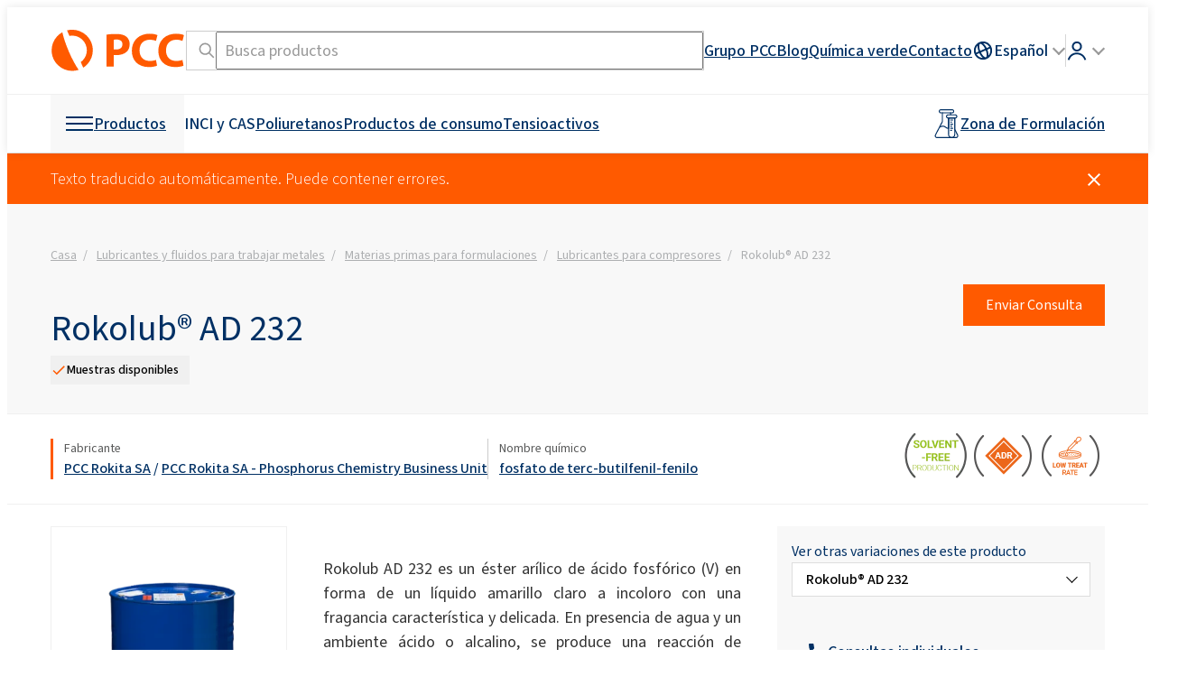

--- FILE ---
content_type: text/html; charset=UTF-8
request_url: https://www.products.pcc.eu/es/id/1258629/rokolub-ad-232-5/
body_size: 95722
content:
<!DOCTYPE html>
<html lang="es-x-mtfrom-en">
<head>
    <title>Rokolub AD 232 - Aditivo AW / EP para aceites sintéticos y minerales - Grupa PCC</title>
    <meta charset="UTF-8">
    <meta name="viewport" content="width=device-width, height=device-height, initial-scale=1.0, minimum-scale=1.0">

    <link rel="preconnect" href="//www.google-analytics.com" crossorigin>
<link rel="preconnect" href="//bcdn.products.pcc.eu" crossorigin>
<link rel="preconnect" href="//font.pcc.pl" crossorigin>
<meta name='robots' content='index, follow, max-image-preview:large, max-snippet:-1, max-video-preview:-1' />
	<style>img:is([sizes="auto" i], [sizes^="auto," i]) { contain-intrinsic-size: 3000px 1500px }</style>
	
	<!-- This site is optimized with the Yoast SEO plugin v26.0 - https://yoast.com/wordpress/plugins/seo/ -->
	<meta name="description" content="Rokolub AD 232: aditivo de aceite que proporciona propiedades antidesgaste de aceites minerales y sintéticos. Por favor visite nuestro sitio web!" />
	<link rel="canonical" href="https://www.products.pcc.eu/es/id/1258760/rokolub-ad-132-5/" />
	<meta property="og:locale" content="es_ES" />
	<meta property="og:locale:alternate" content="pl_PL" />
	<meta property="og:locale:alternate" content="en_US" />
	<meta property="og:locale:alternate" content="de_DE" />
	<meta property="og:locale:alternate" content="uk_UA" />
	<meta property="og:locale:alternate" content="tr_TR" />
	<meta property="og:locale:alternate" content="fr_FR" />
	<meta property="og:locale:alternate" content="ko_KR" />
	<meta property="og:locale:alternate" content="pt_PT" />
	<meta property="og:locale:alternate" content="it_IT" />
	<meta property="og:locale:alternate" content="nl_NL" />
	<meta property="og:locale:alternate" content="cs_CZ" />
	<meta property="og:locale:alternate" content="sk_SK" />
	<meta property="og:locale:alternate" content="sv_SE" />
	<meta property="og:locale:alternate" content="ms_MY" />
	<meta property="og:locale:alternate" content="th_TH" />
	<meta property="og:locale:alternate" content="ru_RU" />
	<meta property="og:type" content="product" />
	<meta property="og:title" content="Rokolub AD 232 - Aditivo AW / EP para aceites sintéticos y minerales - Grupa PCC" />
	<meta property="og:description" content="Rokolub AD 232: aditivo de aceite que proporciona propiedades antidesgaste de aceites minerales y sintéticos. Por favor visite nuestro sitio web!" />
	<meta property="og:url" content="https://www.products.pcc.eu/es/id/1258629/rokolub-ad-232-5/" />
	<meta property="og:site_name" content="PCC Group Product Portal" />
	<meta property="article:published_time" content="2020-05-10T10:53:39+00:00" />
	<meta property="article:modified_time" content="2024-05-07T20:47:12+00:00" />
	<meta property="og:image" content="https://bcdn.products.pcc.eu/pcc-app/wp-content/uploads/import/product/open_graph_image/b03525d8-0520-4e77-9615-28a8f2121b03/b03525d8-0520-4e77-9615-28a8f2121b03.png" />
	<meta name="author" content="admin" />
	<meta name="twitter:card" content="summary_large_image" />
	<meta name="twitter:label1" content="Escrito por" />
	<meta name="twitter:data1" content="admin" />
	<script type="application/ld+json" class="yoast-schema-graph">{"@context":"https://schema.org","@graph":[{"@type":"Product","@id":"https://www.products.pcc.eu/es/id/1258629/rokolub-ad-232-5/#product","name":"Rokolub AD 232","description":" Rokolub AD 232 es un éster arílico de ácido fosfórico (V) en forma de un líquido amarillo claro a incoloro con una fragancia característica y delicada. En presencia de agua y un ambiente ácido o alcalino, se produce una reacción de hidrólisis, que es típica de este grupo de compuestos químicos. Para garantizar la estabilidad hidrolítica, el producto tiene un nivel de agua muy bajo y un bajo índice de acidez que limita su hidrólisis. Rokolub AD 232 también tiene un alto contenido de fósforo, que es responsable de las propiedades únicas del producto. ","image":"https://bcdn.products.pcc.eu/pcc-app/wp-content/uploads/import/others/352f15a0-cde2-450f-9601-430b88a4a402/352f15a0-cde2-450f-9601-430b88a4a402.png","manufacturer":{"@type":"Organization","name":"PCC Rokita SA","memberOf":{"@id":"https://www.products.pcc.eu/es/#organization"}},"brand":{"@type":"Brand","name":"Rokolub","description":"PCC Rokita produce aceites base sintéticos y aditivos para formulaciones lubricantes, así como productos terminados bajo la marca Rokolub®. Productos denominados Rokolub® fabricados a base de: polialquilenglicoles (PAG) y ésteres de fosfato. La serie Rokolub® se utiliza en aplicaciones como aceites para compresores, engranajes, turbinas, aceites y fluidos hidráulicos no inflamables y aditivos que mejoran las propiedades funcionales de los productos lubricantes terminados.","logo":"https://bcdn.products.pcc.eu/pcc-app/wp-content/uploads/import/others/ccad5158-9943-4bab-8da5-a66b35bbc1ec/ccad5158-9943-4bab-8da5-a66b35bbc1ec.png"},"offers":{"@type":"Offer","url":"https://www.products.pcc.eu/es/id/1258629/rokolub-ad-232-5/","availability":"https://schema.org/InStock"}},{"@type":"WebPage","@id":"https://www.products.pcc.eu/es/id/1258629/rokolub-ad-232-5/","url":"https://www.products.pcc.eu/es/id/1258629/rokolub-ad-232-5/","name":"Rokolub® AD 232- PCC Group","isPartOf":{"@id":"https://www.products.pcc.eu/es/#website"},"datePublished":"2020-05-10T10:53:39+00:00","dateModified":"2024-05-07T20:47:12+00:00","description":"Rokolub® AD 232 - directamente del fabricante. Eche un vistazo a nuestra gama de productos químicos para la industria. El Grupo PCC le invita cordialmente.","breadcrumb":{"@id":"https://www.products.pcc.eu/es/id/1258629/rokolub-ad-232-5/#breadcrumb"},"inLanguage":"es-ES","potentialAction":[{"@type":"ReadAction","target":["https://www.products.pcc.eu/es/id/1258629/rokolub-ad-232-5/"]}]},{"@type":"BreadcrumbList","@id":"https://www.products.pcc.eu/es/id/1258629/rokolub-ad-232-5/#breadcrumb","itemListElement":[{"@type":"ListItem","position":1,"name":"PCC Group Product Portal","item":"https://www.products.pcc.eu/es/"},{"@type":"ListItem","position":2,"name":"Lubricantes y fluidos para trabajar metales","item":"https://www.products.pcc.eu/es/productos/mercados-y-aplicaciones/lubricantes-y-fluidos-para-trabajar-metales/"},{"@type":"ListItem","position":3,"name":"Materias primas para formulaciones","item":"https://www.products.pcc.eu/es/productos/mercados-y-aplicaciones/lubricantes-y-fluidos-para-trabajar-metales/materias-primas-para-formulaciones/"},{"@type":"ListItem","position":4,"name":"Lubricantes para compresores","item":"https://www.products.pcc.eu/es/productos/mercados-y-aplicaciones/lubricantes-y-fluidos-para-trabajar-metales/materias-primas-para-formulaciones/lubricantes-para-compresores/"},{"@type":"ListItem","position":5,"name":"Rokolub® AD 232"}]},{"@type":"WebSite","@id":"https://www.products.pcc.eu/es/#website","url":"https://www.products.pcc.eu/es/","name":"PCC Group Product Portal","description":"Fabricante de especialidades químicas y materias primas químicas. El Grupo PCC ofrece más de 1.300 productos y formulaciones químicas.","publisher":{"@id":"https://www.products.pcc.eu/es/#organization"},"potentialAction":[{"@type":"SearchAction","target":{"@type":"EntryPoint","urlTemplate":"https://www.products.pcc.eu/es/resultados-de-la-busqueda/?term={search_term_string}"},"query-input":{"@type":"PropertyValueSpecification","valueRequired":true,"valueName":"search_term_string"}}],"inLanguage":"es-ES"},{"@type":"Organization","@id":"https://www.products.pcc.eu/es/#organization","name":"PCC Group","url":"https://www.products.pcc.eu/es/","logo":{"@type":"ImageObject","inLanguage":"es-ES","@id":"https://www.products.pcc.eu/es/#/schema/logo/image/","url":"https://bcdn.products.pcc.eu/wp-content/uploads/2019/08/pcc-logo.png","contentUrl":"https://bcdn.products.pcc.eu/wp-content/uploads/2019/08/pcc-logo.png","width":311,"height":85,"caption":"PCC Group"},"image":{"@id":"https://www.products.pcc.eu/es/#/schema/logo/image/"},"sameAs":["https://www.facebook.com/pccinnowacje/","https://www.youtube.com/@grupapcc","https://www.linkedin.com/company/pcc-group","https://www.instagram.com/pccgroup_/"],"contactPoint":[{"@type":"ContactPoint","contactType":"customer service","telephone":"+48717942000"},{"@type":"ContactPoint","contactType":"sales","telephone":"+48717942000"}],"address":{"@type":"PostalAddress","postalCode":"56-120","streetAddress":"Sienkiewicza 4","addressCountry":"PL","addressRegion":"dolnośląskie","addressLocality":"Brzeg Dolny","telephone":"+48717942000","email":"products@pcc.eu"}}]}</script>
	<!-- / Yoast SEO plugin. -->


<link rel='dns-prefetch' href='//www.products.pcc.eu' />
<link rel='dns-prefetch' href='//font.pcc.pl' />
<link rel='preconnect' href='https://bcdn.products.pcc.eu' />
<!--pcc-inline-tokens -->
<style id="pcc-inline-tokens">@layer reset{:where(:not(iframe,canvas,img,svg,video,svg *,symbol *,g,g *,rect,circle,path,polygon,polyline)){all:unset;display:revert}select{-webkit-appearance:revert;-moz-appearance:revert;appearance:revert}*,:after,:before{-webkit-box-sizing:border-box;box-sizing:border-box}a{cursor:revert}menu,ol,ul{list-style:none}img{height:auto;max-width:100%}table{border-collapse:collapse}textarea{white-space:revert}:where([hidden]){display:none}:where([contenteditable]){-moz-user-modify:read-write;-webkit-user-modify:read-write;-webkit-line-break:after-white-space;overflow-wrap:break-word}:where([draggable=true]){-webkit-user-drag:element}code,pre{white-space:pre}}:root{font-synthesis:none;text-rendering:optimizeLegibility;-webkit-font-smoothing:antialiased;-moz-osx-font-smoothing:grayscale;-webkit-text-size-adjust:100%;--pcc--font-family:"PCCSans3",-apple-system,BlinkMacSystemFont,"Segoe UI","Roboto","Helvetica Neue",Arial,sans-serif,"Apple Color Emoji","Segoe UI Emoji","Segoe UI Symbol";--pcc-base--font:500 18px/1.5 var(--pcc--font-family);--pcc-light--font:400 18px/1.5 var(--pcc--font-family);--pcc-xlight--font:300 18px/1.5 var(--pcc--font-family);--pcc-bold--font:600 18px/1.5 var(--pcc--font-family);--pcc-xlight-small--font:300 16px/1.5 var(--pcc--font-family);--pcc-light-small--font:400 16px/1.5 var(--pcc--font-family);--pcc-base-small--font:500 16px/1.5 var(--pcc--font-family);--pcc-xlight-xs--font:300 14px/1.5 var(--pcc--font-family);--pcc-light-xs--font:400 14px/1.5 var(--pcc--font-family);--pcc-base-xs--font:500 14px/1.5 var(--pcc--font-family);--pcc-xlight-checkbox--font:300 15px/1.5 var(--pcc--font-family);--pcc-light-xxs--font:400 12px/1.5 var(--pcc--font-family);--pcc-light-mid--font:400 18px/1.5 var(--pcc--font-family);--pcc-xlight-mid--font:300 18px/1.5 var(--pcc--font-family);--pcc-light-large--font:400 24px/1.5 var(--pcc--font-family);--pcc-base-large--font:500 24px/1.5 var(--pcc--font-family);--pcc-xlight-xl--font:300 28px/1.5 var(--pcc--font-family);--pcc-light-xl--font:400 28px/1.5 var(--pcc--font-family);--pcc-light-xxl--font:400 32px/1.5 var(--pcc--font-family);--pcc-white--color:#fff;--pcc-foreground--color:#000;--pcc-black--color:#000;--pcc-orange--color:#ff5a00;--pcc-orange-bg--color:#ff5a00;--pcc-orange-foreground--color:var(--pcc-white--color);--pcc-dark-blue--color:#003064;--pcc-dark-blue-bg--color:#003064;--pcc-dark-blue-foreground--color:var(--pcc-white--color);--pcc-pale-gray--color:#f8f8f8;--pcc-pale-gray-foregorund--color:var(--pcc-black--color);--pcc-light-gray--color:#f0f0f0;--pcc-light-gray-foreground--color:var(--pcc-black--color);--pcc-mid-gray--color:#ccc;--pcc-dark-gray--color:#999;--pcc-darker-gray--color:#333;--pcc-graphite:#595a5a;--pcc-dark-graphite:#252627;--pcc-light-graphite--color:#adafb1;--pcc-light-gray--border:1px solid var(--pcc-light-gray--color);--pcc-mid-gray--border:1px solid var(--pcc-mid-gray--color);--pcc-graphite--border:1px solid var(--pcc-graphite)}@media screen and (min-width:768px){:root{--pcc-light-mid--font:400 20px/1.5 var(--pcc--font-family);--pcc-xlight-mid--font:300 20px/1.5 var(--pcc--font-family);--pcc-light-xl--font:400 40px/1.5 var(--pcc--font-family);--pcc-xlight-xl--font:300 40px/1.5 var(--pcc--font-family);--pcc-light-xxl--font:400 48px/1.5 var(--pcc--font-family)}}body{font:var(--pcc-base--font)}
</style><!--pcc-inline-critical -->
<style id="pcc-inline-critical">/*!package grid-system */*{-webkit-box-sizing:border-box;box-sizing:border-box}.row{display:-webkit-box;display:-webkit-flex;display:flex;display:-ms-flexbox;-ms-flex-wrap:wrap;-webkit-flex-wrap:wrap;flex-wrap:wrap;position:relative}.row.v-stretch{-webkit-box-align:stretch;-webkit-align-items:stretch;-ms-flex-align:stretch;align-items:stretch}.row.v-middle{-webkit-box-align:center;-webkit-align-items:center;-ms-flex-align:center;align-items:center}.row.v-top{-webkit-box-align:start;-webkit-align-items:flex-start;-ms-flex-align:start;align-items:flex-start}.row.v-bottom{-webkit-box-align:end;-webkit-align-items:flex-end;-ms-flex-align:end;align-items:flex-end}.padd.grid-padd{padding:10px}.padd.grid-padd>.row>.col>.cell,.padd.grid-padd>.row>[class^=col-]>.cell{margin-bottom:10px!important}.padd>.row{margin-left:-5px;margin-right:-5px;margin-top:-10px}.padd>.row>.cell.col,.padd>.row>.cell[class^=col-]{padding:0 5px;position:relative}.padd>.row>.col,.padd>.row>[class^=col-]{margin-top:10px;padding:0 5px;position:relative}.padd>.row .cell-inline{padding:0 5px;position:relative}.padd.with-margins{margin:10px 10px 0}.mid-padd.grid-padd{padding:15px}.mid-padd.grid-padd>.row>.col>.cell,.mid-padd.grid-padd>.row>[class^=col-]>.cell{margin-bottom:15px!important}.mid-padd>.row{margin-left:-7.5px;margin-right:-7.5px;margin-top:-15px}.mid-padd>.row>.cell.col,.mid-padd>.row>.cell[class^=col-]{padding:0 7.5px;position:relative}.mid-padd>.row>.col,.mid-padd>.row>[class^=col-]{margin-top:15px;padding:0 7.5px;position:relative}.mid-padd>.row .cell-inline{padding:0 7.5px;position:relative}.mid-padd.with-margins{margin:15px 15px 0}.large-padd.grid-padd{padding:20px}.large-padd.grid-padd>.row>.col>.cell,.large-padd.grid-padd>.row>[class^=col-]>.cell{margin-bottom:20px!important}.large-padd>.row{margin-left:-10px;margin-right:-10px;margin-top:-20px}.large-padd>.row>.cell.col,.large-padd>.row>.cell[class^=col-]{padding:0 10px;position:relative}.large-padd>.row>.col,.large-padd>.row>[class^=col-]{margin-top:20px;padding:0 10px;position:relative}.large-padd>.row .cell-inline{padding:0 10px;position:relative}.large-padd.with-margins{margin:20px 20px 0}.xlarge-padd.grid-padd{padding:30px}.xlarge-padd.grid-padd>.row>.col>.cell,.xlarge-padd.grid-padd>.row>[class^=col-]>.cell{margin-bottom:30px!important}.xlarge-padd>.row{margin-left:-15px;margin-right:-15px;margin-top:-30px}.xlarge-padd>.row>.cell.col,.xlarge-padd>.row>.cell[class^=col-]{padding:0 15px;position:relative}.xlarge-padd>.row>.col,.xlarge-padd>.row>[class^=col-]{margin-top:30px;padding:0 15px;position:relative}.xlarge-padd>.row .cell-inline{padding:0 15px;position:relative}.xlarge-padd.with-margins{margin:30px 30px 0}.large-rows-padd .row+.row,.mid-rows-padd .row+.row,.rows-padd .row+.row,.xlarge-rows-padd .row+.row{margin-top:0!important}.row .col{-webkit-box-flex:1;-webkit-flex-grow:1;-ms-flex-positive:1;flex-grow:1;-webkit-flex-shrink:1;-ms-flex-negative:1;flex-shrink:1;max-width:100%}.row .col.nogrow{-webkit-box-flex:0;-webkit-flex-grow:0;-ms-flex-positive:0;flex-grow:0}.row .col-1{-webkit-flex-basis:8.3333333333%;max-width:8.3333333333%;-ms-flex-preferred-size:8.3333333333%;flex-basis:8.3333333333%;-webkit-box-flex:0;-webkit-flex-grow:0;-ms-flex-positive:0;flex-grow:0;-webkit-flex-shrink:0;-ms-flex-negative:0;flex-shrink:0}.row .col-1.strech{display:-webkit-box;display:-webkit-flex;display:-ms-flexbox;display:flex}.row .collapse-left-1{width:8.3333333333%;-webkit-box-flex:0;-webkit-flex-grow:0;-ms-flex-positive:0;flex-grow:0;-webkit-flex-shrink:0;-ms-flex-negative:0;-webkit-flex-basis:0;flex-shrink:0;left:-8.3333333333%;position:relative;-webkit-transition:all .5s ease-in-out;transition:all .5s ease-in-out;z-index:100;-ms-flex-preferred-size:0;flex-basis:0}.row .collapse-left-1.is-visible{bottom:0;-webkit-flex-basis:8.3333333333%;left:0;position:absolute;top:0;-ms-flex-preferred-size:8.3333333333%;flex-basis:8.3333333333%}.row .collapse-left-1.is-inlined{left:0;margin-right:0;position:relative}.row .collapse-right-1{width:8.3333333333%;-webkit-box-flex:0;-webkit-flex-grow:0;-ms-flex-positive:0;flex-grow:0;-webkit-flex-shrink:0;-ms-flex-negative:0;flex-shrink:0;margin-left:-8.3333333333%;position:relative;right:-8.3333333333%;-webkit-transition:all .5s ease-in-out;transition:all .5s ease-in-out}.row .collapse-right-1.is-visible{bottom:0;-webkit-flex-basis:8.3333333333%;position:absolute;right:0;top:0;z-index:100;-ms-flex-preferred-size:8.3333333333%;flex-basis:8.3333333333%}.row .collapse-right-1.is-inlined{margin-left:0;position:relative;right:0}.row .col-2{-webkit-flex-basis:16.6666666667%;max-width:16.6666666667%;-ms-flex-preferred-size:16.6666666667%;flex-basis:16.6666666667%;-webkit-box-flex:0;-webkit-flex-grow:0;-ms-flex-positive:0;flex-grow:0;-webkit-flex-shrink:0;-ms-flex-negative:0;flex-shrink:0}.row .col-2.strech{display:-webkit-box;display:-webkit-flex;display:-ms-flexbox;display:flex}.row .collapse-left-2{width:16.6666666667%;-webkit-box-flex:0;-webkit-flex-grow:0;-ms-flex-positive:0;flex-grow:0;-webkit-flex-shrink:0;-ms-flex-negative:0;-webkit-flex-basis:0;flex-shrink:0;left:-16.6666666667%;position:relative;-webkit-transition:all .5s ease-in-out;transition:all .5s ease-in-out;z-index:100;-ms-flex-preferred-size:0;flex-basis:0}.row .collapse-left-2.is-visible{bottom:0;-webkit-flex-basis:16.6666666667%;left:0;position:absolute;top:0;-ms-flex-preferred-size:16.6666666667%;flex-basis:16.6666666667%}.row .collapse-left-2.is-inlined{left:0;margin-right:0;position:relative}.row .collapse-right-2{width:16.6666666667%;-webkit-box-flex:0;-webkit-flex-grow:0;-ms-flex-positive:0;flex-grow:0;-webkit-flex-shrink:0;-ms-flex-negative:0;flex-shrink:0;margin-left:-16.6666666667%;position:relative;right:-16.6666666667%;-webkit-transition:all .5s ease-in-out;transition:all .5s ease-in-out}.row .collapse-right-2.is-visible{bottom:0;-webkit-flex-basis:16.6666666667%;position:absolute;right:0;top:0;z-index:100;-ms-flex-preferred-size:16.6666666667%;flex-basis:16.6666666667%}.row .collapse-right-2.is-inlined{margin-left:0;position:relative;right:0}.row .col-3{-webkit-flex-basis:25%;max-width:25%;-ms-flex-preferred-size:25%;flex-basis:25%;-webkit-box-flex:0;-webkit-flex-grow:0;-ms-flex-positive:0;flex-grow:0;-webkit-flex-shrink:0;-ms-flex-negative:0;flex-shrink:0}.row .col-3.strech{display:-webkit-box;display:-webkit-flex;display:-ms-flexbox;display:flex}.row .collapse-left-3{width:25%;-webkit-box-flex:0;-webkit-flex-grow:0;-ms-flex-positive:0;flex-grow:0;-webkit-flex-shrink:0;-ms-flex-negative:0;-webkit-flex-basis:0;flex-shrink:0;left:-25%;position:relative;-webkit-transition:all .5s ease-in-out;transition:all .5s ease-in-out;z-index:100;-ms-flex-preferred-size:0;flex-basis:0}.row .collapse-left-3.is-visible{bottom:0;-webkit-flex-basis:25%;left:0;position:absolute;top:0;-ms-flex-preferred-size:25%;flex-basis:25%}.row .collapse-left-3.is-inlined{left:0;margin-right:0;position:relative}.row .collapse-right-3{width:25%;-webkit-box-flex:0;-webkit-flex-grow:0;-ms-flex-positive:0;flex-grow:0;-webkit-flex-shrink:0;-ms-flex-negative:0;flex-shrink:0;margin-left:-25%;position:relative;right:-25%;-webkit-transition:all .5s ease-in-out;transition:all .5s ease-in-out}.row .collapse-right-3.is-visible{bottom:0;-webkit-flex-basis:25%;position:absolute;right:0;top:0;z-index:100;-ms-flex-preferred-size:25%;flex-basis:25%}.row .collapse-right-3.is-inlined{margin-left:0;position:relative;right:0}.row .col-4{-webkit-flex-basis:33.3333333333%;max-width:33.3333333333%;-ms-flex-preferred-size:33.3333333333%;flex-basis:33.3333333333%;-webkit-box-flex:0;-webkit-flex-grow:0;-ms-flex-positive:0;flex-grow:0;-webkit-flex-shrink:0;-ms-flex-negative:0;flex-shrink:0}.row .col-4.strech{display:-webkit-box;display:-webkit-flex;display:-ms-flexbox;display:flex}.row .collapse-left-4{width:33.3333333333%;-webkit-box-flex:0;-webkit-flex-grow:0;-ms-flex-positive:0;flex-grow:0;-webkit-flex-shrink:0;-ms-flex-negative:0;-webkit-flex-basis:0;flex-shrink:0;left:-33.3333333333%;position:relative;-webkit-transition:all .5s ease-in-out;transition:all .5s ease-in-out;z-index:100;-ms-flex-preferred-size:0;flex-basis:0}.row .collapse-left-4.is-visible{bottom:0;-webkit-flex-basis:33.3333333333%;left:0;position:absolute;top:0;-ms-flex-preferred-size:33.3333333333%;flex-basis:33.3333333333%}.row .collapse-left-4.is-inlined{left:0;margin-right:0;position:relative}.row .collapse-right-4{width:33.3333333333%;-webkit-box-flex:0;-webkit-flex-grow:0;-ms-flex-positive:0;flex-grow:0;-webkit-flex-shrink:0;-ms-flex-negative:0;flex-shrink:0;margin-left:-33.3333333333%;position:relative;right:-33.3333333333%;-webkit-transition:all .5s ease-in-out;transition:all .5s ease-in-out}.row .collapse-right-4.is-visible{bottom:0;-webkit-flex-basis:33.3333333333%;position:absolute;right:0;top:0;z-index:100;-ms-flex-preferred-size:33.3333333333%;flex-basis:33.3333333333%}.row .collapse-right-4.is-inlined{margin-left:0;position:relative;right:0}.row .col-5{-webkit-flex-basis:41.6666666667%;max-width:41.6666666667%;-ms-flex-preferred-size:41.6666666667%;flex-basis:41.6666666667%;-webkit-box-flex:0;-webkit-flex-grow:0;-ms-flex-positive:0;flex-grow:0;-webkit-flex-shrink:0;-ms-flex-negative:0;flex-shrink:0}.row .col-5.strech{display:-webkit-box;display:-webkit-flex;display:-ms-flexbox;display:flex}.row .collapse-left-5{width:41.6666666667%;-webkit-box-flex:0;-webkit-flex-grow:0;-ms-flex-positive:0;flex-grow:0;-webkit-flex-shrink:0;-ms-flex-negative:0;-webkit-flex-basis:0;flex-shrink:0;left:-41.6666666667%;position:relative;-webkit-transition:all .5s ease-in-out;transition:all .5s ease-in-out;z-index:100;-ms-flex-preferred-size:0;flex-basis:0}.row .collapse-left-5.is-visible{bottom:0;-webkit-flex-basis:41.6666666667%;left:0;position:absolute;top:0;-ms-flex-preferred-size:41.6666666667%;flex-basis:41.6666666667%}.row .collapse-left-5.is-inlined{left:0;margin-right:0;position:relative}.row .collapse-right-5{width:41.6666666667%;-webkit-box-flex:0;-webkit-flex-grow:0;-ms-flex-positive:0;flex-grow:0;-webkit-flex-shrink:0;-ms-flex-negative:0;flex-shrink:0;margin-left:-41.6666666667%;position:relative;right:-41.6666666667%;-webkit-transition:all .5s ease-in-out;transition:all .5s ease-in-out}.row .collapse-right-5.is-visible{bottom:0;-webkit-flex-basis:41.6666666667%;position:absolute;right:0;top:0;z-index:100;-ms-flex-preferred-size:41.6666666667%;flex-basis:41.6666666667%}.row .collapse-right-5.is-inlined{margin-left:0;position:relative;right:0}.row .col-6{-webkit-flex-basis:50%;max-width:50%;-ms-flex-preferred-size:50%;flex-basis:50%;-webkit-box-flex:0;-webkit-flex-grow:0;-ms-flex-positive:0;flex-grow:0;-webkit-flex-shrink:0;-ms-flex-negative:0;flex-shrink:0}.row .col-6.strech{display:-webkit-box;display:-webkit-flex;display:-ms-flexbox;display:flex}.row .collapse-left-6{width:50%;-webkit-box-flex:0;-webkit-flex-grow:0;-ms-flex-positive:0;flex-grow:0;-webkit-flex-shrink:0;-ms-flex-negative:0;-webkit-flex-basis:0;flex-shrink:0;left:-50%;position:relative;-webkit-transition:all .5s ease-in-out;transition:all .5s ease-in-out;z-index:100;-ms-flex-preferred-size:0;flex-basis:0}.row .collapse-left-6.is-visible{bottom:0;-webkit-flex-basis:50%;left:0;position:absolute;top:0;-ms-flex-preferred-size:50%;flex-basis:50%}.row .collapse-left-6.is-inlined{left:0;margin-right:0;position:relative}.row .collapse-right-6{width:50%;-webkit-box-flex:0;-webkit-flex-grow:0;-ms-flex-positive:0;flex-grow:0;-webkit-flex-shrink:0;-ms-flex-negative:0;flex-shrink:0;margin-left:-50%;position:relative;right:-50%;-webkit-transition:all .5s ease-in-out;transition:all .5s ease-in-out}.row .collapse-right-6.is-visible{bottom:0;-webkit-flex-basis:50%;position:absolute;right:0;top:0;z-index:100;-ms-flex-preferred-size:50%;flex-basis:50%}.row .collapse-right-6.is-inlined{margin-left:0;position:relative;right:0}.row .col-7{-webkit-flex-basis:58.3333333333%;max-width:58.3333333333%;-ms-flex-preferred-size:58.3333333333%;flex-basis:58.3333333333%;-webkit-box-flex:0;-webkit-flex-grow:0;-ms-flex-positive:0;flex-grow:0;-webkit-flex-shrink:0;-ms-flex-negative:0;flex-shrink:0}.row .col-7.strech{display:-webkit-box;display:-webkit-flex;display:-ms-flexbox;display:flex}.row .collapse-left-7{width:58.3333333333%;-webkit-box-flex:0;-webkit-flex-grow:0;-ms-flex-positive:0;flex-grow:0;-webkit-flex-shrink:0;-ms-flex-negative:0;-webkit-flex-basis:0;flex-shrink:0;left:-58.3333333333%;position:relative;-webkit-transition:all .5s ease-in-out;transition:all .5s ease-in-out;z-index:100;-ms-flex-preferred-size:0;flex-basis:0}.row .collapse-left-7.is-visible{bottom:0;-webkit-flex-basis:58.3333333333%;left:0;position:absolute;top:0;-ms-flex-preferred-size:58.3333333333%;flex-basis:58.3333333333%}.row .collapse-left-7.is-inlined{left:0;margin-right:0;position:relative}.row .collapse-right-7{width:58.3333333333%;-webkit-box-flex:0;-webkit-flex-grow:0;-ms-flex-positive:0;flex-grow:0;-webkit-flex-shrink:0;-ms-flex-negative:0;flex-shrink:0;margin-left:-58.3333333333%;position:relative;right:-58.3333333333%;-webkit-transition:all .5s ease-in-out;transition:all .5s ease-in-out}.row .collapse-right-7.is-visible{bottom:0;-webkit-flex-basis:58.3333333333%;position:absolute;right:0;top:0;z-index:100;-ms-flex-preferred-size:58.3333333333%;flex-basis:58.3333333333%}.row .collapse-right-7.is-inlined{margin-left:0;position:relative;right:0}.row .col-8{-webkit-flex-basis:66.6666666667%;max-width:66.6666666667%;-ms-flex-preferred-size:66.6666666667%;flex-basis:66.6666666667%;-webkit-box-flex:0;-webkit-flex-grow:0;-ms-flex-positive:0;flex-grow:0;-webkit-flex-shrink:0;-ms-flex-negative:0;flex-shrink:0}.row .col-8.strech{display:-webkit-box;display:-webkit-flex;display:-ms-flexbox;display:flex}.row .collapse-left-8{width:66.6666666667%;-webkit-box-flex:0;-webkit-flex-grow:0;-ms-flex-positive:0;flex-grow:0;-webkit-flex-shrink:0;-ms-flex-negative:0;-webkit-flex-basis:0;flex-shrink:0;left:-66.6666666667%;position:relative;-webkit-transition:all .5s ease-in-out;transition:all .5s ease-in-out;z-index:100;-ms-flex-preferred-size:0;flex-basis:0}.row .collapse-left-8.is-visible{bottom:0;-webkit-flex-basis:66.6666666667%;left:0;position:absolute;top:0;-ms-flex-preferred-size:66.6666666667%;flex-basis:66.6666666667%}.row .collapse-left-8.is-inlined{left:0;margin-right:0;position:relative}.row .collapse-right-8{width:66.6666666667%;-webkit-box-flex:0;-webkit-flex-grow:0;-ms-flex-positive:0;flex-grow:0;-webkit-flex-shrink:0;-ms-flex-negative:0;flex-shrink:0;margin-left:-66.6666666667%;position:relative;right:-66.6666666667%;-webkit-transition:all .5s ease-in-out;transition:all .5s ease-in-out}.row .collapse-right-8.is-visible{bottom:0;-webkit-flex-basis:66.6666666667%;position:absolute;right:0;top:0;z-index:100;-ms-flex-preferred-size:66.6666666667%;flex-basis:66.6666666667%}.row .collapse-right-8.is-inlined{margin-left:0;position:relative;right:0}.row .col-9{-webkit-flex-basis:75%;max-width:75%;-ms-flex-preferred-size:75%;flex-basis:75%;-webkit-box-flex:0;-webkit-flex-grow:0;-ms-flex-positive:0;flex-grow:0;-webkit-flex-shrink:0;-ms-flex-negative:0;flex-shrink:0}.row .col-9.strech{display:-webkit-box;display:-webkit-flex;display:-ms-flexbox;display:flex}.row .collapse-left-9{width:75%;-webkit-box-flex:0;-webkit-flex-grow:0;-ms-flex-positive:0;flex-grow:0;-webkit-flex-shrink:0;-ms-flex-negative:0;-webkit-flex-basis:0;flex-shrink:0;left:-75%;position:relative;-webkit-transition:all .5s ease-in-out;transition:all .5s ease-in-out;z-index:100;-ms-flex-preferred-size:0;flex-basis:0}.row .collapse-left-9.is-visible{bottom:0;-webkit-flex-basis:75%;left:0;position:absolute;top:0;-ms-flex-preferred-size:75%;flex-basis:75%}.row .collapse-left-9.is-inlined{left:0;margin-right:0;position:relative}.row .collapse-right-9{width:75%;-webkit-box-flex:0;-webkit-flex-grow:0;-ms-flex-positive:0;flex-grow:0;-webkit-flex-shrink:0;-ms-flex-negative:0;flex-shrink:0;margin-left:-75%;position:relative;right:-75%;-webkit-transition:all .5s ease-in-out;transition:all .5s ease-in-out}.row .collapse-right-9.is-visible{bottom:0;-webkit-flex-basis:75%;position:absolute;right:0;top:0;z-index:100;-ms-flex-preferred-size:75%;flex-basis:75%}.row .collapse-right-9.is-inlined{margin-left:0;position:relative;right:0}.row .col-10{-webkit-flex-basis:83.3333333333%;max-width:83.3333333333%;-ms-flex-preferred-size:83.3333333333%;flex-basis:83.3333333333%;-webkit-box-flex:0;-webkit-flex-grow:0;-ms-flex-positive:0;flex-grow:0;-webkit-flex-shrink:0;-ms-flex-negative:0;flex-shrink:0}.row .col-10.strech{display:-webkit-box;display:-webkit-flex;display:-ms-flexbox;display:flex}.row .collapse-left-10{width:83.3333333333%;-webkit-box-flex:0;-webkit-flex-grow:0;-ms-flex-positive:0;flex-grow:0;-webkit-flex-shrink:0;-ms-flex-negative:0;-webkit-flex-basis:0;flex-shrink:0;left:-83.3333333333%;position:relative;-webkit-transition:all .5s ease-in-out;transition:all .5s ease-in-out;z-index:100;-ms-flex-preferred-size:0;flex-basis:0}.row .collapse-left-10.is-visible{bottom:0;-webkit-flex-basis:83.3333333333%;left:0;position:absolute;top:0;-ms-flex-preferred-size:83.3333333333%;flex-basis:83.3333333333%}.row .collapse-left-10.is-inlined{left:0;margin-right:0;position:relative}.row .collapse-right-10{width:83.3333333333%;-webkit-box-flex:0;-webkit-flex-grow:0;-ms-flex-positive:0;flex-grow:0;-webkit-flex-shrink:0;-ms-flex-negative:0;flex-shrink:0;margin-left:-83.3333333333%;position:relative;right:-83.3333333333%;-webkit-transition:all .5s ease-in-out;transition:all .5s ease-in-out}.row .collapse-right-10.is-visible{bottom:0;-webkit-flex-basis:83.3333333333%;position:absolute;right:0;top:0;z-index:100;-ms-flex-preferred-size:83.3333333333%;flex-basis:83.3333333333%}.row .collapse-right-10.is-inlined{margin-left:0;position:relative;right:0}.row .col-11{-webkit-flex-basis:91.6666666667%;max-width:91.6666666667%;-ms-flex-preferred-size:91.6666666667%;flex-basis:91.6666666667%;-webkit-box-flex:0;-webkit-flex-grow:0;-ms-flex-positive:0;flex-grow:0;-webkit-flex-shrink:0;-ms-flex-negative:0;flex-shrink:0}.row .col-11.strech{display:-webkit-box;display:-webkit-flex;display:-ms-flexbox;display:flex}.row .collapse-left-11{width:91.6666666667%;-webkit-box-flex:0;-webkit-flex-grow:0;-ms-flex-positive:0;flex-grow:0;-webkit-flex-shrink:0;-ms-flex-negative:0;-webkit-flex-basis:0;flex-shrink:0;left:-91.6666666667%;position:relative;-webkit-transition:all .5s ease-in-out;transition:all .5s ease-in-out;z-index:100;-ms-flex-preferred-size:0;flex-basis:0}.row .collapse-left-11.is-visible{bottom:0;-webkit-flex-basis:91.6666666667%;left:0;position:absolute;top:0;-ms-flex-preferred-size:91.6666666667%;flex-basis:91.6666666667%}.row .collapse-left-11.is-inlined{left:0;margin-right:0;position:relative}.row .collapse-right-11{width:91.6666666667%;-webkit-box-flex:0;-webkit-flex-grow:0;-ms-flex-positive:0;flex-grow:0;-webkit-flex-shrink:0;-ms-flex-negative:0;flex-shrink:0;margin-left:-91.6666666667%;position:relative;right:-91.6666666667%;-webkit-transition:all .5s ease-in-out;transition:all .5s ease-in-out}.row .collapse-right-11.is-visible{bottom:0;-webkit-flex-basis:91.6666666667%;position:absolute;right:0;top:0;z-index:100;-ms-flex-preferred-size:91.6666666667%;flex-basis:91.6666666667%}.row .collapse-right-11.is-inlined{margin-left:0;position:relative;right:0}.row .col-12{-webkit-flex-basis:100%;max-width:100%;-ms-flex-preferred-size:100%;flex-basis:100%;-webkit-box-flex:0;-webkit-flex-grow:0;-ms-flex-positive:0;flex-grow:0;-webkit-flex-shrink:0;-ms-flex-negative:0;flex-shrink:0}.row .col-12.strech{display:-webkit-box;display:-webkit-flex;display:-ms-flexbox;display:flex}.row .collapse-left-12{width:100%;-webkit-box-flex:0;-webkit-flex-grow:0;-ms-flex-positive:0;flex-grow:0;-webkit-flex-shrink:0;-ms-flex-negative:0;-webkit-flex-basis:0;flex-shrink:0;left:-100%;position:relative;-webkit-transition:all .5s ease-in-out;transition:all .5s ease-in-out;z-index:100;-ms-flex-preferred-size:0;flex-basis:0}.row .collapse-left-12.is-visible{bottom:0;-webkit-flex-basis:100%;left:0;position:absolute;top:0;-ms-flex-preferred-size:100%;flex-basis:100%}.row .collapse-left-12.is-inlined{left:0;margin-right:0;position:relative}.row .collapse-right-12{width:100%;-webkit-box-flex:0;-webkit-flex-grow:0;-ms-flex-positive:0;flex-grow:0;-webkit-flex-shrink:0;-ms-flex-negative:0;flex-shrink:0;margin-left:-100%;position:relative;right:-100%;-webkit-transition:all .5s ease-in-out;transition:all .5s ease-in-out}.row .collapse-right-12.is-visible{bottom:0;-webkit-flex-basis:100%;position:absolute;right:0;top:0;z-index:100;-ms-flex-preferred-size:100%;flex-basis:100%}.row .collapse-right-12.is-inlined{margin-left:0;position:relative;right:0}.row .col-5-proc{-webkit-flex-basis:5%;max-width:5%;-ms-flex-preferred-size:5%;flex-basis:5%;-webkit-box-flex:0;-webkit-flex-grow:0;-ms-flex-positive:0;flex-grow:0;-webkit-flex-shrink:0;-ms-flex-negative:0;flex-shrink:0}.row .col-5-proc.strech{display:-webkit-box;display:-webkit-flex;display:-ms-flexbox;display:flex}.row .collapse-left-5-proc{width:5%;-webkit-box-flex:0;-webkit-flex-grow:0;-ms-flex-positive:0;flex-grow:0;-webkit-flex-shrink:0;-ms-flex-negative:0;-webkit-flex-basis:0;flex-shrink:0;left:-5%;position:relative;-webkit-transition:all .5s ease-in-out;transition:all .5s ease-in-out;z-index:100;-ms-flex-preferred-size:0;flex-basis:0}.row .collapse-left-5-proc.is-visible{bottom:0;-webkit-flex-basis:5%;left:0;position:absolute;top:0;-ms-flex-preferred-size:5%;flex-basis:5%}.row .collapse-left-5-proc.is-inlined{left:0;margin-right:0;position:relative}.row .collapse-right-5-proc{width:5%;-webkit-box-flex:0;-webkit-flex-grow:0;-ms-flex-positive:0;flex-grow:0;-webkit-flex-shrink:0;-ms-flex-negative:0;flex-shrink:0;margin-left:-5%;position:relative;right:-5%;-webkit-transition:all .5s ease-in-out;transition:all .5s ease-in-out}.row .collapse-right-5-proc.is-visible{bottom:0;-webkit-flex-basis:5%;position:absolute;right:0;top:0;z-index:100;-ms-flex-preferred-size:5%;flex-basis:5%}.row .collapse-right-5-proc.is-inlined{margin-left:0;position:relative;right:0}.row .col-10-proc{-webkit-flex-basis:10%;max-width:10%;-ms-flex-preferred-size:10%;flex-basis:10%;-webkit-box-flex:0;-webkit-flex-grow:0;-ms-flex-positive:0;flex-grow:0;-webkit-flex-shrink:0;-ms-flex-negative:0;flex-shrink:0}.row .col-10-proc.strech{display:-webkit-box;display:-webkit-flex;display:-ms-flexbox;display:flex}.row .collapse-left-10-proc{width:10%;-webkit-box-flex:0;-webkit-flex-grow:0;-ms-flex-positive:0;flex-grow:0;-webkit-flex-shrink:0;-ms-flex-negative:0;-webkit-flex-basis:0;flex-shrink:0;left:-10%;position:relative;-webkit-transition:all .5s ease-in-out;transition:all .5s ease-in-out;z-index:100;-ms-flex-preferred-size:0;flex-basis:0}.row .collapse-left-10-proc.is-visible{bottom:0;-webkit-flex-basis:10%;left:0;position:absolute;top:0;-ms-flex-preferred-size:10%;flex-basis:10%}.row .collapse-left-10-proc.is-inlined{left:0;margin-right:0;position:relative}.row .collapse-right-10-proc{width:10%;-webkit-box-flex:0;-webkit-flex-grow:0;-ms-flex-positive:0;flex-grow:0;-webkit-flex-shrink:0;-ms-flex-negative:0;flex-shrink:0;margin-left:-10%;position:relative;right:-10%;-webkit-transition:all .5s ease-in-out;transition:all .5s ease-in-out}.row .collapse-right-10-proc.is-visible{bottom:0;-webkit-flex-basis:10%;position:absolute;right:0;top:0;z-index:100;-ms-flex-preferred-size:10%;flex-basis:10%}.row .collapse-right-10-proc.is-inlined{margin-left:0;position:relative;right:0}.row .col-15-proc{-webkit-flex-basis:15%;max-width:15%;-ms-flex-preferred-size:15%;flex-basis:15%;-webkit-box-flex:0;-webkit-flex-grow:0;-ms-flex-positive:0;flex-grow:0;-webkit-flex-shrink:0;-ms-flex-negative:0;flex-shrink:0}.row .col-15-proc.strech{display:-webkit-box;display:-webkit-flex;display:-ms-flexbox;display:flex}.row .collapse-left-15-proc{width:15%;-webkit-box-flex:0;-webkit-flex-grow:0;-ms-flex-positive:0;flex-grow:0;-webkit-flex-shrink:0;-ms-flex-negative:0;-webkit-flex-basis:0;flex-shrink:0;left:-15%;position:relative;-webkit-transition:all .5s ease-in-out;transition:all .5s ease-in-out;z-index:100;-ms-flex-preferred-size:0;flex-basis:0}.row .collapse-left-15-proc.is-visible{bottom:0;-webkit-flex-basis:15%;left:0;position:absolute;top:0;-ms-flex-preferred-size:15%;flex-basis:15%}.row .collapse-left-15-proc.is-inlined{left:0;margin-right:0;position:relative}.row .collapse-right-15-proc{width:15%;-webkit-box-flex:0;-webkit-flex-grow:0;-ms-flex-positive:0;flex-grow:0;-webkit-flex-shrink:0;-ms-flex-negative:0;flex-shrink:0;margin-left:-15%;position:relative;right:-15%;-webkit-transition:all .5s ease-in-out;transition:all .5s ease-in-out}.row .collapse-right-15-proc.is-visible{bottom:0;-webkit-flex-basis:15%;position:absolute;right:0;top:0;z-index:100;-ms-flex-preferred-size:15%;flex-basis:15%}.row .collapse-right-15-proc.is-inlined{margin-left:0;position:relative;right:0}.row .col-20-proc{-webkit-flex-basis:20%;max-width:20%;-ms-flex-preferred-size:20%;flex-basis:20%;-webkit-box-flex:0;-webkit-flex-grow:0;-ms-flex-positive:0;flex-grow:0;-webkit-flex-shrink:0;-ms-flex-negative:0;flex-shrink:0}.row .col-20-proc.strech{display:-webkit-box;display:-webkit-flex;display:-ms-flexbox;display:flex}.row .collapse-left-20-proc{width:20%;-webkit-box-flex:0;-webkit-flex-grow:0;-ms-flex-positive:0;flex-grow:0;-webkit-flex-shrink:0;-ms-flex-negative:0;-webkit-flex-basis:0;flex-shrink:0;left:-20%;position:relative;-webkit-transition:all .5s ease-in-out;transition:all .5s ease-in-out;z-index:100;-ms-flex-preferred-size:0;flex-basis:0}.row .collapse-left-20-proc.is-visible{bottom:0;-webkit-flex-basis:20%;left:0;position:absolute;top:0;-ms-flex-preferred-size:20%;flex-basis:20%}.row .collapse-left-20-proc.is-inlined{left:0;margin-right:0;position:relative}.row .collapse-right-20-proc{width:20%;-webkit-box-flex:0;-webkit-flex-grow:0;-ms-flex-positive:0;flex-grow:0;-webkit-flex-shrink:0;-ms-flex-negative:0;flex-shrink:0;margin-left:-20%;position:relative;right:-20%;-webkit-transition:all .5s ease-in-out;transition:all .5s ease-in-out}.row .collapse-right-20-proc.is-visible{bottom:0;-webkit-flex-basis:20%;position:absolute;right:0;top:0;z-index:100;-ms-flex-preferred-size:20%;flex-basis:20%}.row .collapse-right-20-proc.is-inlined{margin-left:0;position:relative;right:0}.row .col-25-proc{-webkit-flex-basis:25%;max-width:25%;-ms-flex-preferred-size:25%;flex-basis:25%;-webkit-box-flex:0;-webkit-flex-grow:0;-ms-flex-positive:0;flex-grow:0;-webkit-flex-shrink:0;-ms-flex-negative:0;flex-shrink:0}.row .col-25-proc.strech{display:-webkit-box;display:-webkit-flex;display:-ms-flexbox;display:flex}.row .collapse-left-25-proc{width:25%;-webkit-box-flex:0;-webkit-flex-grow:0;-ms-flex-positive:0;flex-grow:0;-webkit-flex-shrink:0;-ms-flex-negative:0;-webkit-flex-basis:0;flex-shrink:0;left:-25%;position:relative;-webkit-transition:all .5s ease-in-out;transition:all .5s ease-in-out;z-index:100;-ms-flex-preferred-size:0;flex-basis:0}.row .collapse-left-25-proc.is-visible{bottom:0;-webkit-flex-basis:25%;left:0;position:absolute;top:0;-ms-flex-preferred-size:25%;flex-basis:25%}.row .collapse-left-25-proc.is-inlined{left:0;margin-right:0;position:relative}.row .collapse-right-25-proc{width:25%;-webkit-box-flex:0;-webkit-flex-grow:0;-ms-flex-positive:0;flex-grow:0;-webkit-flex-shrink:0;-ms-flex-negative:0;flex-shrink:0;margin-left:-25%;position:relative;right:-25%;-webkit-transition:all .5s ease-in-out;transition:all .5s ease-in-out}.row .collapse-right-25-proc.is-visible{bottom:0;-webkit-flex-basis:25%;position:absolute;right:0;top:0;z-index:100;-ms-flex-preferred-size:25%;flex-basis:25%}.row .collapse-right-25-proc.is-inlined{margin-left:0;position:relative;right:0}.row .col-30-proc{-webkit-flex-basis:30%;max-width:30%;-ms-flex-preferred-size:30%;flex-basis:30%;-webkit-box-flex:0;-webkit-flex-grow:0;-ms-flex-positive:0;flex-grow:0;-webkit-flex-shrink:0;-ms-flex-negative:0;flex-shrink:0}.row .col-30-proc.strech{display:-webkit-box;display:-webkit-flex;display:-ms-flexbox;display:flex}.row .collapse-left-30-proc{width:30%;-webkit-box-flex:0;-webkit-flex-grow:0;-ms-flex-positive:0;flex-grow:0;-webkit-flex-shrink:0;-ms-flex-negative:0;-webkit-flex-basis:0;flex-shrink:0;left:-30%;position:relative;-webkit-transition:all .5s ease-in-out;transition:all .5s ease-in-out;z-index:100;-ms-flex-preferred-size:0;flex-basis:0}.row .collapse-left-30-proc.is-visible{bottom:0;-webkit-flex-basis:30%;left:0;position:absolute;top:0;-ms-flex-preferred-size:30%;flex-basis:30%}.row .collapse-left-30-proc.is-inlined{left:0;margin-right:0;position:relative}.row .collapse-right-30-proc{width:30%;-webkit-box-flex:0;-webkit-flex-grow:0;-ms-flex-positive:0;flex-grow:0;-webkit-flex-shrink:0;-ms-flex-negative:0;flex-shrink:0;margin-left:-30%;position:relative;right:-30%;-webkit-transition:all .5s ease-in-out;transition:all .5s ease-in-out}.row .collapse-right-30-proc.is-visible{bottom:0;-webkit-flex-basis:30%;position:absolute;right:0;top:0;z-index:100;-ms-flex-preferred-size:30%;flex-basis:30%}.row .collapse-right-30-proc.is-inlined{margin-left:0;position:relative;right:0}.row .col-35-proc{-webkit-flex-basis:35%;max-width:35%;-ms-flex-preferred-size:35%;flex-basis:35%;-webkit-box-flex:0;-webkit-flex-grow:0;-ms-flex-positive:0;flex-grow:0;-webkit-flex-shrink:0;-ms-flex-negative:0;flex-shrink:0}.row .col-35-proc.strech{display:-webkit-box;display:-webkit-flex;display:-ms-flexbox;display:flex}.row .collapse-left-35-proc{width:35%;-webkit-box-flex:0;-webkit-flex-grow:0;-ms-flex-positive:0;flex-grow:0;-webkit-flex-shrink:0;-ms-flex-negative:0;-webkit-flex-basis:0;flex-shrink:0;left:-35%;position:relative;-webkit-transition:all .5s ease-in-out;transition:all .5s ease-in-out;z-index:100;-ms-flex-preferred-size:0;flex-basis:0}.row .collapse-left-35-proc.is-visible{bottom:0;-webkit-flex-basis:35%;left:0;position:absolute;top:0;-ms-flex-preferred-size:35%;flex-basis:35%}.row .collapse-left-35-proc.is-inlined{left:0;margin-right:0;position:relative}.row .collapse-right-35-proc{width:35%;-webkit-box-flex:0;-webkit-flex-grow:0;-ms-flex-positive:0;flex-grow:0;-webkit-flex-shrink:0;-ms-flex-negative:0;flex-shrink:0;margin-left:-35%;position:relative;right:-35%;-webkit-transition:all .5s ease-in-out;transition:all .5s ease-in-out}.row .collapse-right-35-proc.is-visible{bottom:0;-webkit-flex-basis:35%;position:absolute;right:0;top:0;z-index:100;-ms-flex-preferred-size:35%;flex-basis:35%}.row .collapse-right-35-proc.is-inlined{margin-left:0;position:relative;right:0}.row .col-40-proc{-webkit-flex-basis:40%;max-width:40%;-ms-flex-preferred-size:40%;flex-basis:40%;-webkit-box-flex:0;-webkit-flex-grow:0;-ms-flex-positive:0;flex-grow:0;-webkit-flex-shrink:0;-ms-flex-negative:0;flex-shrink:0}.row .col-40-proc.strech{display:-webkit-box;display:-webkit-flex;display:-ms-flexbox;display:flex}.row .collapse-left-40-proc{width:40%;-webkit-box-flex:0;-webkit-flex-grow:0;-ms-flex-positive:0;flex-grow:0;-webkit-flex-shrink:0;-ms-flex-negative:0;-webkit-flex-basis:0;flex-shrink:0;left:-40%;position:relative;-webkit-transition:all .5s ease-in-out;transition:all .5s ease-in-out;z-index:100;-ms-flex-preferred-size:0;flex-basis:0}.row .collapse-left-40-proc.is-visible{bottom:0;-webkit-flex-basis:40%;left:0;position:absolute;top:0;-ms-flex-preferred-size:40%;flex-basis:40%}.row .collapse-left-40-proc.is-inlined{left:0;margin-right:0;position:relative}.row .collapse-right-40-proc{width:40%;-webkit-box-flex:0;-webkit-flex-grow:0;-ms-flex-positive:0;flex-grow:0;-webkit-flex-shrink:0;-ms-flex-negative:0;flex-shrink:0;margin-left:-40%;position:relative;right:-40%;-webkit-transition:all .5s ease-in-out;transition:all .5s ease-in-out}.row .collapse-right-40-proc.is-visible{bottom:0;-webkit-flex-basis:40%;position:absolute;right:0;top:0;z-index:100;-ms-flex-preferred-size:40%;flex-basis:40%}.row .collapse-right-40-proc.is-inlined{margin-left:0;position:relative;right:0}.row .col-45-proc{-webkit-flex-basis:45%;max-width:45%;-ms-flex-preferred-size:45%;flex-basis:45%;-webkit-box-flex:0;-webkit-flex-grow:0;-ms-flex-positive:0;flex-grow:0;-webkit-flex-shrink:0;-ms-flex-negative:0;flex-shrink:0}.row .col-45-proc.strech{display:-webkit-box;display:-webkit-flex;display:-ms-flexbox;display:flex}.row .collapse-left-45-proc{width:45%;-webkit-box-flex:0;-webkit-flex-grow:0;-ms-flex-positive:0;flex-grow:0;-webkit-flex-shrink:0;-ms-flex-negative:0;-webkit-flex-basis:0;flex-shrink:0;left:-45%;position:relative;-webkit-transition:all .5s ease-in-out;transition:all .5s ease-in-out;z-index:100;-ms-flex-preferred-size:0;flex-basis:0}.row .collapse-left-45-proc.is-visible{bottom:0;-webkit-flex-basis:45%;left:0;position:absolute;top:0;-ms-flex-preferred-size:45%;flex-basis:45%}.row .collapse-left-45-proc.is-inlined{left:0;margin-right:0;position:relative}.row .collapse-right-45-proc{width:45%;-webkit-box-flex:0;-webkit-flex-grow:0;-ms-flex-positive:0;flex-grow:0;-webkit-flex-shrink:0;-ms-flex-negative:0;flex-shrink:0;margin-left:-45%;position:relative;right:-45%;-webkit-transition:all .5s ease-in-out;transition:all .5s ease-in-out}.row .collapse-right-45-proc.is-visible{bottom:0;-webkit-flex-basis:45%;position:absolute;right:0;top:0;z-index:100;-ms-flex-preferred-size:45%;flex-basis:45%}.row .collapse-right-45-proc.is-inlined{margin-left:0;position:relative;right:0}.row .col-50-proc{-webkit-flex-basis:50%;max-width:50%;-ms-flex-preferred-size:50%;flex-basis:50%;-webkit-box-flex:0;-webkit-flex-grow:0;-ms-flex-positive:0;flex-grow:0;-webkit-flex-shrink:0;-ms-flex-negative:0;flex-shrink:0}.row .col-50-proc.strech{display:-webkit-box;display:-webkit-flex;display:-ms-flexbox;display:flex}.row .collapse-left-50-proc{width:50%;-webkit-box-flex:0;-webkit-flex-grow:0;-ms-flex-positive:0;flex-grow:0;-webkit-flex-shrink:0;-ms-flex-negative:0;-webkit-flex-basis:0;flex-shrink:0;left:-50%;position:relative;-webkit-transition:all .5s ease-in-out;transition:all .5s ease-in-out;z-index:100;-ms-flex-preferred-size:0;flex-basis:0}.row .collapse-left-50-proc.is-visible{bottom:0;-webkit-flex-basis:50%;left:0;position:absolute;top:0;-ms-flex-preferred-size:50%;flex-basis:50%}.row .collapse-left-50-proc.is-inlined{left:0;margin-right:0;position:relative}.row .collapse-right-50-proc{width:50%;-webkit-box-flex:0;-webkit-flex-grow:0;-ms-flex-positive:0;flex-grow:0;-webkit-flex-shrink:0;-ms-flex-negative:0;flex-shrink:0;margin-left:-50%;position:relative;right:-50%;-webkit-transition:all .5s ease-in-out;transition:all .5s ease-in-out}.row .collapse-right-50-proc.is-visible{bottom:0;-webkit-flex-basis:50%;position:absolute;right:0;top:0;z-index:100;-ms-flex-preferred-size:50%;flex-basis:50%}.row .collapse-right-50-proc.is-inlined{margin-left:0;position:relative;right:0}.row .col-55-proc{-webkit-flex-basis:55%;max-width:55%;-ms-flex-preferred-size:55%;flex-basis:55%;-webkit-box-flex:0;-webkit-flex-grow:0;-ms-flex-positive:0;flex-grow:0;-webkit-flex-shrink:0;-ms-flex-negative:0;flex-shrink:0}.row .col-55-proc.strech{display:-webkit-box;display:-webkit-flex;display:-ms-flexbox;display:flex}.row .collapse-left-55-proc{width:55%;-webkit-box-flex:0;-webkit-flex-grow:0;-ms-flex-positive:0;flex-grow:0;-webkit-flex-shrink:0;-ms-flex-negative:0;-webkit-flex-basis:0;flex-shrink:0;left:-55%;position:relative;-webkit-transition:all .5s ease-in-out;transition:all .5s ease-in-out;z-index:100;-ms-flex-preferred-size:0;flex-basis:0}.row .collapse-left-55-proc.is-visible{bottom:0;-webkit-flex-basis:55%;left:0;position:absolute;top:0;-ms-flex-preferred-size:55%;flex-basis:55%}.row .collapse-left-55-proc.is-inlined{left:0;margin-right:0;position:relative}.row .collapse-right-55-proc{width:55%;-webkit-box-flex:0;-webkit-flex-grow:0;-ms-flex-positive:0;flex-grow:0;-webkit-flex-shrink:0;-ms-flex-negative:0;flex-shrink:0;margin-left:-55%;position:relative;right:-55%;-webkit-transition:all .5s ease-in-out;transition:all .5s ease-in-out}.row .collapse-right-55-proc.is-visible{bottom:0;-webkit-flex-basis:55%;position:absolute;right:0;top:0;z-index:100;-ms-flex-preferred-size:55%;flex-basis:55%}.row .collapse-right-55-proc.is-inlined{margin-left:0;position:relative;right:0}.row .col-60-proc{-webkit-flex-basis:60%;max-width:60%;-ms-flex-preferred-size:60%;flex-basis:60%;-webkit-box-flex:0;-webkit-flex-grow:0;-ms-flex-positive:0;flex-grow:0;-webkit-flex-shrink:0;-ms-flex-negative:0;flex-shrink:0}.row .col-60-proc.strech{display:-webkit-box;display:-webkit-flex;display:-ms-flexbox;display:flex}.row .collapse-left-60-proc{width:60%;-webkit-box-flex:0;-webkit-flex-grow:0;-ms-flex-positive:0;flex-grow:0;-webkit-flex-shrink:0;-ms-flex-negative:0;-webkit-flex-basis:0;flex-shrink:0;left:-60%;position:relative;-webkit-transition:all .5s ease-in-out;transition:all .5s ease-in-out;z-index:100;-ms-flex-preferred-size:0;flex-basis:0}.row .collapse-left-60-proc.is-visible{bottom:0;-webkit-flex-basis:60%;left:0;position:absolute;top:0;-ms-flex-preferred-size:60%;flex-basis:60%}.row .collapse-left-60-proc.is-inlined{left:0;margin-right:0;position:relative}.row .collapse-right-60-proc{width:60%;-webkit-box-flex:0;-webkit-flex-grow:0;-ms-flex-positive:0;flex-grow:0;-webkit-flex-shrink:0;-ms-flex-negative:0;flex-shrink:0;margin-left:-60%;position:relative;right:-60%;-webkit-transition:all .5s ease-in-out;transition:all .5s ease-in-out}.row .collapse-right-60-proc.is-visible{bottom:0;-webkit-flex-basis:60%;position:absolute;right:0;top:0;z-index:100;-ms-flex-preferred-size:60%;flex-basis:60%}.row .collapse-right-60-proc.is-inlined{margin-left:0;position:relative;right:0}.row .col-65-proc{-webkit-flex-basis:65%;max-width:65%;-ms-flex-preferred-size:65%;flex-basis:65%;-webkit-box-flex:0;-webkit-flex-grow:0;-ms-flex-positive:0;flex-grow:0;-webkit-flex-shrink:0;-ms-flex-negative:0;flex-shrink:0}.row .col-65-proc.strech{display:-webkit-box;display:-webkit-flex;display:-ms-flexbox;display:flex}.row .collapse-left-65-proc{width:65%;-webkit-box-flex:0;-webkit-flex-grow:0;-ms-flex-positive:0;flex-grow:0;-webkit-flex-shrink:0;-ms-flex-negative:0;-webkit-flex-basis:0;flex-shrink:0;left:-65%;position:relative;-webkit-transition:all .5s ease-in-out;transition:all .5s ease-in-out;z-index:100;-ms-flex-preferred-size:0;flex-basis:0}.row .collapse-left-65-proc.is-visible{bottom:0;-webkit-flex-basis:65%;left:0;position:absolute;top:0;-ms-flex-preferred-size:65%;flex-basis:65%}.row .collapse-left-65-proc.is-inlined{left:0;margin-right:0;position:relative}.row .collapse-right-65-proc{width:65%;-webkit-box-flex:0;-webkit-flex-grow:0;-ms-flex-positive:0;flex-grow:0;-webkit-flex-shrink:0;-ms-flex-negative:0;flex-shrink:0;margin-left:-65%;position:relative;right:-65%;-webkit-transition:all .5s ease-in-out;transition:all .5s ease-in-out}.row .collapse-right-65-proc.is-visible{bottom:0;-webkit-flex-basis:65%;position:absolute;right:0;top:0;z-index:100;-ms-flex-preferred-size:65%;flex-basis:65%}.row .collapse-right-65-proc.is-inlined{margin-left:0;position:relative;right:0}.row .col-70-proc{-webkit-flex-basis:70%;max-width:70%;-ms-flex-preferred-size:70%;flex-basis:70%;-webkit-box-flex:0;-webkit-flex-grow:0;-ms-flex-positive:0;flex-grow:0;-webkit-flex-shrink:0;-ms-flex-negative:0;flex-shrink:0}.row .col-70-proc.strech{display:-webkit-box;display:-webkit-flex;display:-ms-flexbox;display:flex}.row .collapse-left-70-proc{width:70%;-webkit-box-flex:0;-webkit-flex-grow:0;-ms-flex-positive:0;flex-grow:0;-webkit-flex-shrink:0;-ms-flex-negative:0;-webkit-flex-basis:0;flex-shrink:0;left:-70%;position:relative;-webkit-transition:all .5s ease-in-out;transition:all .5s ease-in-out;z-index:100;-ms-flex-preferred-size:0;flex-basis:0}.row .collapse-left-70-proc.is-visible{bottom:0;-webkit-flex-basis:70%;left:0;position:absolute;top:0;-ms-flex-preferred-size:70%;flex-basis:70%}.row .collapse-left-70-proc.is-inlined{left:0;margin-right:0;position:relative}.row .collapse-right-70-proc{width:70%;-webkit-box-flex:0;-webkit-flex-grow:0;-ms-flex-positive:0;flex-grow:0;-webkit-flex-shrink:0;-ms-flex-negative:0;flex-shrink:0;margin-left:-70%;position:relative;right:-70%;-webkit-transition:all .5s ease-in-out;transition:all .5s ease-in-out}.row .collapse-right-70-proc.is-visible{bottom:0;-webkit-flex-basis:70%;position:absolute;right:0;top:0;z-index:100;-ms-flex-preferred-size:70%;flex-basis:70%}.row .collapse-right-70-proc.is-inlined{margin-left:0;position:relative;right:0}.row .col-75-proc{-webkit-flex-basis:75%;max-width:75%;-ms-flex-preferred-size:75%;flex-basis:75%;-webkit-box-flex:0;-webkit-flex-grow:0;-ms-flex-positive:0;flex-grow:0;-webkit-flex-shrink:0;-ms-flex-negative:0;flex-shrink:0}.row .col-75-proc.strech{display:-webkit-box;display:-webkit-flex;display:-ms-flexbox;display:flex}.row .collapse-left-75-proc{width:75%;-webkit-box-flex:0;-webkit-flex-grow:0;-ms-flex-positive:0;flex-grow:0;-webkit-flex-shrink:0;-ms-flex-negative:0;-webkit-flex-basis:0;flex-shrink:0;left:-75%;position:relative;-webkit-transition:all .5s ease-in-out;transition:all .5s ease-in-out;z-index:100;-ms-flex-preferred-size:0;flex-basis:0}.row .collapse-left-75-proc.is-visible{bottom:0;-webkit-flex-basis:75%;left:0;position:absolute;top:0;-ms-flex-preferred-size:75%;flex-basis:75%}.row .collapse-left-75-proc.is-inlined{left:0;margin-right:0;position:relative}.row .collapse-right-75-proc{width:75%;-webkit-box-flex:0;-webkit-flex-grow:0;-ms-flex-positive:0;flex-grow:0;-webkit-flex-shrink:0;-ms-flex-negative:0;flex-shrink:0;margin-left:-75%;position:relative;right:-75%;-webkit-transition:all .5s ease-in-out;transition:all .5s ease-in-out}.row .collapse-right-75-proc.is-visible{bottom:0;-webkit-flex-basis:75%;position:absolute;right:0;top:0;z-index:100;-ms-flex-preferred-size:75%;flex-basis:75%}.row .collapse-right-75-proc.is-inlined{margin-left:0;position:relative;right:0}.row .col-80-proc{-webkit-flex-basis:80%;max-width:80%;-ms-flex-preferred-size:80%;flex-basis:80%;-webkit-box-flex:0;-webkit-flex-grow:0;-ms-flex-positive:0;flex-grow:0;-webkit-flex-shrink:0;-ms-flex-negative:0;flex-shrink:0}.row .col-80-proc.strech{display:-webkit-box;display:-webkit-flex;display:-ms-flexbox;display:flex}.row .collapse-left-80-proc{width:80%;-webkit-box-flex:0;-webkit-flex-grow:0;-ms-flex-positive:0;flex-grow:0;-webkit-flex-shrink:0;-ms-flex-negative:0;-webkit-flex-basis:0;flex-shrink:0;left:-80%;position:relative;-webkit-transition:all .5s ease-in-out;transition:all .5s ease-in-out;z-index:100;-ms-flex-preferred-size:0;flex-basis:0}.row .collapse-left-80-proc.is-visible{bottom:0;-webkit-flex-basis:80%;left:0;position:absolute;top:0;-ms-flex-preferred-size:80%;flex-basis:80%}.row .collapse-left-80-proc.is-inlined{left:0;margin-right:0;position:relative}.row .collapse-right-80-proc{width:80%;-webkit-box-flex:0;-webkit-flex-grow:0;-ms-flex-positive:0;flex-grow:0;-webkit-flex-shrink:0;-ms-flex-negative:0;flex-shrink:0;margin-left:-80%;position:relative;right:-80%;-webkit-transition:all .5s ease-in-out;transition:all .5s ease-in-out}.row .collapse-right-80-proc.is-visible{bottom:0;-webkit-flex-basis:80%;position:absolute;right:0;top:0;z-index:100;-ms-flex-preferred-size:80%;flex-basis:80%}.row .collapse-right-80-proc.is-inlined{margin-left:0;position:relative;right:0}.row .col-85-proc{-webkit-flex-basis:85%;max-width:85%;-ms-flex-preferred-size:85%;flex-basis:85%;-webkit-box-flex:0;-webkit-flex-grow:0;-ms-flex-positive:0;flex-grow:0;-webkit-flex-shrink:0;-ms-flex-negative:0;flex-shrink:0}.row .col-85-proc.strech{display:-webkit-box;display:-webkit-flex;display:-ms-flexbox;display:flex}.row .collapse-left-85-proc{width:85%;-webkit-box-flex:0;-webkit-flex-grow:0;-ms-flex-positive:0;flex-grow:0;-webkit-flex-shrink:0;-ms-flex-negative:0;-webkit-flex-basis:0;flex-shrink:0;left:-85%;position:relative;-webkit-transition:all .5s ease-in-out;transition:all .5s ease-in-out;z-index:100;-ms-flex-preferred-size:0;flex-basis:0}.row .collapse-left-85-proc.is-visible{bottom:0;-webkit-flex-basis:85%;left:0;position:absolute;top:0;-ms-flex-preferred-size:85%;flex-basis:85%}.row .collapse-left-85-proc.is-inlined{left:0;margin-right:0;position:relative}.row .collapse-right-85-proc{width:85%;-webkit-box-flex:0;-webkit-flex-grow:0;-ms-flex-positive:0;flex-grow:0;-webkit-flex-shrink:0;-ms-flex-negative:0;flex-shrink:0;margin-left:-85%;position:relative;right:-85%;-webkit-transition:all .5s ease-in-out;transition:all .5s ease-in-out}.row .collapse-right-85-proc.is-visible{bottom:0;-webkit-flex-basis:85%;position:absolute;right:0;top:0;z-index:100;-ms-flex-preferred-size:85%;flex-basis:85%}.row .collapse-right-85-proc.is-inlined{margin-left:0;position:relative;right:0}.row .col-90-proc{-webkit-flex-basis:90%;max-width:90%;-ms-flex-preferred-size:90%;flex-basis:90%;-webkit-box-flex:0;-webkit-flex-grow:0;-ms-flex-positive:0;flex-grow:0;-webkit-flex-shrink:0;-ms-flex-negative:0;flex-shrink:0}.row .col-90-proc.strech{display:-webkit-box;display:-webkit-flex;display:-ms-flexbox;display:flex}.row .collapse-left-90-proc{width:90%;-webkit-box-flex:0;-webkit-flex-grow:0;-ms-flex-positive:0;flex-grow:0;-webkit-flex-shrink:0;-ms-flex-negative:0;-webkit-flex-basis:0;flex-shrink:0;left:-90%;position:relative;-webkit-transition:all .5s ease-in-out;transition:all .5s ease-in-out;z-index:100;-ms-flex-preferred-size:0;flex-basis:0}.row .collapse-left-90-proc.is-visible{bottom:0;-webkit-flex-basis:90%;left:0;position:absolute;top:0;-ms-flex-preferred-size:90%;flex-basis:90%}.row .collapse-left-90-proc.is-inlined{left:0;margin-right:0;position:relative}.row .collapse-right-90-proc{width:90%;-webkit-box-flex:0;-webkit-flex-grow:0;-ms-flex-positive:0;flex-grow:0;-webkit-flex-shrink:0;-ms-flex-negative:0;flex-shrink:0;margin-left:-90%;position:relative;right:-90%;-webkit-transition:all .5s ease-in-out;transition:all .5s ease-in-out}.row .collapse-right-90-proc.is-visible{bottom:0;-webkit-flex-basis:90%;position:absolute;right:0;top:0;z-index:100;-ms-flex-preferred-size:90%;flex-basis:90%}.row .collapse-right-90-proc.is-inlined{margin-left:0;position:relative;right:0}.row .col-95-proc{-webkit-flex-basis:95%;max-width:95%;-ms-flex-preferred-size:95%;flex-basis:95%;-webkit-box-flex:0;-webkit-flex-grow:0;-ms-flex-positive:0;flex-grow:0;-webkit-flex-shrink:0;-ms-flex-negative:0;flex-shrink:0}.row .col-95-proc.strech{display:-webkit-box;display:-webkit-flex;display:-ms-flexbox;display:flex}.row .collapse-left-95-proc{width:95%;-webkit-box-flex:0;-webkit-flex-grow:0;-ms-flex-positive:0;flex-grow:0;-webkit-flex-shrink:0;-ms-flex-negative:0;-webkit-flex-basis:0;flex-shrink:0;left:-95%;position:relative;-webkit-transition:all .5s ease-in-out;transition:all .5s ease-in-out;z-index:100;-ms-flex-preferred-size:0;flex-basis:0}.row .collapse-left-95-proc.is-visible{bottom:0;-webkit-flex-basis:95%;left:0;position:absolute;top:0;-ms-flex-preferred-size:95%;flex-basis:95%}.row .collapse-left-95-proc.is-inlined{left:0;margin-right:0;position:relative}.row .collapse-right-95-proc{width:95%;-webkit-box-flex:0;-webkit-flex-grow:0;-ms-flex-positive:0;flex-grow:0;-webkit-flex-shrink:0;-ms-flex-negative:0;flex-shrink:0;margin-left:-95%;position:relative;right:-95%;-webkit-transition:all .5s ease-in-out;transition:all .5s ease-in-out}.row .collapse-right-95-proc.is-visible{bottom:0;-webkit-flex-basis:95%;position:absolute;right:0;top:0;z-index:100;-ms-flex-preferred-size:95%;flex-basis:95%}.row .collapse-right-95-proc.is-inlined{margin-left:0;position:relative;right:0}.row .col-100-proc{-webkit-flex-basis:100%;max-width:100%;-ms-flex-preferred-size:100%;flex-basis:100%;-webkit-box-flex:0;-webkit-flex-grow:0;-ms-flex-positive:0;flex-grow:0;-webkit-flex-shrink:0;-ms-flex-negative:0;flex-shrink:0}.row .col-100-proc.strech{display:-webkit-box;display:-webkit-flex;display:-ms-flexbox;display:flex}.row .collapse-left-100-proc{width:100%;-webkit-box-flex:0;-webkit-flex-grow:0;-ms-flex-positive:0;flex-grow:0;-webkit-flex-shrink:0;-ms-flex-negative:0;-webkit-flex-basis:0;flex-shrink:0;left:-100%;position:relative;-webkit-transition:all .5s ease-in-out;transition:all .5s ease-in-out;z-index:100;-ms-flex-preferred-size:0;flex-basis:0}.row .collapse-left-100-proc.is-visible{bottom:0;-webkit-flex-basis:100%;left:0;position:absolute;top:0;-ms-flex-preferred-size:100%;flex-basis:100%}.row .collapse-left-100-proc.is-inlined{left:0;margin-right:0;position:relative}.row .collapse-right-100-proc{width:100%;-webkit-box-flex:0;-webkit-flex-grow:0;-ms-flex-positive:0;flex-grow:0;-webkit-flex-shrink:0;-ms-flex-negative:0;flex-shrink:0;margin-left:-100%;position:relative;right:-100%;-webkit-transition:all .5s ease-in-out;transition:all .5s ease-in-out}.row .collapse-right-100-proc.is-visible{bottom:0;-webkit-flex-basis:100%;position:absolute;right:0;top:0;z-index:100;-ms-flex-preferred-size:100%;flex-basis:100%}.row .collapse-right-100-proc.is-inlined{margin-left:0;position:relative;right:0}.row .text-right{text-align:right}.row .text-center{text-align:center}.row .text-left{text-align:left}.row .align-right{-webkit-box-pack:end;-webkit-justify-content:flex-end;-ms-flex-pack:end;justify-content:flex-end}.row .align-justify{-webkit-box-pack:justify;-webkit-justify-content:space-between;-ms-flex-pack:justify;justify-content:space-between}.row .align-center{-webkit-box-pack:center;-webkit-justify-content:center;-ms-flex-pack:center;justify-content:center}.row .order-first{-webkit-box-ordinal-group:0;-webkit-order:-1;-ms-flex-order:-1;order:-1}.row .order-last{-webkit-box-ordinal-group:1000000000;-webkit-order:999999999;-ms-flex-order:999999999;order:999999999}.block,.inline-block{display:inline-block}.lg-block,.md-block,.sm-block,.xsm-block{display:none}.lg-block.block,.md-block.block,.sm-block.block,.xsm-block.block{display:block}.lg-block.inline-block,.md-block.inline-block,.sm-block.inline-block,.xsm-block.inline-block{display:inline-block}.lg-flex,.lg-inline-block,.md-flex,.md-inline-block,.sm-flex,.sm-inline-block,.xsm-flex,.xsm-inline-block{display:none}.lg-inline-block.block,.md-inline-block.block,.sm-inline-block.block,.xsm-inline-block.block{display:block}.lg-inline-block.inline-block,.md-inline-block.inline-block,.sm-inline-block.inline-block,.xsm-inline-block.inline-block{display:inline-block}@media screen and (max-width:1200.02px){.lg-block{display:block!important}.lg-flex{display:-webkit-box!important;display:-webkit-flex!important;display:-ms-flexbox!important;display:flex!important}.lg-inline-block{display:inline-block!important}.lg-hide{display:none!important}.row .lg-col-1{-webkit-flex-basis:8.3333333333%;max-width:8.3333333333%;-ms-flex-preferred-size:8.3333333333%;flex-basis:8.3333333333%;-webkit-box-flex:0;-webkit-flex-grow:0;-ms-flex-positive:0;flex-grow:0;-webkit-flex-shrink:0;-ms-flex-negative:0;flex-shrink:0}.row .lg-col-1.strech{display:-webkit-box;display:-webkit-flex;display:-ms-flexbox;display:flex}.row .lg-collapse-left-1{width:8.3333333333%;-webkit-box-flex:0;-webkit-flex-grow:0;-ms-flex-positive:0;flex-grow:0;-webkit-flex-shrink:0;-ms-flex-negative:0;-webkit-flex-basis:0;flex-shrink:0;left:-8.3333333333%;position:relative;-webkit-transition:all .5s ease-in-out;transition:all .5s ease-in-out;z-index:100;-ms-flex-preferred-size:0;flex-basis:0}.row .lg-collapse-left-1.is-visible{bottom:0;-webkit-flex-basis:8.3333333333%;left:0;position:absolute;top:0;-ms-flex-preferred-size:8.3333333333%;flex-basis:8.3333333333%}.row .lg-collapse-left-1.is-inlined{left:0;margin-right:0;position:relative}.row .lg-collapse-right-1{width:8.3333333333%;-webkit-box-flex:0;-webkit-flex-grow:0;-ms-flex-positive:0;flex-grow:0;-webkit-flex-shrink:0;-ms-flex-negative:0;flex-shrink:0;margin-left:-8.3333333333%;position:relative;right:-8.3333333333%;-webkit-transition:all .5s ease-in-out;transition:all .5s ease-in-out}.row .lg-collapse-right-1.is-visible{bottom:0;-webkit-flex-basis:8.3333333333%;position:absolute;right:0;top:0;z-index:100;-ms-flex-preferred-size:8.3333333333%;flex-basis:8.3333333333%}.row .lg-collapse-right-1.is-inlined{margin-left:0;position:relative;right:0}.row .lg-col-2{-webkit-flex-basis:16.6666666667%;max-width:16.6666666667%;-ms-flex-preferred-size:16.6666666667%;flex-basis:16.6666666667%;-webkit-box-flex:0;-webkit-flex-grow:0;-ms-flex-positive:0;flex-grow:0;-webkit-flex-shrink:0;-ms-flex-negative:0;flex-shrink:0}.row .lg-col-2.strech{display:-webkit-box;display:-webkit-flex;display:-ms-flexbox;display:flex}.row .lg-collapse-left-2{width:16.6666666667%;-webkit-box-flex:0;-webkit-flex-grow:0;-ms-flex-positive:0;flex-grow:0;-webkit-flex-shrink:0;-ms-flex-negative:0;-webkit-flex-basis:0;flex-shrink:0;left:-16.6666666667%;position:relative;-webkit-transition:all .5s ease-in-out;transition:all .5s ease-in-out;z-index:100;-ms-flex-preferred-size:0;flex-basis:0}.row .lg-collapse-left-2.is-visible{bottom:0;-webkit-flex-basis:16.6666666667%;left:0;position:absolute;top:0;-ms-flex-preferred-size:16.6666666667%;flex-basis:16.6666666667%}.row .lg-collapse-left-2.is-inlined{left:0;margin-right:0;position:relative}.row .lg-collapse-right-2{width:16.6666666667%;-webkit-box-flex:0;-webkit-flex-grow:0;-ms-flex-positive:0;flex-grow:0;-webkit-flex-shrink:0;-ms-flex-negative:0;flex-shrink:0;margin-left:-16.6666666667%;position:relative;right:-16.6666666667%;-webkit-transition:all .5s ease-in-out;transition:all .5s ease-in-out}.row .lg-collapse-right-2.is-visible{bottom:0;-webkit-flex-basis:16.6666666667%;position:absolute;right:0;top:0;z-index:100;-ms-flex-preferred-size:16.6666666667%;flex-basis:16.6666666667%}.row .lg-collapse-right-2.is-inlined{margin-left:0;position:relative;right:0}.row .lg-col-3{-webkit-flex-basis:25%;max-width:25%;-ms-flex-preferred-size:25%;flex-basis:25%;-webkit-box-flex:0;-webkit-flex-grow:0;-ms-flex-positive:0;flex-grow:0;-webkit-flex-shrink:0;-ms-flex-negative:0;flex-shrink:0}.row .lg-col-3.strech{display:-webkit-box;display:-webkit-flex;display:-ms-flexbox;display:flex}.row .lg-collapse-left-3{width:25%;-webkit-box-flex:0;-webkit-flex-grow:0;-ms-flex-positive:0;flex-grow:0;-webkit-flex-shrink:0;-ms-flex-negative:0;-webkit-flex-basis:0;flex-shrink:0;left:-25%;position:relative;-webkit-transition:all .5s ease-in-out;transition:all .5s ease-in-out;z-index:100;-ms-flex-preferred-size:0;flex-basis:0}.row .lg-collapse-left-3.is-visible{bottom:0;-webkit-flex-basis:25%;left:0;position:absolute;top:0;-ms-flex-preferred-size:25%;flex-basis:25%}.row .lg-collapse-left-3.is-inlined{left:0;margin-right:0;position:relative}.row .lg-collapse-right-3{width:25%;-webkit-box-flex:0;-webkit-flex-grow:0;-ms-flex-positive:0;flex-grow:0;-webkit-flex-shrink:0;-ms-flex-negative:0;flex-shrink:0;margin-left:-25%;position:relative;right:-25%;-webkit-transition:all .5s ease-in-out;transition:all .5s ease-in-out}.row .lg-collapse-right-3.is-visible{bottom:0;-webkit-flex-basis:25%;position:absolute;right:0;top:0;z-index:100;-ms-flex-preferred-size:25%;flex-basis:25%}.row .lg-collapse-right-3.is-inlined{margin-left:0;position:relative;right:0}.row .lg-col-4{-webkit-flex-basis:33.3333333333%;max-width:33.3333333333%;-ms-flex-preferred-size:33.3333333333%;flex-basis:33.3333333333%;-webkit-box-flex:0;-webkit-flex-grow:0;-ms-flex-positive:0;flex-grow:0;-webkit-flex-shrink:0;-ms-flex-negative:0;flex-shrink:0}.row .lg-col-4.strech{display:-webkit-box;display:-webkit-flex;display:-ms-flexbox;display:flex}.row .lg-collapse-left-4{width:33.3333333333%;-webkit-box-flex:0;-webkit-flex-grow:0;-ms-flex-positive:0;flex-grow:0;-webkit-flex-shrink:0;-ms-flex-negative:0;-webkit-flex-basis:0;flex-shrink:0;left:-33.3333333333%;position:relative;-webkit-transition:all .5s ease-in-out;transition:all .5s ease-in-out;z-index:100;-ms-flex-preferred-size:0;flex-basis:0}.row .lg-collapse-left-4.is-visible{bottom:0;-webkit-flex-basis:33.3333333333%;left:0;position:absolute;top:0;-ms-flex-preferred-size:33.3333333333%;flex-basis:33.3333333333%}.row .lg-collapse-left-4.is-inlined{left:0;margin-right:0;position:relative}.row .lg-collapse-right-4{width:33.3333333333%;-webkit-box-flex:0;-webkit-flex-grow:0;-ms-flex-positive:0;flex-grow:0;-webkit-flex-shrink:0;-ms-flex-negative:0;flex-shrink:0;margin-left:-33.3333333333%;position:relative;right:-33.3333333333%;-webkit-transition:all .5s ease-in-out;transition:all .5s ease-in-out}.row .lg-collapse-right-4.is-visible{bottom:0;-webkit-flex-basis:33.3333333333%;position:absolute;right:0;top:0;z-index:100;-ms-flex-preferred-size:33.3333333333%;flex-basis:33.3333333333%}.row .lg-collapse-right-4.is-inlined{margin-left:0;position:relative;right:0}.row .lg-col-5{-webkit-flex-basis:41.6666666667%;max-width:41.6666666667%;-ms-flex-preferred-size:41.6666666667%;flex-basis:41.6666666667%;-webkit-box-flex:0;-webkit-flex-grow:0;-ms-flex-positive:0;flex-grow:0;-webkit-flex-shrink:0;-ms-flex-negative:0;flex-shrink:0}.row .lg-col-5.strech{display:-webkit-box;display:-webkit-flex;display:-ms-flexbox;display:flex}.row .lg-collapse-left-5{width:41.6666666667%;-webkit-box-flex:0;-webkit-flex-grow:0;-ms-flex-positive:0;flex-grow:0;-webkit-flex-shrink:0;-ms-flex-negative:0;-webkit-flex-basis:0;flex-shrink:0;left:-41.6666666667%;position:relative;-webkit-transition:all .5s ease-in-out;transition:all .5s ease-in-out;z-index:100;-ms-flex-preferred-size:0;flex-basis:0}.row .lg-collapse-left-5.is-visible{bottom:0;-webkit-flex-basis:41.6666666667%;left:0;position:absolute;top:0;-ms-flex-preferred-size:41.6666666667%;flex-basis:41.6666666667%}.row .lg-collapse-left-5.is-inlined{left:0;margin-right:0;position:relative}.row .lg-collapse-right-5{width:41.6666666667%;-webkit-box-flex:0;-webkit-flex-grow:0;-ms-flex-positive:0;flex-grow:0;-webkit-flex-shrink:0;-ms-flex-negative:0;flex-shrink:0;margin-left:-41.6666666667%;position:relative;right:-41.6666666667%;-webkit-transition:all .5s ease-in-out;transition:all .5s ease-in-out}.row .lg-collapse-right-5.is-visible{bottom:0;-webkit-flex-basis:41.6666666667%;position:absolute;right:0;top:0;z-index:100;-ms-flex-preferred-size:41.6666666667%;flex-basis:41.6666666667%}.row .lg-collapse-right-5.is-inlined{margin-left:0;position:relative;right:0}.row .lg-col-6{-webkit-flex-basis:50%;max-width:50%;-ms-flex-preferred-size:50%;flex-basis:50%;-webkit-box-flex:0;-webkit-flex-grow:0;-ms-flex-positive:0;flex-grow:0;-webkit-flex-shrink:0;-ms-flex-negative:0;flex-shrink:0}.row .lg-col-6.strech{display:-webkit-box;display:-webkit-flex;display:-ms-flexbox;display:flex}.row .lg-collapse-left-6{width:50%;-webkit-box-flex:0;-webkit-flex-grow:0;-ms-flex-positive:0;flex-grow:0;-webkit-flex-shrink:0;-ms-flex-negative:0;-webkit-flex-basis:0;flex-shrink:0;left:-50%;position:relative;-webkit-transition:all .5s ease-in-out;transition:all .5s ease-in-out;z-index:100;-ms-flex-preferred-size:0;flex-basis:0}.row .lg-collapse-left-6.is-visible{bottom:0;-webkit-flex-basis:50%;left:0;position:absolute;top:0;-ms-flex-preferred-size:50%;flex-basis:50%}.row .lg-collapse-left-6.is-inlined{left:0;margin-right:0;position:relative}.row .lg-collapse-right-6{width:50%;-webkit-box-flex:0;-webkit-flex-grow:0;-ms-flex-positive:0;flex-grow:0;-webkit-flex-shrink:0;-ms-flex-negative:0;flex-shrink:0;margin-left:-50%;position:relative;right:-50%;-webkit-transition:all .5s ease-in-out;transition:all .5s ease-in-out}.row .lg-collapse-right-6.is-visible{bottom:0;-webkit-flex-basis:50%;position:absolute;right:0;top:0;z-index:100;-ms-flex-preferred-size:50%;flex-basis:50%}.row .lg-collapse-right-6.is-inlined{margin-left:0;position:relative;right:0}.row .lg-col-7{-webkit-flex-basis:58.3333333333%;max-width:58.3333333333%;-ms-flex-preferred-size:58.3333333333%;flex-basis:58.3333333333%;-webkit-box-flex:0;-webkit-flex-grow:0;-ms-flex-positive:0;flex-grow:0;-webkit-flex-shrink:0;-ms-flex-negative:0;flex-shrink:0}.row .lg-col-7.strech{display:-webkit-box;display:-webkit-flex;display:-ms-flexbox;display:flex}.row .lg-collapse-left-7{width:58.3333333333%;-webkit-box-flex:0;-webkit-flex-grow:0;-ms-flex-positive:0;flex-grow:0;-webkit-flex-shrink:0;-ms-flex-negative:0;-webkit-flex-basis:0;flex-shrink:0;left:-58.3333333333%;position:relative;-webkit-transition:all .5s ease-in-out;transition:all .5s ease-in-out;z-index:100;-ms-flex-preferred-size:0;flex-basis:0}.row .lg-collapse-left-7.is-visible{bottom:0;-webkit-flex-basis:58.3333333333%;left:0;position:absolute;top:0;-ms-flex-preferred-size:58.3333333333%;flex-basis:58.3333333333%}.row .lg-collapse-left-7.is-inlined{left:0;margin-right:0;position:relative}.row .lg-collapse-right-7{width:58.3333333333%;-webkit-box-flex:0;-webkit-flex-grow:0;-ms-flex-positive:0;flex-grow:0;-webkit-flex-shrink:0;-ms-flex-negative:0;flex-shrink:0;margin-left:-58.3333333333%;position:relative;right:-58.3333333333%;-webkit-transition:all .5s ease-in-out;transition:all .5s ease-in-out}.row .lg-collapse-right-7.is-visible{bottom:0;-webkit-flex-basis:58.3333333333%;position:absolute;right:0;top:0;z-index:100;-ms-flex-preferred-size:58.3333333333%;flex-basis:58.3333333333%}.row .lg-collapse-right-7.is-inlined{margin-left:0;position:relative;right:0}.row .lg-col-8{-webkit-flex-basis:66.6666666667%;max-width:66.6666666667%;-ms-flex-preferred-size:66.6666666667%;flex-basis:66.6666666667%;-webkit-box-flex:0;-webkit-flex-grow:0;-ms-flex-positive:0;flex-grow:0;-webkit-flex-shrink:0;-ms-flex-negative:0;flex-shrink:0}.row .lg-col-8.strech{display:-webkit-box;display:-webkit-flex;display:-ms-flexbox;display:flex}.row .lg-collapse-left-8{width:66.6666666667%;-webkit-box-flex:0;-webkit-flex-grow:0;-ms-flex-positive:0;flex-grow:0;-webkit-flex-shrink:0;-ms-flex-negative:0;-webkit-flex-basis:0;flex-shrink:0;left:-66.6666666667%;position:relative;-webkit-transition:all .5s ease-in-out;transition:all .5s ease-in-out;z-index:100;-ms-flex-preferred-size:0;flex-basis:0}.row .lg-collapse-left-8.is-visible{bottom:0;-webkit-flex-basis:66.6666666667%;left:0;position:absolute;top:0;-ms-flex-preferred-size:66.6666666667%;flex-basis:66.6666666667%}.row .lg-collapse-left-8.is-inlined{left:0;margin-right:0;position:relative}.row .lg-collapse-right-8{width:66.6666666667%;-webkit-box-flex:0;-webkit-flex-grow:0;-ms-flex-positive:0;flex-grow:0;-webkit-flex-shrink:0;-ms-flex-negative:0;flex-shrink:0;margin-left:-66.6666666667%;position:relative;right:-66.6666666667%;-webkit-transition:all .5s ease-in-out;transition:all .5s ease-in-out}.row .lg-collapse-right-8.is-visible{bottom:0;-webkit-flex-basis:66.6666666667%;position:absolute;right:0;top:0;z-index:100;-ms-flex-preferred-size:66.6666666667%;flex-basis:66.6666666667%}.row .lg-collapse-right-8.is-inlined{margin-left:0;position:relative;right:0}.row .lg-col-9{-webkit-flex-basis:75%;max-width:75%;-ms-flex-preferred-size:75%;flex-basis:75%;-webkit-box-flex:0;-webkit-flex-grow:0;-ms-flex-positive:0;flex-grow:0;-webkit-flex-shrink:0;-ms-flex-negative:0;flex-shrink:0}.row .lg-col-9.strech{display:-webkit-box;display:-webkit-flex;display:-ms-flexbox;display:flex}.row .lg-collapse-left-9{width:75%;-webkit-box-flex:0;-webkit-flex-grow:0;-ms-flex-positive:0;flex-grow:0;-webkit-flex-shrink:0;-ms-flex-negative:0;-webkit-flex-basis:0;flex-shrink:0;left:-75%;position:relative;-webkit-transition:all .5s ease-in-out;transition:all .5s ease-in-out;z-index:100;-ms-flex-preferred-size:0;flex-basis:0}.row .lg-collapse-left-9.is-visible{bottom:0;-webkit-flex-basis:75%;left:0;position:absolute;top:0;-ms-flex-preferred-size:75%;flex-basis:75%}.row .lg-collapse-left-9.is-inlined{left:0;margin-right:0;position:relative}.row .lg-collapse-right-9{width:75%;-webkit-box-flex:0;-webkit-flex-grow:0;-ms-flex-positive:0;flex-grow:0;-webkit-flex-shrink:0;-ms-flex-negative:0;flex-shrink:0;margin-left:-75%;position:relative;right:-75%;-webkit-transition:all .5s ease-in-out;transition:all .5s ease-in-out}.row .lg-collapse-right-9.is-visible{bottom:0;-webkit-flex-basis:75%;position:absolute;right:0;top:0;z-index:100;-ms-flex-preferred-size:75%;flex-basis:75%}.row .lg-collapse-right-9.is-inlined{margin-left:0;position:relative;right:0}.row .lg-col-10{-webkit-flex-basis:83.3333333333%;max-width:83.3333333333%;-ms-flex-preferred-size:83.3333333333%;flex-basis:83.3333333333%;-webkit-box-flex:0;-webkit-flex-grow:0;-ms-flex-positive:0;flex-grow:0;-webkit-flex-shrink:0;-ms-flex-negative:0;flex-shrink:0}.row .lg-col-10.strech{display:-webkit-box;display:-webkit-flex;display:-ms-flexbox;display:flex}.row .lg-collapse-left-10{width:83.3333333333%;-webkit-box-flex:0;-webkit-flex-grow:0;-ms-flex-positive:0;flex-grow:0;-webkit-flex-shrink:0;-ms-flex-negative:0;-webkit-flex-basis:0;flex-shrink:0;left:-83.3333333333%;position:relative;-webkit-transition:all .5s ease-in-out;transition:all .5s ease-in-out;z-index:100;-ms-flex-preferred-size:0;flex-basis:0}.row .lg-collapse-left-10.is-visible{bottom:0;-webkit-flex-basis:83.3333333333%;left:0;position:absolute;top:0;-ms-flex-preferred-size:83.3333333333%;flex-basis:83.3333333333%}.row .lg-collapse-left-10.is-inlined{left:0;margin-right:0;position:relative}.row .lg-collapse-right-10{width:83.3333333333%;-webkit-box-flex:0;-webkit-flex-grow:0;-ms-flex-positive:0;flex-grow:0;-webkit-flex-shrink:0;-ms-flex-negative:0;flex-shrink:0;margin-left:-83.3333333333%;position:relative;right:-83.3333333333%;-webkit-transition:all .5s ease-in-out;transition:all .5s ease-in-out}.row .lg-collapse-right-10.is-visible{bottom:0;-webkit-flex-basis:83.3333333333%;position:absolute;right:0;top:0;z-index:100;-ms-flex-preferred-size:83.3333333333%;flex-basis:83.3333333333%}.row .lg-collapse-right-10.is-inlined{margin-left:0;position:relative;right:0}.row .lg-col-11{-webkit-flex-basis:91.6666666667%;max-width:91.6666666667%;-ms-flex-preferred-size:91.6666666667%;flex-basis:91.6666666667%;-webkit-box-flex:0;-webkit-flex-grow:0;-ms-flex-positive:0;flex-grow:0;-webkit-flex-shrink:0;-ms-flex-negative:0;flex-shrink:0}.row .lg-col-11.strech{display:-webkit-box;display:-webkit-flex;display:-ms-flexbox;display:flex}.row .lg-collapse-left-11{width:91.6666666667%;-webkit-box-flex:0;-webkit-flex-grow:0;-ms-flex-positive:0;flex-grow:0;-webkit-flex-shrink:0;-ms-flex-negative:0;-webkit-flex-basis:0;flex-shrink:0;left:-91.6666666667%;position:relative;-webkit-transition:all .5s ease-in-out;transition:all .5s ease-in-out;z-index:100;-ms-flex-preferred-size:0;flex-basis:0}.row .lg-collapse-left-11.is-visible{bottom:0;-webkit-flex-basis:91.6666666667%;left:0;position:absolute;top:0;-ms-flex-preferred-size:91.6666666667%;flex-basis:91.6666666667%}.row .lg-collapse-left-11.is-inlined{left:0;margin-right:0;position:relative}.row .lg-collapse-right-11{width:91.6666666667%;-webkit-box-flex:0;-webkit-flex-grow:0;-ms-flex-positive:0;flex-grow:0;-webkit-flex-shrink:0;-ms-flex-negative:0;flex-shrink:0;margin-left:-91.6666666667%;position:relative;right:-91.6666666667%;-webkit-transition:all .5s ease-in-out;transition:all .5s ease-in-out}.row .lg-collapse-right-11.is-visible{bottom:0;-webkit-flex-basis:91.6666666667%;position:absolute;right:0;top:0;z-index:100;-ms-flex-preferred-size:91.6666666667%;flex-basis:91.6666666667%}.row .lg-collapse-right-11.is-inlined{margin-left:0;position:relative;right:0}.row .lg-col-12{-webkit-flex-basis:100%;max-width:100%;-ms-flex-preferred-size:100%;flex-basis:100%;-webkit-box-flex:0;-webkit-flex-grow:0;-ms-flex-positive:0;flex-grow:0;-webkit-flex-shrink:0;-ms-flex-negative:0;flex-shrink:0}.row .lg-col-12.strech{display:-webkit-box;display:-webkit-flex;display:-ms-flexbox;display:flex}.row .lg-collapse-left-12{width:100%;-webkit-box-flex:0;-webkit-flex-grow:0;-ms-flex-positive:0;flex-grow:0;-webkit-flex-shrink:0;-ms-flex-negative:0;-webkit-flex-basis:0;flex-shrink:0;left:-100%;position:relative;-webkit-transition:all .5s ease-in-out;transition:all .5s ease-in-out;z-index:100;-ms-flex-preferred-size:0;flex-basis:0}.row .lg-collapse-left-12.is-visible{bottom:0;-webkit-flex-basis:100%;left:0;position:absolute;top:0;-ms-flex-preferred-size:100%;flex-basis:100%}.row .lg-collapse-left-12.is-inlined{left:0;margin-right:0;position:relative}.row .lg-collapse-right-12{width:100%;-webkit-box-flex:0;-webkit-flex-grow:0;-ms-flex-positive:0;flex-grow:0;-webkit-flex-shrink:0;-ms-flex-negative:0;flex-shrink:0;margin-left:-100%;position:relative;right:-100%;-webkit-transition:all .5s ease-in-out;transition:all .5s ease-in-out}.row .lg-collapse-right-12.is-visible{bottom:0;-webkit-flex-basis:100%;position:absolute;right:0;top:0;z-index:100;-ms-flex-preferred-size:100%;flex-basis:100%}.row .lg-collapse-right-12.is-inlined{margin-left:0;position:relative;right:0}.row .lg-col-5-proc{-webkit-flex-basis:5%;max-width:5%;-ms-flex-preferred-size:5%;flex-basis:5%;-webkit-box-flex:0;-webkit-flex-grow:0;-ms-flex-positive:0;flex-grow:0;-webkit-flex-shrink:0;-ms-flex-negative:0;flex-shrink:0}.row .lg-col-5-proc.strech{display:-webkit-box;display:-webkit-flex;display:-ms-flexbox;display:flex}.row .lg-collapse-left-5-proc{width:5%;-webkit-box-flex:0;-webkit-flex-grow:0;-ms-flex-positive:0;flex-grow:0;-webkit-flex-shrink:0;-ms-flex-negative:0;-webkit-flex-basis:0;flex-shrink:0;left:-5%;position:relative;-webkit-transition:all .5s ease-in-out;transition:all .5s ease-in-out;z-index:100;-ms-flex-preferred-size:0;flex-basis:0}.row .lg-collapse-left-5-proc.is-visible{bottom:0;-webkit-flex-basis:5%;left:0;position:absolute;top:0;-ms-flex-preferred-size:5%;flex-basis:5%}.row .lg-collapse-left-5-proc.is-inlined{left:0;margin-right:0;position:relative}.row .lg-collapse-right-5-proc{width:5%;-webkit-box-flex:0;-webkit-flex-grow:0;-ms-flex-positive:0;flex-grow:0;-webkit-flex-shrink:0;-ms-flex-negative:0;flex-shrink:0;margin-left:-5%;position:relative;right:-5%;-webkit-transition:all .5s ease-in-out;transition:all .5s ease-in-out}.row .lg-collapse-right-5-proc.is-visible{bottom:0;-webkit-flex-basis:5%;position:absolute;right:0;top:0;z-index:100;-ms-flex-preferred-size:5%;flex-basis:5%}.row .lg-collapse-right-5-proc.is-inlined{margin-left:0;position:relative;right:0}.row .lg-col-10-proc{-webkit-flex-basis:10%;max-width:10%;-ms-flex-preferred-size:10%;flex-basis:10%;-webkit-box-flex:0;-webkit-flex-grow:0;-ms-flex-positive:0;flex-grow:0;-webkit-flex-shrink:0;-ms-flex-negative:0;flex-shrink:0}.row .lg-col-10-proc.strech{display:-webkit-box;display:-webkit-flex;display:-ms-flexbox;display:flex}.row .lg-collapse-left-10-proc{width:10%;-webkit-box-flex:0;-webkit-flex-grow:0;-ms-flex-positive:0;flex-grow:0;-webkit-flex-shrink:0;-ms-flex-negative:0;-webkit-flex-basis:0;flex-shrink:0;left:-10%;position:relative;-webkit-transition:all .5s ease-in-out;transition:all .5s ease-in-out;z-index:100;-ms-flex-preferred-size:0;flex-basis:0}.row .lg-collapse-left-10-proc.is-visible{bottom:0;-webkit-flex-basis:10%;left:0;position:absolute;top:0;-ms-flex-preferred-size:10%;flex-basis:10%}.row .lg-collapse-left-10-proc.is-inlined{left:0;margin-right:0;position:relative}.row .lg-collapse-right-10-proc{width:10%;-webkit-box-flex:0;-webkit-flex-grow:0;-ms-flex-positive:0;flex-grow:0;-webkit-flex-shrink:0;-ms-flex-negative:0;flex-shrink:0;margin-left:-10%;position:relative;right:-10%;-webkit-transition:all .5s ease-in-out;transition:all .5s ease-in-out}.row .lg-collapse-right-10-proc.is-visible{bottom:0;-webkit-flex-basis:10%;position:absolute;right:0;top:0;z-index:100;-ms-flex-preferred-size:10%;flex-basis:10%}.row .lg-collapse-right-10-proc.is-inlined{margin-left:0;position:relative;right:0}.row .lg-col-15-proc{-webkit-flex-basis:15%;max-width:15%;-ms-flex-preferred-size:15%;flex-basis:15%;-webkit-box-flex:0;-webkit-flex-grow:0;-ms-flex-positive:0;flex-grow:0;-webkit-flex-shrink:0;-ms-flex-negative:0;flex-shrink:0}.row .lg-col-15-proc.strech{display:-webkit-box;display:-webkit-flex;display:-ms-flexbox;display:flex}.row .lg-collapse-left-15-proc{width:15%;-webkit-box-flex:0;-webkit-flex-grow:0;-ms-flex-positive:0;flex-grow:0;-webkit-flex-shrink:0;-ms-flex-negative:0;-webkit-flex-basis:0;flex-shrink:0;left:-15%;position:relative;-webkit-transition:all .5s ease-in-out;transition:all .5s ease-in-out;z-index:100;-ms-flex-preferred-size:0;flex-basis:0}.row .lg-collapse-left-15-proc.is-visible{bottom:0;-webkit-flex-basis:15%;left:0;position:absolute;top:0;-ms-flex-preferred-size:15%;flex-basis:15%}.row .lg-collapse-left-15-proc.is-inlined{left:0;margin-right:0;position:relative}.row .lg-collapse-right-15-proc{width:15%;-webkit-box-flex:0;-webkit-flex-grow:0;-ms-flex-positive:0;flex-grow:0;-webkit-flex-shrink:0;-ms-flex-negative:0;flex-shrink:0;margin-left:-15%;position:relative;right:-15%;-webkit-transition:all .5s ease-in-out;transition:all .5s ease-in-out}.row .lg-collapse-right-15-proc.is-visible{bottom:0;-webkit-flex-basis:15%;position:absolute;right:0;top:0;z-index:100;-ms-flex-preferred-size:15%;flex-basis:15%}.row .lg-collapse-right-15-proc.is-inlined{margin-left:0;position:relative;right:0}.row .lg-col-20-proc{-webkit-flex-basis:20%;max-width:20%;-ms-flex-preferred-size:20%;flex-basis:20%;-webkit-box-flex:0;-webkit-flex-grow:0;-ms-flex-positive:0;flex-grow:0;-webkit-flex-shrink:0;-ms-flex-negative:0;flex-shrink:0}.row .lg-col-20-proc.strech{display:-webkit-box;display:-webkit-flex;display:-ms-flexbox;display:flex}.row .lg-collapse-left-20-proc{width:20%;-webkit-box-flex:0;-webkit-flex-grow:0;-ms-flex-positive:0;flex-grow:0;-webkit-flex-shrink:0;-ms-flex-negative:0;-webkit-flex-basis:0;flex-shrink:0;left:-20%;position:relative;-webkit-transition:all .5s ease-in-out;transition:all .5s ease-in-out;z-index:100;-ms-flex-preferred-size:0;flex-basis:0}.row .lg-collapse-left-20-proc.is-visible{bottom:0;-webkit-flex-basis:20%;left:0;position:absolute;top:0;-ms-flex-preferred-size:20%;flex-basis:20%}.row .lg-collapse-left-20-proc.is-inlined{left:0;margin-right:0;position:relative}.row .lg-collapse-right-20-proc{width:20%;-webkit-box-flex:0;-webkit-flex-grow:0;-ms-flex-positive:0;flex-grow:0;-webkit-flex-shrink:0;-ms-flex-negative:0;flex-shrink:0;margin-left:-20%;position:relative;right:-20%;-webkit-transition:all .5s ease-in-out;transition:all .5s ease-in-out}.row .lg-collapse-right-20-proc.is-visible{bottom:0;-webkit-flex-basis:20%;position:absolute;right:0;top:0;z-index:100;-ms-flex-preferred-size:20%;flex-basis:20%}.row .lg-collapse-right-20-proc.is-inlined{margin-left:0;position:relative;right:0}.row .lg-col-25-proc{-webkit-flex-basis:25%;max-width:25%;-ms-flex-preferred-size:25%;flex-basis:25%;-webkit-box-flex:0;-webkit-flex-grow:0;-ms-flex-positive:0;flex-grow:0;-webkit-flex-shrink:0;-ms-flex-negative:0;flex-shrink:0}.row .lg-col-25-proc.strech{display:-webkit-box;display:-webkit-flex;display:-ms-flexbox;display:flex}.row .lg-collapse-left-25-proc{width:25%;-webkit-box-flex:0;-webkit-flex-grow:0;-ms-flex-positive:0;flex-grow:0;-webkit-flex-shrink:0;-ms-flex-negative:0;-webkit-flex-basis:0;flex-shrink:0;left:-25%;position:relative;-webkit-transition:all .5s ease-in-out;transition:all .5s ease-in-out;z-index:100;-ms-flex-preferred-size:0;flex-basis:0}.row .lg-collapse-left-25-proc.is-visible{bottom:0;-webkit-flex-basis:25%;left:0;position:absolute;top:0;-ms-flex-preferred-size:25%;flex-basis:25%}.row .lg-collapse-left-25-proc.is-inlined{left:0;margin-right:0;position:relative}.row .lg-collapse-right-25-proc{width:25%;-webkit-box-flex:0;-webkit-flex-grow:0;-ms-flex-positive:0;flex-grow:0;-webkit-flex-shrink:0;-ms-flex-negative:0;flex-shrink:0;margin-left:-25%;position:relative;right:-25%;-webkit-transition:all .5s ease-in-out;transition:all .5s ease-in-out}.row .lg-collapse-right-25-proc.is-visible{bottom:0;-webkit-flex-basis:25%;position:absolute;right:0;top:0;z-index:100;-ms-flex-preferred-size:25%;flex-basis:25%}.row .lg-collapse-right-25-proc.is-inlined{margin-left:0;position:relative;right:0}.row .lg-col-30-proc{-webkit-flex-basis:30%;max-width:30%;-ms-flex-preferred-size:30%;flex-basis:30%;-webkit-box-flex:0;-webkit-flex-grow:0;-ms-flex-positive:0;flex-grow:0;-webkit-flex-shrink:0;-ms-flex-negative:0;flex-shrink:0}.row .lg-col-30-proc.strech{display:-webkit-box;display:-webkit-flex;display:-ms-flexbox;display:flex}.row .lg-collapse-left-30-proc{width:30%;-webkit-box-flex:0;-webkit-flex-grow:0;-ms-flex-positive:0;flex-grow:0;-webkit-flex-shrink:0;-ms-flex-negative:0;-webkit-flex-basis:0;flex-shrink:0;left:-30%;position:relative;-webkit-transition:all .5s ease-in-out;transition:all .5s ease-in-out;z-index:100;-ms-flex-preferred-size:0;flex-basis:0}.row .lg-collapse-left-30-proc.is-visible{bottom:0;-webkit-flex-basis:30%;left:0;position:absolute;top:0;-ms-flex-preferred-size:30%;flex-basis:30%}.row .lg-collapse-left-30-proc.is-inlined{left:0;margin-right:0;position:relative}.row .lg-collapse-right-30-proc{width:30%;-webkit-box-flex:0;-webkit-flex-grow:0;-ms-flex-positive:0;flex-grow:0;-webkit-flex-shrink:0;-ms-flex-negative:0;flex-shrink:0;margin-left:-30%;position:relative;right:-30%;-webkit-transition:all .5s ease-in-out;transition:all .5s ease-in-out}.row .lg-collapse-right-30-proc.is-visible{bottom:0;-webkit-flex-basis:30%;position:absolute;right:0;top:0;z-index:100;-ms-flex-preferred-size:30%;flex-basis:30%}.row .lg-collapse-right-30-proc.is-inlined{margin-left:0;position:relative;right:0}.row .lg-col-35-proc{-webkit-flex-basis:35%;max-width:35%;-ms-flex-preferred-size:35%;flex-basis:35%;-webkit-box-flex:0;-webkit-flex-grow:0;-ms-flex-positive:0;flex-grow:0;-webkit-flex-shrink:0;-ms-flex-negative:0;flex-shrink:0}.row .lg-col-35-proc.strech{display:-webkit-box;display:-webkit-flex;display:-ms-flexbox;display:flex}.row .lg-collapse-left-35-proc{width:35%;-webkit-box-flex:0;-webkit-flex-grow:0;-ms-flex-positive:0;flex-grow:0;-webkit-flex-shrink:0;-ms-flex-negative:0;-webkit-flex-basis:0;flex-shrink:0;left:-35%;position:relative;-webkit-transition:all .5s ease-in-out;transition:all .5s ease-in-out;z-index:100;-ms-flex-preferred-size:0;flex-basis:0}.row .lg-collapse-left-35-proc.is-visible{bottom:0;-webkit-flex-basis:35%;left:0;position:absolute;top:0;-ms-flex-preferred-size:35%;flex-basis:35%}.row .lg-collapse-left-35-proc.is-inlined{left:0;margin-right:0;position:relative}.row .lg-collapse-right-35-proc{width:35%;-webkit-box-flex:0;-webkit-flex-grow:0;-ms-flex-positive:0;flex-grow:0;-webkit-flex-shrink:0;-ms-flex-negative:0;flex-shrink:0;margin-left:-35%;position:relative;right:-35%;-webkit-transition:all .5s ease-in-out;transition:all .5s ease-in-out}.row .lg-collapse-right-35-proc.is-visible{bottom:0;-webkit-flex-basis:35%;position:absolute;right:0;top:0;z-index:100;-ms-flex-preferred-size:35%;flex-basis:35%}.row .lg-collapse-right-35-proc.is-inlined{margin-left:0;position:relative;right:0}.row .lg-col-40-proc{-webkit-flex-basis:40%;max-width:40%;-ms-flex-preferred-size:40%;flex-basis:40%;-webkit-box-flex:0;-webkit-flex-grow:0;-ms-flex-positive:0;flex-grow:0;-webkit-flex-shrink:0;-ms-flex-negative:0;flex-shrink:0}.row .lg-col-40-proc.strech{display:-webkit-box;display:-webkit-flex;display:-ms-flexbox;display:flex}.row .lg-collapse-left-40-proc{width:40%;-webkit-box-flex:0;-webkit-flex-grow:0;-ms-flex-positive:0;flex-grow:0;-webkit-flex-shrink:0;-ms-flex-negative:0;-webkit-flex-basis:0;flex-shrink:0;left:-40%;position:relative;-webkit-transition:all .5s ease-in-out;transition:all .5s ease-in-out;z-index:100;-ms-flex-preferred-size:0;flex-basis:0}.row .lg-collapse-left-40-proc.is-visible{bottom:0;-webkit-flex-basis:40%;left:0;position:absolute;top:0;-ms-flex-preferred-size:40%;flex-basis:40%}.row .lg-collapse-left-40-proc.is-inlined{left:0;margin-right:0;position:relative}.row .lg-collapse-right-40-proc{width:40%;-webkit-box-flex:0;-webkit-flex-grow:0;-ms-flex-positive:0;flex-grow:0;-webkit-flex-shrink:0;-ms-flex-negative:0;flex-shrink:0;margin-left:-40%;position:relative;right:-40%;-webkit-transition:all .5s ease-in-out;transition:all .5s ease-in-out}.row .lg-collapse-right-40-proc.is-visible{bottom:0;-webkit-flex-basis:40%;position:absolute;right:0;top:0;z-index:100;-ms-flex-preferred-size:40%;flex-basis:40%}.row .lg-collapse-right-40-proc.is-inlined{margin-left:0;position:relative;right:0}.row .lg-col-45-proc{-webkit-flex-basis:45%;max-width:45%;-ms-flex-preferred-size:45%;flex-basis:45%;-webkit-box-flex:0;-webkit-flex-grow:0;-ms-flex-positive:0;flex-grow:0;-webkit-flex-shrink:0;-ms-flex-negative:0;flex-shrink:0}.row .lg-col-45-proc.strech{display:-webkit-box;display:-webkit-flex;display:-ms-flexbox;display:flex}.row .lg-collapse-left-45-proc{width:45%;-webkit-box-flex:0;-webkit-flex-grow:0;-ms-flex-positive:0;flex-grow:0;-webkit-flex-shrink:0;-ms-flex-negative:0;-webkit-flex-basis:0;flex-shrink:0;left:-45%;position:relative;-webkit-transition:all .5s ease-in-out;transition:all .5s ease-in-out;z-index:100;-ms-flex-preferred-size:0;flex-basis:0}.row .lg-collapse-left-45-proc.is-visible{bottom:0;-webkit-flex-basis:45%;left:0;position:absolute;top:0;-ms-flex-preferred-size:45%;flex-basis:45%}.row .lg-collapse-left-45-proc.is-inlined{left:0;margin-right:0;position:relative}.row .lg-collapse-right-45-proc{width:45%;-webkit-box-flex:0;-webkit-flex-grow:0;-ms-flex-positive:0;flex-grow:0;-webkit-flex-shrink:0;-ms-flex-negative:0;flex-shrink:0;margin-left:-45%;position:relative;right:-45%;-webkit-transition:all .5s ease-in-out;transition:all .5s ease-in-out}.row .lg-collapse-right-45-proc.is-visible{bottom:0;-webkit-flex-basis:45%;position:absolute;right:0;top:0;z-index:100;-ms-flex-preferred-size:45%;flex-basis:45%}.row .lg-collapse-right-45-proc.is-inlined{margin-left:0;position:relative;right:0}.row .lg-col-50-proc{-webkit-flex-basis:50%;max-width:50%;-ms-flex-preferred-size:50%;flex-basis:50%;-webkit-box-flex:0;-webkit-flex-grow:0;-ms-flex-positive:0;flex-grow:0;-webkit-flex-shrink:0;-ms-flex-negative:0;flex-shrink:0}.row .lg-col-50-proc.strech{display:-webkit-box;display:-webkit-flex;display:-ms-flexbox;display:flex}.row .lg-collapse-left-50-proc{width:50%;-webkit-box-flex:0;-webkit-flex-grow:0;-ms-flex-positive:0;flex-grow:0;-webkit-flex-shrink:0;-ms-flex-negative:0;-webkit-flex-basis:0;flex-shrink:0;left:-50%;position:relative;-webkit-transition:all .5s ease-in-out;transition:all .5s ease-in-out;z-index:100;-ms-flex-preferred-size:0;flex-basis:0}.row .lg-collapse-left-50-proc.is-visible{bottom:0;-webkit-flex-basis:50%;left:0;position:absolute;top:0;-ms-flex-preferred-size:50%;flex-basis:50%}.row .lg-collapse-left-50-proc.is-inlined{left:0;margin-right:0;position:relative}.row .lg-collapse-right-50-proc{width:50%;-webkit-box-flex:0;-webkit-flex-grow:0;-ms-flex-positive:0;flex-grow:0;-webkit-flex-shrink:0;-ms-flex-negative:0;flex-shrink:0;margin-left:-50%;position:relative;right:-50%;-webkit-transition:all .5s ease-in-out;transition:all .5s ease-in-out}.row .lg-collapse-right-50-proc.is-visible{bottom:0;-webkit-flex-basis:50%;position:absolute;right:0;top:0;z-index:100;-ms-flex-preferred-size:50%;flex-basis:50%}.row .lg-collapse-right-50-proc.is-inlined{margin-left:0;position:relative;right:0}.row .lg-col-55-proc{-webkit-flex-basis:55%;max-width:55%;-ms-flex-preferred-size:55%;flex-basis:55%;-webkit-box-flex:0;-webkit-flex-grow:0;-ms-flex-positive:0;flex-grow:0;-webkit-flex-shrink:0;-ms-flex-negative:0;flex-shrink:0}.row .lg-col-55-proc.strech{display:-webkit-box;display:-webkit-flex;display:-ms-flexbox;display:flex}.row .lg-collapse-left-55-proc{width:55%;-webkit-box-flex:0;-webkit-flex-grow:0;-ms-flex-positive:0;flex-grow:0;-webkit-flex-shrink:0;-ms-flex-negative:0;-webkit-flex-basis:0;flex-shrink:0;left:-55%;position:relative;-webkit-transition:all .5s ease-in-out;transition:all .5s ease-in-out;z-index:100;-ms-flex-preferred-size:0;flex-basis:0}.row .lg-collapse-left-55-proc.is-visible{bottom:0;-webkit-flex-basis:55%;left:0;position:absolute;top:0;-ms-flex-preferred-size:55%;flex-basis:55%}.row .lg-collapse-left-55-proc.is-inlined{left:0;margin-right:0;position:relative}.row .lg-collapse-right-55-proc{width:55%;-webkit-box-flex:0;-webkit-flex-grow:0;-ms-flex-positive:0;flex-grow:0;-webkit-flex-shrink:0;-ms-flex-negative:0;flex-shrink:0;margin-left:-55%;position:relative;right:-55%;-webkit-transition:all .5s ease-in-out;transition:all .5s ease-in-out}.row .lg-collapse-right-55-proc.is-visible{bottom:0;-webkit-flex-basis:55%;position:absolute;right:0;top:0;z-index:100;-ms-flex-preferred-size:55%;flex-basis:55%}.row .lg-collapse-right-55-proc.is-inlined{margin-left:0;position:relative;right:0}.row .lg-col-60-proc{-webkit-flex-basis:60%;max-width:60%;-ms-flex-preferred-size:60%;flex-basis:60%;-webkit-box-flex:0;-webkit-flex-grow:0;-ms-flex-positive:0;flex-grow:0;-webkit-flex-shrink:0;-ms-flex-negative:0;flex-shrink:0}.row .lg-col-60-proc.strech{display:-webkit-box;display:-webkit-flex;display:-ms-flexbox;display:flex}.row .lg-collapse-left-60-proc{width:60%;-webkit-box-flex:0;-webkit-flex-grow:0;-ms-flex-positive:0;flex-grow:0;-webkit-flex-shrink:0;-ms-flex-negative:0;-webkit-flex-basis:0;flex-shrink:0;left:-60%;position:relative;-webkit-transition:all .5s ease-in-out;transition:all .5s ease-in-out;z-index:100;-ms-flex-preferred-size:0;flex-basis:0}.row .lg-collapse-left-60-proc.is-visible{bottom:0;-webkit-flex-basis:60%;left:0;position:absolute;top:0;-ms-flex-preferred-size:60%;flex-basis:60%}.row .lg-collapse-left-60-proc.is-inlined{left:0;margin-right:0;position:relative}.row .lg-collapse-right-60-proc{width:60%;-webkit-box-flex:0;-webkit-flex-grow:0;-ms-flex-positive:0;flex-grow:0;-webkit-flex-shrink:0;-ms-flex-negative:0;flex-shrink:0;margin-left:-60%;position:relative;right:-60%;-webkit-transition:all .5s ease-in-out;transition:all .5s ease-in-out}.row .lg-collapse-right-60-proc.is-visible{bottom:0;-webkit-flex-basis:60%;position:absolute;right:0;top:0;z-index:100;-ms-flex-preferred-size:60%;flex-basis:60%}.row .lg-collapse-right-60-proc.is-inlined{margin-left:0;position:relative;right:0}.row .lg-col-65-proc{-webkit-flex-basis:65%;max-width:65%;-ms-flex-preferred-size:65%;flex-basis:65%;-webkit-box-flex:0;-webkit-flex-grow:0;-ms-flex-positive:0;flex-grow:0;-webkit-flex-shrink:0;-ms-flex-negative:0;flex-shrink:0}.row .lg-col-65-proc.strech{display:-webkit-box;display:-webkit-flex;display:-ms-flexbox;display:flex}.row .lg-collapse-left-65-proc{width:65%;-webkit-box-flex:0;-webkit-flex-grow:0;-ms-flex-positive:0;flex-grow:0;-webkit-flex-shrink:0;-ms-flex-negative:0;-webkit-flex-basis:0;flex-shrink:0;left:-65%;position:relative;-webkit-transition:all .5s ease-in-out;transition:all .5s ease-in-out;z-index:100;-ms-flex-preferred-size:0;flex-basis:0}.row .lg-collapse-left-65-proc.is-visible{bottom:0;-webkit-flex-basis:65%;left:0;position:absolute;top:0;-ms-flex-preferred-size:65%;flex-basis:65%}.row .lg-collapse-left-65-proc.is-inlined{left:0;margin-right:0;position:relative}.row .lg-collapse-right-65-proc{width:65%;-webkit-box-flex:0;-webkit-flex-grow:0;-ms-flex-positive:0;flex-grow:0;-webkit-flex-shrink:0;-ms-flex-negative:0;flex-shrink:0;margin-left:-65%;position:relative;right:-65%;-webkit-transition:all .5s ease-in-out;transition:all .5s ease-in-out}.row .lg-collapse-right-65-proc.is-visible{bottom:0;-webkit-flex-basis:65%;position:absolute;right:0;top:0;z-index:100;-ms-flex-preferred-size:65%;flex-basis:65%}.row .lg-collapse-right-65-proc.is-inlined{margin-left:0;position:relative;right:0}.row .lg-col-70-proc{-webkit-flex-basis:70%;max-width:70%;-ms-flex-preferred-size:70%;flex-basis:70%;-webkit-box-flex:0;-webkit-flex-grow:0;-ms-flex-positive:0;flex-grow:0;-webkit-flex-shrink:0;-ms-flex-negative:0;flex-shrink:0}.row .lg-col-70-proc.strech{display:-webkit-box;display:-webkit-flex;display:-ms-flexbox;display:flex}.row .lg-collapse-left-70-proc{width:70%;-webkit-box-flex:0;-webkit-flex-grow:0;-ms-flex-positive:0;flex-grow:0;-webkit-flex-shrink:0;-ms-flex-negative:0;-webkit-flex-basis:0;flex-shrink:0;left:-70%;position:relative;-webkit-transition:all .5s ease-in-out;transition:all .5s ease-in-out;z-index:100;-ms-flex-preferred-size:0;flex-basis:0}.row .lg-collapse-left-70-proc.is-visible{bottom:0;-webkit-flex-basis:70%;left:0;position:absolute;top:0;-ms-flex-preferred-size:70%;flex-basis:70%}.row .lg-collapse-left-70-proc.is-inlined{left:0;margin-right:0;position:relative}.row .lg-collapse-right-70-proc{width:70%;-webkit-box-flex:0;-webkit-flex-grow:0;-ms-flex-positive:0;flex-grow:0;-webkit-flex-shrink:0;-ms-flex-negative:0;flex-shrink:0;margin-left:-70%;position:relative;right:-70%;-webkit-transition:all .5s ease-in-out;transition:all .5s ease-in-out}.row .lg-collapse-right-70-proc.is-visible{bottom:0;-webkit-flex-basis:70%;position:absolute;right:0;top:0;z-index:100;-ms-flex-preferred-size:70%;flex-basis:70%}.row .lg-collapse-right-70-proc.is-inlined{margin-left:0;position:relative;right:0}.row .lg-col-75-proc{-webkit-flex-basis:75%;max-width:75%;-ms-flex-preferred-size:75%;flex-basis:75%;-webkit-box-flex:0;-webkit-flex-grow:0;-ms-flex-positive:0;flex-grow:0;-webkit-flex-shrink:0;-ms-flex-negative:0;flex-shrink:0}.row .lg-col-75-proc.strech{display:-webkit-box;display:-webkit-flex;display:-ms-flexbox;display:flex}.row .lg-collapse-left-75-proc{width:75%;-webkit-box-flex:0;-webkit-flex-grow:0;-ms-flex-positive:0;flex-grow:0;-webkit-flex-shrink:0;-ms-flex-negative:0;-webkit-flex-basis:0;flex-shrink:0;left:-75%;position:relative;-webkit-transition:all .5s ease-in-out;transition:all .5s ease-in-out;z-index:100;-ms-flex-preferred-size:0;flex-basis:0}.row .lg-collapse-left-75-proc.is-visible{bottom:0;-webkit-flex-basis:75%;left:0;position:absolute;top:0;-ms-flex-preferred-size:75%;flex-basis:75%}.row .lg-collapse-left-75-proc.is-inlined{left:0;margin-right:0;position:relative}.row .lg-collapse-right-75-proc{width:75%;-webkit-box-flex:0;-webkit-flex-grow:0;-ms-flex-positive:0;flex-grow:0;-webkit-flex-shrink:0;-ms-flex-negative:0;flex-shrink:0;margin-left:-75%;position:relative;right:-75%;-webkit-transition:all .5s ease-in-out;transition:all .5s ease-in-out}.row .lg-collapse-right-75-proc.is-visible{bottom:0;-webkit-flex-basis:75%;position:absolute;right:0;top:0;z-index:100;-ms-flex-preferred-size:75%;flex-basis:75%}.row .lg-collapse-right-75-proc.is-inlined{margin-left:0;position:relative;right:0}.row .lg-col-80-proc{-webkit-flex-basis:80%;max-width:80%;-ms-flex-preferred-size:80%;flex-basis:80%;-webkit-box-flex:0;-webkit-flex-grow:0;-ms-flex-positive:0;flex-grow:0;-webkit-flex-shrink:0;-ms-flex-negative:0;flex-shrink:0}.row .lg-col-80-proc.strech{display:-webkit-box;display:-webkit-flex;display:-ms-flexbox;display:flex}.row .lg-collapse-left-80-proc{width:80%;-webkit-box-flex:0;-webkit-flex-grow:0;-ms-flex-positive:0;flex-grow:0;-webkit-flex-shrink:0;-ms-flex-negative:0;-webkit-flex-basis:0;flex-shrink:0;left:-80%;position:relative;-webkit-transition:all .5s ease-in-out;transition:all .5s ease-in-out;z-index:100;-ms-flex-preferred-size:0;flex-basis:0}.row .lg-collapse-left-80-proc.is-visible{bottom:0;-webkit-flex-basis:80%;left:0;position:absolute;top:0;-ms-flex-preferred-size:80%;flex-basis:80%}.row .lg-collapse-left-80-proc.is-inlined{left:0;margin-right:0;position:relative}.row .lg-collapse-right-80-proc{width:80%;-webkit-box-flex:0;-webkit-flex-grow:0;-ms-flex-positive:0;flex-grow:0;-webkit-flex-shrink:0;-ms-flex-negative:0;flex-shrink:0;margin-left:-80%;position:relative;right:-80%;-webkit-transition:all .5s ease-in-out;transition:all .5s ease-in-out}.row .lg-collapse-right-80-proc.is-visible{bottom:0;-webkit-flex-basis:80%;position:absolute;right:0;top:0;z-index:100;-ms-flex-preferred-size:80%;flex-basis:80%}.row .lg-collapse-right-80-proc.is-inlined{margin-left:0;position:relative;right:0}.row .lg-col-85-proc{-webkit-flex-basis:85%;max-width:85%;-ms-flex-preferred-size:85%;flex-basis:85%;-webkit-box-flex:0;-webkit-flex-grow:0;-ms-flex-positive:0;flex-grow:0;-webkit-flex-shrink:0;-ms-flex-negative:0;flex-shrink:0}.row .lg-col-85-proc.strech{display:-webkit-box;display:-webkit-flex;display:-ms-flexbox;display:flex}.row .lg-collapse-left-85-proc{width:85%;-webkit-box-flex:0;-webkit-flex-grow:0;-ms-flex-positive:0;flex-grow:0;-webkit-flex-shrink:0;-ms-flex-negative:0;-webkit-flex-basis:0;flex-shrink:0;left:-85%;position:relative;-webkit-transition:all .5s ease-in-out;transition:all .5s ease-in-out;z-index:100;-ms-flex-preferred-size:0;flex-basis:0}.row .lg-collapse-left-85-proc.is-visible{bottom:0;-webkit-flex-basis:85%;left:0;position:absolute;top:0;-ms-flex-preferred-size:85%;flex-basis:85%}.row .lg-collapse-left-85-proc.is-inlined{left:0;margin-right:0;position:relative}.row .lg-collapse-right-85-proc{width:85%;-webkit-box-flex:0;-webkit-flex-grow:0;-ms-flex-positive:0;flex-grow:0;-webkit-flex-shrink:0;-ms-flex-negative:0;flex-shrink:0;margin-left:-85%;position:relative;right:-85%;-webkit-transition:all .5s ease-in-out;transition:all .5s ease-in-out}.row .lg-collapse-right-85-proc.is-visible{bottom:0;-webkit-flex-basis:85%;position:absolute;right:0;top:0;z-index:100;-ms-flex-preferred-size:85%;flex-basis:85%}.row .lg-collapse-right-85-proc.is-inlined{margin-left:0;position:relative;right:0}.row .lg-col-90-proc{-webkit-flex-basis:90%;max-width:90%;-ms-flex-preferred-size:90%;flex-basis:90%;-webkit-box-flex:0;-webkit-flex-grow:0;-ms-flex-positive:0;flex-grow:0;-webkit-flex-shrink:0;-ms-flex-negative:0;flex-shrink:0}.row .lg-col-90-proc.strech{display:-webkit-box;display:-webkit-flex;display:-ms-flexbox;display:flex}.row .lg-collapse-left-90-proc{width:90%;-webkit-box-flex:0;-webkit-flex-grow:0;-ms-flex-positive:0;flex-grow:0;-webkit-flex-shrink:0;-ms-flex-negative:0;-webkit-flex-basis:0;flex-shrink:0;left:-90%;position:relative;-webkit-transition:all .5s ease-in-out;transition:all .5s ease-in-out;z-index:100;-ms-flex-preferred-size:0;flex-basis:0}.row .lg-collapse-left-90-proc.is-visible{bottom:0;-webkit-flex-basis:90%;left:0;position:absolute;top:0;-ms-flex-preferred-size:90%;flex-basis:90%}.row .lg-collapse-left-90-proc.is-inlined{left:0;margin-right:0;position:relative}.row .lg-collapse-right-90-proc{width:90%;-webkit-box-flex:0;-webkit-flex-grow:0;-ms-flex-positive:0;flex-grow:0;-webkit-flex-shrink:0;-ms-flex-negative:0;flex-shrink:0;margin-left:-90%;position:relative;right:-90%;-webkit-transition:all .5s ease-in-out;transition:all .5s ease-in-out}.row .lg-collapse-right-90-proc.is-visible{bottom:0;-webkit-flex-basis:90%;position:absolute;right:0;top:0;z-index:100;-ms-flex-preferred-size:90%;flex-basis:90%}.row .lg-collapse-right-90-proc.is-inlined{margin-left:0;position:relative;right:0}.row .lg-col-95-proc{-webkit-flex-basis:95%;max-width:95%;-ms-flex-preferred-size:95%;flex-basis:95%;-webkit-box-flex:0;-webkit-flex-grow:0;-ms-flex-positive:0;flex-grow:0;-webkit-flex-shrink:0;-ms-flex-negative:0;flex-shrink:0}.row .lg-col-95-proc.strech{display:-webkit-box;display:-webkit-flex;display:-ms-flexbox;display:flex}.row .lg-collapse-left-95-proc{width:95%;-webkit-box-flex:0;-webkit-flex-grow:0;-ms-flex-positive:0;flex-grow:0;-webkit-flex-shrink:0;-ms-flex-negative:0;-webkit-flex-basis:0;flex-shrink:0;left:-95%;position:relative;-webkit-transition:all .5s ease-in-out;transition:all .5s ease-in-out;z-index:100;-ms-flex-preferred-size:0;flex-basis:0}.row .lg-collapse-left-95-proc.is-visible{bottom:0;-webkit-flex-basis:95%;left:0;position:absolute;top:0;-ms-flex-preferred-size:95%;flex-basis:95%}.row .lg-collapse-left-95-proc.is-inlined{left:0;margin-right:0;position:relative}.row .lg-collapse-right-95-proc{width:95%;-webkit-box-flex:0;-webkit-flex-grow:0;-ms-flex-positive:0;flex-grow:0;-webkit-flex-shrink:0;-ms-flex-negative:0;flex-shrink:0;margin-left:-95%;position:relative;right:-95%;-webkit-transition:all .5s ease-in-out;transition:all .5s ease-in-out}.row .lg-collapse-right-95-proc.is-visible{bottom:0;-webkit-flex-basis:95%;position:absolute;right:0;top:0;z-index:100;-ms-flex-preferred-size:95%;flex-basis:95%}.row .lg-collapse-right-95-proc.is-inlined{margin-left:0;position:relative;right:0}.row .lg-col-100-proc{-webkit-flex-basis:100%;max-width:100%;-ms-flex-preferred-size:100%;flex-basis:100%;-webkit-box-flex:0;-webkit-flex-grow:0;-ms-flex-positive:0;flex-grow:0;-webkit-flex-shrink:0;-ms-flex-negative:0;flex-shrink:0}.row .lg-col-100-proc.strech{display:-webkit-box;display:-webkit-flex;display:-ms-flexbox;display:flex}.row .lg-collapse-left-100-proc{width:100%;-webkit-box-flex:0;-webkit-flex-grow:0;-ms-flex-positive:0;flex-grow:0;-webkit-flex-shrink:0;-ms-flex-negative:0;-webkit-flex-basis:0;flex-shrink:0;left:-100%;position:relative;-webkit-transition:all .5s ease-in-out;transition:all .5s ease-in-out;z-index:100;-ms-flex-preferred-size:0;flex-basis:0}.row .lg-collapse-left-100-proc.is-visible{bottom:0;-webkit-flex-basis:100%;left:0;position:absolute;top:0;-ms-flex-preferred-size:100%;flex-basis:100%}.row .lg-collapse-left-100-proc.is-inlined{left:0;margin-right:0;position:relative}.row .lg-collapse-right-100-proc{width:100%;-webkit-box-flex:0;-webkit-flex-grow:0;-ms-flex-positive:0;flex-grow:0;-webkit-flex-shrink:0;-ms-flex-negative:0;flex-shrink:0;margin-left:-100%;position:relative;right:-100%;-webkit-transition:all .5s ease-in-out;transition:all .5s ease-in-out}.row .lg-collapse-right-100-proc.is-visible{bottom:0;-webkit-flex-basis:100%;position:absolute;right:0;top:0;z-index:100;-ms-flex-preferred-size:100%;flex-basis:100%}.row .lg-collapse-right-100-proc.is-inlined{margin-left:0;position:relative;right:0}.row .lg-text-right{text-align:right}.row .lg-text-center{text-align:center}.row .lg-text-left{text-align:left}.row .lg-align-right{-webkit-box-pack:end;-webkit-justify-content:flex-end;-ms-flex-pack:end;justify-content:flex-end}.row .lg-align-justify{-webkit-box-pack:justify;-webkit-justify-content:space-between;-ms-flex-pack:justify;justify-content:space-between}.row .lg-align-center{-webkit-box-pack:center;-webkit-justify-content:center;-ms-flex-pack:center;justify-content:center}.row .lg-order-first{-webkit-box-ordinal-group:0;-webkit-order:-1;-ms-flex-order:-1;order:-1}.row .lg-order-last{-webkit-box-ordinal-group:1000000000;-webkit-order:999999999;-ms-flex-order:999999999;order:999999999}}@media screen and (max-width:992.02px){.md-block{display:block!important}.md-flex{display:-webkit-box!important;display:-webkit-flex!important;display:-ms-flexbox!important;display:flex!important}.md-inline-block{display:inline-block!important}.md-hide{display:none!important}.row .md-col-1{-webkit-flex-basis:8.3333333333%;max-width:8.3333333333%;-ms-flex-preferred-size:8.3333333333%;flex-basis:8.3333333333%;-webkit-box-flex:0;-webkit-flex-grow:0;-ms-flex-positive:0;flex-grow:0;-webkit-flex-shrink:0;-ms-flex-negative:0;flex-shrink:0}.row .md-col-1.strech{display:-webkit-box;display:-webkit-flex;display:-ms-flexbox;display:flex}.row .md-collapse-left-1{width:8.3333333333%;-webkit-box-flex:0;-webkit-flex-grow:0;-ms-flex-positive:0;flex-grow:0;-webkit-flex-shrink:0;-ms-flex-negative:0;-webkit-flex-basis:0;flex-shrink:0;left:-8.3333333333%;position:relative;-webkit-transition:all .5s ease-in-out;transition:all .5s ease-in-out;z-index:100;-ms-flex-preferred-size:0;flex-basis:0}.row .md-collapse-left-1.is-visible{bottom:0;-webkit-flex-basis:8.3333333333%;left:0;position:absolute;top:0;-ms-flex-preferred-size:8.3333333333%;flex-basis:8.3333333333%}.row .md-collapse-left-1.is-inlined{left:0;margin-right:0;position:relative}.row .md-collapse-right-1{width:8.3333333333%;-webkit-box-flex:0;-webkit-flex-grow:0;-ms-flex-positive:0;flex-grow:0;-webkit-flex-shrink:0;-ms-flex-negative:0;flex-shrink:0;margin-left:-8.3333333333%;position:relative;right:-8.3333333333%;-webkit-transition:all .5s ease-in-out;transition:all .5s ease-in-out}.row .md-collapse-right-1.is-visible{bottom:0;-webkit-flex-basis:8.3333333333%;position:absolute;right:0;top:0;z-index:100;-ms-flex-preferred-size:8.3333333333%;flex-basis:8.3333333333%}.row .md-collapse-right-1.is-inlined{margin-left:0;position:relative;right:0}.row .md-col-2{-webkit-flex-basis:16.6666666667%;max-width:16.6666666667%;-ms-flex-preferred-size:16.6666666667%;flex-basis:16.6666666667%;-webkit-box-flex:0;-webkit-flex-grow:0;-ms-flex-positive:0;flex-grow:0;-webkit-flex-shrink:0;-ms-flex-negative:0;flex-shrink:0}.row .md-col-2.strech{display:-webkit-box;display:-webkit-flex;display:-ms-flexbox;display:flex}.row .md-collapse-left-2{width:16.6666666667%;-webkit-box-flex:0;-webkit-flex-grow:0;-ms-flex-positive:0;flex-grow:0;-webkit-flex-shrink:0;-ms-flex-negative:0;-webkit-flex-basis:0;flex-shrink:0;left:-16.6666666667%;position:relative;-webkit-transition:all .5s ease-in-out;transition:all .5s ease-in-out;z-index:100;-ms-flex-preferred-size:0;flex-basis:0}.row .md-collapse-left-2.is-visible{bottom:0;-webkit-flex-basis:16.6666666667%;left:0;position:absolute;top:0;-ms-flex-preferred-size:16.6666666667%;flex-basis:16.6666666667%}.row .md-collapse-left-2.is-inlined{left:0;margin-right:0;position:relative}.row .md-collapse-right-2{width:16.6666666667%;-webkit-box-flex:0;-webkit-flex-grow:0;-ms-flex-positive:0;flex-grow:0;-webkit-flex-shrink:0;-ms-flex-negative:0;flex-shrink:0;margin-left:-16.6666666667%;position:relative;right:-16.6666666667%;-webkit-transition:all .5s ease-in-out;transition:all .5s ease-in-out}.row .md-collapse-right-2.is-visible{bottom:0;-webkit-flex-basis:16.6666666667%;position:absolute;right:0;top:0;z-index:100;-ms-flex-preferred-size:16.6666666667%;flex-basis:16.6666666667%}.row .md-collapse-right-2.is-inlined{margin-left:0;position:relative;right:0}.row .md-col-3{-webkit-flex-basis:25%;max-width:25%;-ms-flex-preferred-size:25%;flex-basis:25%;-webkit-box-flex:0;-webkit-flex-grow:0;-ms-flex-positive:0;flex-grow:0;-webkit-flex-shrink:0;-ms-flex-negative:0;flex-shrink:0}.row .md-col-3.strech{display:-webkit-box;display:-webkit-flex;display:-ms-flexbox;display:flex}.row .md-collapse-left-3{width:25%;-webkit-box-flex:0;-webkit-flex-grow:0;-ms-flex-positive:0;flex-grow:0;-webkit-flex-shrink:0;-ms-flex-negative:0;-webkit-flex-basis:0;flex-shrink:0;left:-25%;position:relative;-webkit-transition:all .5s ease-in-out;transition:all .5s ease-in-out;z-index:100;-ms-flex-preferred-size:0;flex-basis:0}.row .md-collapse-left-3.is-visible{bottom:0;-webkit-flex-basis:25%;left:0;position:absolute;top:0;-ms-flex-preferred-size:25%;flex-basis:25%}.row .md-collapse-left-3.is-inlined{left:0;margin-right:0;position:relative}.row .md-collapse-right-3{width:25%;-webkit-box-flex:0;-webkit-flex-grow:0;-ms-flex-positive:0;flex-grow:0;-webkit-flex-shrink:0;-ms-flex-negative:0;flex-shrink:0;margin-left:-25%;position:relative;right:-25%;-webkit-transition:all .5s ease-in-out;transition:all .5s ease-in-out}.row .md-collapse-right-3.is-visible{bottom:0;-webkit-flex-basis:25%;position:absolute;right:0;top:0;z-index:100;-ms-flex-preferred-size:25%;flex-basis:25%}.row .md-collapse-right-3.is-inlined{margin-left:0;position:relative;right:0}.row .md-col-4{-webkit-flex-basis:33.3333333333%;max-width:33.3333333333%;-ms-flex-preferred-size:33.3333333333%;flex-basis:33.3333333333%;-webkit-box-flex:0;-webkit-flex-grow:0;-ms-flex-positive:0;flex-grow:0;-webkit-flex-shrink:0;-ms-flex-negative:0;flex-shrink:0}.row .md-col-4.strech{display:-webkit-box;display:-webkit-flex;display:-ms-flexbox;display:flex}.row .md-collapse-left-4{width:33.3333333333%;-webkit-box-flex:0;-webkit-flex-grow:0;-ms-flex-positive:0;flex-grow:0;-webkit-flex-shrink:0;-ms-flex-negative:0;-webkit-flex-basis:0;flex-shrink:0;left:-33.3333333333%;position:relative;-webkit-transition:all .5s ease-in-out;transition:all .5s ease-in-out;z-index:100;-ms-flex-preferred-size:0;flex-basis:0}.row .md-collapse-left-4.is-visible{bottom:0;-webkit-flex-basis:33.3333333333%;left:0;position:absolute;top:0;-ms-flex-preferred-size:33.3333333333%;flex-basis:33.3333333333%}.row .md-collapse-left-4.is-inlined{left:0;margin-right:0;position:relative}.row .md-collapse-right-4{width:33.3333333333%;-webkit-box-flex:0;-webkit-flex-grow:0;-ms-flex-positive:0;flex-grow:0;-webkit-flex-shrink:0;-ms-flex-negative:0;flex-shrink:0;margin-left:-33.3333333333%;position:relative;right:-33.3333333333%;-webkit-transition:all .5s ease-in-out;transition:all .5s ease-in-out}.row .md-collapse-right-4.is-visible{bottom:0;-webkit-flex-basis:33.3333333333%;position:absolute;right:0;top:0;z-index:100;-ms-flex-preferred-size:33.3333333333%;flex-basis:33.3333333333%}.row .md-collapse-right-4.is-inlined{margin-left:0;position:relative;right:0}.row .md-col-5{-webkit-flex-basis:41.6666666667%;max-width:41.6666666667%;-ms-flex-preferred-size:41.6666666667%;flex-basis:41.6666666667%;-webkit-box-flex:0;-webkit-flex-grow:0;-ms-flex-positive:0;flex-grow:0;-webkit-flex-shrink:0;-ms-flex-negative:0;flex-shrink:0}.row .md-col-5.strech{display:-webkit-box;display:-webkit-flex;display:-ms-flexbox;display:flex}.row .md-collapse-left-5{width:41.6666666667%;-webkit-box-flex:0;-webkit-flex-grow:0;-ms-flex-positive:0;flex-grow:0;-webkit-flex-shrink:0;-ms-flex-negative:0;-webkit-flex-basis:0;flex-shrink:0;left:-41.6666666667%;position:relative;-webkit-transition:all .5s ease-in-out;transition:all .5s ease-in-out;z-index:100;-ms-flex-preferred-size:0;flex-basis:0}.row .md-collapse-left-5.is-visible{bottom:0;-webkit-flex-basis:41.6666666667%;left:0;position:absolute;top:0;-ms-flex-preferred-size:41.6666666667%;flex-basis:41.6666666667%}.row .md-collapse-left-5.is-inlined{left:0;margin-right:0;position:relative}.row .md-collapse-right-5{width:41.6666666667%;-webkit-box-flex:0;-webkit-flex-grow:0;-ms-flex-positive:0;flex-grow:0;-webkit-flex-shrink:0;-ms-flex-negative:0;flex-shrink:0;margin-left:-41.6666666667%;position:relative;right:-41.6666666667%;-webkit-transition:all .5s ease-in-out;transition:all .5s ease-in-out}.row .md-collapse-right-5.is-visible{bottom:0;-webkit-flex-basis:41.6666666667%;position:absolute;right:0;top:0;z-index:100;-ms-flex-preferred-size:41.6666666667%;flex-basis:41.6666666667%}.row .md-collapse-right-5.is-inlined{margin-left:0;position:relative;right:0}.row .md-col-6{-webkit-flex-basis:50%;max-width:50%;-ms-flex-preferred-size:50%;flex-basis:50%;-webkit-box-flex:0;-webkit-flex-grow:0;-ms-flex-positive:0;flex-grow:0;-webkit-flex-shrink:0;-ms-flex-negative:0;flex-shrink:0}.row .md-col-6.strech{display:-webkit-box;display:-webkit-flex;display:-ms-flexbox;display:flex}.row .md-collapse-left-6{width:50%;-webkit-box-flex:0;-webkit-flex-grow:0;-ms-flex-positive:0;flex-grow:0;-webkit-flex-shrink:0;-ms-flex-negative:0;-webkit-flex-basis:0;flex-shrink:0;left:-50%;position:relative;-webkit-transition:all .5s ease-in-out;transition:all .5s ease-in-out;z-index:100;-ms-flex-preferred-size:0;flex-basis:0}.row .md-collapse-left-6.is-visible{bottom:0;-webkit-flex-basis:50%;left:0;position:absolute;top:0;-ms-flex-preferred-size:50%;flex-basis:50%}.row .md-collapse-left-6.is-inlined{left:0;margin-right:0;position:relative}.row .md-collapse-right-6{width:50%;-webkit-box-flex:0;-webkit-flex-grow:0;-ms-flex-positive:0;flex-grow:0;-webkit-flex-shrink:0;-ms-flex-negative:0;flex-shrink:0;margin-left:-50%;position:relative;right:-50%;-webkit-transition:all .5s ease-in-out;transition:all .5s ease-in-out}.row .md-collapse-right-6.is-visible{bottom:0;-webkit-flex-basis:50%;position:absolute;right:0;top:0;z-index:100;-ms-flex-preferred-size:50%;flex-basis:50%}.row .md-collapse-right-6.is-inlined{margin-left:0;position:relative;right:0}.row .md-col-7{-webkit-flex-basis:58.3333333333%;max-width:58.3333333333%;-ms-flex-preferred-size:58.3333333333%;flex-basis:58.3333333333%;-webkit-box-flex:0;-webkit-flex-grow:0;-ms-flex-positive:0;flex-grow:0;-webkit-flex-shrink:0;-ms-flex-negative:0;flex-shrink:0}.row .md-col-7.strech{display:-webkit-box;display:-webkit-flex;display:-ms-flexbox;display:flex}.row .md-collapse-left-7{width:58.3333333333%;-webkit-box-flex:0;-webkit-flex-grow:0;-ms-flex-positive:0;flex-grow:0;-webkit-flex-shrink:0;-ms-flex-negative:0;-webkit-flex-basis:0;flex-shrink:0;left:-58.3333333333%;position:relative;-webkit-transition:all .5s ease-in-out;transition:all .5s ease-in-out;z-index:100;-ms-flex-preferred-size:0;flex-basis:0}.row .md-collapse-left-7.is-visible{bottom:0;-webkit-flex-basis:58.3333333333%;left:0;position:absolute;top:0;-ms-flex-preferred-size:58.3333333333%;flex-basis:58.3333333333%}.row .md-collapse-left-7.is-inlined{left:0;margin-right:0;position:relative}.row .md-collapse-right-7{width:58.3333333333%;-webkit-box-flex:0;-webkit-flex-grow:0;-ms-flex-positive:0;flex-grow:0;-webkit-flex-shrink:0;-ms-flex-negative:0;flex-shrink:0;margin-left:-58.3333333333%;position:relative;right:-58.3333333333%;-webkit-transition:all .5s ease-in-out;transition:all .5s ease-in-out}.row .md-collapse-right-7.is-visible{bottom:0;-webkit-flex-basis:58.3333333333%;position:absolute;right:0;top:0;z-index:100;-ms-flex-preferred-size:58.3333333333%;flex-basis:58.3333333333%}.row .md-collapse-right-7.is-inlined{margin-left:0;position:relative;right:0}.row .md-col-8{-webkit-flex-basis:66.6666666667%;max-width:66.6666666667%;-ms-flex-preferred-size:66.6666666667%;flex-basis:66.6666666667%;-webkit-box-flex:0;-webkit-flex-grow:0;-ms-flex-positive:0;flex-grow:0;-webkit-flex-shrink:0;-ms-flex-negative:0;flex-shrink:0}.row .md-col-8.strech{display:-webkit-box;display:-webkit-flex;display:-ms-flexbox;display:flex}.row .md-collapse-left-8{width:66.6666666667%;-webkit-box-flex:0;-webkit-flex-grow:0;-ms-flex-positive:0;flex-grow:0;-webkit-flex-shrink:0;-ms-flex-negative:0;-webkit-flex-basis:0;flex-shrink:0;left:-66.6666666667%;position:relative;-webkit-transition:all .5s ease-in-out;transition:all .5s ease-in-out;z-index:100;-ms-flex-preferred-size:0;flex-basis:0}.row .md-collapse-left-8.is-visible{bottom:0;-webkit-flex-basis:66.6666666667%;left:0;position:absolute;top:0;-ms-flex-preferred-size:66.6666666667%;flex-basis:66.6666666667%}.row .md-collapse-left-8.is-inlined{left:0;margin-right:0;position:relative}.row .md-collapse-right-8{width:66.6666666667%;-webkit-box-flex:0;-webkit-flex-grow:0;-ms-flex-positive:0;flex-grow:0;-webkit-flex-shrink:0;-ms-flex-negative:0;flex-shrink:0;margin-left:-66.6666666667%;position:relative;right:-66.6666666667%;-webkit-transition:all .5s ease-in-out;transition:all .5s ease-in-out}.row .md-collapse-right-8.is-visible{bottom:0;-webkit-flex-basis:66.6666666667%;position:absolute;right:0;top:0;z-index:100;-ms-flex-preferred-size:66.6666666667%;flex-basis:66.6666666667%}.row .md-collapse-right-8.is-inlined{margin-left:0;position:relative;right:0}.row .md-col-9{-webkit-flex-basis:75%;max-width:75%;-ms-flex-preferred-size:75%;flex-basis:75%;-webkit-box-flex:0;-webkit-flex-grow:0;-ms-flex-positive:0;flex-grow:0;-webkit-flex-shrink:0;-ms-flex-negative:0;flex-shrink:0}.row .md-col-9.strech{display:-webkit-box;display:-webkit-flex;display:-ms-flexbox;display:flex}.row .md-collapse-left-9{width:75%;-webkit-box-flex:0;-webkit-flex-grow:0;-ms-flex-positive:0;flex-grow:0;-webkit-flex-shrink:0;-ms-flex-negative:0;-webkit-flex-basis:0;flex-shrink:0;left:-75%;position:relative;-webkit-transition:all .5s ease-in-out;transition:all .5s ease-in-out;z-index:100;-ms-flex-preferred-size:0;flex-basis:0}.row .md-collapse-left-9.is-visible{bottom:0;-webkit-flex-basis:75%;left:0;position:absolute;top:0;-ms-flex-preferred-size:75%;flex-basis:75%}.row .md-collapse-left-9.is-inlined{left:0;margin-right:0;position:relative}.row .md-collapse-right-9{width:75%;-webkit-box-flex:0;-webkit-flex-grow:0;-ms-flex-positive:0;flex-grow:0;-webkit-flex-shrink:0;-ms-flex-negative:0;flex-shrink:0;margin-left:-75%;position:relative;right:-75%;-webkit-transition:all .5s ease-in-out;transition:all .5s ease-in-out}.row .md-collapse-right-9.is-visible{bottom:0;-webkit-flex-basis:75%;position:absolute;right:0;top:0;z-index:100;-ms-flex-preferred-size:75%;flex-basis:75%}.row .md-collapse-right-9.is-inlined{margin-left:0;position:relative;right:0}.row .md-col-10{-webkit-flex-basis:83.3333333333%;max-width:83.3333333333%;-ms-flex-preferred-size:83.3333333333%;flex-basis:83.3333333333%;-webkit-box-flex:0;-webkit-flex-grow:0;-ms-flex-positive:0;flex-grow:0;-webkit-flex-shrink:0;-ms-flex-negative:0;flex-shrink:0}.row .md-col-10.strech{display:-webkit-box;display:-webkit-flex;display:-ms-flexbox;display:flex}.row .md-collapse-left-10{width:83.3333333333%;-webkit-box-flex:0;-webkit-flex-grow:0;-ms-flex-positive:0;flex-grow:0;-webkit-flex-shrink:0;-ms-flex-negative:0;-webkit-flex-basis:0;flex-shrink:0;left:-83.3333333333%;position:relative;-webkit-transition:all .5s ease-in-out;transition:all .5s ease-in-out;z-index:100;-ms-flex-preferred-size:0;flex-basis:0}.row .md-collapse-left-10.is-visible{bottom:0;-webkit-flex-basis:83.3333333333%;left:0;position:absolute;top:0;-ms-flex-preferred-size:83.3333333333%;flex-basis:83.3333333333%}.row .md-collapse-left-10.is-inlined{left:0;margin-right:0;position:relative}.row .md-collapse-right-10{width:83.3333333333%;-webkit-box-flex:0;-webkit-flex-grow:0;-ms-flex-positive:0;flex-grow:0;-webkit-flex-shrink:0;-ms-flex-negative:0;flex-shrink:0;margin-left:-83.3333333333%;position:relative;right:-83.3333333333%;-webkit-transition:all .5s ease-in-out;transition:all .5s ease-in-out}.row .md-collapse-right-10.is-visible{bottom:0;-webkit-flex-basis:83.3333333333%;position:absolute;right:0;top:0;z-index:100;-ms-flex-preferred-size:83.3333333333%;flex-basis:83.3333333333%}.row .md-collapse-right-10.is-inlined{margin-left:0;position:relative;right:0}.row .md-col-11{-webkit-flex-basis:91.6666666667%;max-width:91.6666666667%;-ms-flex-preferred-size:91.6666666667%;flex-basis:91.6666666667%;-webkit-box-flex:0;-webkit-flex-grow:0;-ms-flex-positive:0;flex-grow:0;-webkit-flex-shrink:0;-ms-flex-negative:0;flex-shrink:0}.row .md-col-11.strech{display:-webkit-box;display:-webkit-flex;display:-ms-flexbox;display:flex}.row .md-collapse-left-11{width:91.6666666667%;-webkit-box-flex:0;-webkit-flex-grow:0;-ms-flex-positive:0;flex-grow:0;-webkit-flex-shrink:0;-ms-flex-negative:0;-webkit-flex-basis:0;flex-shrink:0;left:-91.6666666667%;position:relative;-webkit-transition:all .5s ease-in-out;transition:all .5s ease-in-out;z-index:100;-ms-flex-preferred-size:0;flex-basis:0}.row .md-collapse-left-11.is-visible{bottom:0;-webkit-flex-basis:91.6666666667%;left:0;position:absolute;top:0;-ms-flex-preferred-size:91.6666666667%;flex-basis:91.6666666667%}.row .md-collapse-left-11.is-inlined{left:0;margin-right:0;position:relative}.row .md-collapse-right-11{width:91.6666666667%;-webkit-box-flex:0;-webkit-flex-grow:0;-ms-flex-positive:0;flex-grow:0;-webkit-flex-shrink:0;-ms-flex-negative:0;flex-shrink:0;margin-left:-91.6666666667%;position:relative;right:-91.6666666667%;-webkit-transition:all .5s ease-in-out;transition:all .5s ease-in-out}.row .md-collapse-right-11.is-visible{bottom:0;-webkit-flex-basis:91.6666666667%;position:absolute;right:0;top:0;z-index:100;-ms-flex-preferred-size:91.6666666667%;flex-basis:91.6666666667%}.row .md-collapse-right-11.is-inlined{margin-left:0;position:relative;right:0}.row .md-col-12{-webkit-flex-basis:100%;max-width:100%;-ms-flex-preferred-size:100%;flex-basis:100%;-webkit-box-flex:0;-webkit-flex-grow:0;-ms-flex-positive:0;flex-grow:0;-webkit-flex-shrink:0;-ms-flex-negative:0;flex-shrink:0}.row .md-col-12.strech{display:-webkit-box;display:-webkit-flex;display:-ms-flexbox;display:flex}.row .md-collapse-left-12{width:100%;-webkit-box-flex:0;-webkit-flex-grow:0;-ms-flex-positive:0;flex-grow:0;-webkit-flex-shrink:0;-ms-flex-negative:0;-webkit-flex-basis:0;flex-shrink:0;left:-100%;position:relative;-webkit-transition:all .5s ease-in-out;transition:all .5s ease-in-out;z-index:100;-ms-flex-preferred-size:0;flex-basis:0}.row .md-collapse-left-12.is-visible{bottom:0;-webkit-flex-basis:100%;left:0;position:absolute;top:0;-ms-flex-preferred-size:100%;flex-basis:100%}.row .md-collapse-left-12.is-inlined{left:0;margin-right:0;position:relative}.row .md-collapse-right-12{width:100%;-webkit-box-flex:0;-webkit-flex-grow:0;-ms-flex-positive:0;flex-grow:0;-webkit-flex-shrink:0;-ms-flex-negative:0;flex-shrink:0;margin-left:-100%;position:relative;right:-100%;-webkit-transition:all .5s ease-in-out;transition:all .5s ease-in-out}.row .md-collapse-right-12.is-visible{bottom:0;-webkit-flex-basis:100%;position:absolute;right:0;top:0;z-index:100;-ms-flex-preferred-size:100%;flex-basis:100%}.row .md-collapse-right-12.is-inlined{margin-left:0;position:relative;right:0}.row .md-col-5-proc{-webkit-flex-basis:5%;max-width:5%;-ms-flex-preferred-size:5%;flex-basis:5%;-webkit-box-flex:0;-webkit-flex-grow:0;-ms-flex-positive:0;flex-grow:0;-webkit-flex-shrink:0;-ms-flex-negative:0;flex-shrink:0}.row .md-col-5-proc.strech{display:-webkit-box;display:-webkit-flex;display:-ms-flexbox;display:flex}.row .md-collapse-left-5-proc{width:5%;-webkit-box-flex:0;-webkit-flex-grow:0;-ms-flex-positive:0;flex-grow:0;-webkit-flex-shrink:0;-ms-flex-negative:0;-webkit-flex-basis:0;flex-shrink:0;left:-5%;position:relative;-webkit-transition:all .5s ease-in-out;transition:all .5s ease-in-out;z-index:100;-ms-flex-preferred-size:0;flex-basis:0}.row .md-collapse-left-5-proc.is-visible{bottom:0;-webkit-flex-basis:5%;left:0;position:absolute;top:0;-ms-flex-preferred-size:5%;flex-basis:5%}.row .md-collapse-left-5-proc.is-inlined{left:0;margin-right:0;position:relative}.row .md-collapse-right-5-proc{width:5%;-webkit-box-flex:0;-webkit-flex-grow:0;-ms-flex-positive:0;flex-grow:0;-webkit-flex-shrink:0;-ms-flex-negative:0;flex-shrink:0;margin-left:-5%;position:relative;right:-5%;-webkit-transition:all .5s ease-in-out;transition:all .5s ease-in-out}.row .md-collapse-right-5-proc.is-visible{bottom:0;-webkit-flex-basis:5%;position:absolute;right:0;top:0;z-index:100;-ms-flex-preferred-size:5%;flex-basis:5%}.row .md-collapse-right-5-proc.is-inlined{margin-left:0;position:relative;right:0}.row .md-col-10-proc{-webkit-flex-basis:10%;max-width:10%;-ms-flex-preferred-size:10%;flex-basis:10%;-webkit-box-flex:0;-webkit-flex-grow:0;-ms-flex-positive:0;flex-grow:0;-webkit-flex-shrink:0;-ms-flex-negative:0;flex-shrink:0}.row .md-col-10-proc.strech{display:-webkit-box;display:-webkit-flex;display:-ms-flexbox;display:flex}.row .md-collapse-left-10-proc{width:10%;-webkit-box-flex:0;-webkit-flex-grow:0;-ms-flex-positive:0;flex-grow:0;-webkit-flex-shrink:0;-ms-flex-negative:0;-webkit-flex-basis:0;flex-shrink:0;left:-10%;position:relative;-webkit-transition:all .5s ease-in-out;transition:all .5s ease-in-out;z-index:100;-ms-flex-preferred-size:0;flex-basis:0}.row .md-collapse-left-10-proc.is-visible{bottom:0;-webkit-flex-basis:10%;left:0;position:absolute;top:0;-ms-flex-preferred-size:10%;flex-basis:10%}.row .md-collapse-left-10-proc.is-inlined{left:0;margin-right:0;position:relative}.row .md-collapse-right-10-proc{width:10%;-webkit-box-flex:0;-webkit-flex-grow:0;-ms-flex-positive:0;flex-grow:0;-webkit-flex-shrink:0;-ms-flex-negative:0;flex-shrink:0;margin-left:-10%;position:relative;right:-10%;-webkit-transition:all .5s ease-in-out;transition:all .5s ease-in-out}.row .md-collapse-right-10-proc.is-visible{bottom:0;-webkit-flex-basis:10%;position:absolute;right:0;top:0;z-index:100;-ms-flex-preferred-size:10%;flex-basis:10%}.row .md-collapse-right-10-proc.is-inlined{margin-left:0;position:relative;right:0}.row .md-col-15-proc{-webkit-flex-basis:15%;max-width:15%;-ms-flex-preferred-size:15%;flex-basis:15%;-webkit-box-flex:0;-webkit-flex-grow:0;-ms-flex-positive:0;flex-grow:0;-webkit-flex-shrink:0;-ms-flex-negative:0;flex-shrink:0}.row .md-col-15-proc.strech{display:-webkit-box;display:-webkit-flex;display:-ms-flexbox;display:flex}.row .md-collapse-left-15-proc{width:15%;-webkit-box-flex:0;-webkit-flex-grow:0;-ms-flex-positive:0;flex-grow:0;-webkit-flex-shrink:0;-ms-flex-negative:0;-webkit-flex-basis:0;flex-shrink:0;left:-15%;position:relative;-webkit-transition:all .5s ease-in-out;transition:all .5s ease-in-out;z-index:100;-ms-flex-preferred-size:0;flex-basis:0}.row .md-collapse-left-15-proc.is-visible{bottom:0;-webkit-flex-basis:15%;left:0;position:absolute;top:0;-ms-flex-preferred-size:15%;flex-basis:15%}.row .md-collapse-left-15-proc.is-inlined{left:0;margin-right:0;position:relative}.row .md-collapse-right-15-proc{width:15%;-webkit-box-flex:0;-webkit-flex-grow:0;-ms-flex-positive:0;flex-grow:0;-webkit-flex-shrink:0;-ms-flex-negative:0;flex-shrink:0;margin-left:-15%;position:relative;right:-15%;-webkit-transition:all .5s ease-in-out;transition:all .5s ease-in-out}.row .md-collapse-right-15-proc.is-visible{bottom:0;-webkit-flex-basis:15%;position:absolute;right:0;top:0;z-index:100;-ms-flex-preferred-size:15%;flex-basis:15%}.row .md-collapse-right-15-proc.is-inlined{margin-left:0;position:relative;right:0}.row .md-col-20-proc{-webkit-flex-basis:20%;max-width:20%;-ms-flex-preferred-size:20%;flex-basis:20%;-webkit-box-flex:0;-webkit-flex-grow:0;-ms-flex-positive:0;flex-grow:0;-webkit-flex-shrink:0;-ms-flex-negative:0;flex-shrink:0}.row .md-col-20-proc.strech{display:-webkit-box;display:-webkit-flex;display:-ms-flexbox;display:flex}.row .md-collapse-left-20-proc{width:20%;-webkit-box-flex:0;-webkit-flex-grow:0;-ms-flex-positive:0;flex-grow:0;-webkit-flex-shrink:0;-ms-flex-negative:0;-webkit-flex-basis:0;flex-shrink:0;left:-20%;position:relative;-webkit-transition:all .5s ease-in-out;transition:all .5s ease-in-out;z-index:100;-ms-flex-preferred-size:0;flex-basis:0}.row .md-collapse-left-20-proc.is-visible{bottom:0;-webkit-flex-basis:20%;left:0;position:absolute;top:0;-ms-flex-preferred-size:20%;flex-basis:20%}.row .md-collapse-left-20-proc.is-inlined{left:0;margin-right:0;position:relative}.row .md-collapse-right-20-proc{width:20%;-webkit-box-flex:0;-webkit-flex-grow:0;-ms-flex-positive:0;flex-grow:0;-webkit-flex-shrink:0;-ms-flex-negative:0;flex-shrink:0;margin-left:-20%;position:relative;right:-20%;-webkit-transition:all .5s ease-in-out;transition:all .5s ease-in-out}.row .md-collapse-right-20-proc.is-visible{bottom:0;-webkit-flex-basis:20%;position:absolute;right:0;top:0;z-index:100;-ms-flex-preferred-size:20%;flex-basis:20%}.row .md-collapse-right-20-proc.is-inlined{margin-left:0;position:relative;right:0}.row .md-col-25-proc{-webkit-flex-basis:25%;max-width:25%;-ms-flex-preferred-size:25%;flex-basis:25%;-webkit-box-flex:0;-webkit-flex-grow:0;-ms-flex-positive:0;flex-grow:0;-webkit-flex-shrink:0;-ms-flex-negative:0;flex-shrink:0}.row .md-col-25-proc.strech{display:-webkit-box;display:-webkit-flex;display:-ms-flexbox;display:flex}.row .md-collapse-left-25-proc{width:25%;-webkit-box-flex:0;-webkit-flex-grow:0;-ms-flex-positive:0;flex-grow:0;-webkit-flex-shrink:0;-ms-flex-negative:0;-webkit-flex-basis:0;flex-shrink:0;left:-25%;position:relative;-webkit-transition:all .5s ease-in-out;transition:all .5s ease-in-out;z-index:100;-ms-flex-preferred-size:0;flex-basis:0}.row .md-collapse-left-25-proc.is-visible{bottom:0;-webkit-flex-basis:25%;left:0;position:absolute;top:0;-ms-flex-preferred-size:25%;flex-basis:25%}.row .md-collapse-left-25-proc.is-inlined{left:0;margin-right:0;position:relative}.row .md-collapse-right-25-proc{width:25%;-webkit-box-flex:0;-webkit-flex-grow:0;-ms-flex-positive:0;flex-grow:0;-webkit-flex-shrink:0;-ms-flex-negative:0;flex-shrink:0;margin-left:-25%;position:relative;right:-25%;-webkit-transition:all .5s ease-in-out;transition:all .5s ease-in-out}.row .md-collapse-right-25-proc.is-visible{bottom:0;-webkit-flex-basis:25%;position:absolute;right:0;top:0;z-index:100;-ms-flex-preferred-size:25%;flex-basis:25%}.row .md-collapse-right-25-proc.is-inlined{margin-left:0;position:relative;right:0}.row .md-col-30-proc{-webkit-flex-basis:30%;max-width:30%;-ms-flex-preferred-size:30%;flex-basis:30%;-webkit-box-flex:0;-webkit-flex-grow:0;-ms-flex-positive:0;flex-grow:0;-webkit-flex-shrink:0;-ms-flex-negative:0;flex-shrink:0}.row .md-col-30-proc.strech{display:-webkit-box;display:-webkit-flex;display:-ms-flexbox;display:flex}.row .md-collapse-left-30-proc{width:30%;-webkit-box-flex:0;-webkit-flex-grow:0;-ms-flex-positive:0;flex-grow:0;-webkit-flex-shrink:0;-ms-flex-negative:0;-webkit-flex-basis:0;flex-shrink:0;left:-30%;position:relative;-webkit-transition:all .5s ease-in-out;transition:all .5s ease-in-out;z-index:100;-ms-flex-preferred-size:0;flex-basis:0}.row .md-collapse-left-30-proc.is-visible{bottom:0;-webkit-flex-basis:30%;left:0;position:absolute;top:0;-ms-flex-preferred-size:30%;flex-basis:30%}.row .md-collapse-left-30-proc.is-inlined{left:0;margin-right:0;position:relative}.row .md-collapse-right-30-proc{width:30%;-webkit-box-flex:0;-webkit-flex-grow:0;-ms-flex-positive:0;flex-grow:0;-webkit-flex-shrink:0;-ms-flex-negative:0;flex-shrink:0;margin-left:-30%;position:relative;right:-30%;-webkit-transition:all .5s ease-in-out;transition:all .5s ease-in-out}.row .md-collapse-right-30-proc.is-visible{bottom:0;-webkit-flex-basis:30%;position:absolute;right:0;top:0;z-index:100;-ms-flex-preferred-size:30%;flex-basis:30%}.row .md-collapse-right-30-proc.is-inlined{margin-left:0;position:relative;right:0}.row .md-col-35-proc{-webkit-flex-basis:35%;max-width:35%;-ms-flex-preferred-size:35%;flex-basis:35%;-webkit-box-flex:0;-webkit-flex-grow:0;-ms-flex-positive:0;flex-grow:0;-webkit-flex-shrink:0;-ms-flex-negative:0;flex-shrink:0}.row .md-col-35-proc.strech{display:-webkit-box;display:-webkit-flex;display:-ms-flexbox;display:flex}.row .md-collapse-left-35-proc{width:35%;-webkit-box-flex:0;-webkit-flex-grow:0;-ms-flex-positive:0;flex-grow:0;-webkit-flex-shrink:0;-ms-flex-negative:0;-webkit-flex-basis:0;flex-shrink:0;left:-35%;position:relative;-webkit-transition:all .5s ease-in-out;transition:all .5s ease-in-out;z-index:100;-ms-flex-preferred-size:0;flex-basis:0}.row .md-collapse-left-35-proc.is-visible{bottom:0;-webkit-flex-basis:35%;left:0;position:absolute;top:0;-ms-flex-preferred-size:35%;flex-basis:35%}.row .md-collapse-left-35-proc.is-inlined{left:0;margin-right:0;position:relative}.row .md-collapse-right-35-proc{width:35%;-webkit-box-flex:0;-webkit-flex-grow:0;-ms-flex-positive:0;flex-grow:0;-webkit-flex-shrink:0;-ms-flex-negative:0;flex-shrink:0;margin-left:-35%;position:relative;right:-35%;-webkit-transition:all .5s ease-in-out;transition:all .5s ease-in-out}.row .md-collapse-right-35-proc.is-visible{bottom:0;-webkit-flex-basis:35%;position:absolute;right:0;top:0;z-index:100;-ms-flex-preferred-size:35%;flex-basis:35%}.row .md-collapse-right-35-proc.is-inlined{margin-left:0;position:relative;right:0}.row .md-col-40-proc{-webkit-flex-basis:40%;max-width:40%;-ms-flex-preferred-size:40%;flex-basis:40%;-webkit-box-flex:0;-webkit-flex-grow:0;-ms-flex-positive:0;flex-grow:0;-webkit-flex-shrink:0;-ms-flex-negative:0;flex-shrink:0}.row .md-col-40-proc.strech{display:-webkit-box;display:-webkit-flex;display:-ms-flexbox;display:flex}.row .md-collapse-left-40-proc{width:40%;-webkit-box-flex:0;-webkit-flex-grow:0;-ms-flex-positive:0;flex-grow:0;-webkit-flex-shrink:0;-ms-flex-negative:0;-webkit-flex-basis:0;flex-shrink:0;left:-40%;position:relative;-webkit-transition:all .5s ease-in-out;transition:all .5s ease-in-out;z-index:100;-ms-flex-preferred-size:0;flex-basis:0}.row .md-collapse-left-40-proc.is-visible{bottom:0;-webkit-flex-basis:40%;left:0;position:absolute;top:0;-ms-flex-preferred-size:40%;flex-basis:40%}.row .md-collapse-left-40-proc.is-inlined{left:0;margin-right:0;position:relative}.row .md-collapse-right-40-proc{width:40%;-webkit-box-flex:0;-webkit-flex-grow:0;-ms-flex-positive:0;flex-grow:0;-webkit-flex-shrink:0;-ms-flex-negative:0;flex-shrink:0;margin-left:-40%;position:relative;right:-40%;-webkit-transition:all .5s ease-in-out;transition:all .5s ease-in-out}.row .md-collapse-right-40-proc.is-visible{bottom:0;-webkit-flex-basis:40%;position:absolute;right:0;top:0;z-index:100;-ms-flex-preferred-size:40%;flex-basis:40%}.row .md-collapse-right-40-proc.is-inlined{margin-left:0;position:relative;right:0}.row .md-col-45-proc{-webkit-flex-basis:45%;max-width:45%;-ms-flex-preferred-size:45%;flex-basis:45%;-webkit-box-flex:0;-webkit-flex-grow:0;-ms-flex-positive:0;flex-grow:0;-webkit-flex-shrink:0;-ms-flex-negative:0;flex-shrink:0}.row .md-col-45-proc.strech{display:-webkit-box;display:-webkit-flex;display:-ms-flexbox;display:flex}.row .md-collapse-left-45-proc{width:45%;-webkit-box-flex:0;-webkit-flex-grow:0;-ms-flex-positive:0;flex-grow:0;-webkit-flex-shrink:0;-ms-flex-negative:0;-webkit-flex-basis:0;flex-shrink:0;left:-45%;position:relative;-webkit-transition:all .5s ease-in-out;transition:all .5s ease-in-out;z-index:100;-ms-flex-preferred-size:0;flex-basis:0}.row .md-collapse-left-45-proc.is-visible{bottom:0;-webkit-flex-basis:45%;left:0;position:absolute;top:0;-ms-flex-preferred-size:45%;flex-basis:45%}.row .md-collapse-left-45-proc.is-inlined{left:0;margin-right:0;position:relative}.row .md-collapse-right-45-proc{width:45%;-webkit-box-flex:0;-webkit-flex-grow:0;-ms-flex-positive:0;flex-grow:0;-webkit-flex-shrink:0;-ms-flex-negative:0;flex-shrink:0;margin-left:-45%;position:relative;right:-45%;-webkit-transition:all .5s ease-in-out;transition:all .5s ease-in-out}.row .md-collapse-right-45-proc.is-visible{bottom:0;-webkit-flex-basis:45%;position:absolute;right:0;top:0;z-index:100;-ms-flex-preferred-size:45%;flex-basis:45%}.row .md-collapse-right-45-proc.is-inlined{margin-left:0;position:relative;right:0}.row .md-col-50-proc{-webkit-flex-basis:50%;max-width:50%;-ms-flex-preferred-size:50%;flex-basis:50%;-webkit-box-flex:0;-webkit-flex-grow:0;-ms-flex-positive:0;flex-grow:0;-webkit-flex-shrink:0;-ms-flex-negative:0;flex-shrink:0}.row .md-col-50-proc.strech{display:-webkit-box;display:-webkit-flex;display:-ms-flexbox;display:flex}.row .md-collapse-left-50-proc{width:50%;-webkit-box-flex:0;-webkit-flex-grow:0;-ms-flex-positive:0;flex-grow:0;-webkit-flex-shrink:0;-ms-flex-negative:0;-webkit-flex-basis:0;flex-shrink:0;left:-50%;position:relative;-webkit-transition:all .5s ease-in-out;transition:all .5s ease-in-out;z-index:100;-ms-flex-preferred-size:0;flex-basis:0}.row .md-collapse-left-50-proc.is-visible{bottom:0;-webkit-flex-basis:50%;left:0;position:absolute;top:0;-ms-flex-preferred-size:50%;flex-basis:50%}.row .md-collapse-left-50-proc.is-inlined{left:0;margin-right:0;position:relative}.row .md-collapse-right-50-proc{width:50%;-webkit-box-flex:0;-webkit-flex-grow:0;-ms-flex-positive:0;flex-grow:0;-webkit-flex-shrink:0;-ms-flex-negative:0;flex-shrink:0;margin-left:-50%;position:relative;right:-50%;-webkit-transition:all .5s ease-in-out;transition:all .5s ease-in-out}.row .md-collapse-right-50-proc.is-visible{bottom:0;-webkit-flex-basis:50%;position:absolute;right:0;top:0;z-index:100;-ms-flex-preferred-size:50%;flex-basis:50%}.row .md-collapse-right-50-proc.is-inlined{margin-left:0;position:relative;right:0}.row .md-col-55-proc{-webkit-flex-basis:55%;max-width:55%;-ms-flex-preferred-size:55%;flex-basis:55%;-webkit-box-flex:0;-webkit-flex-grow:0;-ms-flex-positive:0;flex-grow:0;-webkit-flex-shrink:0;-ms-flex-negative:0;flex-shrink:0}.row .md-col-55-proc.strech{display:-webkit-box;display:-webkit-flex;display:-ms-flexbox;display:flex}.row .md-collapse-left-55-proc{width:55%;-webkit-box-flex:0;-webkit-flex-grow:0;-ms-flex-positive:0;flex-grow:0;-webkit-flex-shrink:0;-ms-flex-negative:0;-webkit-flex-basis:0;flex-shrink:0;left:-55%;position:relative;-webkit-transition:all .5s ease-in-out;transition:all .5s ease-in-out;z-index:100;-ms-flex-preferred-size:0;flex-basis:0}.row .md-collapse-left-55-proc.is-visible{bottom:0;-webkit-flex-basis:55%;left:0;position:absolute;top:0;-ms-flex-preferred-size:55%;flex-basis:55%}.row .md-collapse-left-55-proc.is-inlined{left:0;margin-right:0;position:relative}.row .md-collapse-right-55-proc{width:55%;-webkit-box-flex:0;-webkit-flex-grow:0;-ms-flex-positive:0;flex-grow:0;-webkit-flex-shrink:0;-ms-flex-negative:0;flex-shrink:0;margin-left:-55%;position:relative;right:-55%;-webkit-transition:all .5s ease-in-out;transition:all .5s ease-in-out}.row .md-collapse-right-55-proc.is-visible{bottom:0;-webkit-flex-basis:55%;position:absolute;right:0;top:0;z-index:100;-ms-flex-preferred-size:55%;flex-basis:55%}.row .md-collapse-right-55-proc.is-inlined{margin-left:0;position:relative;right:0}.row .md-col-60-proc{-webkit-flex-basis:60%;max-width:60%;-ms-flex-preferred-size:60%;flex-basis:60%;-webkit-box-flex:0;-webkit-flex-grow:0;-ms-flex-positive:0;flex-grow:0;-webkit-flex-shrink:0;-ms-flex-negative:0;flex-shrink:0}.row .md-col-60-proc.strech{display:-webkit-box;display:-webkit-flex;display:-ms-flexbox;display:flex}.row .md-collapse-left-60-proc{width:60%;-webkit-box-flex:0;-webkit-flex-grow:0;-ms-flex-positive:0;flex-grow:0;-webkit-flex-shrink:0;-ms-flex-negative:0;-webkit-flex-basis:0;flex-shrink:0;left:-60%;position:relative;-webkit-transition:all .5s ease-in-out;transition:all .5s ease-in-out;z-index:100;-ms-flex-preferred-size:0;flex-basis:0}.row .md-collapse-left-60-proc.is-visible{bottom:0;-webkit-flex-basis:60%;left:0;position:absolute;top:0;-ms-flex-preferred-size:60%;flex-basis:60%}.row .md-collapse-left-60-proc.is-inlined{left:0;margin-right:0;position:relative}.row .md-collapse-right-60-proc{width:60%;-webkit-box-flex:0;-webkit-flex-grow:0;-ms-flex-positive:0;flex-grow:0;-webkit-flex-shrink:0;-ms-flex-negative:0;flex-shrink:0;margin-left:-60%;position:relative;right:-60%;-webkit-transition:all .5s ease-in-out;transition:all .5s ease-in-out}.row .md-collapse-right-60-proc.is-visible{bottom:0;-webkit-flex-basis:60%;position:absolute;right:0;top:0;z-index:100;-ms-flex-preferred-size:60%;flex-basis:60%}.row .md-collapse-right-60-proc.is-inlined{margin-left:0;position:relative;right:0}.row .md-col-65-proc{-webkit-flex-basis:65%;max-width:65%;-ms-flex-preferred-size:65%;flex-basis:65%;-webkit-box-flex:0;-webkit-flex-grow:0;-ms-flex-positive:0;flex-grow:0;-webkit-flex-shrink:0;-ms-flex-negative:0;flex-shrink:0}.row .md-col-65-proc.strech{display:-webkit-box;display:-webkit-flex;display:-ms-flexbox;display:flex}.row .md-collapse-left-65-proc{width:65%;-webkit-box-flex:0;-webkit-flex-grow:0;-ms-flex-positive:0;flex-grow:0;-webkit-flex-shrink:0;-ms-flex-negative:0;-webkit-flex-basis:0;flex-shrink:0;left:-65%;position:relative;-webkit-transition:all .5s ease-in-out;transition:all .5s ease-in-out;z-index:100;-ms-flex-preferred-size:0;flex-basis:0}.row .md-collapse-left-65-proc.is-visible{bottom:0;-webkit-flex-basis:65%;left:0;position:absolute;top:0;-ms-flex-preferred-size:65%;flex-basis:65%}.row .md-collapse-left-65-proc.is-inlined{left:0;margin-right:0;position:relative}.row .md-collapse-right-65-proc{width:65%;-webkit-box-flex:0;-webkit-flex-grow:0;-ms-flex-positive:0;flex-grow:0;-webkit-flex-shrink:0;-ms-flex-negative:0;flex-shrink:0;margin-left:-65%;position:relative;right:-65%;-webkit-transition:all .5s ease-in-out;transition:all .5s ease-in-out}.row .md-collapse-right-65-proc.is-visible{bottom:0;-webkit-flex-basis:65%;position:absolute;right:0;top:0;z-index:100;-ms-flex-preferred-size:65%;flex-basis:65%}.row .md-collapse-right-65-proc.is-inlined{margin-left:0;position:relative;right:0}.row .md-col-70-proc{-webkit-flex-basis:70%;max-width:70%;-ms-flex-preferred-size:70%;flex-basis:70%;-webkit-box-flex:0;-webkit-flex-grow:0;-ms-flex-positive:0;flex-grow:0;-webkit-flex-shrink:0;-ms-flex-negative:0;flex-shrink:0}.row .md-col-70-proc.strech{display:-webkit-box;display:-webkit-flex;display:-ms-flexbox;display:flex}.row .md-collapse-left-70-proc{width:70%;-webkit-box-flex:0;-webkit-flex-grow:0;-ms-flex-positive:0;flex-grow:0;-webkit-flex-shrink:0;-ms-flex-negative:0;-webkit-flex-basis:0;flex-shrink:0;left:-70%;position:relative;-webkit-transition:all .5s ease-in-out;transition:all .5s ease-in-out;z-index:100;-ms-flex-preferred-size:0;flex-basis:0}.row .md-collapse-left-70-proc.is-visible{bottom:0;-webkit-flex-basis:70%;left:0;position:absolute;top:0;-ms-flex-preferred-size:70%;flex-basis:70%}.row .md-collapse-left-70-proc.is-inlined{left:0;margin-right:0;position:relative}.row .md-collapse-right-70-proc{width:70%;-webkit-box-flex:0;-webkit-flex-grow:0;-ms-flex-positive:0;flex-grow:0;-webkit-flex-shrink:0;-ms-flex-negative:0;flex-shrink:0;margin-left:-70%;position:relative;right:-70%;-webkit-transition:all .5s ease-in-out;transition:all .5s ease-in-out}.row .md-collapse-right-70-proc.is-visible{bottom:0;-webkit-flex-basis:70%;position:absolute;right:0;top:0;z-index:100;-ms-flex-preferred-size:70%;flex-basis:70%}.row .md-collapse-right-70-proc.is-inlined{margin-left:0;position:relative;right:0}.row .md-col-75-proc{-webkit-flex-basis:75%;max-width:75%;-ms-flex-preferred-size:75%;flex-basis:75%;-webkit-box-flex:0;-webkit-flex-grow:0;-ms-flex-positive:0;flex-grow:0;-webkit-flex-shrink:0;-ms-flex-negative:0;flex-shrink:0}.row .md-col-75-proc.strech{display:-webkit-box;display:-webkit-flex;display:-ms-flexbox;display:flex}.row .md-collapse-left-75-proc{width:75%;-webkit-box-flex:0;-webkit-flex-grow:0;-ms-flex-positive:0;flex-grow:0;-webkit-flex-shrink:0;-ms-flex-negative:0;-webkit-flex-basis:0;flex-shrink:0;left:-75%;position:relative;-webkit-transition:all .5s ease-in-out;transition:all .5s ease-in-out;z-index:100;-ms-flex-preferred-size:0;flex-basis:0}.row .md-collapse-left-75-proc.is-visible{bottom:0;-webkit-flex-basis:75%;left:0;position:absolute;top:0;-ms-flex-preferred-size:75%;flex-basis:75%}.row .md-collapse-left-75-proc.is-inlined{left:0;margin-right:0;position:relative}.row .md-collapse-right-75-proc{width:75%;-webkit-box-flex:0;-webkit-flex-grow:0;-ms-flex-positive:0;flex-grow:0;-webkit-flex-shrink:0;-ms-flex-negative:0;flex-shrink:0;margin-left:-75%;position:relative;right:-75%;-webkit-transition:all .5s ease-in-out;transition:all .5s ease-in-out}.row .md-collapse-right-75-proc.is-visible{bottom:0;-webkit-flex-basis:75%;position:absolute;right:0;top:0;z-index:100;-ms-flex-preferred-size:75%;flex-basis:75%}.row .md-collapse-right-75-proc.is-inlined{margin-left:0;position:relative;right:0}.row .md-col-80-proc{-webkit-flex-basis:80%;max-width:80%;-ms-flex-preferred-size:80%;flex-basis:80%;-webkit-box-flex:0;-webkit-flex-grow:0;-ms-flex-positive:0;flex-grow:0;-webkit-flex-shrink:0;-ms-flex-negative:0;flex-shrink:0}.row .md-col-80-proc.strech{display:-webkit-box;display:-webkit-flex;display:-ms-flexbox;display:flex}.row .md-collapse-left-80-proc{width:80%;-webkit-box-flex:0;-webkit-flex-grow:0;-ms-flex-positive:0;flex-grow:0;-webkit-flex-shrink:0;-ms-flex-negative:0;-webkit-flex-basis:0;flex-shrink:0;left:-80%;position:relative;-webkit-transition:all .5s ease-in-out;transition:all .5s ease-in-out;z-index:100;-ms-flex-preferred-size:0;flex-basis:0}.row .md-collapse-left-80-proc.is-visible{bottom:0;-webkit-flex-basis:80%;left:0;position:absolute;top:0;-ms-flex-preferred-size:80%;flex-basis:80%}.row .md-collapse-left-80-proc.is-inlined{left:0;margin-right:0;position:relative}.row .md-collapse-right-80-proc{width:80%;-webkit-box-flex:0;-webkit-flex-grow:0;-ms-flex-positive:0;flex-grow:0;-webkit-flex-shrink:0;-ms-flex-negative:0;flex-shrink:0;margin-left:-80%;position:relative;right:-80%;-webkit-transition:all .5s ease-in-out;transition:all .5s ease-in-out}.row .md-collapse-right-80-proc.is-visible{bottom:0;-webkit-flex-basis:80%;position:absolute;right:0;top:0;z-index:100;-ms-flex-preferred-size:80%;flex-basis:80%}.row .md-collapse-right-80-proc.is-inlined{margin-left:0;position:relative;right:0}.row .md-col-85-proc{-webkit-flex-basis:85%;max-width:85%;-ms-flex-preferred-size:85%;flex-basis:85%;-webkit-box-flex:0;-webkit-flex-grow:0;-ms-flex-positive:0;flex-grow:0;-webkit-flex-shrink:0;-ms-flex-negative:0;flex-shrink:0}.row .md-col-85-proc.strech{display:-webkit-box;display:-webkit-flex;display:-ms-flexbox;display:flex}.row .md-collapse-left-85-proc{width:85%;-webkit-box-flex:0;-webkit-flex-grow:0;-ms-flex-positive:0;flex-grow:0;-webkit-flex-shrink:0;-ms-flex-negative:0;-webkit-flex-basis:0;flex-shrink:0;left:-85%;position:relative;-webkit-transition:all .5s ease-in-out;transition:all .5s ease-in-out;z-index:100;-ms-flex-preferred-size:0;flex-basis:0}.row .md-collapse-left-85-proc.is-visible{bottom:0;-webkit-flex-basis:85%;left:0;position:absolute;top:0;-ms-flex-preferred-size:85%;flex-basis:85%}.row .md-collapse-left-85-proc.is-inlined{left:0;margin-right:0;position:relative}.row .md-collapse-right-85-proc{width:85%;-webkit-box-flex:0;-webkit-flex-grow:0;-ms-flex-positive:0;flex-grow:0;-webkit-flex-shrink:0;-ms-flex-negative:0;flex-shrink:0;margin-left:-85%;position:relative;right:-85%;-webkit-transition:all .5s ease-in-out;transition:all .5s ease-in-out}.row .md-collapse-right-85-proc.is-visible{bottom:0;-webkit-flex-basis:85%;position:absolute;right:0;top:0;z-index:100;-ms-flex-preferred-size:85%;flex-basis:85%}.row .md-collapse-right-85-proc.is-inlined{margin-left:0;position:relative;right:0}.row .md-col-90-proc{-webkit-flex-basis:90%;max-width:90%;-ms-flex-preferred-size:90%;flex-basis:90%;-webkit-box-flex:0;-webkit-flex-grow:0;-ms-flex-positive:0;flex-grow:0;-webkit-flex-shrink:0;-ms-flex-negative:0;flex-shrink:0}.row .md-col-90-proc.strech{display:-webkit-box;display:-webkit-flex;display:-ms-flexbox;display:flex}.row .md-collapse-left-90-proc{width:90%;-webkit-box-flex:0;-webkit-flex-grow:0;-ms-flex-positive:0;flex-grow:0;-webkit-flex-shrink:0;-ms-flex-negative:0;-webkit-flex-basis:0;flex-shrink:0;left:-90%;position:relative;-webkit-transition:all .5s ease-in-out;transition:all .5s ease-in-out;z-index:100;-ms-flex-preferred-size:0;flex-basis:0}.row .md-collapse-left-90-proc.is-visible{bottom:0;-webkit-flex-basis:90%;left:0;position:absolute;top:0;-ms-flex-preferred-size:90%;flex-basis:90%}.row .md-collapse-left-90-proc.is-inlined{left:0;margin-right:0;position:relative}.row .md-collapse-right-90-proc{width:90%;-webkit-box-flex:0;-webkit-flex-grow:0;-ms-flex-positive:0;flex-grow:0;-webkit-flex-shrink:0;-ms-flex-negative:0;flex-shrink:0;margin-left:-90%;position:relative;right:-90%;-webkit-transition:all .5s ease-in-out;transition:all .5s ease-in-out}.row .md-collapse-right-90-proc.is-visible{bottom:0;-webkit-flex-basis:90%;position:absolute;right:0;top:0;z-index:100;-ms-flex-preferred-size:90%;flex-basis:90%}.row .md-collapse-right-90-proc.is-inlined{margin-left:0;position:relative;right:0}.row .md-col-95-proc{-webkit-flex-basis:95%;max-width:95%;-ms-flex-preferred-size:95%;flex-basis:95%;-webkit-box-flex:0;-webkit-flex-grow:0;-ms-flex-positive:0;flex-grow:0;-webkit-flex-shrink:0;-ms-flex-negative:0;flex-shrink:0}.row .md-col-95-proc.strech{display:-webkit-box;display:-webkit-flex;display:-ms-flexbox;display:flex}.row .md-collapse-left-95-proc{width:95%;-webkit-box-flex:0;-webkit-flex-grow:0;-ms-flex-positive:0;flex-grow:0;-webkit-flex-shrink:0;-ms-flex-negative:0;-webkit-flex-basis:0;flex-shrink:0;left:-95%;position:relative;-webkit-transition:all .5s ease-in-out;transition:all .5s ease-in-out;z-index:100;-ms-flex-preferred-size:0;flex-basis:0}.row .md-collapse-left-95-proc.is-visible{bottom:0;-webkit-flex-basis:95%;left:0;position:absolute;top:0;-ms-flex-preferred-size:95%;flex-basis:95%}.row .md-collapse-left-95-proc.is-inlined{left:0;margin-right:0;position:relative}.row .md-collapse-right-95-proc{width:95%;-webkit-box-flex:0;-webkit-flex-grow:0;-ms-flex-positive:0;flex-grow:0;-webkit-flex-shrink:0;-ms-flex-negative:0;flex-shrink:0;margin-left:-95%;position:relative;right:-95%;-webkit-transition:all .5s ease-in-out;transition:all .5s ease-in-out}.row .md-collapse-right-95-proc.is-visible{bottom:0;-webkit-flex-basis:95%;position:absolute;right:0;top:0;z-index:100;-ms-flex-preferred-size:95%;flex-basis:95%}.row .md-collapse-right-95-proc.is-inlined{margin-left:0;position:relative;right:0}.row .md-col-100-proc{-webkit-flex-basis:100%;max-width:100%;-ms-flex-preferred-size:100%;flex-basis:100%;-webkit-box-flex:0;-webkit-flex-grow:0;-ms-flex-positive:0;flex-grow:0;-webkit-flex-shrink:0;-ms-flex-negative:0;flex-shrink:0}.row .md-col-100-proc.strech{display:-webkit-box;display:-webkit-flex;display:-ms-flexbox;display:flex}.row .md-collapse-left-100-proc{width:100%;-webkit-box-flex:0;-webkit-flex-grow:0;-ms-flex-positive:0;flex-grow:0;-webkit-flex-shrink:0;-ms-flex-negative:0;-webkit-flex-basis:0;flex-shrink:0;left:-100%;position:relative;-webkit-transition:all .5s ease-in-out;transition:all .5s ease-in-out;z-index:100;-ms-flex-preferred-size:0;flex-basis:0}.row .md-collapse-left-100-proc.is-visible{bottom:0;-webkit-flex-basis:100%;left:0;position:absolute;top:0;-ms-flex-preferred-size:100%;flex-basis:100%}.row .md-collapse-left-100-proc.is-inlined{left:0;margin-right:0;position:relative}.row .md-collapse-right-100-proc{width:100%;-webkit-box-flex:0;-webkit-flex-grow:0;-ms-flex-positive:0;flex-grow:0;-webkit-flex-shrink:0;-ms-flex-negative:0;flex-shrink:0;margin-left:-100%;position:relative;right:-100%;-webkit-transition:all .5s ease-in-out;transition:all .5s ease-in-out}.row .md-collapse-right-100-proc.is-visible{bottom:0;-webkit-flex-basis:100%;position:absolute;right:0;top:0;z-index:100;-ms-flex-preferred-size:100%;flex-basis:100%}.row .md-collapse-right-100-proc.is-inlined{margin-left:0;position:relative;right:0}.row .md-text-right{text-align:right}.row .md-text-center{text-align:center}.row .md-text-left{text-align:left}.row .md-align-right{-webkit-box-pack:end;-webkit-justify-content:flex-end;-ms-flex-pack:end;justify-content:flex-end}.row .md-align-justify{-webkit-box-pack:justify;-webkit-justify-content:space-between;-ms-flex-pack:justify;justify-content:space-between}.row .md-align-center{-webkit-box-pack:center;-webkit-justify-content:center;-ms-flex-pack:center;justify-content:center}.row .md-order-first{-webkit-box-ordinal-group:0;-webkit-order:-1;-ms-flex-order:-1;order:-1}.row .md-order-last{-webkit-box-ordinal-group:1000000000;-webkit-order:999999999;-ms-flex-order:999999999;order:999999999}}@media screen and (max-width:768.02px){.sm-block{display:block!important}.sm-flex{display:-webkit-box!important;display:-webkit-flex!important;display:-ms-flexbox!important;display:flex!important}.sm-inline-block{display:inline-block!important}.sm-hide{display:none!important}.row .sm-col-1{-webkit-flex-basis:8.3333333333%;max-width:8.3333333333%;-ms-flex-preferred-size:8.3333333333%;flex-basis:8.3333333333%;-webkit-box-flex:0;-webkit-flex-grow:0;-ms-flex-positive:0;flex-grow:0;-webkit-flex-shrink:0;-ms-flex-negative:0;flex-shrink:0}.row .sm-col-1.strech{display:-webkit-box;display:-webkit-flex;display:-ms-flexbox;display:flex}.row .sm-collapse-left-1{width:8.3333333333%;-webkit-box-flex:0;-webkit-flex-grow:0;-ms-flex-positive:0;flex-grow:0;-webkit-flex-shrink:0;-ms-flex-negative:0;-webkit-flex-basis:0;flex-shrink:0;left:-8.3333333333%;position:relative;-webkit-transition:all .5s ease-in-out;transition:all .5s ease-in-out;z-index:100;-ms-flex-preferred-size:0;flex-basis:0}.row .sm-collapse-left-1.is-visible{bottom:0;-webkit-flex-basis:8.3333333333%;left:0;position:absolute;top:0;-ms-flex-preferred-size:8.3333333333%;flex-basis:8.3333333333%}.row .sm-collapse-left-1.is-inlined{left:0;margin-right:0;position:relative}.row .sm-collapse-right-1{width:8.3333333333%;-webkit-box-flex:0;-webkit-flex-grow:0;-ms-flex-positive:0;flex-grow:0;-webkit-flex-shrink:0;-ms-flex-negative:0;flex-shrink:0;margin-left:-8.3333333333%;position:relative;right:-8.3333333333%;-webkit-transition:all .5s ease-in-out;transition:all .5s ease-in-out}.row .sm-collapse-right-1.is-visible{bottom:0;-webkit-flex-basis:8.3333333333%;position:absolute;right:0;top:0;z-index:100;-ms-flex-preferred-size:8.3333333333%;flex-basis:8.3333333333%}.row .sm-collapse-right-1.is-inlined{margin-left:0;position:relative;right:0}.row .sm-col-2{-webkit-flex-basis:16.6666666667%;max-width:16.6666666667%;-ms-flex-preferred-size:16.6666666667%;flex-basis:16.6666666667%;-webkit-box-flex:0;-webkit-flex-grow:0;-ms-flex-positive:0;flex-grow:0;-webkit-flex-shrink:0;-ms-flex-negative:0;flex-shrink:0}.row .sm-col-2.strech{display:-webkit-box;display:-webkit-flex;display:-ms-flexbox;display:flex}.row .sm-collapse-left-2{width:16.6666666667%;-webkit-box-flex:0;-webkit-flex-grow:0;-ms-flex-positive:0;flex-grow:0;-webkit-flex-shrink:0;-ms-flex-negative:0;-webkit-flex-basis:0;flex-shrink:0;left:-16.6666666667%;position:relative;-webkit-transition:all .5s ease-in-out;transition:all .5s ease-in-out;z-index:100;-ms-flex-preferred-size:0;flex-basis:0}.row .sm-collapse-left-2.is-visible{bottom:0;-webkit-flex-basis:16.6666666667%;left:0;position:absolute;top:0;-ms-flex-preferred-size:16.6666666667%;flex-basis:16.6666666667%}.row .sm-collapse-left-2.is-inlined{left:0;margin-right:0;position:relative}.row .sm-collapse-right-2{width:16.6666666667%;-webkit-box-flex:0;-webkit-flex-grow:0;-ms-flex-positive:0;flex-grow:0;-webkit-flex-shrink:0;-ms-flex-negative:0;flex-shrink:0;margin-left:-16.6666666667%;position:relative;right:-16.6666666667%;-webkit-transition:all .5s ease-in-out;transition:all .5s ease-in-out}.row .sm-collapse-right-2.is-visible{bottom:0;-webkit-flex-basis:16.6666666667%;position:absolute;right:0;top:0;z-index:100;-ms-flex-preferred-size:16.6666666667%;flex-basis:16.6666666667%}.row .sm-collapse-right-2.is-inlined{margin-left:0;position:relative;right:0}.row .sm-col-3{-webkit-flex-basis:25%;max-width:25%;-ms-flex-preferred-size:25%;flex-basis:25%;-webkit-box-flex:0;-webkit-flex-grow:0;-ms-flex-positive:0;flex-grow:0;-webkit-flex-shrink:0;-ms-flex-negative:0;flex-shrink:0}.row .sm-col-3.strech{display:-webkit-box;display:-webkit-flex;display:-ms-flexbox;display:flex}.row .sm-collapse-left-3{width:25%;-webkit-box-flex:0;-webkit-flex-grow:0;-ms-flex-positive:0;flex-grow:0;-webkit-flex-shrink:0;-ms-flex-negative:0;-webkit-flex-basis:0;flex-shrink:0;left:-25%;position:relative;-webkit-transition:all .5s ease-in-out;transition:all .5s ease-in-out;z-index:100;-ms-flex-preferred-size:0;flex-basis:0}.row .sm-collapse-left-3.is-visible{bottom:0;-webkit-flex-basis:25%;left:0;position:absolute;top:0;-ms-flex-preferred-size:25%;flex-basis:25%}.row .sm-collapse-left-3.is-inlined{left:0;margin-right:0;position:relative}.row .sm-collapse-right-3{width:25%;-webkit-box-flex:0;-webkit-flex-grow:0;-ms-flex-positive:0;flex-grow:0;-webkit-flex-shrink:0;-ms-flex-negative:0;flex-shrink:0;margin-left:-25%;position:relative;right:-25%;-webkit-transition:all .5s ease-in-out;transition:all .5s ease-in-out}.row .sm-collapse-right-3.is-visible{bottom:0;-webkit-flex-basis:25%;position:absolute;right:0;top:0;z-index:100;-ms-flex-preferred-size:25%;flex-basis:25%}.row .sm-collapse-right-3.is-inlined{margin-left:0;position:relative;right:0}.row .sm-col-4{-webkit-flex-basis:33.3333333333%;max-width:33.3333333333%;-ms-flex-preferred-size:33.3333333333%;flex-basis:33.3333333333%;-webkit-box-flex:0;-webkit-flex-grow:0;-ms-flex-positive:0;flex-grow:0;-webkit-flex-shrink:0;-ms-flex-negative:0;flex-shrink:0}.row .sm-col-4.strech{display:-webkit-box;display:-webkit-flex;display:-ms-flexbox;display:flex}.row .sm-collapse-left-4{width:33.3333333333%;-webkit-box-flex:0;-webkit-flex-grow:0;-ms-flex-positive:0;flex-grow:0;-webkit-flex-shrink:0;-ms-flex-negative:0;-webkit-flex-basis:0;flex-shrink:0;left:-33.3333333333%;position:relative;-webkit-transition:all .5s ease-in-out;transition:all .5s ease-in-out;z-index:100;-ms-flex-preferred-size:0;flex-basis:0}.row .sm-collapse-left-4.is-visible{bottom:0;-webkit-flex-basis:33.3333333333%;left:0;position:absolute;top:0;-ms-flex-preferred-size:33.3333333333%;flex-basis:33.3333333333%}.row .sm-collapse-left-4.is-inlined{left:0;margin-right:0;position:relative}.row .sm-collapse-right-4{width:33.3333333333%;-webkit-box-flex:0;-webkit-flex-grow:0;-ms-flex-positive:0;flex-grow:0;-webkit-flex-shrink:0;-ms-flex-negative:0;flex-shrink:0;margin-left:-33.3333333333%;position:relative;right:-33.3333333333%;-webkit-transition:all .5s ease-in-out;transition:all .5s ease-in-out}.row .sm-collapse-right-4.is-visible{bottom:0;-webkit-flex-basis:33.3333333333%;position:absolute;right:0;top:0;z-index:100;-ms-flex-preferred-size:33.3333333333%;flex-basis:33.3333333333%}.row .sm-collapse-right-4.is-inlined{margin-left:0;position:relative;right:0}.row .sm-col-5{-webkit-flex-basis:41.6666666667%;max-width:41.6666666667%;-ms-flex-preferred-size:41.6666666667%;flex-basis:41.6666666667%;-webkit-box-flex:0;-webkit-flex-grow:0;-ms-flex-positive:0;flex-grow:0;-webkit-flex-shrink:0;-ms-flex-negative:0;flex-shrink:0}.row .sm-col-5.strech{display:-webkit-box;display:-webkit-flex;display:-ms-flexbox;display:flex}.row .sm-collapse-left-5{width:41.6666666667%;-webkit-box-flex:0;-webkit-flex-grow:0;-ms-flex-positive:0;flex-grow:0;-webkit-flex-shrink:0;-ms-flex-negative:0;-webkit-flex-basis:0;flex-shrink:0;left:-41.6666666667%;position:relative;-webkit-transition:all .5s ease-in-out;transition:all .5s ease-in-out;z-index:100;-ms-flex-preferred-size:0;flex-basis:0}.row .sm-collapse-left-5.is-visible{bottom:0;-webkit-flex-basis:41.6666666667%;left:0;position:absolute;top:0;-ms-flex-preferred-size:41.6666666667%;flex-basis:41.6666666667%}.row .sm-collapse-left-5.is-inlined{left:0;margin-right:0;position:relative}.row .sm-collapse-right-5{width:41.6666666667%;-webkit-box-flex:0;-webkit-flex-grow:0;-ms-flex-positive:0;flex-grow:0;-webkit-flex-shrink:0;-ms-flex-negative:0;flex-shrink:0;margin-left:-41.6666666667%;position:relative;right:-41.6666666667%;-webkit-transition:all .5s ease-in-out;transition:all .5s ease-in-out}.row .sm-collapse-right-5.is-visible{bottom:0;-webkit-flex-basis:41.6666666667%;position:absolute;right:0;top:0;z-index:100;-ms-flex-preferred-size:41.6666666667%;flex-basis:41.6666666667%}.row .sm-collapse-right-5.is-inlined{margin-left:0;position:relative;right:0}.row .sm-col-6{-webkit-flex-basis:50%;max-width:50%;-ms-flex-preferred-size:50%;flex-basis:50%;-webkit-box-flex:0;-webkit-flex-grow:0;-ms-flex-positive:0;flex-grow:0;-webkit-flex-shrink:0;-ms-flex-negative:0;flex-shrink:0}.row .sm-col-6.strech{display:-webkit-box;display:-webkit-flex;display:-ms-flexbox;display:flex}.row .sm-collapse-left-6{width:50%;-webkit-box-flex:0;-webkit-flex-grow:0;-ms-flex-positive:0;flex-grow:0;-webkit-flex-shrink:0;-ms-flex-negative:0;-webkit-flex-basis:0;flex-shrink:0;left:-50%;position:relative;-webkit-transition:all .5s ease-in-out;transition:all .5s ease-in-out;z-index:100;-ms-flex-preferred-size:0;flex-basis:0}.row .sm-collapse-left-6.is-visible{bottom:0;-webkit-flex-basis:50%;left:0;position:absolute;top:0;-ms-flex-preferred-size:50%;flex-basis:50%}.row .sm-collapse-left-6.is-inlined{left:0;margin-right:0;position:relative}.row .sm-collapse-right-6{width:50%;-webkit-box-flex:0;-webkit-flex-grow:0;-ms-flex-positive:0;flex-grow:0;-webkit-flex-shrink:0;-ms-flex-negative:0;flex-shrink:0;margin-left:-50%;position:relative;right:-50%;-webkit-transition:all .5s ease-in-out;transition:all .5s ease-in-out}.row .sm-collapse-right-6.is-visible{bottom:0;-webkit-flex-basis:50%;position:absolute;right:0;top:0;z-index:100;-ms-flex-preferred-size:50%;flex-basis:50%}.row .sm-collapse-right-6.is-inlined{margin-left:0;position:relative;right:0}.row .sm-col-7{-webkit-flex-basis:58.3333333333%;max-width:58.3333333333%;-ms-flex-preferred-size:58.3333333333%;flex-basis:58.3333333333%;-webkit-box-flex:0;-webkit-flex-grow:0;-ms-flex-positive:0;flex-grow:0;-webkit-flex-shrink:0;-ms-flex-negative:0;flex-shrink:0}.row .sm-col-7.strech{display:-webkit-box;display:-webkit-flex;display:-ms-flexbox;display:flex}.row .sm-collapse-left-7{width:58.3333333333%;-webkit-box-flex:0;-webkit-flex-grow:0;-ms-flex-positive:0;flex-grow:0;-webkit-flex-shrink:0;-ms-flex-negative:0;-webkit-flex-basis:0;flex-shrink:0;left:-58.3333333333%;position:relative;-webkit-transition:all .5s ease-in-out;transition:all .5s ease-in-out;z-index:100;-ms-flex-preferred-size:0;flex-basis:0}.row .sm-collapse-left-7.is-visible{bottom:0;-webkit-flex-basis:58.3333333333%;left:0;position:absolute;top:0;-ms-flex-preferred-size:58.3333333333%;flex-basis:58.3333333333%}.row .sm-collapse-left-7.is-inlined{left:0;margin-right:0;position:relative}.row .sm-collapse-right-7{width:58.3333333333%;-webkit-box-flex:0;-webkit-flex-grow:0;-ms-flex-positive:0;flex-grow:0;-webkit-flex-shrink:0;-ms-flex-negative:0;flex-shrink:0;margin-left:-58.3333333333%;position:relative;right:-58.3333333333%;-webkit-transition:all .5s ease-in-out;transition:all .5s ease-in-out}.row .sm-collapse-right-7.is-visible{bottom:0;-webkit-flex-basis:58.3333333333%;position:absolute;right:0;top:0;z-index:100;-ms-flex-preferred-size:58.3333333333%;flex-basis:58.3333333333%}.row .sm-collapse-right-7.is-inlined{margin-left:0;position:relative;right:0}.row .sm-col-8{-webkit-flex-basis:66.6666666667%;max-width:66.6666666667%;-ms-flex-preferred-size:66.6666666667%;flex-basis:66.6666666667%;-webkit-box-flex:0;-webkit-flex-grow:0;-ms-flex-positive:0;flex-grow:0;-webkit-flex-shrink:0;-ms-flex-negative:0;flex-shrink:0}.row .sm-col-8.strech{display:-webkit-box;display:-webkit-flex;display:-ms-flexbox;display:flex}.row .sm-collapse-left-8{width:66.6666666667%;-webkit-box-flex:0;-webkit-flex-grow:0;-ms-flex-positive:0;flex-grow:0;-webkit-flex-shrink:0;-ms-flex-negative:0;-webkit-flex-basis:0;flex-shrink:0;left:-66.6666666667%;position:relative;-webkit-transition:all .5s ease-in-out;transition:all .5s ease-in-out;z-index:100;-ms-flex-preferred-size:0;flex-basis:0}.row .sm-collapse-left-8.is-visible{bottom:0;-webkit-flex-basis:66.6666666667%;left:0;position:absolute;top:0;-ms-flex-preferred-size:66.6666666667%;flex-basis:66.6666666667%}.row .sm-collapse-left-8.is-inlined{left:0;margin-right:0;position:relative}.row .sm-collapse-right-8{width:66.6666666667%;-webkit-box-flex:0;-webkit-flex-grow:0;-ms-flex-positive:0;flex-grow:0;-webkit-flex-shrink:0;-ms-flex-negative:0;flex-shrink:0;margin-left:-66.6666666667%;position:relative;right:-66.6666666667%;-webkit-transition:all .5s ease-in-out;transition:all .5s ease-in-out}.row .sm-collapse-right-8.is-visible{bottom:0;-webkit-flex-basis:66.6666666667%;position:absolute;right:0;top:0;z-index:100;-ms-flex-preferred-size:66.6666666667%;flex-basis:66.6666666667%}.row .sm-collapse-right-8.is-inlined{margin-left:0;position:relative;right:0}.row .sm-col-9{-webkit-flex-basis:75%;max-width:75%;-ms-flex-preferred-size:75%;flex-basis:75%;-webkit-box-flex:0;-webkit-flex-grow:0;-ms-flex-positive:0;flex-grow:0;-webkit-flex-shrink:0;-ms-flex-negative:0;flex-shrink:0}.row .sm-col-9.strech{display:-webkit-box;display:-webkit-flex;display:-ms-flexbox;display:flex}.row .sm-collapse-left-9{width:75%;-webkit-box-flex:0;-webkit-flex-grow:0;-ms-flex-positive:0;flex-grow:0;-webkit-flex-shrink:0;-ms-flex-negative:0;-webkit-flex-basis:0;flex-shrink:0;left:-75%;position:relative;-webkit-transition:all .5s ease-in-out;transition:all .5s ease-in-out;z-index:100;-ms-flex-preferred-size:0;flex-basis:0}.row .sm-collapse-left-9.is-visible{bottom:0;-webkit-flex-basis:75%;left:0;position:absolute;top:0;-ms-flex-preferred-size:75%;flex-basis:75%}.row .sm-collapse-left-9.is-inlined{left:0;margin-right:0;position:relative}.row .sm-collapse-right-9{width:75%;-webkit-box-flex:0;-webkit-flex-grow:0;-ms-flex-positive:0;flex-grow:0;-webkit-flex-shrink:0;-ms-flex-negative:0;flex-shrink:0;margin-left:-75%;position:relative;right:-75%;-webkit-transition:all .5s ease-in-out;transition:all .5s ease-in-out}.row .sm-collapse-right-9.is-visible{bottom:0;-webkit-flex-basis:75%;position:absolute;right:0;top:0;z-index:100;-ms-flex-preferred-size:75%;flex-basis:75%}.row .sm-collapse-right-9.is-inlined{margin-left:0;position:relative;right:0}.row .sm-col-10{-webkit-flex-basis:83.3333333333%;max-width:83.3333333333%;-ms-flex-preferred-size:83.3333333333%;flex-basis:83.3333333333%;-webkit-box-flex:0;-webkit-flex-grow:0;-ms-flex-positive:0;flex-grow:0;-webkit-flex-shrink:0;-ms-flex-negative:0;flex-shrink:0}.row .sm-col-10.strech{display:-webkit-box;display:-webkit-flex;display:-ms-flexbox;display:flex}.row .sm-collapse-left-10{width:83.3333333333%;-webkit-box-flex:0;-webkit-flex-grow:0;-ms-flex-positive:0;flex-grow:0;-webkit-flex-shrink:0;-ms-flex-negative:0;-webkit-flex-basis:0;flex-shrink:0;left:-83.3333333333%;position:relative;-webkit-transition:all .5s ease-in-out;transition:all .5s ease-in-out;z-index:100;-ms-flex-preferred-size:0;flex-basis:0}.row .sm-collapse-left-10.is-visible{bottom:0;-webkit-flex-basis:83.3333333333%;left:0;position:absolute;top:0;-ms-flex-preferred-size:83.3333333333%;flex-basis:83.3333333333%}.row .sm-collapse-left-10.is-inlined{left:0;margin-right:0;position:relative}.row .sm-collapse-right-10{width:83.3333333333%;-webkit-box-flex:0;-webkit-flex-grow:0;-ms-flex-positive:0;flex-grow:0;-webkit-flex-shrink:0;-ms-flex-negative:0;flex-shrink:0;margin-left:-83.3333333333%;position:relative;right:-83.3333333333%;-webkit-transition:all .5s ease-in-out;transition:all .5s ease-in-out}.row .sm-collapse-right-10.is-visible{bottom:0;-webkit-flex-basis:83.3333333333%;position:absolute;right:0;top:0;z-index:100;-ms-flex-preferred-size:83.3333333333%;flex-basis:83.3333333333%}.row .sm-collapse-right-10.is-inlined{margin-left:0;position:relative;right:0}.row .sm-col-11{-webkit-flex-basis:91.6666666667%;max-width:91.6666666667%;-ms-flex-preferred-size:91.6666666667%;flex-basis:91.6666666667%;-webkit-box-flex:0;-webkit-flex-grow:0;-ms-flex-positive:0;flex-grow:0;-webkit-flex-shrink:0;-ms-flex-negative:0;flex-shrink:0}.row .sm-col-11.strech{display:-webkit-box;display:-webkit-flex;display:-ms-flexbox;display:flex}.row .sm-collapse-left-11{width:91.6666666667%;-webkit-box-flex:0;-webkit-flex-grow:0;-ms-flex-positive:0;flex-grow:0;-webkit-flex-shrink:0;-ms-flex-negative:0;-webkit-flex-basis:0;flex-shrink:0;left:-91.6666666667%;position:relative;-webkit-transition:all .5s ease-in-out;transition:all .5s ease-in-out;z-index:100;-ms-flex-preferred-size:0;flex-basis:0}.row .sm-collapse-left-11.is-visible{bottom:0;-webkit-flex-basis:91.6666666667%;left:0;position:absolute;top:0;-ms-flex-preferred-size:91.6666666667%;flex-basis:91.6666666667%}.row .sm-collapse-left-11.is-inlined{left:0;margin-right:0;position:relative}.row .sm-collapse-right-11{width:91.6666666667%;-webkit-box-flex:0;-webkit-flex-grow:0;-ms-flex-positive:0;flex-grow:0;-webkit-flex-shrink:0;-ms-flex-negative:0;flex-shrink:0;margin-left:-91.6666666667%;position:relative;right:-91.6666666667%;-webkit-transition:all .5s ease-in-out;transition:all .5s ease-in-out}.row .sm-collapse-right-11.is-visible{bottom:0;-webkit-flex-basis:91.6666666667%;position:absolute;right:0;top:0;z-index:100;-ms-flex-preferred-size:91.6666666667%;flex-basis:91.6666666667%}.row .sm-collapse-right-11.is-inlined{margin-left:0;position:relative;right:0}.row .sm-col-12{-webkit-flex-basis:100%;max-width:100%;-ms-flex-preferred-size:100%;flex-basis:100%;-webkit-box-flex:0;-webkit-flex-grow:0;-ms-flex-positive:0;flex-grow:0;-webkit-flex-shrink:0;-ms-flex-negative:0;flex-shrink:0}.row .sm-col-12.strech{display:-webkit-box;display:-webkit-flex;display:-ms-flexbox;display:flex}.row .sm-collapse-left-12{width:100%;-webkit-box-flex:0;-webkit-flex-grow:0;-ms-flex-positive:0;flex-grow:0;-webkit-flex-shrink:0;-ms-flex-negative:0;-webkit-flex-basis:0;flex-shrink:0;left:-100%;position:relative;-webkit-transition:all .5s ease-in-out;transition:all .5s ease-in-out;z-index:100;-ms-flex-preferred-size:0;flex-basis:0}.row .sm-collapse-left-12.is-visible{bottom:0;-webkit-flex-basis:100%;left:0;position:absolute;top:0;-ms-flex-preferred-size:100%;flex-basis:100%}.row .sm-collapse-left-12.is-inlined{left:0;margin-right:0;position:relative}.row .sm-collapse-right-12{width:100%;-webkit-box-flex:0;-webkit-flex-grow:0;-ms-flex-positive:0;flex-grow:0;-webkit-flex-shrink:0;-ms-flex-negative:0;flex-shrink:0;margin-left:-100%;position:relative;right:-100%;-webkit-transition:all .5s ease-in-out;transition:all .5s ease-in-out}.row .sm-collapse-right-12.is-visible{bottom:0;-webkit-flex-basis:100%;position:absolute;right:0;top:0;z-index:100;-ms-flex-preferred-size:100%;flex-basis:100%}.row .sm-collapse-right-12.is-inlined{margin-left:0;position:relative;right:0}.row .sm-col-5-proc{-webkit-flex-basis:5%;max-width:5%;-ms-flex-preferred-size:5%;flex-basis:5%;-webkit-box-flex:0;-webkit-flex-grow:0;-ms-flex-positive:0;flex-grow:0;-webkit-flex-shrink:0;-ms-flex-negative:0;flex-shrink:0}.row .sm-col-5-proc.strech{display:-webkit-box;display:-webkit-flex;display:-ms-flexbox;display:flex}.row .sm-collapse-left-5-proc{width:5%;-webkit-box-flex:0;-webkit-flex-grow:0;-ms-flex-positive:0;flex-grow:0;-webkit-flex-shrink:0;-ms-flex-negative:0;-webkit-flex-basis:0;flex-shrink:0;left:-5%;position:relative;-webkit-transition:all .5s ease-in-out;transition:all .5s ease-in-out;z-index:100;-ms-flex-preferred-size:0;flex-basis:0}.row .sm-collapse-left-5-proc.is-visible{bottom:0;-webkit-flex-basis:5%;left:0;position:absolute;top:0;-ms-flex-preferred-size:5%;flex-basis:5%}.row .sm-collapse-left-5-proc.is-inlined{left:0;margin-right:0;position:relative}.row .sm-collapse-right-5-proc{width:5%;-webkit-box-flex:0;-webkit-flex-grow:0;-ms-flex-positive:0;flex-grow:0;-webkit-flex-shrink:0;-ms-flex-negative:0;flex-shrink:0;margin-left:-5%;position:relative;right:-5%;-webkit-transition:all .5s ease-in-out;transition:all .5s ease-in-out}.row .sm-collapse-right-5-proc.is-visible{bottom:0;-webkit-flex-basis:5%;position:absolute;right:0;top:0;z-index:100;-ms-flex-preferred-size:5%;flex-basis:5%}.row .sm-collapse-right-5-proc.is-inlined{margin-left:0;position:relative;right:0}.row .sm-col-10-proc{-webkit-flex-basis:10%;max-width:10%;-ms-flex-preferred-size:10%;flex-basis:10%;-webkit-box-flex:0;-webkit-flex-grow:0;-ms-flex-positive:0;flex-grow:0;-webkit-flex-shrink:0;-ms-flex-negative:0;flex-shrink:0}.row .sm-col-10-proc.strech{display:-webkit-box;display:-webkit-flex;display:-ms-flexbox;display:flex}.row .sm-collapse-left-10-proc{width:10%;-webkit-box-flex:0;-webkit-flex-grow:0;-ms-flex-positive:0;flex-grow:0;-webkit-flex-shrink:0;-ms-flex-negative:0;-webkit-flex-basis:0;flex-shrink:0;left:-10%;position:relative;-webkit-transition:all .5s ease-in-out;transition:all .5s ease-in-out;z-index:100;-ms-flex-preferred-size:0;flex-basis:0}.row .sm-collapse-left-10-proc.is-visible{bottom:0;-webkit-flex-basis:10%;left:0;position:absolute;top:0;-ms-flex-preferred-size:10%;flex-basis:10%}.row .sm-collapse-left-10-proc.is-inlined{left:0;margin-right:0;position:relative}.row .sm-collapse-right-10-proc{width:10%;-webkit-box-flex:0;-webkit-flex-grow:0;-ms-flex-positive:0;flex-grow:0;-webkit-flex-shrink:0;-ms-flex-negative:0;flex-shrink:0;margin-left:-10%;position:relative;right:-10%;-webkit-transition:all .5s ease-in-out;transition:all .5s ease-in-out}.row .sm-collapse-right-10-proc.is-visible{bottom:0;-webkit-flex-basis:10%;position:absolute;right:0;top:0;z-index:100;-ms-flex-preferred-size:10%;flex-basis:10%}.row .sm-collapse-right-10-proc.is-inlined{margin-left:0;position:relative;right:0}.row .sm-col-15-proc{-webkit-flex-basis:15%;max-width:15%;-ms-flex-preferred-size:15%;flex-basis:15%;-webkit-box-flex:0;-webkit-flex-grow:0;-ms-flex-positive:0;flex-grow:0;-webkit-flex-shrink:0;-ms-flex-negative:0;flex-shrink:0}.row .sm-col-15-proc.strech{display:-webkit-box;display:-webkit-flex;display:-ms-flexbox;display:flex}.row .sm-collapse-left-15-proc{width:15%;-webkit-box-flex:0;-webkit-flex-grow:0;-ms-flex-positive:0;flex-grow:0;-webkit-flex-shrink:0;-ms-flex-negative:0;-webkit-flex-basis:0;flex-shrink:0;left:-15%;position:relative;-webkit-transition:all .5s ease-in-out;transition:all .5s ease-in-out;z-index:100;-ms-flex-preferred-size:0;flex-basis:0}.row .sm-collapse-left-15-proc.is-visible{bottom:0;-webkit-flex-basis:15%;left:0;position:absolute;top:0;-ms-flex-preferred-size:15%;flex-basis:15%}.row .sm-collapse-left-15-proc.is-inlined{left:0;margin-right:0;position:relative}.row .sm-collapse-right-15-proc{width:15%;-webkit-box-flex:0;-webkit-flex-grow:0;-ms-flex-positive:0;flex-grow:0;-webkit-flex-shrink:0;-ms-flex-negative:0;flex-shrink:0;margin-left:-15%;position:relative;right:-15%;-webkit-transition:all .5s ease-in-out;transition:all .5s ease-in-out}.row .sm-collapse-right-15-proc.is-visible{bottom:0;-webkit-flex-basis:15%;position:absolute;right:0;top:0;z-index:100;-ms-flex-preferred-size:15%;flex-basis:15%}.row .sm-collapse-right-15-proc.is-inlined{margin-left:0;position:relative;right:0}.row .sm-col-20-proc{-webkit-flex-basis:20%;max-width:20%;-ms-flex-preferred-size:20%;flex-basis:20%;-webkit-box-flex:0;-webkit-flex-grow:0;-ms-flex-positive:0;flex-grow:0;-webkit-flex-shrink:0;-ms-flex-negative:0;flex-shrink:0}.row .sm-col-20-proc.strech{display:-webkit-box;display:-webkit-flex;display:-ms-flexbox;display:flex}.row .sm-collapse-left-20-proc{width:20%;-webkit-box-flex:0;-webkit-flex-grow:0;-ms-flex-positive:0;flex-grow:0;-webkit-flex-shrink:0;-ms-flex-negative:0;-webkit-flex-basis:0;flex-shrink:0;left:-20%;position:relative;-webkit-transition:all .5s ease-in-out;transition:all .5s ease-in-out;z-index:100;-ms-flex-preferred-size:0;flex-basis:0}.row .sm-collapse-left-20-proc.is-visible{bottom:0;-webkit-flex-basis:20%;left:0;position:absolute;top:0;-ms-flex-preferred-size:20%;flex-basis:20%}.row .sm-collapse-left-20-proc.is-inlined{left:0;margin-right:0;position:relative}.row .sm-collapse-right-20-proc{width:20%;-webkit-box-flex:0;-webkit-flex-grow:0;-ms-flex-positive:0;flex-grow:0;-webkit-flex-shrink:0;-ms-flex-negative:0;flex-shrink:0;margin-left:-20%;position:relative;right:-20%;-webkit-transition:all .5s ease-in-out;transition:all .5s ease-in-out}.row .sm-collapse-right-20-proc.is-visible{bottom:0;-webkit-flex-basis:20%;position:absolute;right:0;top:0;z-index:100;-ms-flex-preferred-size:20%;flex-basis:20%}.row .sm-collapse-right-20-proc.is-inlined{margin-left:0;position:relative;right:0}.row .sm-col-25-proc{-webkit-flex-basis:25%;max-width:25%;-ms-flex-preferred-size:25%;flex-basis:25%;-webkit-box-flex:0;-webkit-flex-grow:0;-ms-flex-positive:0;flex-grow:0;-webkit-flex-shrink:0;-ms-flex-negative:0;flex-shrink:0}.row .sm-col-25-proc.strech{display:-webkit-box;display:-webkit-flex;display:-ms-flexbox;display:flex}.row .sm-collapse-left-25-proc{width:25%;-webkit-box-flex:0;-webkit-flex-grow:0;-ms-flex-positive:0;flex-grow:0;-webkit-flex-shrink:0;-ms-flex-negative:0;-webkit-flex-basis:0;flex-shrink:0;left:-25%;position:relative;-webkit-transition:all .5s ease-in-out;transition:all .5s ease-in-out;z-index:100;-ms-flex-preferred-size:0;flex-basis:0}.row .sm-collapse-left-25-proc.is-visible{bottom:0;-webkit-flex-basis:25%;left:0;position:absolute;top:0;-ms-flex-preferred-size:25%;flex-basis:25%}.row .sm-collapse-left-25-proc.is-inlined{left:0;margin-right:0;position:relative}.row .sm-collapse-right-25-proc{width:25%;-webkit-box-flex:0;-webkit-flex-grow:0;-ms-flex-positive:0;flex-grow:0;-webkit-flex-shrink:0;-ms-flex-negative:0;flex-shrink:0;margin-left:-25%;position:relative;right:-25%;-webkit-transition:all .5s ease-in-out;transition:all .5s ease-in-out}.row .sm-collapse-right-25-proc.is-visible{bottom:0;-webkit-flex-basis:25%;position:absolute;right:0;top:0;z-index:100;-ms-flex-preferred-size:25%;flex-basis:25%}.row .sm-collapse-right-25-proc.is-inlined{margin-left:0;position:relative;right:0}.row .sm-col-30-proc{-webkit-flex-basis:30%;max-width:30%;-ms-flex-preferred-size:30%;flex-basis:30%;-webkit-box-flex:0;-webkit-flex-grow:0;-ms-flex-positive:0;flex-grow:0;-webkit-flex-shrink:0;-ms-flex-negative:0;flex-shrink:0}.row .sm-col-30-proc.strech{display:-webkit-box;display:-webkit-flex;display:-ms-flexbox;display:flex}.row .sm-collapse-left-30-proc{width:30%;-webkit-box-flex:0;-webkit-flex-grow:0;-ms-flex-positive:0;flex-grow:0;-webkit-flex-shrink:0;-ms-flex-negative:0;-webkit-flex-basis:0;flex-shrink:0;left:-30%;position:relative;-webkit-transition:all .5s ease-in-out;transition:all .5s ease-in-out;z-index:100;-ms-flex-preferred-size:0;flex-basis:0}.row .sm-collapse-left-30-proc.is-visible{bottom:0;-webkit-flex-basis:30%;left:0;position:absolute;top:0;-ms-flex-preferred-size:30%;flex-basis:30%}.row .sm-collapse-left-30-proc.is-inlined{left:0;margin-right:0;position:relative}.row .sm-collapse-right-30-proc{width:30%;-webkit-box-flex:0;-webkit-flex-grow:0;-ms-flex-positive:0;flex-grow:0;-webkit-flex-shrink:0;-ms-flex-negative:0;flex-shrink:0;margin-left:-30%;position:relative;right:-30%;-webkit-transition:all .5s ease-in-out;transition:all .5s ease-in-out}.row .sm-collapse-right-30-proc.is-visible{bottom:0;-webkit-flex-basis:30%;position:absolute;right:0;top:0;z-index:100;-ms-flex-preferred-size:30%;flex-basis:30%}.row .sm-collapse-right-30-proc.is-inlined{margin-left:0;position:relative;right:0}.row .sm-col-35-proc{-webkit-flex-basis:35%;max-width:35%;-ms-flex-preferred-size:35%;flex-basis:35%;-webkit-box-flex:0;-webkit-flex-grow:0;-ms-flex-positive:0;flex-grow:0;-webkit-flex-shrink:0;-ms-flex-negative:0;flex-shrink:0}.row .sm-col-35-proc.strech{display:-webkit-box;display:-webkit-flex;display:-ms-flexbox;display:flex}.row .sm-collapse-left-35-proc{width:35%;-webkit-box-flex:0;-webkit-flex-grow:0;-ms-flex-positive:0;flex-grow:0;-webkit-flex-shrink:0;-ms-flex-negative:0;-webkit-flex-basis:0;flex-shrink:0;left:-35%;position:relative;-webkit-transition:all .5s ease-in-out;transition:all .5s ease-in-out;z-index:100;-ms-flex-preferred-size:0;flex-basis:0}.row .sm-collapse-left-35-proc.is-visible{bottom:0;-webkit-flex-basis:35%;left:0;position:absolute;top:0;-ms-flex-preferred-size:35%;flex-basis:35%}.row .sm-collapse-left-35-proc.is-inlined{left:0;margin-right:0;position:relative}.row .sm-collapse-right-35-proc{width:35%;-webkit-box-flex:0;-webkit-flex-grow:0;-ms-flex-positive:0;flex-grow:0;-webkit-flex-shrink:0;-ms-flex-negative:0;flex-shrink:0;margin-left:-35%;position:relative;right:-35%;-webkit-transition:all .5s ease-in-out;transition:all .5s ease-in-out}.row .sm-collapse-right-35-proc.is-visible{bottom:0;-webkit-flex-basis:35%;position:absolute;right:0;top:0;z-index:100;-ms-flex-preferred-size:35%;flex-basis:35%}.row .sm-collapse-right-35-proc.is-inlined{margin-left:0;position:relative;right:0}.row .sm-col-40-proc{-webkit-flex-basis:40%;max-width:40%;-ms-flex-preferred-size:40%;flex-basis:40%;-webkit-box-flex:0;-webkit-flex-grow:0;-ms-flex-positive:0;flex-grow:0;-webkit-flex-shrink:0;-ms-flex-negative:0;flex-shrink:0}.row .sm-col-40-proc.strech{display:-webkit-box;display:-webkit-flex;display:-ms-flexbox;display:flex}.row .sm-collapse-left-40-proc{width:40%;-webkit-box-flex:0;-webkit-flex-grow:0;-ms-flex-positive:0;flex-grow:0;-webkit-flex-shrink:0;-ms-flex-negative:0;-webkit-flex-basis:0;flex-shrink:0;left:-40%;position:relative;-webkit-transition:all .5s ease-in-out;transition:all .5s ease-in-out;z-index:100;-ms-flex-preferred-size:0;flex-basis:0}.row .sm-collapse-left-40-proc.is-visible{bottom:0;-webkit-flex-basis:40%;left:0;position:absolute;top:0;-ms-flex-preferred-size:40%;flex-basis:40%}.row .sm-collapse-left-40-proc.is-inlined{left:0;margin-right:0;position:relative}.row .sm-collapse-right-40-proc{width:40%;-webkit-box-flex:0;-webkit-flex-grow:0;-ms-flex-positive:0;flex-grow:0;-webkit-flex-shrink:0;-ms-flex-negative:0;flex-shrink:0;margin-left:-40%;position:relative;right:-40%;-webkit-transition:all .5s ease-in-out;transition:all .5s ease-in-out}.row .sm-collapse-right-40-proc.is-visible{bottom:0;-webkit-flex-basis:40%;position:absolute;right:0;top:0;z-index:100;-ms-flex-preferred-size:40%;flex-basis:40%}.row .sm-collapse-right-40-proc.is-inlined{margin-left:0;position:relative;right:0}.row .sm-col-45-proc{-webkit-flex-basis:45%;max-width:45%;-ms-flex-preferred-size:45%;flex-basis:45%;-webkit-box-flex:0;-webkit-flex-grow:0;-ms-flex-positive:0;flex-grow:0;-webkit-flex-shrink:0;-ms-flex-negative:0;flex-shrink:0}.row .sm-col-45-proc.strech{display:-webkit-box;display:-webkit-flex;display:-ms-flexbox;display:flex}.row .sm-collapse-left-45-proc{width:45%;-webkit-box-flex:0;-webkit-flex-grow:0;-ms-flex-positive:0;flex-grow:0;-webkit-flex-shrink:0;-ms-flex-negative:0;-webkit-flex-basis:0;flex-shrink:0;left:-45%;position:relative;-webkit-transition:all .5s ease-in-out;transition:all .5s ease-in-out;z-index:100;-ms-flex-preferred-size:0;flex-basis:0}.row .sm-collapse-left-45-proc.is-visible{bottom:0;-webkit-flex-basis:45%;left:0;position:absolute;top:0;-ms-flex-preferred-size:45%;flex-basis:45%}.row .sm-collapse-left-45-proc.is-inlined{left:0;margin-right:0;position:relative}.row .sm-collapse-right-45-proc{width:45%;-webkit-box-flex:0;-webkit-flex-grow:0;-ms-flex-positive:0;flex-grow:0;-webkit-flex-shrink:0;-ms-flex-negative:0;flex-shrink:0;margin-left:-45%;position:relative;right:-45%;-webkit-transition:all .5s ease-in-out;transition:all .5s ease-in-out}.row .sm-collapse-right-45-proc.is-visible{bottom:0;-webkit-flex-basis:45%;position:absolute;right:0;top:0;z-index:100;-ms-flex-preferred-size:45%;flex-basis:45%}.row .sm-collapse-right-45-proc.is-inlined{margin-left:0;position:relative;right:0}.row .sm-col-50-proc{-webkit-flex-basis:50%;max-width:50%;-ms-flex-preferred-size:50%;flex-basis:50%;-webkit-box-flex:0;-webkit-flex-grow:0;-ms-flex-positive:0;flex-grow:0;-webkit-flex-shrink:0;-ms-flex-negative:0;flex-shrink:0}.row .sm-col-50-proc.strech{display:-webkit-box;display:-webkit-flex;display:-ms-flexbox;display:flex}.row .sm-collapse-left-50-proc{width:50%;-webkit-box-flex:0;-webkit-flex-grow:0;-ms-flex-positive:0;flex-grow:0;-webkit-flex-shrink:0;-ms-flex-negative:0;-webkit-flex-basis:0;flex-shrink:0;left:-50%;position:relative;-webkit-transition:all .5s ease-in-out;transition:all .5s ease-in-out;z-index:100;-ms-flex-preferred-size:0;flex-basis:0}.row .sm-collapse-left-50-proc.is-visible{bottom:0;-webkit-flex-basis:50%;left:0;position:absolute;top:0;-ms-flex-preferred-size:50%;flex-basis:50%}.row .sm-collapse-left-50-proc.is-inlined{left:0;margin-right:0;position:relative}.row .sm-collapse-right-50-proc{width:50%;-webkit-box-flex:0;-webkit-flex-grow:0;-ms-flex-positive:0;flex-grow:0;-webkit-flex-shrink:0;-ms-flex-negative:0;flex-shrink:0;margin-left:-50%;position:relative;right:-50%;-webkit-transition:all .5s ease-in-out;transition:all .5s ease-in-out}.row .sm-collapse-right-50-proc.is-visible{bottom:0;-webkit-flex-basis:50%;position:absolute;right:0;top:0;z-index:100;-ms-flex-preferred-size:50%;flex-basis:50%}.row .sm-collapse-right-50-proc.is-inlined{margin-left:0;position:relative;right:0}.row .sm-col-55-proc{-webkit-flex-basis:55%;max-width:55%;-ms-flex-preferred-size:55%;flex-basis:55%;-webkit-box-flex:0;-webkit-flex-grow:0;-ms-flex-positive:0;flex-grow:0;-webkit-flex-shrink:0;-ms-flex-negative:0;flex-shrink:0}.row .sm-col-55-proc.strech{display:-webkit-box;display:-webkit-flex;display:-ms-flexbox;display:flex}.row .sm-collapse-left-55-proc{width:55%;-webkit-box-flex:0;-webkit-flex-grow:0;-ms-flex-positive:0;flex-grow:0;-webkit-flex-shrink:0;-ms-flex-negative:0;-webkit-flex-basis:0;flex-shrink:0;left:-55%;position:relative;-webkit-transition:all .5s ease-in-out;transition:all .5s ease-in-out;z-index:100;-ms-flex-preferred-size:0;flex-basis:0}.row .sm-collapse-left-55-proc.is-visible{bottom:0;-webkit-flex-basis:55%;left:0;position:absolute;top:0;-ms-flex-preferred-size:55%;flex-basis:55%}.row .sm-collapse-left-55-proc.is-inlined{left:0;margin-right:0;position:relative}.row .sm-collapse-right-55-proc{width:55%;-webkit-box-flex:0;-webkit-flex-grow:0;-ms-flex-positive:0;flex-grow:0;-webkit-flex-shrink:0;-ms-flex-negative:0;flex-shrink:0;margin-left:-55%;position:relative;right:-55%;-webkit-transition:all .5s ease-in-out;transition:all .5s ease-in-out}.row .sm-collapse-right-55-proc.is-visible{bottom:0;-webkit-flex-basis:55%;position:absolute;right:0;top:0;z-index:100;-ms-flex-preferred-size:55%;flex-basis:55%}.row .sm-collapse-right-55-proc.is-inlined{margin-left:0;position:relative;right:0}.row .sm-col-60-proc{-webkit-flex-basis:60%;max-width:60%;-ms-flex-preferred-size:60%;flex-basis:60%;-webkit-box-flex:0;-webkit-flex-grow:0;-ms-flex-positive:0;flex-grow:0;-webkit-flex-shrink:0;-ms-flex-negative:0;flex-shrink:0}.row .sm-col-60-proc.strech{display:-webkit-box;display:-webkit-flex;display:-ms-flexbox;display:flex}.row .sm-collapse-left-60-proc{width:60%;-webkit-box-flex:0;-webkit-flex-grow:0;-ms-flex-positive:0;flex-grow:0;-webkit-flex-shrink:0;-ms-flex-negative:0;-webkit-flex-basis:0;flex-shrink:0;left:-60%;position:relative;-webkit-transition:all .5s ease-in-out;transition:all .5s ease-in-out;z-index:100;-ms-flex-preferred-size:0;flex-basis:0}.row .sm-collapse-left-60-proc.is-visible{bottom:0;-webkit-flex-basis:60%;left:0;position:absolute;top:0;-ms-flex-preferred-size:60%;flex-basis:60%}.row .sm-collapse-left-60-proc.is-inlined{left:0;margin-right:0;position:relative}.row .sm-collapse-right-60-proc{width:60%;-webkit-box-flex:0;-webkit-flex-grow:0;-ms-flex-positive:0;flex-grow:0;-webkit-flex-shrink:0;-ms-flex-negative:0;flex-shrink:0;margin-left:-60%;position:relative;right:-60%;-webkit-transition:all .5s ease-in-out;transition:all .5s ease-in-out}.row .sm-collapse-right-60-proc.is-visible{bottom:0;-webkit-flex-basis:60%;position:absolute;right:0;top:0;z-index:100;-ms-flex-preferred-size:60%;flex-basis:60%}.row .sm-collapse-right-60-proc.is-inlined{margin-left:0;position:relative;right:0}.row .sm-col-65-proc{-webkit-flex-basis:65%;max-width:65%;-ms-flex-preferred-size:65%;flex-basis:65%;-webkit-box-flex:0;-webkit-flex-grow:0;-ms-flex-positive:0;flex-grow:0;-webkit-flex-shrink:0;-ms-flex-negative:0;flex-shrink:0}.row .sm-col-65-proc.strech{display:-webkit-box;display:-webkit-flex;display:-ms-flexbox;display:flex}.row .sm-collapse-left-65-proc{width:65%;-webkit-box-flex:0;-webkit-flex-grow:0;-ms-flex-positive:0;flex-grow:0;-webkit-flex-shrink:0;-ms-flex-negative:0;-webkit-flex-basis:0;flex-shrink:0;left:-65%;position:relative;-webkit-transition:all .5s ease-in-out;transition:all .5s ease-in-out;z-index:100;-ms-flex-preferred-size:0;flex-basis:0}.row .sm-collapse-left-65-proc.is-visible{bottom:0;-webkit-flex-basis:65%;left:0;position:absolute;top:0;-ms-flex-preferred-size:65%;flex-basis:65%}.row .sm-collapse-left-65-proc.is-inlined{left:0;margin-right:0;position:relative}.row .sm-collapse-right-65-proc{width:65%;-webkit-box-flex:0;-webkit-flex-grow:0;-ms-flex-positive:0;flex-grow:0;-webkit-flex-shrink:0;-ms-flex-negative:0;flex-shrink:0;margin-left:-65%;position:relative;right:-65%;-webkit-transition:all .5s ease-in-out;transition:all .5s ease-in-out}.row .sm-collapse-right-65-proc.is-visible{bottom:0;-webkit-flex-basis:65%;position:absolute;right:0;top:0;z-index:100;-ms-flex-preferred-size:65%;flex-basis:65%}.row .sm-collapse-right-65-proc.is-inlined{margin-left:0;position:relative;right:0}.row .sm-col-70-proc{-webkit-flex-basis:70%;max-width:70%;-ms-flex-preferred-size:70%;flex-basis:70%;-webkit-box-flex:0;-webkit-flex-grow:0;-ms-flex-positive:0;flex-grow:0;-webkit-flex-shrink:0;-ms-flex-negative:0;flex-shrink:0}.row .sm-col-70-proc.strech{display:-webkit-box;display:-webkit-flex;display:-ms-flexbox;display:flex}.row .sm-collapse-left-70-proc{width:70%;-webkit-box-flex:0;-webkit-flex-grow:0;-ms-flex-positive:0;flex-grow:0;-webkit-flex-shrink:0;-ms-flex-negative:0;-webkit-flex-basis:0;flex-shrink:0;left:-70%;position:relative;-webkit-transition:all .5s ease-in-out;transition:all .5s ease-in-out;z-index:100;-ms-flex-preferred-size:0;flex-basis:0}.row .sm-collapse-left-70-proc.is-visible{bottom:0;-webkit-flex-basis:70%;left:0;position:absolute;top:0;-ms-flex-preferred-size:70%;flex-basis:70%}.row .sm-collapse-left-70-proc.is-inlined{left:0;margin-right:0;position:relative}.row .sm-collapse-right-70-proc{width:70%;-webkit-box-flex:0;-webkit-flex-grow:0;-ms-flex-positive:0;flex-grow:0;-webkit-flex-shrink:0;-ms-flex-negative:0;flex-shrink:0;margin-left:-70%;position:relative;right:-70%;-webkit-transition:all .5s ease-in-out;transition:all .5s ease-in-out}.row .sm-collapse-right-70-proc.is-visible{bottom:0;-webkit-flex-basis:70%;position:absolute;right:0;top:0;z-index:100;-ms-flex-preferred-size:70%;flex-basis:70%}.row .sm-collapse-right-70-proc.is-inlined{margin-left:0;position:relative;right:0}.row .sm-col-75-proc{-webkit-flex-basis:75%;max-width:75%;-ms-flex-preferred-size:75%;flex-basis:75%;-webkit-box-flex:0;-webkit-flex-grow:0;-ms-flex-positive:0;flex-grow:0;-webkit-flex-shrink:0;-ms-flex-negative:0;flex-shrink:0}.row .sm-col-75-proc.strech{display:-webkit-box;display:-webkit-flex;display:-ms-flexbox;display:flex}.row .sm-collapse-left-75-proc{width:75%;-webkit-box-flex:0;-webkit-flex-grow:0;-ms-flex-positive:0;flex-grow:0;-webkit-flex-shrink:0;-ms-flex-negative:0;-webkit-flex-basis:0;flex-shrink:0;left:-75%;position:relative;-webkit-transition:all .5s ease-in-out;transition:all .5s ease-in-out;z-index:100;-ms-flex-preferred-size:0;flex-basis:0}.row .sm-collapse-left-75-proc.is-visible{bottom:0;-webkit-flex-basis:75%;left:0;position:absolute;top:0;-ms-flex-preferred-size:75%;flex-basis:75%}.row .sm-collapse-left-75-proc.is-inlined{left:0;margin-right:0;position:relative}.row .sm-collapse-right-75-proc{width:75%;-webkit-box-flex:0;-webkit-flex-grow:0;-ms-flex-positive:0;flex-grow:0;-webkit-flex-shrink:0;-ms-flex-negative:0;flex-shrink:0;margin-left:-75%;position:relative;right:-75%;-webkit-transition:all .5s ease-in-out;transition:all .5s ease-in-out}.row .sm-collapse-right-75-proc.is-visible{bottom:0;-webkit-flex-basis:75%;position:absolute;right:0;top:0;z-index:100;-ms-flex-preferred-size:75%;flex-basis:75%}.row .sm-collapse-right-75-proc.is-inlined{margin-left:0;position:relative;right:0}.row .sm-col-80-proc{-webkit-flex-basis:80%;max-width:80%;-ms-flex-preferred-size:80%;flex-basis:80%;-webkit-box-flex:0;-webkit-flex-grow:0;-ms-flex-positive:0;flex-grow:0;-webkit-flex-shrink:0;-ms-flex-negative:0;flex-shrink:0}.row .sm-col-80-proc.strech{display:-webkit-box;display:-webkit-flex;display:-ms-flexbox;display:flex}.row .sm-collapse-left-80-proc{width:80%;-webkit-box-flex:0;-webkit-flex-grow:0;-ms-flex-positive:0;flex-grow:0;-webkit-flex-shrink:0;-ms-flex-negative:0;-webkit-flex-basis:0;flex-shrink:0;left:-80%;position:relative;-webkit-transition:all .5s ease-in-out;transition:all .5s ease-in-out;z-index:100;-ms-flex-preferred-size:0;flex-basis:0}.row .sm-collapse-left-80-proc.is-visible{bottom:0;-webkit-flex-basis:80%;left:0;position:absolute;top:0;-ms-flex-preferred-size:80%;flex-basis:80%}.row .sm-collapse-left-80-proc.is-inlined{left:0;margin-right:0;position:relative}.row .sm-collapse-right-80-proc{width:80%;-webkit-box-flex:0;-webkit-flex-grow:0;-ms-flex-positive:0;flex-grow:0;-webkit-flex-shrink:0;-ms-flex-negative:0;flex-shrink:0;margin-left:-80%;position:relative;right:-80%;-webkit-transition:all .5s ease-in-out;transition:all .5s ease-in-out}.row .sm-collapse-right-80-proc.is-visible{bottom:0;-webkit-flex-basis:80%;position:absolute;right:0;top:0;z-index:100;-ms-flex-preferred-size:80%;flex-basis:80%}.row .sm-collapse-right-80-proc.is-inlined{margin-left:0;position:relative;right:0}.row .sm-col-85-proc{-webkit-flex-basis:85%;max-width:85%;-ms-flex-preferred-size:85%;flex-basis:85%;-webkit-box-flex:0;-webkit-flex-grow:0;-ms-flex-positive:0;flex-grow:0;-webkit-flex-shrink:0;-ms-flex-negative:0;flex-shrink:0}.row .sm-col-85-proc.strech{display:-webkit-box;display:-webkit-flex;display:-ms-flexbox;display:flex}.row .sm-collapse-left-85-proc{width:85%;-webkit-box-flex:0;-webkit-flex-grow:0;-ms-flex-positive:0;flex-grow:0;-webkit-flex-shrink:0;-ms-flex-negative:0;-webkit-flex-basis:0;flex-shrink:0;left:-85%;position:relative;-webkit-transition:all .5s ease-in-out;transition:all .5s ease-in-out;z-index:100;-ms-flex-preferred-size:0;flex-basis:0}.row .sm-collapse-left-85-proc.is-visible{bottom:0;-webkit-flex-basis:85%;left:0;position:absolute;top:0;-ms-flex-preferred-size:85%;flex-basis:85%}.row .sm-collapse-left-85-proc.is-inlined{left:0;margin-right:0;position:relative}.row .sm-collapse-right-85-proc{width:85%;-webkit-box-flex:0;-webkit-flex-grow:0;-ms-flex-positive:0;flex-grow:0;-webkit-flex-shrink:0;-ms-flex-negative:0;flex-shrink:0;margin-left:-85%;position:relative;right:-85%;-webkit-transition:all .5s ease-in-out;transition:all .5s ease-in-out}.row .sm-collapse-right-85-proc.is-visible{bottom:0;-webkit-flex-basis:85%;position:absolute;right:0;top:0;z-index:100;-ms-flex-preferred-size:85%;flex-basis:85%}.row .sm-collapse-right-85-proc.is-inlined{margin-left:0;position:relative;right:0}.row .sm-col-90-proc{-webkit-flex-basis:90%;max-width:90%;-ms-flex-preferred-size:90%;flex-basis:90%;-webkit-box-flex:0;-webkit-flex-grow:0;-ms-flex-positive:0;flex-grow:0;-webkit-flex-shrink:0;-ms-flex-negative:0;flex-shrink:0}.row .sm-col-90-proc.strech{display:-webkit-box;display:-webkit-flex;display:-ms-flexbox;display:flex}.row .sm-collapse-left-90-proc{width:90%;-webkit-box-flex:0;-webkit-flex-grow:0;-ms-flex-positive:0;flex-grow:0;-webkit-flex-shrink:0;-ms-flex-negative:0;-webkit-flex-basis:0;flex-shrink:0;left:-90%;position:relative;-webkit-transition:all .5s ease-in-out;transition:all .5s ease-in-out;z-index:100;-ms-flex-preferred-size:0;flex-basis:0}.row .sm-collapse-left-90-proc.is-visible{bottom:0;-webkit-flex-basis:90%;left:0;position:absolute;top:0;-ms-flex-preferred-size:90%;flex-basis:90%}.row .sm-collapse-left-90-proc.is-inlined{left:0;margin-right:0;position:relative}.row .sm-collapse-right-90-proc{width:90%;-webkit-box-flex:0;-webkit-flex-grow:0;-ms-flex-positive:0;flex-grow:0;-webkit-flex-shrink:0;-ms-flex-negative:0;flex-shrink:0;margin-left:-90%;position:relative;right:-90%;-webkit-transition:all .5s ease-in-out;transition:all .5s ease-in-out}.row .sm-collapse-right-90-proc.is-visible{bottom:0;-webkit-flex-basis:90%;position:absolute;right:0;top:0;z-index:100;-ms-flex-preferred-size:90%;flex-basis:90%}.row .sm-collapse-right-90-proc.is-inlined{margin-left:0;position:relative;right:0}.row .sm-col-95-proc{-webkit-flex-basis:95%;max-width:95%;-ms-flex-preferred-size:95%;flex-basis:95%;-webkit-box-flex:0;-webkit-flex-grow:0;-ms-flex-positive:0;flex-grow:0;-webkit-flex-shrink:0;-ms-flex-negative:0;flex-shrink:0}.row .sm-col-95-proc.strech{display:-webkit-box;display:-webkit-flex;display:-ms-flexbox;display:flex}.row .sm-collapse-left-95-proc{width:95%;-webkit-box-flex:0;-webkit-flex-grow:0;-ms-flex-positive:0;flex-grow:0;-webkit-flex-shrink:0;-ms-flex-negative:0;-webkit-flex-basis:0;flex-shrink:0;left:-95%;position:relative;-webkit-transition:all .5s ease-in-out;transition:all .5s ease-in-out;z-index:100;-ms-flex-preferred-size:0;flex-basis:0}.row .sm-collapse-left-95-proc.is-visible{bottom:0;-webkit-flex-basis:95%;left:0;position:absolute;top:0;-ms-flex-preferred-size:95%;flex-basis:95%}.row .sm-collapse-left-95-proc.is-inlined{left:0;margin-right:0;position:relative}.row .sm-collapse-right-95-proc{width:95%;-webkit-box-flex:0;-webkit-flex-grow:0;-ms-flex-positive:0;flex-grow:0;-webkit-flex-shrink:0;-ms-flex-negative:0;flex-shrink:0;margin-left:-95%;position:relative;right:-95%;-webkit-transition:all .5s ease-in-out;transition:all .5s ease-in-out}.row .sm-collapse-right-95-proc.is-visible{bottom:0;-webkit-flex-basis:95%;position:absolute;right:0;top:0;z-index:100;-ms-flex-preferred-size:95%;flex-basis:95%}.row .sm-collapse-right-95-proc.is-inlined{margin-left:0;position:relative;right:0}.row .sm-col-100-proc{-webkit-flex-basis:100%;max-width:100%;-ms-flex-preferred-size:100%;flex-basis:100%;-webkit-box-flex:0;-webkit-flex-grow:0;-ms-flex-positive:0;flex-grow:0;-webkit-flex-shrink:0;-ms-flex-negative:0;flex-shrink:0}.row .sm-col-100-proc.strech{display:-webkit-box;display:-webkit-flex;display:-ms-flexbox;display:flex}.row .sm-collapse-left-100-proc{width:100%;-webkit-box-flex:0;-webkit-flex-grow:0;-ms-flex-positive:0;flex-grow:0;-webkit-flex-shrink:0;-ms-flex-negative:0;-webkit-flex-basis:0;flex-shrink:0;left:-100%;position:relative;-webkit-transition:all .5s ease-in-out;transition:all .5s ease-in-out;z-index:100;-ms-flex-preferred-size:0;flex-basis:0}.row .sm-collapse-left-100-proc.is-visible{bottom:0;-webkit-flex-basis:100%;left:0;position:absolute;top:0;-ms-flex-preferred-size:100%;flex-basis:100%}.row .sm-collapse-left-100-proc.is-inlined{left:0;margin-right:0;position:relative}.row .sm-collapse-right-100-proc{width:100%;-webkit-box-flex:0;-webkit-flex-grow:0;-ms-flex-positive:0;flex-grow:0;-webkit-flex-shrink:0;-ms-flex-negative:0;flex-shrink:0;margin-left:-100%;position:relative;right:-100%;-webkit-transition:all .5s ease-in-out;transition:all .5s ease-in-out}.row .sm-collapse-right-100-proc.is-visible{bottom:0;-webkit-flex-basis:100%;position:absolute;right:0;top:0;z-index:100;-ms-flex-preferred-size:100%;flex-basis:100%}.row .sm-collapse-right-100-proc.is-inlined{margin-left:0;position:relative;right:0}.row .sm-text-right{text-align:right}.row .sm-text-center{text-align:center}.row .sm-text-left{text-align:left}.row .sm-align-right{-webkit-box-pack:end;-webkit-justify-content:flex-end;-ms-flex-pack:end;justify-content:flex-end}.row .sm-align-justify{-webkit-box-pack:justify;-webkit-justify-content:space-between;-ms-flex-pack:justify;justify-content:space-between}.row .sm-align-center{-webkit-box-pack:center;-webkit-justify-content:center;-ms-flex-pack:center;justify-content:center}.row .sm-order-first{-webkit-box-ordinal-group:0;-webkit-order:-1;-ms-flex-order:-1;order:-1}.row .sm-order-last{-webkit-box-ordinal-group:1000000000;-webkit-order:999999999;-ms-flex-order:999999999;order:999999999}}@media screen and (max-width:576.02px){.xsm-block{display:block!important}.xsm-flex{display:-webkit-box!important;display:-webkit-flex!important;display:-ms-flexbox!important;display:flex!important}.xsm-inline-block{display:inline-block!important}.xsm-hide{display:none!important}.row .xsm-col-1{-webkit-flex-basis:8.3333333333%;max-width:8.3333333333%;-ms-flex-preferred-size:8.3333333333%;flex-basis:8.3333333333%;-webkit-box-flex:0;-webkit-flex-grow:0;-ms-flex-positive:0;flex-grow:0;-webkit-flex-shrink:0;-ms-flex-negative:0;flex-shrink:0}.row .xsm-col-1.strech{display:-webkit-box;display:-webkit-flex;display:-ms-flexbox;display:flex}.row .xsm-collapse-left-1{width:8.3333333333%;-webkit-box-flex:0;-webkit-flex-grow:0;-ms-flex-positive:0;flex-grow:0;-webkit-flex-shrink:0;-ms-flex-negative:0;-webkit-flex-basis:0;flex-shrink:0;left:-8.3333333333%;position:relative;-webkit-transition:all .5s ease-in-out;transition:all .5s ease-in-out;z-index:100;-ms-flex-preferred-size:0;flex-basis:0}.row .xsm-collapse-left-1.is-visible{bottom:0;-webkit-flex-basis:8.3333333333%;left:0;position:absolute;top:0;-ms-flex-preferred-size:8.3333333333%;flex-basis:8.3333333333%}.row .xsm-collapse-left-1.is-inlined{left:0;margin-right:0;position:relative}.row .xsm-collapse-right-1{width:8.3333333333%;-webkit-box-flex:0;-webkit-flex-grow:0;-ms-flex-positive:0;flex-grow:0;-webkit-flex-shrink:0;-ms-flex-negative:0;flex-shrink:0;margin-left:-8.3333333333%;position:relative;right:-8.3333333333%;-webkit-transition:all .5s ease-in-out;transition:all .5s ease-in-out}.row .xsm-collapse-right-1.is-visible{bottom:0;-webkit-flex-basis:8.3333333333%;position:absolute;right:0;top:0;z-index:100;-ms-flex-preferred-size:8.3333333333%;flex-basis:8.3333333333%}.row .xsm-collapse-right-1.is-inlined{margin-left:0;position:relative;right:0}.row .xsm-col-2{-webkit-flex-basis:16.6666666667%;max-width:16.6666666667%;-ms-flex-preferred-size:16.6666666667%;flex-basis:16.6666666667%;-webkit-box-flex:0;-webkit-flex-grow:0;-ms-flex-positive:0;flex-grow:0;-webkit-flex-shrink:0;-ms-flex-negative:0;flex-shrink:0}.row .xsm-col-2.strech{display:-webkit-box;display:-webkit-flex;display:-ms-flexbox;display:flex}.row .xsm-collapse-left-2{width:16.6666666667%;-webkit-box-flex:0;-webkit-flex-grow:0;-ms-flex-positive:0;flex-grow:0;-webkit-flex-shrink:0;-ms-flex-negative:0;-webkit-flex-basis:0;flex-shrink:0;left:-16.6666666667%;position:relative;-webkit-transition:all .5s ease-in-out;transition:all .5s ease-in-out;z-index:100;-ms-flex-preferred-size:0;flex-basis:0}.row .xsm-collapse-left-2.is-visible{bottom:0;-webkit-flex-basis:16.6666666667%;left:0;position:absolute;top:0;-ms-flex-preferred-size:16.6666666667%;flex-basis:16.6666666667%}.row .xsm-collapse-left-2.is-inlined{left:0;margin-right:0;position:relative}.row .xsm-collapse-right-2{width:16.6666666667%;-webkit-box-flex:0;-webkit-flex-grow:0;-ms-flex-positive:0;flex-grow:0;-webkit-flex-shrink:0;-ms-flex-negative:0;flex-shrink:0;margin-left:-16.6666666667%;position:relative;right:-16.6666666667%;-webkit-transition:all .5s ease-in-out;transition:all .5s ease-in-out}.row .xsm-collapse-right-2.is-visible{bottom:0;-webkit-flex-basis:16.6666666667%;position:absolute;right:0;top:0;z-index:100;-ms-flex-preferred-size:16.6666666667%;flex-basis:16.6666666667%}.row .xsm-collapse-right-2.is-inlined{margin-left:0;position:relative;right:0}.row .xsm-col-3{-webkit-flex-basis:25%;max-width:25%;-ms-flex-preferred-size:25%;flex-basis:25%;-webkit-box-flex:0;-webkit-flex-grow:0;-ms-flex-positive:0;flex-grow:0;-webkit-flex-shrink:0;-ms-flex-negative:0;flex-shrink:0}.row .xsm-col-3.strech{display:-webkit-box;display:-webkit-flex;display:-ms-flexbox;display:flex}.row .xsm-collapse-left-3{width:25%;-webkit-box-flex:0;-webkit-flex-grow:0;-ms-flex-positive:0;flex-grow:0;-webkit-flex-shrink:0;-ms-flex-negative:0;-webkit-flex-basis:0;flex-shrink:0;left:-25%;position:relative;-webkit-transition:all .5s ease-in-out;transition:all .5s ease-in-out;z-index:100;-ms-flex-preferred-size:0;flex-basis:0}.row .xsm-collapse-left-3.is-visible{bottom:0;-webkit-flex-basis:25%;left:0;position:absolute;top:0;-ms-flex-preferred-size:25%;flex-basis:25%}.row .xsm-collapse-left-3.is-inlined{left:0;margin-right:0;position:relative}.row .xsm-collapse-right-3{width:25%;-webkit-box-flex:0;-webkit-flex-grow:0;-ms-flex-positive:0;flex-grow:0;-webkit-flex-shrink:0;-ms-flex-negative:0;flex-shrink:0;margin-left:-25%;position:relative;right:-25%;-webkit-transition:all .5s ease-in-out;transition:all .5s ease-in-out}.row .xsm-collapse-right-3.is-visible{bottom:0;-webkit-flex-basis:25%;position:absolute;right:0;top:0;z-index:100;-ms-flex-preferred-size:25%;flex-basis:25%}.row .xsm-collapse-right-3.is-inlined{margin-left:0;position:relative;right:0}.row .xsm-col-4{-webkit-flex-basis:33.3333333333%;max-width:33.3333333333%;-ms-flex-preferred-size:33.3333333333%;flex-basis:33.3333333333%;-webkit-box-flex:0;-webkit-flex-grow:0;-ms-flex-positive:0;flex-grow:0;-webkit-flex-shrink:0;-ms-flex-negative:0;flex-shrink:0}.row .xsm-col-4.strech{display:-webkit-box;display:-webkit-flex;display:-ms-flexbox;display:flex}.row .xsm-collapse-left-4{width:33.3333333333%;-webkit-box-flex:0;-webkit-flex-grow:0;-ms-flex-positive:0;flex-grow:0;-webkit-flex-shrink:0;-ms-flex-negative:0;-webkit-flex-basis:0;flex-shrink:0;left:-33.3333333333%;position:relative;-webkit-transition:all .5s ease-in-out;transition:all .5s ease-in-out;z-index:100;-ms-flex-preferred-size:0;flex-basis:0}.row .xsm-collapse-left-4.is-visible{bottom:0;-webkit-flex-basis:33.3333333333%;left:0;position:absolute;top:0;-ms-flex-preferred-size:33.3333333333%;flex-basis:33.3333333333%}.row .xsm-collapse-left-4.is-inlined{left:0;margin-right:0;position:relative}.row .xsm-collapse-right-4{width:33.3333333333%;-webkit-box-flex:0;-webkit-flex-grow:0;-ms-flex-positive:0;flex-grow:0;-webkit-flex-shrink:0;-ms-flex-negative:0;flex-shrink:0;margin-left:-33.3333333333%;position:relative;right:-33.3333333333%;-webkit-transition:all .5s ease-in-out;transition:all .5s ease-in-out}.row .xsm-collapse-right-4.is-visible{bottom:0;-webkit-flex-basis:33.3333333333%;position:absolute;right:0;top:0;z-index:100;-ms-flex-preferred-size:33.3333333333%;flex-basis:33.3333333333%}.row .xsm-collapse-right-4.is-inlined{margin-left:0;position:relative;right:0}.row .xsm-col-5{-webkit-flex-basis:41.6666666667%;max-width:41.6666666667%;-ms-flex-preferred-size:41.6666666667%;flex-basis:41.6666666667%;-webkit-box-flex:0;-webkit-flex-grow:0;-ms-flex-positive:0;flex-grow:0;-webkit-flex-shrink:0;-ms-flex-negative:0;flex-shrink:0}.row .xsm-col-5.strech{display:-webkit-box;display:-webkit-flex;display:-ms-flexbox;display:flex}.row .xsm-collapse-left-5{width:41.6666666667%;-webkit-box-flex:0;-webkit-flex-grow:0;-ms-flex-positive:0;flex-grow:0;-webkit-flex-shrink:0;-ms-flex-negative:0;-webkit-flex-basis:0;flex-shrink:0;left:-41.6666666667%;position:relative;-webkit-transition:all .5s ease-in-out;transition:all .5s ease-in-out;z-index:100;-ms-flex-preferred-size:0;flex-basis:0}.row .xsm-collapse-left-5.is-visible{bottom:0;-webkit-flex-basis:41.6666666667%;left:0;position:absolute;top:0;-ms-flex-preferred-size:41.6666666667%;flex-basis:41.6666666667%}.row .xsm-collapse-left-5.is-inlined{left:0;margin-right:0;position:relative}.row .xsm-collapse-right-5{width:41.6666666667%;-webkit-box-flex:0;-webkit-flex-grow:0;-ms-flex-positive:0;flex-grow:0;-webkit-flex-shrink:0;-ms-flex-negative:0;flex-shrink:0;margin-left:-41.6666666667%;position:relative;right:-41.6666666667%;-webkit-transition:all .5s ease-in-out;transition:all .5s ease-in-out}.row .xsm-collapse-right-5.is-visible{bottom:0;-webkit-flex-basis:41.6666666667%;position:absolute;right:0;top:0;z-index:100;-ms-flex-preferred-size:41.6666666667%;flex-basis:41.6666666667%}.row .xsm-collapse-right-5.is-inlined{margin-left:0;position:relative;right:0}.row .xsm-col-6{-webkit-flex-basis:50%;max-width:50%;-ms-flex-preferred-size:50%;flex-basis:50%;-webkit-box-flex:0;-webkit-flex-grow:0;-ms-flex-positive:0;flex-grow:0;-webkit-flex-shrink:0;-ms-flex-negative:0;flex-shrink:0}.row .xsm-col-6.strech{display:-webkit-box;display:-webkit-flex;display:-ms-flexbox;display:flex}.row .xsm-collapse-left-6{width:50%;-webkit-box-flex:0;-webkit-flex-grow:0;-ms-flex-positive:0;flex-grow:0;-webkit-flex-shrink:0;-ms-flex-negative:0;-webkit-flex-basis:0;flex-shrink:0;left:-50%;position:relative;-webkit-transition:all .5s ease-in-out;transition:all .5s ease-in-out;z-index:100;-ms-flex-preferred-size:0;flex-basis:0}.row .xsm-collapse-left-6.is-visible{bottom:0;-webkit-flex-basis:50%;left:0;position:absolute;top:0;-ms-flex-preferred-size:50%;flex-basis:50%}.row .xsm-collapse-left-6.is-inlined{left:0;margin-right:0;position:relative}.row .xsm-collapse-right-6{width:50%;-webkit-box-flex:0;-webkit-flex-grow:0;-ms-flex-positive:0;flex-grow:0;-webkit-flex-shrink:0;-ms-flex-negative:0;flex-shrink:0;margin-left:-50%;position:relative;right:-50%;-webkit-transition:all .5s ease-in-out;transition:all .5s ease-in-out}.row .xsm-collapse-right-6.is-visible{bottom:0;-webkit-flex-basis:50%;position:absolute;right:0;top:0;z-index:100;-ms-flex-preferred-size:50%;flex-basis:50%}.row .xsm-collapse-right-6.is-inlined{margin-left:0;position:relative;right:0}.row .xsm-col-7{-webkit-flex-basis:58.3333333333%;max-width:58.3333333333%;-ms-flex-preferred-size:58.3333333333%;flex-basis:58.3333333333%;-webkit-box-flex:0;-webkit-flex-grow:0;-ms-flex-positive:0;flex-grow:0;-webkit-flex-shrink:0;-ms-flex-negative:0;flex-shrink:0}.row .xsm-col-7.strech{display:-webkit-box;display:-webkit-flex;display:-ms-flexbox;display:flex}.row .xsm-collapse-left-7{width:58.3333333333%;-webkit-box-flex:0;-webkit-flex-grow:0;-ms-flex-positive:0;flex-grow:0;-webkit-flex-shrink:0;-ms-flex-negative:0;-webkit-flex-basis:0;flex-shrink:0;left:-58.3333333333%;position:relative;-webkit-transition:all .5s ease-in-out;transition:all .5s ease-in-out;z-index:100;-ms-flex-preferred-size:0;flex-basis:0}.row .xsm-collapse-left-7.is-visible{bottom:0;-webkit-flex-basis:58.3333333333%;left:0;position:absolute;top:0;-ms-flex-preferred-size:58.3333333333%;flex-basis:58.3333333333%}.row .xsm-collapse-left-7.is-inlined{left:0;margin-right:0;position:relative}.row .xsm-collapse-right-7{width:58.3333333333%;-webkit-box-flex:0;-webkit-flex-grow:0;-ms-flex-positive:0;flex-grow:0;-webkit-flex-shrink:0;-ms-flex-negative:0;flex-shrink:0;margin-left:-58.3333333333%;position:relative;right:-58.3333333333%;-webkit-transition:all .5s ease-in-out;transition:all .5s ease-in-out}.row .xsm-collapse-right-7.is-visible{bottom:0;-webkit-flex-basis:58.3333333333%;position:absolute;right:0;top:0;z-index:100;-ms-flex-preferred-size:58.3333333333%;flex-basis:58.3333333333%}.row .xsm-collapse-right-7.is-inlined{margin-left:0;position:relative;right:0}.row .xsm-col-8{-webkit-flex-basis:66.6666666667%;max-width:66.6666666667%;-ms-flex-preferred-size:66.6666666667%;flex-basis:66.6666666667%;-webkit-box-flex:0;-webkit-flex-grow:0;-ms-flex-positive:0;flex-grow:0;-webkit-flex-shrink:0;-ms-flex-negative:0;flex-shrink:0}.row .xsm-col-8.strech{display:-webkit-box;display:-webkit-flex;display:-ms-flexbox;display:flex}.row .xsm-collapse-left-8{width:66.6666666667%;-webkit-box-flex:0;-webkit-flex-grow:0;-ms-flex-positive:0;flex-grow:0;-webkit-flex-shrink:0;-ms-flex-negative:0;-webkit-flex-basis:0;flex-shrink:0;left:-66.6666666667%;position:relative;-webkit-transition:all .5s ease-in-out;transition:all .5s ease-in-out;z-index:100;-ms-flex-preferred-size:0;flex-basis:0}.row .xsm-collapse-left-8.is-visible{bottom:0;-webkit-flex-basis:66.6666666667%;left:0;position:absolute;top:0;-ms-flex-preferred-size:66.6666666667%;flex-basis:66.6666666667%}.row .xsm-collapse-left-8.is-inlined{left:0;margin-right:0;position:relative}.row .xsm-collapse-right-8{width:66.6666666667%;-webkit-box-flex:0;-webkit-flex-grow:0;-ms-flex-positive:0;flex-grow:0;-webkit-flex-shrink:0;-ms-flex-negative:0;flex-shrink:0;margin-left:-66.6666666667%;position:relative;right:-66.6666666667%;-webkit-transition:all .5s ease-in-out;transition:all .5s ease-in-out}.row .xsm-collapse-right-8.is-visible{bottom:0;-webkit-flex-basis:66.6666666667%;position:absolute;right:0;top:0;z-index:100;-ms-flex-preferred-size:66.6666666667%;flex-basis:66.6666666667%}.row .xsm-collapse-right-8.is-inlined{margin-left:0;position:relative;right:0}.row .xsm-col-9{-webkit-flex-basis:75%;max-width:75%;-ms-flex-preferred-size:75%;flex-basis:75%;-webkit-box-flex:0;-webkit-flex-grow:0;-ms-flex-positive:0;flex-grow:0;-webkit-flex-shrink:0;-ms-flex-negative:0;flex-shrink:0}.row .xsm-col-9.strech{display:-webkit-box;display:-webkit-flex;display:-ms-flexbox;display:flex}.row .xsm-collapse-left-9{width:75%;-webkit-box-flex:0;-webkit-flex-grow:0;-ms-flex-positive:0;flex-grow:0;-webkit-flex-shrink:0;-ms-flex-negative:0;-webkit-flex-basis:0;flex-shrink:0;left:-75%;position:relative;-webkit-transition:all .5s ease-in-out;transition:all .5s ease-in-out;z-index:100;-ms-flex-preferred-size:0;flex-basis:0}.row .xsm-collapse-left-9.is-visible{bottom:0;-webkit-flex-basis:75%;left:0;position:absolute;top:0;-ms-flex-preferred-size:75%;flex-basis:75%}.row .xsm-collapse-left-9.is-inlined{left:0;margin-right:0;position:relative}.row .xsm-collapse-right-9{width:75%;-webkit-box-flex:0;-webkit-flex-grow:0;-ms-flex-positive:0;flex-grow:0;-webkit-flex-shrink:0;-ms-flex-negative:0;flex-shrink:0;margin-left:-75%;position:relative;right:-75%;-webkit-transition:all .5s ease-in-out;transition:all .5s ease-in-out}.row .xsm-collapse-right-9.is-visible{bottom:0;-webkit-flex-basis:75%;position:absolute;right:0;top:0;z-index:100;-ms-flex-preferred-size:75%;flex-basis:75%}.row .xsm-collapse-right-9.is-inlined{margin-left:0;position:relative;right:0}.row .xsm-col-10{-webkit-flex-basis:83.3333333333%;max-width:83.3333333333%;-ms-flex-preferred-size:83.3333333333%;flex-basis:83.3333333333%;-webkit-box-flex:0;-webkit-flex-grow:0;-ms-flex-positive:0;flex-grow:0;-webkit-flex-shrink:0;-ms-flex-negative:0;flex-shrink:0}.row .xsm-col-10.strech{display:-webkit-box;display:-webkit-flex;display:-ms-flexbox;display:flex}.row .xsm-collapse-left-10{width:83.3333333333%;-webkit-box-flex:0;-webkit-flex-grow:0;-ms-flex-positive:0;flex-grow:0;-webkit-flex-shrink:0;-ms-flex-negative:0;-webkit-flex-basis:0;flex-shrink:0;left:-83.3333333333%;position:relative;-webkit-transition:all .5s ease-in-out;transition:all .5s ease-in-out;z-index:100;-ms-flex-preferred-size:0;flex-basis:0}.row .xsm-collapse-left-10.is-visible{bottom:0;-webkit-flex-basis:83.3333333333%;left:0;position:absolute;top:0;-ms-flex-preferred-size:83.3333333333%;flex-basis:83.3333333333%}.row .xsm-collapse-left-10.is-inlined{left:0;margin-right:0;position:relative}.row .xsm-collapse-right-10{width:83.3333333333%;-webkit-box-flex:0;-webkit-flex-grow:0;-ms-flex-positive:0;flex-grow:0;-webkit-flex-shrink:0;-ms-flex-negative:0;flex-shrink:0;margin-left:-83.3333333333%;position:relative;right:-83.3333333333%;-webkit-transition:all .5s ease-in-out;transition:all .5s ease-in-out}.row .xsm-collapse-right-10.is-visible{bottom:0;-webkit-flex-basis:83.3333333333%;position:absolute;right:0;top:0;z-index:100;-ms-flex-preferred-size:83.3333333333%;flex-basis:83.3333333333%}.row .xsm-collapse-right-10.is-inlined{margin-left:0;position:relative;right:0}.row .xsm-col-11{-webkit-flex-basis:91.6666666667%;max-width:91.6666666667%;-ms-flex-preferred-size:91.6666666667%;flex-basis:91.6666666667%;-webkit-box-flex:0;-webkit-flex-grow:0;-ms-flex-positive:0;flex-grow:0;-webkit-flex-shrink:0;-ms-flex-negative:0;flex-shrink:0}.row .xsm-col-11.strech{display:-webkit-box;display:-webkit-flex;display:-ms-flexbox;display:flex}.row .xsm-collapse-left-11{width:91.6666666667%;-webkit-box-flex:0;-webkit-flex-grow:0;-ms-flex-positive:0;flex-grow:0;-webkit-flex-shrink:0;-ms-flex-negative:0;-webkit-flex-basis:0;flex-shrink:0;left:-91.6666666667%;position:relative;-webkit-transition:all .5s ease-in-out;transition:all .5s ease-in-out;z-index:100;-ms-flex-preferred-size:0;flex-basis:0}.row .xsm-collapse-left-11.is-visible{bottom:0;-webkit-flex-basis:91.6666666667%;left:0;position:absolute;top:0;-ms-flex-preferred-size:91.6666666667%;flex-basis:91.6666666667%}.row .xsm-collapse-left-11.is-inlined{left:0;margin-right:0;position:relative}.row .xsm-collapse-right-11{width:91.6666666667%;-webkit-box-flex:0;-webkit-flex-grow:0;-ms-flex-positive:0;flex-grow:0;-webkit-flex-shrink:0;-ms-flex-negative:0;flex-shrink:0;margin-left:-91.6666666667%;position:relative;right:-91.6666666667%;-webkit-transition:all .5s ease-in-out;transition:all .5s ease-in-out}.row .xsm-collapse-right-11.is-visible{bottom:0;-webkit-flex-basis:91.6666666667%;position:absolute;right:0;top:0;z-index:100;-ms-flex-preferred-size:91.6666666667%;flex-basis:91.6666666667%}.row .xsm-collapse-right-11.is-inlined{margin-left:0;position:relative;right:0}.row .xsm-col-12{-webkit-flex-basis:100%;max-width:100%;-ms-flex-preferred-size:100%;flex-basis:100%;-webkit-box-flex:0;-webkit-flex-grow:0;-ms-flex-positive:0;flex-grow:0;-webkit-flex-shrink:0;-ms-flex-negative:0;flex-shrink:0}.row .xsm-col-12.strech{display:-webkit-box;display:-webkit-flex;display:-ms-flexbox;display:flex}.row .xsm-collapse-left-12{width:100%;-webkit-box-flex:0;-webkit-flex-grow:0;-ms-flex-positive:0;flex-grow:0;-webkit-flex-shrink:0;-ms-flex-negative:0;-webkit-flex-basis:0;flex-shrink:0;left:-100%;position:relative;-webkit-transition:all .5s ease-in-out;transition:all .5s ease-in-out;z-index:100;-ms-flex-preferred-size:0;flex-basis:0}.row .xsm-collapse-left-12.is-visible{bottom:0;-webkit-flex-basis:100%;left:0;position:absolute;top:0;-ms-flex-preferred-size:100%;flex-basis:100%}.row .xsm-collapse-left-12.is-inlined{left:0;margin-right:0;position:relative}.row .xsm-collapse-right-12{width:100%;-webkit-box-flex:0;-webkit-flex-grow:0;-ms-flex-positive:0;flex-grow:0;-webkit-flex-shrink:0;-ms-flex-negative:0;flex-shrink:0;margin-left:-100%;position:relative;right:-100%;-webkit-transition:all .5s ease-in-out;transition:all .5s ease-in-out}.row .xsm-collapse-right-12.is-visible{bottom:0;-webkit-flex-basis:100%;position:absolute;right:0;top:0;z-index:100;-ms-flex-preferred-size:100%;flex-basis:100%}.row .xsm-collapse-right-12.is-inlined{margin-left:0;position:relative;right:0}.row .xsm-col-5-proc{-webkit-flex-basis:5%;max-width:5%;-ms-flex-preferred-size:5%;flex-basis:5%;-webkit-box-flex:0;-webkit-flex-grow:0;-ms-flex-positive:0;flex-grow:0;-webkit-flex-shrink:0;-ms-flex-negative:0;flex-shrink:0}.row .xsm-col-5-proc.strech{display:-webkit-box;display:-webkit-flex;display:-ms-flexbox;display:flex}.row .xsm-collapse-left-5-proc{width:5%;-webkit-box-flex:0;-webkit-flex-grow:0;-ms-flex-positive:0;flex-grow:0;-webkit-flex-shrink:0;-ms-flex-negative:0;-webkit-flex-basis:0;flex-shrink:0;left:-5%;position:relative;-webkit-transition:all .5s ease-in-out;transition:all .5s ease-in-out;z-index:100;-ms-flex-preferred-size:0;flex-basis:0}.row .xsm-collapse-left-5-proc.is-visible{bottom:0;-webkit-flex-basis:5%;left:0;position:absolute;top:0;-ms-flex-preferred-size:5%;flex-basis:5%}.row .xsm-collapse-left-5-proc.is-inlined{left:0;margin-right:0;position:relative}.row .xsm-collapse-right-5-proc{width:5%;-webkit-box-flex:0;-webkit-flex-grow:0;-ms-flex-positive:0;flex-grow:0;-webkit-flex-shrink:0;-ms-flex-negative:0;flex-shrink:0;margin-left:-5%;position:relative;right:-5%;-webkit-transition:all .5s ease-in-out;transition:all .5s ease-in-out}.row .xsm-collapse-right-5-proc.is-visible{bottom:0;-webkit-flex-basis:5%;position:absolute;right:0;top:0;z-index:100;-ms-flex-preferred-size:5%;flex-basis:5%}.row .xsm-collapse-right-5-proc.is-inlined{margin-left:0;position:relative;right:0}.row .xsm-col-10-proc{-webkit-flex-basis:10%;max-width:10%;-ms-flex-preferred-size:10%;flex-basis:10%;-webkit-box-flex:0;-webkit-flex-grow:0;-ms-flex-positive:0;flex-grow:0;-webkit-flex-shrink:0;-ms-flex-negative:0;flex-shrink:0}.row .xsm-col-10-proc.strech{display:-webkit-box;display:-webkit-flex;display:-ms-flexbox;display:flex}.row .xsm-collapse-left-10-proc{width:10%;-webkit-box-flex:0;-webkit-flex-grow:0;-ms-flex-positive:0;flex-grow:0;-webkit-flex-shrink:0;-ms-flex-negative:0;-webkit-flex-basis:0;flex-shrink:0;left:-10%;position:relative;-webkit-transition:all .5s ease-in-out;transition:all .5s ease-in-out;z-index:100;-ms-flex-preferred-size:0;flex-basis:0}.row .xsm-collapse-left-10-proc.is-visible{bottom:0;-webkit-flex-basis:10%;left:0;position:absolute;top:0;-ms-flex-preferred-size:10%;flex-basis:10%}.row .xsm-collapse-left-10-proc.is-inlined{left:0;margin-right:0;position:relative}.row .xsm-collapse-right-10-proc{width:10%;-webkit-box-flex:0;-webkit-flex-grow:0;-ms-flex-positive:0;flex-grow:0;-webkit-flex-shrink:0;-ms-flex-negative:0;flex-shrink:0;margin-left:-10%;position:relative;right:-10%;-webkit-transition:all .5s ease-in-out;transition:all .5s ease-in-out}.row .xsm-collapse-right-10-proc.is-visible{bottom:0;-webkit-flex-basis:10%;position:absolute;right:0;top:0;z-index:100;-ms-flex-preferred-size:10%;flex-basis:10%}.row .xsm-collapse-right-10-proc.is-inlined{margin-left:0;position:relative;right:0}.row .xsm-col-15-proc{-webkit-flex-basis:15%;max-width:15%;-ms-flex-preferred-size:15%;flex-basis:15%;-webkit-box-flex:0;-webkit-flex-grow:0;-ms-flex-positive:0;flex-grow:0;-webkit-flex-shrink:0;-ms-flex-negative:0;flex-shrink:0}.row .xsm-col-15-proc.strech{display:-webkit-box;display:-webkit-flex;display:-ms-flexbox;display:flex}.row .xsm-collapse-left-15-proc{width:15%;-webkit-box-flex:0;-webkit-flex-grow:0;-ms-flex-positive:0;flex-grow:0;-webkit-flex-shrink:0;-ms-flex-negative:0;-webkit-flex-basis:0;flex-shrink:0;left:-15%;position:relative;-webkit-transition:all .5s ease-in-out;transition:all .5s ease-in-out;z-index:100;-ms-flex-preferred-size:0;flex-basis:0}.row .xsm-collapse-left-15-proc.is-visible{bottom:0;-webkit-flex-basis:15%;left:0;position:absolute;top:0;-ms-flex-preferred-size:15%;flex-basis:15%}.row .xsm-collapse-left-15-proc.is-inlined{left:0;margin-right:0;position:relative}.row .xsm-collapse-right-15-proc{width:15%;-webkit-box-flex:0;-webkit-flex-grow:0;-ms-flex-positive:0;flex-grow:0;-webkit-flex-shrink:0;-ms-flex-negative:0;flex-shrink:0;margin-left:-15%;position:relative;right:-15%;-webkit-transition:all .5s ease-in-out;transition:all .5s ease-in-out}.row .xsm-collapse-right-15-proc.is-visible{bottom:0;-webkit-flex-basis:15%;position:absolute;right:0;top:0;z-index:100;-ms-flex-preferred-size:15%;flex-basis:15%}.row .xsm-collapse-right-15-proc.is-inlined{margin-left:0;position:relative;right:0}.row .xsm-col-20-proc{-webkit-flex-basis:20%;max-width:20%;-ms-flex-preferred-size:20%;flex-basis:20%;-webkit-box-flex:0;-webkit-flex-grow:0;-ms-flex-positive:0;flex-grow:0;-webkit-flex-shrink:0;-ms-flex-negative:0;flex-shrink:0}.row .xsm-col-20-proc.strech{display:-webkit-box;display:-webkit-flex;display:-ms-flexbox;display:flex}.row .xsm-collapse-left-20-proc{width:20%;-webkit-box-flex:0;-webkit-flex-grow:0;-ms-flex-positive:0;flex-grow:0;-webkit-flex-shrink:0;-ms-flex-negative:0;-webkit-flex-basis:0;flex-shrink:0;left:-20%;position:relative;-webkit-transition:all .5s ease-in-out;transition:all .5s ease-in-out;z-index:100;-ms-flex-preferred-size:0;flex-basis:0}.row .xsm-collapse-left-20-proc.is-visible{bottom:0;-webkit-flex-basis:20%;left:0;position:absolute;top:0;-ms-flex-preferred-size:20%;flex-basis:20%}.row .xsm-collapse-left-20-proc.is-inlined{left:0;margin-right:0;position:relative}.row .xsm-collapse-right-20-proc{width:20%;-webkit-box-flex:0;-webkit-flex-grow:0;-ms-flex-positive:0;flex-grow:0;-webkit-flex-shrink:0;-ms-flex-negative:0;flex-shrink:0;margin-left:-20%;position:relative;right:-20%;-webkit-transition:all .5s ease-in-out;transition:all .5s ease-in-out}.row .xsm-collapse-right-20-proc.is-visible{bottom:0;-webkit-flex-basis:20%;position:absolute;right:0;top:0;z-index:100;-ms-flex-preferred-size:20%;flex-basis:20%}.row .xsm-collapse-right-20-proc.is-inlined{margin-left:0;position:relative;right:0}.row .xsm-col-25-proc{-webkit-flex-basis:25%;max-width:25%;-ms-flex-preferred-size:25%;flex-basis:25%;-webkit-box-flex:0;-webkit-flex-grow:0;-ms-flex-positive:0;flex-grow:0;-webkit-flex-shrink:0;-ms-flex-negative:0;flex-shrink:0}.row .xsm-col-25-proc.strech{display:-webkit-box;display:-webkit-flex;display:-ms-flexbox;display:flex}.row .xsm-collapse-left-25-proc{width:25%;-webkit-box-flex:0;-webkit-flex-grow:0;-ms-flex-positive:0;flex-grow:0;-webkit-flex-shrink:0;-ms-flex-negative:0;-webkit-flex-basis:0;flex-shrink:0;left:-25%;position:relative;-webkit-transition:all .5s ease-in-out;transition:all .5s ease-in-out;z-index:100;-ms-flex-preferred-size:0;flex-basis:0}.row .xsm-collapse-left-25-proc.is-visible{bottom:0;-webkit-flex-basis:25%;left:0;position:absolute;top:0;-ms-flex-preferred-size:25%;flex-basis:25%}.row .xsm-collapse-left-25-proc.is-inlined{left:0;margin-right:0;position:relative}.row .xsm-collapse-right-25-proc{width:25%;-webkit-box-flex:0;-webkit-flex-grow:0;-ms-flex-positive:0;flex-grow:0;-webkit-flex-shrink:0;-ms-flex-negative:0;flex-shrink:0;margin-left:-25%;position:relative;right:-25%;-webkit-transition:all .5s ease-in-out;transition:all .5s ease-in-out}.row .xsm-collapse-right-25-proc.is-visible{bottom:0;-webkit-flex-basis:25%;position:absolute;right:0;top:0;z-index:100;-ms-flex-preferred-size:25%;flex-basis:25%}.row .xsm-collapse-right-25-proc.is-inlined{margin-left:0;position:relative;right:0}.row .xsm-col-30-proc{-webkit-flex-basis:30%;max-width:30%;-ms-flex-preferred-size:30%;flex-basis:30%;-webkit-box-flex:0;-webkit-flex-grow:0;-ms-flex-positive:0;flex-grow:0;-webkit-flex-shrink:0;-ms-flex-negative:0;flex-shrink:0}.row .xsm-col-30-proc.strech{display:-webkit-box;display:-webkit-flex;display:-ms-flexbox;display:flex}.row .xsm-collapse-left-30-proc{width:30%;-webkit-box-flex:0;-webkit-flex-grow:0;-ms-flex-positive:0;flex-grow:0;-webkit-flex-shrink:0;-ms-flex-negative:0;-webkit-flex-basis:0;flex-shrink:0;left:-30%;position:relative;-webkit-transition:all .5s ease-in-out;transition:all .5s ease-in-out;z-index:100;-ms-flex-preferred-size:0;flex-basis:0}.row .xsm-collapse-left-30-proc.is-visible{bottom:0;-webkit-flex-basis:30%;left:0;position:absolute;top:0;-ms-flex-preferred-size:30%;flex-basis:30%}.row .xsm-collapse-left-30-proc.is-inlined{left:0;margin-right:0;position:relative}.row .xsm-collapse-right-30-proc{width:30%;-webkit-box-flex:0;-webkit-flex-grow:0;-ms-flex-positive:0;flex-grow:0;-webkit-flex-shrink:0;-ms-flex-negative:0;flex-shrink:0;margin-left:-30%;position:relative;right:-30%;-webkit-transition:all .5s ease-in-out;transition:all .5s ease-in-out}.row .xsm-collapse-right-30-proc.is-visible{bottom:0;-webkit-flex-basis:30%;position:absolute;right:0;top:0;z-index:100;-ms-flex-preferred-size:30%;flex-basis:30%}.row .xsm-collapse-right-30-proc.is-inlined{margin-left:0;position:relative;right:0}.row .xsm-col-35-proc{-webkit-flex-basis:35%;max-width:35%;-ms-flex-preferred-size:35%;flex-basis:35%;-webkit-box-flex:0;-webkit-flex-grow:0;-ms-flex-positive:0;flex-grow:0;-webkit-flex-shrink:0;-ms-flex-negative:0;flex-shrink:0}.row .xsm-col-35-proc.strech{display:-webkit-box;display:-webkit-flex;display:-ms-flexbox;display:flex}.row .xsm-collapse-left-35-proc{width:35%;-webkit-box-flex:0;-webkit-flex-grow:0;-ms-flex-positive:0;flex-grow:0;-webkit-flex-shrink:0;-ms-flex-negative:0;-webkit-flex-basis:0;flex-shrink:0;left:-35%;position:relative;-webkit-transition:all .5s ease-in-out;transition:all .5s ease-in-out;z-index:100;-ms-flex-preferred-size:0;flex-basis:0}.row .xsm-collapse-left-35-proc.is-visible{bottom:0;-webkit-flex-basis:35%;left:0;position:absolute;top:0;-ms-flex-preferred-size:35%;flex-basis:35%}.row .xsm-collapse-left-35-proc.is-inlined{left:0;margin-right:0;position:relative}.row .xsm-collapse-right-35-proc{width:35%;-webkit-box-flex:0;-webkit-flex-grow:0;-ms-flex-positive:0;flex-grow:0;-webkit-flex-shrink:0;-ms-flex-negative:0;flex-shrink:0;margin-left:-35%;position:relative;right:-35%;-webkit-transition:all .5s ease-in-out;transition:all .5s ease-in-out}.row .xsm-collapse-right-35-proc.is-visible{bottom:0;-webkit-flex-basis:35%;position:absolute;right:0;top:0;z-index:100;-ms-flex-preferred-size:35%;flex-basis:35%}.row .xsm-collapse-right-35-proc.is-inlined{margin-left:0;position:relative;right:0}.row .xsm-col-40-proc{-webkit-flex-basis:40%;max-width:40%;-ms-flex-preferred-size:40%;flex-basis:40%;-webkit-box-flex:0;-webkit-flex-grow:0;-ms-flex-positive:0;flex-grow:0;-webkit-flex-shrink:0;-ms-flex-negative:0;flex-shrink:0}.row .xsm-col-40-proc.strech{display:-webkit-box;display:-webkit-flex;display:-ms-flexbox;display:flex}.row .xsm-collapse-left-40-proc{width:40%;-webkit-box-flex:0;-webkit-flex-grow:0;-ms-flex-positive:0;flex-grow:0;-webkit-flex-shrink:0;-ms-flex-negative:0;-webkit-flex-basis:0;flex-shrink:0;left:-40%;position:relative;-webkit-transition:all .5s ease-in-out;transition:all .5s ease-in-out;z-index:100;-ms-flex-preferred-size:0;flex-basis:0}.row .xsm-collapse-left-40-proc.is-visible{bottom:0;-webkit-flex-basis:40%;left:0;position:absolute;top:0;-ms-flex-preferred-size:40%;flex-basis:40%}.row .xsm-collapse-left-40-proc.is-inlined{left:0;margin-right:0;position:relative}.row .xsm-collapse-right-40-proc{width:40%;-webkit-box-flex:0;-webkit-flex-grow:0;-ms-flex-positive:0;flex-grow:0;-webkit-flex-shrink:0;-ms-flex-negative:0;flex-shrink:0;margin-left:-40%;position:relative;right:-40%;-webkit-transition:all .5s ease-in-out;transition:all .5s ease-in-out}.row .xsm-collapse-right-40-proc.is-visible{bottom:0;-webkit-flex-basis:40%;position:absolute;right:0;top:0;z-index:100;-ms-flex-preferred-size:40%;flex-basis:40%}.row .xsm-collapse-right-40-proc.is-inlined{margin-left:0;position:relative;right:0}.row .xsm-col-45-proc{-webkit-flex-basis:45%;max-width:45%;-ms-flex-preferred-size:45%;flex-basis:45%;-webkit-box-flex:0;-webkit-flex-grow:0;-ms-flex-positive:0;flex-grow:0;-webkit-flex-shrink:0;-ms-flex-negative:0;flex-shrink:0}.row .xsm-col-45-proc.strech{display:-webkit-box;display:-webkit-flex;display:-ms-flexbox;display:flex}.row .xsm-collapse-left-45-proc{width:45%;-webkit-box-flex:0;-webkit-flex-grow:0;-ms-flex-positive:0;flex-grow:0;-webkit-flex-shrink:0;-ms-flex-negative:0;-webkit-flex-basis:0;flex-shrink:0;left:-45%;position:relative;-webkit-transition:all .5s ease-in-out;transition:all .5s ease-in-out;z-index:100;-ms-flex-preferred-size:0;flex-basis:0}.row .xsm-collapse-left-45-proc.is-visible{bottom:0;-webkit-flex-basis:45%;left:0;position:absolute;top:0;-ms-flex-preferred-size:45%;flex-basis:45%}.row .xsm-collapse-left-45-proc.is-inlined{left:0;margin-right:0;position:relative}.row .xsm-collapse-right-45-proc{width:45%;-webkit-box-flex:0;-webkit-flex-grow:0;-ms-flex-positive:0;flex-grow:0;-webkit-flex-shrink:0;-ms-flex-negative:0;flex-shrink:0;margin-left:-45%;position:relative;right:-45%;-webkit-transition:all .5s ease-in-out;transition:all .5s ease-in-out}.row .xsm-collapse-right-45-proc.is-visible{bottom:0;-webkit-flex-basis:45%;position:absolute;right:0;top:0;z-index:100;-ms-flex-preferred-size:45%;flex-basis:45%}.row .xsm-collapse-right-45-proc.is-inlined{margin-left:0;position:relative;right:0}.row .xsm-col-50-proc{-webkit-flex-basis:50%;max-width:50%;-ms-flex-preferred-size:50%;flex-basis:50%;-webkit-box-flex:0;-webkit-flex-grow:0;-ms-flex-positive:0;flex-grow:0;-webkit-flex-shrink:0;-ms-flex-negative:0;flex-shrink:0}.row .xsm-col-50-proc.strech{display:-webkit-box;display:-webkit-flex;display:-ms-flexbox;display:flex}.row .xsm-collapse-left-50-proc{width:50%;-webkit-box-flex:0;-webkit-flex-grow:0;-ms-flex-positive:0;flex-grow:0;-webkit-flex-shrink:0;-ms-flex-negative:0;-webkit-flex-basis:0;flex-shrink:0;left:-50%;position:relative;-webkit-transition:all .5s ease-in-out;transition:all .5s ease-in-out;z-index:100;-ms-flex-preferred-size:0;flex-basis:0}.row .xsm-collapse-left-50-proc.is-visible{bottom:0;-webkit-flex-basis:50%;left:0;position:absolute;top:0;-ms-flex-preferred-size:50%;flex-basis:50%}.row .xsm-collapse-left-50-proc.is-inlined{left:0;margin-right:0;position:relative}.row .xsm-collapse-right-50-proc{width:50%;-webkit-box-flex:0;-webkit-flex-grow:0;-ms-flex-positive:0;flex-grow:0;-webkit-flex-shrink:0;-ms-flex-negative:0;flex-shrink:0;margin-left:-50%;position:relative;right:-50%;-webkit-transition:all .5s ease-in-out;transition:all .5s ease-in-out}.row .xsm-collapse-right-50-proc.is-visible{bottom:0;-webkit-flex-basis:50%;position:absolute;right:0;top:0;z-index:100;-ms-flex-preferred-size:50%;flex-basis:50%}.row .xsm-collapse-right-50-proc.is-inlined{margin-left:0;position:relative;right:0}.row .xsm-col-55-proc{-webkit-flex-basis:55%;max-width:55%;-ms-flex-preferred-size:55%;flex-basis:55%;-webkit-box-flex:0;-webkit-flex-grow:0;-ms-flex-positive:0;flex-grow:0;-webkit-flex-shrink:0;-ms-flex-negative:0;flex-shrink:0}.row .xsm-col-55-proc.strech{display:-webkit-box;display:-webkit-flex;display:-ms-flexbox;display:flex}.row .xsm-collapse-left-55-proc{width:55%;-webkit-box-flex:0;-webkit-flex-grow:0;-ms-flex-positive:0;flex-grow:0;-webkit-flex-shrink:0;-ms-flex-negative:0;-webkit-flex-basis:0;flex-shrink:0;left:-55%;position:relative;-webkit-transition:all .5s ease-in-out;transition:all .5s ease-in-out;z-index:100;-ms-flex-preferred-size:0;flex-basis:0}.row .xsm-collapse-left-55-proc.is-visible{bottom:0;-webkit-flex-basis:55%;left:0;position:absolute;top:0;-ms-flex-preferred-size:55%;flex-basis:55%}.row .xsm-collapse-left-55-proc.is-inlined{left:0;margin-right:0;position:relative}.row .xsm-collapse-right-55-proc{width:55%;-webkit-box-flex:0;-webkit-flex-grow:0;-ms-flex-positive:0;flex-grow:0;-webkit-flex-shrink:0;-ms-flex-negative:0;flex-shrink:0;margin-left:-55%;position:relative;right:-55%;-webkit-transition:all .5s ease-in-out;transition:all .5s ease-in-out}.row .xsm-collapse-right-55-proc.is-visible{bottom:0;-webkit-flex-basis:55%;position:absolute;right:0;top:0;z-index:100;-ms-flex-preferred-size:55%;flex-basis:55%}.row .xsm-collapse-right-55-proc.is-inlined{margin-left:0;position:relative;right:0}.row .xsm-col-60-proc{-webkit-flex-basis:60%;max-width:60%;-ms-flex-preferred-size:60%;flex-basis:60%;-webkit-box-flex:0;-webkit-flex-grow:0;-ms-flex-positive:0;flex-grow:0;-webkit-flex-shrink:0;-ms-flex-negative:0;flex-shrink:0}.row .xsm-col-60-proc.strech{display:-webkit-box;display:-webkit-flex;display:-ms-flexbox;display:flex}.row .xsm-collapse-left-60-proc{width:60%;-webkit-box-flex:0;-webkit-flex-grow:0;-ms-flex-positive:0;flex-grow:0;-webkit-flex-shrink:0;-ms-flex-negative:0;-webkit-flex-basis:0;flex-shrink:0;left:-60%;position:relative;-webkit-transition:all .5s ease-in-out;transition:all .5s ease-in-out;z-index:100;-ms-flex-preferred-size:0;flex-basis:0}.row .xsm-collapse-left-60-proc.is-visible{bottom:0;-webkit-flex-basis:60%;left:0;position:absolute;top:0;-ms-flex-preferred-size:60%;flex-basis:60%}.row .xsm-collapse-left-60-proc.is-inlined{left:0;margin-right:0;position:relative}.row .xsm-collapse-right-60-proc{width:60%;-webkit-box-flex:0;-webkit-flex-grow:0;-ms-flex-positive:0;flex-grow:0;-webkit-flex-shrink:0;-ms-flex-negative:0;flex-shrink:0;margin-left:-60%;position:relative;right:-60%;-webkit-transition:all .5s ease-in-out;transition:all .5s ease-in-out}.row .xsm-collapse-right-60-proc.is-visible{bottom:0;-webkit-flex-basis:60%;position:absolute;right:0;top:0;z-index:100;-ms-flex-preferred-size:60%;flex-basis:60%}.row .xsm-collapse-right-60-proc.is-inlined{margin-left:0;position:relative;right:0}.row .xsm-col-65-proc{-webkit-flex-basis:65%;max-width:65%;-ms-flex-preferred-size:65%;flex-basis:65%;-webkit-box-flex:0;-webkit-flex-grow:0;-ms-flex-positive:0;flex-grow:0;-webkit-flex-shrink:0;-ms-flex-negative:0;flex-shrink:0}.row .xsm-col-65-proc.strech{display:-webkit-box;display:-webkit-flex;display:-ms-flexbox;display:flex}.row .xsm-collapse-left-65-proc{width:65%;-webkit-box-flex:0;-webkit-flex-grow:0;-ms-flex-positive:0;flex-grow:0;-webkit-flex-shrink:0;-ms-flex-negative:0;-webkit-flex-basis:0;flex-shrink:0;left:-65%;position:relative;-webkit-transition:all .5s ease-in-out;transition:all .5s ease-in-out;z-index:100;-ms-flex-preferred-size:0;flex-basis:0}.row .xsm-collapse-left-65-proc.is-visible{bottom:0;-webkit-flex-basis:65%;left:0;position:absolute;top:0;-ms-flex-preferred-size:65%;flex-basis:65%}.row .xsm-collapse-left-65-proc.is-inlined{left:0;margin-right:0;position:relative}.row .xsm-collapse-right-65-proc{width:65%;-webkit-box-flex:0;-webkit-flex-grow:0;-ms-flex-positive:0;flex-grow:0;-webkit-flex-shrink:0;-ms-flex-negative:0;flex-shrink:0;margin-left:-65%;position:relative;right:-65%;-webkit-transition:all .5s ease-in-out;transition:all .5s ease-in-out}.row .xsm-collapse-right-65-proc.is-visible{bottom:0;-webkit-flex-basis:65%;position:absolute;right:0;top:0;z-index:100;-ms-flex-preferred-size:65%;flex-basis:65%}.row .xsm-collapse-right-65-proc.is-inlined{margin-left:0;position:relative;right:0}.row .xsm-col-70-proc{-webkit-flex-basis:70%;max-width:70%;-ms-flex-preferred-size:70%;flex-basis:70%;-webkit-box-flex:0;-webkit-flex-grow:0;-ms-flex-positive:0;flex-grow:0;-webkit-flex-shrink:0;-ms-flex-negative:0;flex-shrink:0}.row .xsm-col-70-proc.strech{display:-webkit-box;display:-webkit-flex;display:-ms-flexbox;display:flex}.row .xsm-collapse-left-70-proc{width:70%;-webkit-box-flex:0;-webkit-flex-grow:0;-ms-flex-positive:0;flex-grow:0;-webkit-flex-shrink:0;-ms-flex-negative:0;-webkit-flex-basis:0;flex-shrink:0;left:-70%;position:relative;-webkit-transition:all .5s ease-in-out;transition:all .5s ease-in-out;z-index:100;-ms-flex-preferred-size:0;flex-basis:0}.row .xsm-collapse-left-70-proc.is-visible{bottom:0;-webkit-flex-basis:70%;left:0;position:absolute;top:0;-ms-flex-preferred-size:70%;flex-basis:70%}.row .xsm-collapse-left-70-proc.is-inlined{left:0;margin-right:0;position:relative}.row .xsm-collapse-right-70-proc{width:70%;-webkit-box-flex:0;-webkit-flex-grow:0;-ms-flex-positive:0;flex-grow:0;-webkit-flex-shrink:0;-ms-flex-negative:0;flex-shrink:0;margin-left:-70%;position:relative;right:-70%;-webkit-transition:all .5s ease-in-out;transition:all .5s ease-in-out}.row .xsm-collapse-right-70-proc.is-visible{bottom:0;-webkit-flex-basis:70%;position:absolute;right:0;top:0;z-index:100;-ms-flex-preferred-size:70%;flex-basis:70%}.row .xsm-collapse-right-70-proc.is-inlined{margin-left:0;position:relative;right:0}.row .xsm-col-75-proc{-webkit-flex-basis:75%;max-width:75%;-ms-flex-preferred-size:75%;flex-basis:75%;-webkit-box-flex:0;-webkit-flex-grow:0;-ms-flex-positive:0;flex-grow:0;-webkit-flex-shrink:0;-ms-flex-negative:0;flex-shrink:0}.row .xsm-col-75-proc.strech{display:-webkit-box;display:-webkit-flex;display:-ms-flexbox;display:flex}.row .xsm-collapse-left-75-proc{width:75%;-webkit-box-flex:0;-webkit-flex-grow:0;-ms-flex-positive:0;flex-grow:0;-webkit-flex-shrink:0;-ms-flex-negative:0;-webkit-flex-basis:0;flex-shrink:0;left:-75%;position:relative;-webkit-transition:all .5s ease-in-out;transition:all .5s ease-in-out;z-index:100;-ms-flex-preferred-size:0;flex-basis:0}.row .xsm-collapse-left-75-proc.is-visible{bottom:0;-webkit-flex-basis:75%;left:0;position:absolute;top:0;-ms-flex-preferred-size:75%;flex-basis:75%}.row .xsm-collapse-left-75-proc.is-inlined{left:0;margin-right:0;position:relative}.row .xsm-collapse-right-75-proc{width:75%;-webkit-box-flex:0;-webkit-flex-grow:0;-ms-flex-positive:0;flex-grow:0;-webkit-flex-shrink:0;-ms-flex-negative:0;flex-shrink:0;margin-left:-75%;position:relative;right:-75%;-webkit-transition:all .5s ease-in-out;transition:all .5s ease-in-out}.row .xsm-collapse-right-75-proc.is-visible{bottom:0;-webkit-flex-basis:75%;position:absolute;right:0;top:0;z-index:100;-ms-flex-preferred-size:75%;flex-basis:75%}.row .xsm-collapse-right-75-proc.is-inlined{margin-left:0;position:relative;right:0}.row .xsm-col-80-proc{-webkit-flex-basis:80%;max-width:80%;-ms-flex-preferred-size:80%;flex-basis:80%;-webkit-box-flex:0;-webkit-flex-grow:0;-ms-flex-positive:0;flex-grow:0;-webkit-flex-shrink:0;-ms-flex-negative:0;flex-shrink:0}.row .xsm-col-80-proc.strech{display:-webkit-box;display:-webkit-flex;display:-ms-flexbox;display:flex}.row .xsm-collapse-left-80-proc{width:80%;-webkit-box-flex:0;-webkit-flex-grow:0;-ms-flex-positive:0;flex-grow:0;-webkit-flex-shrink:0;-ms-flex-negative:0;-webkit-flex-basis:0;flex-shrink:0;left:-80%;position:relative;-webkit-transition:all .5s ease-in-out;transition:all .5s ease-in-out;z-index:100;-ms-flex-preferred-size:0;flex-basis:0}.row .xsm-collapse-left-80-proc.is-visible{bottom:0;-webkit-flex-basis:80%;left:0;position:absolute;top:0;-ms-flex-preferred-size:80%;flex-basis:80%}.row .xsm-collapse-left-80-proc.is-inlined{left:0;margin-right:0;position:relative}.row .xsm-collapse-right-80-proc{width:80%;-webkit-box-flex:0;-webkit-flex-grow:0;-ms-flex-positive:0;flex-grow:0;-webkit-flex-shrink:0;-ms-flex-negative:0;flex-shrink:0;margin-left:-80%;position:relative;right:-80%;-webkit-transition:all .5s ease-in-out;transition:all .5s ease-in-out}.row .xsm-collapse-right-80-proc.is-visible{bottom:0;-webkit-flex-basis:80%;position:absolute;right:0;top:0;z-index:100;-ms-flex-preferred-size:80%;flex-basis:80%}.row .xsm-collapse-right-80-proc.is-inlined{margin-left:0;position:relative;right:0}.row .xsm-col-85-proc{-webkit-flex-basis:85%;max-width:85%;-ms-flex-preferred-size:85%;flex-basis:85%;-webkit-box-flex:0;-webkit-flex-grow:0;-ms-flex-positive:0;flex-grow:0;-webkit-flex-shrink:0;-ms-flex-negative:0;flex-shrink:0}.row .xsm-col-85-proc.strech{display:-webkit-box;display:-webkit-flex;display:-ms-flexbox;display:flex}.row .xsm-collapse-left-85-proc{width:85%;-webkit-box-flex:0;-webkit-flex-grow:0;-ms-flex-positive:0;flex-grow:0;-webkit-flex-shrink:0;-ms-flex-negative:0;-webkit-flex-basis:0;flex-shrink:0;left:-85%;position:relative;-webkit-transition:all .5s ease-in-out;transition:all .5s ease-in-out;z-index:100;-ms-flex-preferred-size:0;flex-basis:0}.row .xsm-collapse-left-85-proc.is-visible{bottom:0;-webkit-flex-basis:85%;left:0;position:absolute;top:0;-ms-flex-preferred-size:85%;flex-basis:85%}.row .xsm-collapse-left-85-proc.is-inlined{left:0;margin-right:0;position:relative}.row .xsm-collapse-right-85-proc{width:85%;-webkit-box-flex:0;-webkit-flex-grow:0;-ms-flex-positive:0;flex-grow:0;-webkit-flex-shrink:0;-ms-flex-negative:0;flex-shrink:0;margin-left:-85%;position:relative;right:-85%;-webkit-transition:all .5s ease-in-out;transition:all .5s ease-in-out}.row .xsm-collapse-right-85-proc.is-visible{bottom:0;-webkit-flex-basis:85%;position:absolute;right:0;top:0;z-index:100;-ms-flex-preferred-size:85%;flex-basis:85%}.row .xsm-collapse-right-85-proc.is-inlined{margin-left:0;position:relative;right:0}.row .xsm-col-90-proc{-webkit-flex-basis:90%;max-width:90%;-ms-flex-preferred-size:90%;flex-basis:90%;-webkit-box-flex:0;-webkit-flex-grow:0;-ms-flex-positive:0;flex-grow:0;-webkit-flex-shrink:0;-ms-flex-negative:0;flex-shrink:0}.row .xsm-col-90-proc.strech{display:-webkit-box;display:-webkit-flex;display:-ms-flexbox;display:flex}.row .xsm-collapse-left-90-proc{width:90%;-webkit-box-flex:0;-webkit-flex-grow:0;-ms-flex-positive:0;flex-grow:0;-webkit-flex-shrink:0;-ms-flex-negative:0;-webkit-flex-basis:0;flex-shrink:0;left:-90%;position:relative;-webkit-transition:all .5s ease-in-out;transition:all .5s ease-in-out;z-index:100;-ms-flex-preferred-size:0;flex-basis:0}.row .xsm-collapse-left-90-proc.is-visible{bottom:0;-webkit-flex-basis:90%;left:0;position:absolute;top:0;-ms-flex-preferred-size:90%;flex-basis:90%}.row .xsm-collapse-left-90-proc.is-inlined{left:0;margin-right:0;position:relative}.row .xsm-collapse-right-90-proc{width:90%;-webkit-box-flex:0;-webkit-flex-grow:0;-ms-flex-positive:0;flex-grow:0;-webkit-flex-shrink:0;-ms-flex-negative:0;flex-shrink:0;margin-left:-90%;position:relative;right:-90%;-webkit-transition:all .5s ease-in-out;transition:all .5s ease-in-out}.row .xsm-collapse-right-90-proc.is-visible{bottom:0;-webkit-flex-basis:90%;position:absolute;right:0;top:0;z-index:100;-ms-flex-preferred-size:90%;flex-basis:90%}.row .xsm-collapse-right-90-proc.is-inlined{margin-left:0;position:relative;right:0}.row .xsm-col-95-proc{-webkit-flex-basis:95%;max-width:95%;-ms-flex-preferred-size:95%;flex-basis:95%;-webkit-box-flex:0;-webkit-flex-grow:0;-ms-flex-positive:0;flex-grow:0;-webkit-flex-shrink:0;-ms-flex-negative:0;flex-shrink:0}.row .xsm-col-95-proc.strech{display:-webkit-box;display:-webkit-flex;display:-ms-flexbox;display:flex}.row .xsm-collapse-left-95-proc{width:95%;-webkit-box-flex:0;-webkit-flex-grow:0;-ms-flex-positive:0;flex-grow:0;-webkit-flex-shrink:0;-ms-flex-negative:0;-webkit-flex-basis:0;flex-shrink:0;left:-95%;position:relative;-webkit-transition:all .5s ease-in-out;transition:all .5s ease-in-out;z-index:100;-ms-flex-preferred-size:0;flex-basis:0}.row .xsm-collapse-left-95-proc.is-visible{bottom:0;-webkit-flex-basis:95%;left:0;position:absolute;top:0;-ms-flex-preferred-size:95%;flex-basis:95%}.row .xsm-collapse-left-95-proc.is-inlined{left:0;margin-right:0;position:relative}.row .xsm-collapse-right-95-proc{width:95%;-webkit-box-flex:0;-webkit-flex-grow:0;-ms-flex-positive:0;flex-grow:0;-webkit-flex-shrink:0;-ms-flex-negative:0;flex-shrink:0;margin-left:-95%;position:relative;right:-95%;-webkit-transition:all .5s ease-in-out;transition:all .5s ease-in-out}.row .xsm-collapse-right-95-proc.is-visible{bottom:0;-webkit-flex-basis:95%;position:absolute;right:0;top:0;z-index:100;-ms-flex-preferred-size:95%;flex-basis:95%}.row .xsm-collapse-right-95-proc.is-inlined{margin-left:0;position:relative;right:0}.row .xsm-col-100-proc{-webkit-flex-basis:100%;max-width:100%;-ms-flex-preferred-size:100%;flex-basis:100%;-webkit-box-flex:0;-webkit-flex-grow:0;-ms-flex-positive:0;flex-grow:0;-webkit-flex-shrink:0;-ms-flex-negative:0;flex-shrink:0}.row .xsm-col-100-proc.strech{display:-webkit-box;display:-webkit-flex;display:-ms-flexbox;display:flex}.row .xsm-collapse-left-100-proc{width:100%;-webkit-box-flex:0;-webkit-flex-grow:0;-ms-flex-positive:0;flex-grow:0;-webkit-flex-shrink:0;-ms-flex-negative:0;-webkit-flex-basis:0;flex-shrink:0;left:-100%;position:relative;-webkit-transition:all .5s ease-in-out;transition:all .5s ease-in-out;z-index:100;-ms-flex-preferred-size:0;flex-basis:0}.row .xsm-collapse-left-100-proc.is-visible{bottom:0;-webkit-flex-basis:100%;left:0;position:absolute;top:0;-ms-flex-preferred-size:100%;flex-basis:100%}.row .xsm-collapse-left-100-proc.is-inlined{left:0;margin-right:0;position:relative}.row .xsm-collapse-right-100-proc{width:100%;-webkit-box-flex:0;-webkit-flex-grow:0;-ms-flex-positive:0;flex-grow:0;-webkit-flex-shrink:0;-ms-flex-negative:0;flex-shrink:0;margin-left:-100%;position:relative;right:-100%;-webkit-transition:all .5s ease-in-out;transition:all .5s ease-in-out}.row .xsm-collapse-right-100-proc.is-visible{bottom:0;-webkit-flex-basis:100%;position:absolute;right:0;top:0;z-index:100;-ms-flex-preferred-size:100%;flex-basis:100%}.row .xsm-collapse-right-100-proc.is-inlined{margin-left:0;position:relative;right:0}.row .xsm-text-right{text-align:right}.row .xsm-text-center{text-align:center}.row .xsm-text-left{text-align:left}.row .xsm-align-right{-webkit-box-pack:end;-webkit-justify-content:flex-end;-ms-flex-pack:end;justify-content:flex-end}.row .xsm-align-justify{-webkit-box-pack:justify;-webkit-justify-content:space-between;-ms-flex-pack:justify;justify-content:space-between}.row .xsm-align-center{-webkit-box-pack:center;-webkit-justify-content:center;-ms-flex-pack:center;justify-content:center}.row .xsm-order-first{-webkit-box-ordinal-group:0;-webkit-order:-1;-ms-flex-order:-1;order:-1}.row .xsm-order-last{-webkit-box-ordinal-group:1000000000;-webkit-order:999999999;-ms-flex-order:999999999;order:999999999}}.column{display:-webkit-box;display:-webkit-flex;display:-ms-flexbox;display:flex;-webkit-box-orient:vertical;-webkit-box-direction:normal;-webkit-flex-direction:column;-ms-flex-direction:column;flex-direction:column}.column>*{-webkit-box-flex:0;-webkit-flex-grow:0;-ms-flex-positive:0;flex-grow:0;-webkit-flex-shrink:0;-ms-flex-negative:0;flex-shrink:0}.column>.grow{-webkit-box-flex:1;-webkit-flex-grow:1;-ms-flex-positive:1;flex-grow:1;-webkit-flex-shrink:1;-ms-flex-negative:1;flex-shrink:1;min-height:1px}svg:not(:root).svg-inline--mdi{overflow:visible}.svg-inline--mdi{display:inline-block;font-size:inherit;height:1em;overflow:visible;vertical-align:-.2em;width:1em}.mdi-1x{font-size:1em;vertical-align:-.2em}.mdi-2x{font-size:2em;vertical-align:-.28em}.mdi-3x{font-size:3em;vertical-align:-.35em}.mdi-4x{font-size:4em;vertical-align:-.4em}.mdi-fw{text-align:center;width:1.25em}.mdi-ul{list-style-type:none;margin-left:2.5em;padding-left:0}.mdi-ul>li{position:relative}.mdi-li{left:-2em;line-height:inherit;position:absolute;text-align:center;width:2em}.mdi-border{border:.08em solid #eee;border-radius:.1em;padding:.2em .25em .15em}.mdi-pull-left{float:left}.mdi-pull-right{float:right}.mdi.mdi-pull-left,.mdib.mdi-pull-left,.mdil.mdi-pull-left,.mdir.mdi-pull-left,.mdis.mdi-pull-left{margin-right:.3em}.mdi.mdi-pull-right,.mdib.mdi-pull-right,.mdil.mdi-pull-right,.mdir.mdi-pull-right,.mdis.mdi-pull-right{margin-left:.3em}.mdi-spin{-webkit-animation:mdi-spin 2s linear infinite;animation:mdi-spin 2s linear infinite}.mdi-pulse{-webkit-animation:mdi-spin 1s steps(8) infinite;animation:mdi-spin 1s steps(8) infinite}@-webkit-keyframes mdi-spin{0%{-webkit-transform:rotate(0deg);transform:rotate(0deg)}to{-webkit-transform:rotate(1turn);transform:rotate(1turn)}}@keyframes mdi-spin{0%{-webkit-transform:rotate(0deg);transform:rotate(0deg)}to{-webkit-transform:rotate(1turn);transform:rotate(1turn)}}.mdi-rotate-90{-ms-filter:"progid:DXImageTransform.Microsoft.BasicImage(rotation=1)";-webkit-transform:rotate(90deg);-ms-transform:rotate(90deg);transform:rotate(90deg)}.mdi-rotate-180{-ms-filter:"progid:DXImageTransform.Microsoft.BasicImage(rotation=2)";-webkit-transform:rotate(180deg);-ms-transform:rotate(180deg);transform:rotate(180deg)}.mdi-rotate-270{-ms-filter:"progid:DXImageTransform.Microsoft.BasicImage(rotation=3)";-webkit-transform:rotate(270deg);-ms-transform:rotate(270deg);transform:rotate(270deg)}.mdi-flip-horizontal{-ms-filter:"progid:DXImageTransform.Microsoft.BasicImage(rotation=0, mirror=1)";-webkit-transform:scaleX(-1);-ms-transform:scaleX(-1);transform:scaleX(-1)}.mdi-flip-vertical{-webkit-transform:scaleY(-1);-ms-transform:scaleY(-1);transform:scaleY(-1)}.mdi-flip-horizontal.mdi-flip-vertical,.mdi-flip-vertical{-ms-filter:"progid:DXImageTransform.Microsoft.BasicImage(rotation=2, mirror=1)"}.mdi-flip-horizontal.mdi-flip-vertical{-webkit-transform:scale(-1);-ms-transform:scale(-1);transform:scale(-1)}:root .mdi-flip-horizontal,:root .mdi-flip-vertical,:root .mdi-rotate-180,:root .mdi-rotate-270,:root .mdi-rotate-90{-webkit-filter:none;filter:none}html{overflow-x:hidden;scrollbar-gutter:stable}body{overflow-x:visible;overflow-y:visible;--text-size:1.4rem;--text-line-height:1.7em}a.no-hover:hover{text-decoration:none!important}.xxlarge-rows-padd .row+.row{margin-top:0!important}.xxlarge-padd.grid-padd{padding:40px}.xxlarge-padd.grid-padd>.row>.col>.cell,.xxlarge-padd.grid-padd>.row>[class^=col-]>.cell{margin-bottom:40px!important}.xxlarge-padd>.row{margin-left:-20px;margin-right:-20px;margin-top:-40px}.xxlarge-padd>.row>.cell.col,.xxlarge-padd>.row>.cell[class^=col-]{padding:0 20px;position:relative}.xxlarge-padd>.row>.col,.xxlarge-padd>.row>[class^=col-]{margin-top:40px;padding:0 20px;position:relative}.xxlarge-padd>.row .cell-inline{padding:0 20px;position:relative}.xxlarge-padd.with-margins{margin:40px 40px 0}.x5large-rows-padd .row+.row{margin-top:0!important}.x5large-padd.grid-padd{padding:50px}.x5large-padd.grid-padd>.row>.col>.cell,.x5large-padd.grid-padd>.row>[class^=col-]>.cell{margin-bottom:50px!important}.x5large-padd>.row{margin-left:-25px;margin-right:-25px;margin-top:-50px}.x5large-padd>.row>.cell.col,.x5large-padd>.row>.cell[class^=col-]{padding:0 25px;position:relative}.x5large-padd>.row>.col,.x5large-padd>.row>[class^=col-]{margin-top:50px;padding:0 25px;position:relative}.x5large-padd>.row .cell-inline{padding:0 25px;position:relative}.x5large-padd.with-margins{margin:50px 50px 0}@media screen and (max-width:992.02px){.xxlarge-rows-padd .row .md-col-12:not(:first-child){margin-top:40px}}@media screen and (max-width:576.02px){.large-rows-padd .sm-col-12{margin-top:20px}}
</style><!--pcc-inline-header -->
<style id="pcc-inline-header">.header{-webkit-box-shadow:0 0 10px 0 rgba(0,0,0,.1);box-shadow:0 0 10px 0 rgba(0,0,0,.1);position:relative;z-index:1200}.header .header-top{-webkit-transition:all .2s ease-in-out;transition:all .2s ease-in-out}.header .header-top .logo-link img{display:block;height:100%;width:auto}.header .header-top .header-top-links{font:var(--pcc-base--font);-webkit-box-align:center;-webkit-align-items:center;-ms-flex-align:center;align-items:center;gap:24px}.header .header-top .header-top-links .spacer{border-left:1px solid #d6d6d6;display:inline-block;height:36px;width:1px}.header .header-top .header-top-links .language-switcher,.header .header-top .header-top-links a{color:var(--pcc-dark-blue--color);cursor:pointer;display:-webkit-box;display:-webkit-flex;display:-ms-flexbox;display:flex;line-height:1;-webkit-box-align:center;-webkit-align-items:center;-ms-flex-align:center;align-items:center;white-space:nowrap}.header .header-top .header-top-links .language-switcher .svg-inline--mdi,.header .header-top .header-top-links a .svg-inline--mdi{font-size:24px;vertical-align:-.3em}.header .header-top .header-top-links .language-switcher:hover,.header .header-top .header-top-links a:hover{color:var(--pcc-orange--color)}.header .header-top .header-top-links .language-switcher.accent,.header .header-top .header-top-links a.accent{color:var(--orange)}.header .header-top .header-top-links .language-switcher{overflow:visible;position:relative}.header .header-top .header-top-links .language-switcher .current{display:-webkit-box;display:-webkit-flex;display:-ms-flexbox;display:flex;-webkit-box-align:center;-webkit-align-items:center;-ms-flex-align:center;align-items:center;gap:2px}.header .header-top .header-top-links .language-switcher .current:after{border-bottom:2px solid var(--pcc-dark-gray--color);border-right:2px solid var(--pcc-dark-gray--color);content:"";display:inline-block;height:8px;margin:0 .1em 4px .4em;-webkit-transform:rotate(45deg);-ms-transform:rotate(45deg);transform:rotate(45deg);-webkit-transition:all .3s ease-in-out;transition:all .3s ease-in-out;width:8px}.header .header-top .header-top-links .language-switcher .dropdown{background-color:#fff;border:1px solid var(--pcc-mid-gray--color);-webkit-columns:2;-moz-columns:2;column-count:2;display:none;font:var(--pcc-light--font);min-width:110px;padding:0;position:absolute;right:0;top:34px;z-index:110}.header .header-top .header-top-links .language-switcher .dropdown a{display:block;padding:12px;white-space:nowrap}.header .header-top .header-top-links .language-switcher.dropdown-visible .current:after{margin:4px .1em 0 .4em;-webkit-transform:rotate(225deg);-ms-transform:rotate(225deg);transform:rotate(225deg)}.header .header-top .header-top-links .language-switcher.dropdown-visible .dropdown{display:block}.header .header-nav{border-top:1px solid var(--pcc-light-gray--color);-webkit-box-align:stretch;-webkit-align-items:stretch;-ms-flex-align:stretch;align-items:stretch}.header .header-nav .header-nav-link{color:var(--pcc-dark-blue--color);display:-webkit-box;display:-webkit-flex;display:-ms-flexbox;display:flex;-webkit-box-align:center;-webkit-align-items:center;-ms-flex-align:center;align-items:center;cursor:pointer;gap:12px;-webkit-user-select:none;-moz-user-select:none;-ms-user-select:none;user-select:none}.header .header-nav .header-nav-link .svg-inline--mdi,.header .header-nav .header-nav-link svg{display:block;font-size:32px;height:32px;width:32px}.header .header-nav .header-nav-link:hover{color:var(--pcc-orange--color)}.header .header-nav .header-nav__dropdown-link{height:64px}.header .header-nav .header-nav__dropdown-products-link{background-color:var(--pcc-pale-gray--color);padding-left:16px;padding-right:20px}.header .header-nav .header-nav__dropdown-products:hover .header-nav__dropdown-products-link{background-color:var(--pcc-orange--color);color:var(--pcc-white--color)}.header-nav .header-nav__dropdown:after{background-color:rgba(0,0,0,.3);content:"";height:145vh;width:100%}.header-nav .header-nav__dropdown .header-nav__dropdown-content,.header-nav .header-nav__dropdown:after{left:0;opacity:0;pointer-events:none;position:absolute;right:0;-webkit-transition-delay:.2s;transition-delay:.2s;-webkit-transition:all .2s ease-in-out;transition:all .2s ease-in-out}.header-nav .header-nav__dropdown .header-nav__dropdown-content{background-color:var(--pcc-white--color);-webkit-box-shadow:-10px 10px 10px -10px rgba(0,0,0,.3);box-shadow:-10px 10px 10px -10px rgba(0,0,0,.3);display:-webkit-box;display:-webkit-flex;display:-ms-flexbox;display:flex;max-height:calc(100vh - 300px);overflow:auto;scrollbar-width:thin;-webkit-transform:scaleY(.75);-ms-transform:scaleY(.75);transform:scaleY(.75);-webkit-transform-origin:top center;-ms-transform-origin:top center;transform-origin:top center;z-index:100}.header-nav .header-nav__dropdown.hover .header-nav__dropdown-content,.header-nav .header-nav__dropdown:hover .header-nav__dropdown-content{opacity:1;pointer-events:auto;-webkit-transform:none;-ms-transform:none;transform:none}.header-nav .header-nav__dropdown.hover .header-nav__dropdown-link,.header-nav .header-nav__dropdown:hover .header-nav__dropdown-link{color:var(--pcc-orange--color)}.header-nav .header-nav__dropdown.hover:after,.header-nav .header-nav__dropdown:hover:after{opacity:1}.products-menu{display:-webkit-box;display:-webkit-flex;display:-ms-flexbox;display:flex;-webkit-box-align:stretch;-webkit-align-items:stretch;-ms-flex-align:stretch;align-items:stretch;-webkit-box-orient:horizontal;-webkit-box-direction:normal;-webkit-flex-direction:row;-ms-flex-direction:row;flex-direction:row;gap:32px;height:100%}.products-menu__categories{-webkit-flex-shrink:0;width:25%;-ms-flex-negative:0;flex-shrink:0;-webkit-box-flex:0;-webkit-flex-grow:0;-ms-flex-positive:0;flex-grow:0;height:100%;overflow-y:auto;scrollbar-width:thin}.products-menu__categories-item{color:var(--pcc-darker-gray--color);display:-webkit-box;display:-webkit-flex;display:-ms-flexbox;display:flex;font:var(--pcc-light-small--font);-webkit-box-align:center;-webkit-align-items:center;-ms-flex-align:center;align-items:center;min-height:48px;padding:12px 16px}.products-menu__categories-item.hover,.products-menu__categories-item:hover{background-color:var(--pcc-pale-gray--color);color:var(--pcc-dark-blue--color)}.products-menu__body{-webkit-box-flex:1;-webkit-flex-grow:1;-ms-flex-positive:1;flex-grow:1;-webkit-flex-shrink:1;-ms-flex-negative:1;background-color:#fff;flex-shrink:1;height:100%;position:relative}.products-menu__body .products-menu__body-sub{background-color:#fff;bottom:0;left:0;overflow-y:auto;padding-right:10px;position:absolute;right:-20px;scrollbar-gutter:stable;scrollbar-width:thin;top:0;-webkit-transition:all .2s ease-in-out;transition:all .2s ease-in-out;-webkit-transition-delay:.2s;transition-delay:.2s}.products-menu__body .products-menu__body-sub.hidden{opacity:0;pointer-events:none;-webkit-transition:all .2s ease-in-out;transition:all .2s ease-in-out}.header-nav .submenu{padding-bottom:48px}.submenu{--submenu-item-font:var(--pcc-light-xs--font)}.submenu__title{color:var(--pcc-dark-blue--color);font:var(--pcc-light-large--font);line-height:1;margin-top:.5rem}.submenu__subname-link-icon,.submenu__title-link-icon{color:var(--pcc-mid-gray--color);display:inline-block;margin-left:4px;-webkit-transition:all .2s ease-in-out;transition:all .2s ease-in-out}.submenu__subname-link:hover .submenu__subname-link-icon,.submenu__subname-link:hover .submenu__title-link-icon,.submenu__title-link:hover .submenu__subname-link-icon,.submenu__title-link:hover .submenu__title-link-icon{color:var(--pcc-orange--color);margin-left:8px}.submenu__title-link{color:var(--pcc-dark-blue--color)}.submenu__title-link:hover{color:var(--pcc-orange--color)}.submenu__subname-link{color:var(--pcc-dark-blue--color);display:inline-block;font:var(--pcc-light--font);padding-bottom:.5rem;padding-top:1rem}.submenu__subname-link:hover{color:var(--pcc-orange--color)}.submenu__row+.submenu__row{margin-top:1rem}.submenu__row-title{color:var(--pcc-dark-blue--color);font:var(--pcc-light--font);margin-bottom:8px}.submenu .submenu__txt-link{background-color:var(--pcc-pale-gray--color);display:-webkit-box;display:-webkit-flex;display:-ms-flexbox;display:flex;font:var(--submenu-item-font);padding:12px;scroll-snap-align:start;-webkit-box-align:center;-webkit-align-items:center;-ms-flex-align:center;align-items:center;-webkit-box-pack:justify;-webkit-justify-content:space-between;-ms-flex-pack:justify;justify-content:space-between;-webkit-transition:all .2s ease-in-out;transition:all .2s ease-in-out}.submenu .submenu__txt-link:hover{background-color:var(--pcc-orange--color);color:var(--pcc-white--color)}.submenu .submenu__txt-link:hover .submenu__txt-link-icon{color:var(--pcc-white--color);left:4px}.submenu .submenu__txt-link .submenu__txt-link-icon{color:var(--pcc-mid-gray--color);height:18px;left:0;position:relative;-webkit-transition:color .2s ease-in-out,left .2s ease-in-out .22s;transition:color .2s ease-in-out,left .2s ease-in-out .22s;width:auto}.submenu .submenu__banner-link{border:1px solid transparent;display:block}.submenu .submenu__banner-link img{display:block;width:100%}.submenu .submenu__banner-link:hover{border:1px solid var(--pcc-dark-blue--color)}.submenu .submenu__img-link{display:-webkit-box;display:-webkit-flex;display:-ms-flexbox;display:flex;-webkit-box-orient:vertical;-webkit-box-direction:normal;background-color:var(--pcc-pale-gray--color);-webkit-flex-direction:column;-ms-flex-direction:column;flex-direction:column;gap:12px;padding:12px;scroll-snap-align:start}.submenu .submenu__img-link .submenu__img-link-text{font:var(--submenu-item-font)}.submenu .submenu__img-link:hover{background-color:var(--pcc-orange--color);color:var(--pcc-white--color)}.submenu .submenu__img-link .submenu__img-link-image{display:-webkit-box;display:-webkit-flex;display:-ms-flexbox;display:flex;overflow:hidden;-webkit-box-align:center;-webkit-align-items:center;-ms-flex-align:center;align-items:center;aspect-ratio:16/7}.submenu .submenu__img-link .submenu__img-link-image img{display:block;width:100%}.mobile-svg-button{color:var(--pcc-dark-blue--color);display:-webkit-box;display:-webkit-flex;display:-ms-flexbox;display:flex;height:32px;width:32px;-webkit-box-align:center;-webkit-align-items:center;-ms-flex-align:center;align-items:center;-webkit-box-pack:center;-webkit-justify-content:center;-ms-flex-pack:center;justify-content:center}.mobile-svg-button svg{display:block;height:auto;width:32px}.mobile-svg-button svg.small{height:auto;width:24px}.mobile-nav{background-color:#fff;bottom:0;-webkit-box-shadow:0 10px 20px rgba(0,0,0,.19);box-shadow:0 10px 20px rgba(0,0,0,.19);display:none;left:0;max-width:380px;position:fixed;top:0;-webkit-transform:translateX(-100%);-ms-transform:translateX(-100%);transform:translateX(-100%);width:98vw;z-index:9999}.mobile-nav .mobile-nav__close{display:block;font-size:24px;padding:8px;position:absolute;right:4px;top:4px;z-index:9999}.mobile-nav .mobile-nav__close svg{display:block}.mobile-nav .mobile-nav__screens{-webkit-flex-wrap:nowrap;-ms-flex-wrap:nowrap;flex-wrap:nowrap;min-width:1px;overflow:hidden;position:relative;-webkit-box-align:stretch;-webkit-align-items:stretch;-ms-flex-align:stretch;align-items:stretch;height:100%}.mobile-nav .mobile-nav__screen,.mobile-nav .mobile-nav__screens{display:-webkit-box;display:-webkit-flex;display:-ms-flexbox;display:flex}.mobile-nav .mobile-nav__screen{width:100%;-webkit-box-flex:0;-webkit-flex-grow:0;-ms-flex-positive:0;flex-grow:0;-webkit-flex-shrink:0;-ms-flex-negative:0;background-color:#fff;bottom:0;flex-shrink:0;left:0;position:absolute;top:0;-webkit-transition:all .2s ease-in-out;transition:all .2s ease-in-out;-webkit-box-orient:vertical;-webkit-box-direction:normal;-webkit-flex-direction:column;-ms-flex-direction:column;flex-direction:column}.mobile-nav .mobile-nav__screen.next{display:-webkit-box!important;display:-webkit-flex!important;display:-ms-flexbox!important;display:flex!important;opacity:1;-webkit-transform:translateX(100%);-ms-transform:translateX(100%);transform:translateX(100%)}.mobile-nav .mobile-nav__screen.next>*{opacity:0;-webkit-transition:all .2s ease-in-out;transition:all .2s ease-in-out;-webkit-transition-delay:.1s;transition-delay:.1s}.mobile-nav .mobile-nav__screen.active{left:0;opacity:1!important;-webkit-transform:translateX(0)!important;-ms-transform:translateX(0)!important;transform:translateX(0)!important}.mobile-nav .mobile-nav__screen.active>*{opacity:1;-webkit-transition:all .2s ease-in-out;transition:all .2s ease-in-out;-webkit-transition-delay:.1s;transition-delay:.1s}.mobile-nav .mobile-nav__screen .mobile-nav__screen-header{display:-webkit-box;display:-webkit-flex;display:-ms-flexbox;display:flex;min-height:52px;padding:4px 48px 4px 24px;-webkit-box-flex:0;-webkit-flex-grow:0;-ms-flex-positive:0;flex-grow:0;-webkit-flex-shrink:0;-ms-flex-negative:0;flex-shrink:0;-webkit-box-align:center;-webkit-align-items:center;-ms-flex-align:center;align-items:center;border-bottom:1px solid var(--pcc-light-gray--color)}.mobile-nav .mobile-nav__screen .mobile-nav__screen-header .mobile-nav__screen-title{line-height:1.4;padding-bottom:6px;padding-top:6px}.mobile-nav .mobile-nav__screen .mobile-nav__screen-header button:first-child{margin-left:-8px}.mobile-nav .mobile-nav__screen .mobile-nav__screen-header button{display:block;font-size:24px;padding:8px}.mobile-nav .mobile-nav__screen .mobile-nav__screen-header button svg{display:block}.mobile-nav .mobile-nav__screen .mobile-nav__links,.mobile-nav .mobile-nav__screen .mobile-nav__submenu{-webkit-box-flex:1;-webkit-flex-grow:1;-ms-flex-positive:1;flex-grow:1;-webkit-flex-shrink:1;-ms-flex-negative:1;flex-shrink:1;overflow:auto}.mobile-nav .mobile-nav__links{display:-webkit-box;display:-webkit-flex;display:-ms-flexbox;display:flex;-webkit-box-orient:vertical;-webkit-box-direction:normal;-webkit-flex-direction:column;-ms-flex-direction:column;flex-direction:column;-webkit-box-align:stretch;-webkit-align-items:stretch;-ms-flex-align:stretch;align-items:stretch}.mobile-nav .mobile-nav__links>a,.mobile-nav .mobile-nav__links>button{color:var(--pcc-dark-blue--color);display:-webkit-box;display:-webkit-flex;display:-ms-flexbox;display:flex;font:var(--pcc-light-small--font);-webkit-box-align:center;-webkit-align-items:center;-ms-flex-align:center;align-items:center;border-bottom:1px solid var(--pcc-light-gray--color);gap:6px;padding:16px 16px 16px 24px}.mobile-nav .mobile-nav__links>a .mobile-nav__next-arrow,.mobile-nav .mobile-nav__links>button .mobile-nav__next-arrow{margin-left:auto}.mobile-nav .mobile-nav__links>a svg,.mobile-nav .mobile-nav__links>button svg{font-size:20px;height:20px;width:auto}.mobile-nav__submenu{padding:16px 24px}.mobile-nav-visible-next .mobile-nav{display:block;-webkit-transition:-webkit-transform .2s ease-in-out;transition:-webkit-transform .2s ease-in-out;transition:transform .2s ease-in-out;transition:transform .2s ease-in-out,-webkit-transform .2s ease-in-out}.mobile-nav-visible{overflow:hidden}.mobile-nav-visible .mobile-nav{-webkit-transform:translateX(0);-ms-transform:translateX(0);transform:translateX(0);-webkit-transition:-webkit-transform .2s ease-in-out;transition:-webkit-transform .2s ease-in-out;transition:transform .2s ease-in-out;transition:transform .2s ease-in-out,-webkit-transform .2s ease-in-out}.mobile-nav-visible #wpadminbar{display:none!important}.search-form-opened .header-top{padding-bottom:72px}.search-form-opened .search-form{opacity:1;pointer-events:auto;-webkit-transform:translateY(0);-ms-transform:translateY(0);transform:translateY(0)}.search-form{opacity:0;pointer-events:none;-webkit-transform:translateY(-100%);-ms-transform:translateY(-100%);transform:translateY(-100%);-webkit-transition:all .2s ease-in-out;transition:all .2s ease-in-out;-webkit-transition-delay:0s;transition-delay:0s;-webkit-box-ordinal-group:5;-webkit-order:4;-ms-flex-order:4;left:.5rem;order:4;position:absolute;right:.5rem;top:64px;width:auto}.search-form form{background-color:var(--pcc-white--color);display:-webkit-box;display:-webkit-flex;display:-ms-flexbox;display:flex;position:relative;-webkit-box-align:center;-webkit-align-items:center;-ms-flex-align:center;align-items:center;border:1px solid var(--pcc-mid-gray--color);outline:0 solid var(--pcc-pale-gray--color);padding-left:.75rem;-webkit-transition:all .2s ease-in-out;transition:all .2s ease-in-out}.search-form form .icon{-webkit-box-ordinal-group:1;-webkit-order:0;-ms-flex-order:0;color:var(--pcc-dark-gray--color);font-size:20px;order:0}.search-form form input[type=search]{-webkit-box-ordinal-group:2;-webkit-order:1;-ms-flex-order:1;font:var(--pcc-light--font);height:42px;line-height:42px;order:1;padding-left:.5rem;padding-right:1rem;-webkit-box-flex:1;-webkit-flex-grow:1;-ms-flex-positive:1;flex-grow:1;-webkit-flex-shrink:1;-ms-flex-negative:1;flex-shrink:1}.search-form form input[type=search]::-webkit-input-placeholder{color:var(--pcc-dark-gray--color)}.search-form form input[type=search]::-moz-placeholder{color:var(--pcc-dark-gray--color)}.search-form form input[type=search]:-ms-input-placeholder{color:var(--pcc-dark-gray--color)}.search-form form input[type=search]::-ms-input-placeholder{color:var(--pcc-dark-gray--color)}.search-form form input[type=search]::placeholder{color:var(--pcc-dark-gray--color)}.search-form.active form{border:1px solid var(--pcc-dark-blue--color);outline:6px solid var(--pcc-pale-gray--color)}.search-form.active form .icon{color:var(--pcc-dark-blue--color)}.search-form.autocomplete-visible .search-form-autocomplete{opacity:1;pointer-events:auto;-webkit-transform:translateX(0);-ms-transform:translateX(0);transform:translateX(0)}.search-form .search-form-autocomplete{background-color:#fff;border:1px solid #d6d6d6;display:block;left:0;opacity:0;pointer-events:none;position:absolute;right:0;top:100%;-webkit-transform:translateX(64px);-ms-transform:translateX(64px);transform:translateX(64px);z-index:100}.search-form .search-form-autocomplete:empty{display:none}.search-form .search-form-autocomplete .autocomplete-item{display:-webkit-box;display:-webkit-flex;display:-ms-flexbox;display:flex;-webkit-box-align:center;-webkit-align-items:center;-ms-flex-align:center;align-items:center;cursor:default;font:var(--pcc-light-small--font);gap:8px;overflow:auto;padding:5px 0 1px 22px}.search-form .search-form-autocomplete .autocomplete-item .autocomplete-item-icon{color:#bbb;display:inline-block;font-size:24px;margin-right:8px}.search-form .search-form-autocomplete .autocomplete-item .text{display:inline-block;line-height:20px;overflow:auto;padding-top:2px;width:calc(100% - 40px)}.search-form .search-form-autocomplete .autocomplete-item.selected{background-color:#eee}@media screen and (min-width:920.02px){.search-form{display:block!important;-webkit-box-flex:1;-webkit-flex:1 1 0%;-ms-flex:1 1 0%;flex:1 1 0%;opacity:1;pointer-events:auto;-webkit-transform:unset;-ms-transform:unset;transform:unset;-webkit-transition-delay:unset;transition-delay:unset;-webkit-box-ordinal-group:unset;-webkit-order:unset;-ms-flex-order:unset;left:unset;order:unset;position:relative;right:unset;top:unset;width:100%}}
</style><!--pcc-inline-top-banner -->
<style id="pcc-inline-top-banner">.top-banner .overlay-color{background:linear-gradient(20deg,rgba(0,0,0,.6),rgba(0,0,0,0));bottom:0;left:0;position:absolute;right:0;top:0;z-index:3}.top-banner.catalog,.top-banner.white{color:var(--pcc-dark-blue--color)}.top-banner.catalog .overlay-color,.top-banner.white .overlay-color{display:none}.top-banner.catalog .container,.top-banner.white .container{min-height:unset;position:relative;z-index:5}.top-banner.catalog .top-title,.top-banner.white .top-title{color:var(--pcc-dark-blue--color);font:var(--pcc-light-xxl--font)}.top-banner.catalog .top-subtitle,.top-banner.white .top-subtitle{color:var(--pcc-darker-gray--color);font:var(--pcc-xlight-mid--font)}.top-banner.catalog .top-subtitle b,.top-banner.catalog .top-subtitle strong,.top-banner.white .top-subtitle b,.top-banner.white .top-subtitle strong{font-weight:400}.top-banner.white{padding:2rem 0 0;--top-banner--top-padding:4px;--top-banner--bottom-padding:140px}.top-banner.catalog{padding:144px 0 0;--top-banner--top-padding:200px;--top-banner--bottom-padding:140px;--bg-width:calc(var(--container-width) + 12rem);background-position:top;background-repeat:no-repeat;background-size:min(100vw,var(--bg-width)) auto;color:var(--pcc-dark-blue--color)}.top-banner.catalog .container{min-height:unset;padding:0;-webkit-box-pack:start;-webkit-justify-content:flex-start;-ms-flex-pack:start;justify-content:flex-start}.top-banner.catalog .container:before{background-color:#fff;background-image:none;bottom:0;content:"";height:unset;left:-2rem;max-height:unset;position:absolute;right:-2rem;top:-2rem}.top-banner.catalog .container>*{position:relative;z-index:1}.top-banner.wide{--top-banner--top-padding:140px;--top-banner--bottom-padding:140px;background-image:unset;--bg-width:calc(var(--container-width) + 12rem)}.top-banner.wide .container{min-height:unset;padding-top:240px}.top-banner.wide:before{background-color:#0b613c;background-image:var(--top-banner-background-image);background-position:50%;background-repeat:no-repeat;background-size:cover;bottom:0;content:"";left:calc((100vw - var(--bg-width))/2);position:absolute;right:calc((100vw - var(--bg-width))/2);top:0;z-index:1}.top-banner.wide{background-position:top;background-repeat:no-repeat;background-size:min(100vw,var(--bg-width)) auto}.top-banner.wide .overlay-color{left:calc((100vw - var(--bg-width))/2);right:calc((100vw - var(--bg-width))/2)}.top-banner{background-image:var(--top-banner-background-image);background-position:50%;background-repeat:no-repeat;background-size:cover;color:#fff;padding:70px 0;position:relative}.top-banner .container{display:-webkit-box;display:-webkit-flex;display:-ms-flexbox;display:flex;min-height:560px;position:relative;z-index:5;-webkit-box-orient:vertical;-webkit-box-direction:normal;-webkit-flex-direction:column;-ms-flex-direction:column;flex-direction:column;-webkit-box-pack:end;-webkit-justify-content:flex-end;-ms-flex-pack:end;gap:12px;justify-content:flex-end}.top-banner{--top-banner-title-font-size:48px;--top-banner-subtitle-font-size:24px}.top-banner .top-title{font-size:var(--top-banner-title-font-size);font-weight:400;line-height:1;margin-bottom:unset;max-width:unset}.top-banner .top-subtitle{font-size:var(--top-banner-subtitle-font-size);font-weight:500;line-height:1.2em;margin-bottom:unset;max-width:unset}.top-banner .top-subtitle b,.top-banner .top-subtitle strong{font-weight:600}@media screen and (min-width:1024px){.top-banner{--top-banner-title-font-size:72px;--top-banner-subtitle-font-size:28px}}@media screen and (min-width:1280px){.top-banner{--top-banner-title-font-size:86px;--top-banner-subtitle-font-size:32px}}
</style><!--pcc-inline-buttons -->
<style id="pcc-inline-buttons">button,input[type=submit]{-webkit-appearance:button;background-color:transparent;border:0;color:inherit;font:inherit;line-height:normal;outline:none;overflow:visible;padding:0;-webkit-user-select:none;-moz-user-select:none;-ms-user-select:none}a.button{display:-webkit-inline-box;display:-webkit-inline-flex;display:-ms-inline-flexbox;display:inline-flex}a.button,a.button:hover{text-decoration:none}.button,input[type=submit].button{--button--bg-color:var(--pcc-orange--color);--button--border-color:var(--pcc-orange--color);--button--color:var(--pcc-white--color);--button--arrow-color:color-mix(in srgb,var(--button--color),transparent 30%);--button--hover-bg-color:var(--pcc-dark-blue--color);--button--hover-border-color:var(--pcc-dark-blue--color);--button--hover-color:var(--pcc-white--color);--button--hover-arrow-color:color-mix(in srgb,var(--button--hover-color),transparent 10%);background-color:var(--button--bg-color);border:1px solid var(--button--border-color);color:var(--button--color);display:-webkit-inline-box;display:-webkit-inline-flex;display:-ms-inline-flexbox;display:inline-flex;font:var(--pcc-light-small--font);line-height:24px;padding:10px 24px;-webkit-transition:all .2s ease-in-out;transition:all .2s ease-in-out;-webkit-box-align:center;-webkit-align-items:center;-ms-flex-align:center;align-items:center;cursor:pointer;gap:8px;white-space:nowrap}.button .svg-inline--mdi:first-child,input[type=submit].button .svg-inline--mdi:first-child{margin-left:-.5rem}.button .svg-inline--mdi:first-child,.button .svg-inline--mdi:only-child,input[type=submit].button .svg-inline--mdi:first-child,input[type=submit].button .svg-inline--mdi:only-child{color:var(--button--color);font-size:24px}.button .svg-inline--mdi:last-child,input[type=submit].button .svg-inline--mdi:last-child{color:var(--button--arrow-color);font-size:24px;-webkit-transition:all .2s ease-in-out;transition:all .2s ease-in-out}.button:hover,input[type=submit].button:hover{background-color:var(--button--hover-bg-color);border-color:var(--button--hover-border-color);color:var(--button--hover-color)}.button:hover .svg-inline--mdi:first-child,.button:hover .svg-inline--mdi:only-child,input[type=submit].button:hover .svg-inline--mdi:first-child,input[type=submit].button:hover .svg-inline--mdi:only-child{color:var(--button--hover-color)}.button:hover .svg-inline--mdi:last-child:not(:only-child),input[type=submit].button:hover .svg-inline--mdi:last-child:not(:only-child){color:var(--button--hover-arrow-color);-webkit-transform:translateX(8px);-ms-transform:translateX(8px);transform:translateX(8px)}.button.full-width,input[type=submit].button.full-width{position:relative;width:100%;-webkit-box-pack:center;-webkit-justify-content:center;-ms-flex-pack:center;justify-content:center}.button.full-width .svg-inline--mdi,input[type=submit].button.full-width .svg-inline--mdi{position:absolute;right:10px}.button.small,input[type=submit].button.small{font-size:14px;line-height:18px;padding:6px 20px}.button.small.wide,input[type=submit].button.small.wide{padding-left:40px;padding-right:40px}.button.secondary,input[type=submit].button.secondary{--button--bg-color:var(--pcc-pale-gray--color);--button--border-color:var(--pcc-pale-gray--color);--button--color:var(--pcc-dark-blue--color);--button--arrow-color:color-mix(in srgb,var(--button--color),transparent 30%);--button--hover-bg-color:var(--pcc-dark-blue--color);--button--hover-border-color:var(--pcc-dark-blue--color);--button--hover-color:var(--pcc-white--color)}.button.white-outline,input[type=submit].button.white-outline{--button--bg-color:transparent;--button--border-color:var(--pcc-white--color);--button--color:var(--pcc-white--color);--button--hover-bg-color:transparent;--button--hover-border-color:var(--pcc-orange--color);--button--hover-color:var(--pcc-orange--color)}.button.orange-outline,input[type=submit].button.orange-outline{--button--bg-color:transparent;--button--border-color:var(--pcc-orange--color);--button--color:var(--pcc-orange--color);--button--arrow-color:var(--pcc-orange--color);--button--hover-bg-color:transparent;--button--hover-border-color:var(--pcc-dark-blue--color);--button--hover-color:var(--pcc-dark-blue--color);--button--hover-arrow-color:var(--pcc-dark-blue--color)}.button.download:hover .svg-inline--mdi,input[type=submit].button.download:hover .svg-inline--mdi{-webkit-transform:translateX(0);-ms-transform:translateX(0);transform:translateX(0)}.line{border-bottom:1px solid #ddd}.buttons{display:-webkit-box;display:-webkit-flex;display:-ms-flexbox;display:flex;-webkit-flex-wrap:wrap;-ms-flex-wrap:wrap;flex-wrap:wrap;-webkit-box-align:center;-webkit-align-items:center;-ms-flex-align:center;align-items:center;gap:.75rem}.buttons.buttons-style-center{-webkit-box-pack:center;-webkit-justify-content:center;-ms-flex-pack:center;justify-content:center}.buttons.buttons-style-right{-webkit-box-pack:end;-webkit-justify-content:flex-end;-ms-flex-pack:end;justify-content:flex-end}
</style><link rel='stylesheet' id='pcc-font-0-css' href='https://font.pcc.pl/pccsans3/pccsans3.css?ver=04cf74a73e3a00864bf278a25ac059ca' type='text/css' media='all' />
<link rel='stylesheet' id='pcc-style-css' href='https://bcdn.products.pcc.eu/wp-content/themes/pcc/style4.css?ver=da4c02afe47004e50217e4aa039734b5' type='text/css' media='all' />
<link rel='shortlink' href='https://www.products.pcc.eu/?p=1258629' />
<link rel="alternate" title="oEmbed (JSON)" type="application/json+oembed" href="https://www.products.pcc.eu/wp-json/oembed/1.0/embed?url=https%3A%2F%2Fwww.products.pcc.eu%2Fes%2Fid%2F1258629%2Frokolub-ad-232-5%2F" />
<link rel="alternate" title="oEmbed (XML)" type="text/xml+oembed" href="https://www.products.pcc.eu/wp-json/oembed/1.0/embed?url=https%3A%2F%2Fwww.products.pcc.eu%2Fes%2Fid%2F1258629%2Frokolub-ad-232-5%2F&#038;format=xml" />
<style id="pcc-ratio-wrapper">.ratio-wrapper {
  margin-top: 1em;
  }  
  .ratio-wrapper iframe {
    max-width: 100%;
    height: auto;
    display: block;
    margin-left: auto;
    margin-right: auto;
    aspect-ratio: var(--x-ratio);
  }
}</style>
<link rel="shortcut icon" href="https://bcdn.products.pcc.eu/wp-content/themes/pcc/assets-dist/favicon/favicon.ico">
<link rel="icon" href="https://bcdn.products.pcc.eu/wp-content/themes/pcc/assets-dist/favicon/favicon32x32.png" sizes="32x32">
<link rel="icon" href="https://bcdn.products.pcc.eu/wp-content/themes/pcc/assets-dist/favicon/favicon48x48.png" sizes="48x48">
<link rel="icon" href="https://bcdn.products.pcc.eu/wp-content/themes/pcc/assets-dist/favicon/favicon96x96.png" sizes="96x96">
<link rel="icon" href="https://bcdn.products.pcc.eu/wp-content/themes/pcc/assets-dist/favicon/favicon256x256.png" sizes="256x256">

<script type="text/javascript">
var google_tag_params = {"dynx_itemid":"1258629","dynx_pagetype":"offerdetail"};
</script>
<link rel="alternate machine-translated-from" hreflang="en" href="https://www.products.pcc.eu/en/id/20103/rokolub-ad-232-4/">

<!-- TAG MANAGER -->
<!-- Google Tag Manager -->
<script>(function(w,d,s,l,i){w[l]=w[l]||[];w[l].push({'gtm.start':
new Date().getTime(),event:'gtm.js'});var f=d.getElementsByTagName(s)[0],
j=d.createElement(s),dl=l!='dataLayer'?'&l='+l:'';j.async=true;j.src=
'https://www.googletagmanager.com/gtm.js?id='+i+dl;f.parentNode.insertBefore(j,f);
})(window,document,'script','dataLayer','GTM-K8QTNCS');</script>
<!-- End Google Tag Manager -->

<meta name="google-site-verification" content="kEx2XLf-ioxVR4r7y_6dH5ZyfsGzM_FOSCf1JDWa_Bw" />
<!-- TAG MANAGER -->
    <style>html { overflow-x: hidden; }</style>
    <script>
        window.dataLayer = window.dataLayer || [];

        function gaevent(cat, event){
            console.log("GA", cat, event);
            if (typeof window['ga'] === "function") {
                ga('send', 'event', cat, event);

            }else{
                console.log("no GA present", cat, event);
            }

            dataLayer.push({
                'event': event.replace(/\s+/g, "_"),
                'category': cat
            });
        }
    </script>

<style media="screen">
.sp {}
:root{ --container-width: calc(100% - 2.0001rem); }
.container { width: calc(100% - 2.0001rem); max-width: 100vw; margin-left:1rem; margin-right:1rem; }
.pt-4{ padding-top: 1.00rem}
.gap-4{ gap: 1.00rem}
.pb-4{ padding-bottom: 1.00rem}
.d-flex{ display: flex}
.items-center{ align-items: center}
.justify-between{ justify-content: space-between}
.h-8{ height: 2.00rem}
.flexsize-const{ flex: none}
.d-none{ display: none}
.gap-6{ gap: 1.50rem}
.grid-row-1{ --max-span: 1;display: grid;grid-template-columns: repeat(1, minmax(0, 1fr))}
.items-stretch{ align-items: stretch}
.self-stretch{ align-self: stretch}
.mb-4{ margin-bottom: 1.00rem}
.py-6{ padding-top: 1.50rem;padding-bottom: 1.50rem}
.flex-column{ flex-direction: column}
.gap-2{ gap: 0.50rem}
.items-start{ align-items: flex-start}
.pt-2{ padding-top: 0.50rem}
.justify-end{ justify-content: flex-end}
.flexwrap-wrap{ flex-wrap: wrap}
.ml-auto{ margin-left: auto}
.gap-1{ gap: 0.25rem}
.flex-row{ flex-direction: row}
.flexwrap-no{ flex-wrap: nowrap}
.mt-0{ margin-top: 0.00rem}
.order-last{ order: 100}
.span-1{ grid-column: span min(1, var(--max-span))}
.ox-auto{ overflow-x: auto}
.maxw-full{ max-width: 100%}
.d-block{ display: block}
.order-1{ order: 1}
.w-twothird{ width: 66.666666%}
.aspectratio-1{ aspect-ratio: 1 / 1}
.border--pcc-mid-gray--border{ border: var(--pcc-mid-gray--border)}
.p-4{ padding: 1.00rem}
.justify-center{ justify-content: center}
.order-2{ order: 2}
.mx--4{ margin-left: -1.00rem;margin-right: -1.00rem}
.px-4{ padding-left: 1.00rem;padding-right: 1.00rem}
.py-4{ padding-top: 1.00rem;padding-bottom: 1.00rem}
.mt-8{ margin-top: 2.00rem}
.bgcolor--pcc-light-gray--color{ background-color: var(--pcc-light-gray--color)}
.bordert--pcc-mid-gray--border{ border-top: var(--pcc-mid-gray--border)}
.borderb--pcc-mid-gray--border{ border-bottom: var(--pcc-mid-gray--border)}
.f--pcc-light-xs--font{ font: var(--pcc-light-xs--font);letter-spacing: var(--pcc-light-xs--font-letter-spacing)}
.grid-row-12{ --max-span: 12;display: grid;grid-template-columns: repeat(12, minmax(0, 1fr))}
.span-12{ grid-column: span min(12, var(--max-span))}
.flexsize-1{ flex: 1 1 0%}
.gapx-0{ column-gap: 0.00rem}
.gapy-0{ row-gap: 0.00rem}
@media only screen and (min-width:576px){
:root{ --container-width: 544px; }
.container { width: 100%; margin-left: auto; margin-right: auto; max-width: 544px }
.container { width: 100%; margin-left: auto; margin-right: auto; max-width: 544px }
}
@media only screen and (min-width:768px){
:root{ --container-width: 736px; }
.container { width: 100%; margin-left: auto; margin-right: auto; max-width: 736px }
.container { width: 100%; margin-left: auto; margin-right: auto; max-width: 736px }
.md\:pt-6{ padding-top: 1.50rem}
.md\:pb-6{ padding-bottom: 1.50rem}
.md\:h-10{ height: 2.50rem}
.md\:grid-row-3{ --max-span: 3;display: grid;grid-template-columns: repeat(3, minmax(0, 1fr))}
.md\:grid-row-4{ --max-span: 4;display: grid;grid-template-columns: repeat(4, minmax(0, 1fr))}
.md\:ox-unset{ overflow-x: unset}
.md\:gap-4{ gap: 1.00rem}
}
@media only screen and (min-width:992px){
:root{ --container-width: 960px; }
.container { width: 100%; margin-left: auto; margin-right: auto; max-width: 960px }
.container { width: 100%; margin-left: auto; margin-right: auto; max-width: 960px }
.lg\:gap-6{ gap: 1.50rem}
.lg\:d-none{ display: none}
.lg\:d-flex{ display: flex}
.lg\:gap-12{ gap: 3.00rem}
.lg\:d-block{ display: block}
.lg\:py-8{ padding-top: 2.00rem;padding-bottom: 2.00rem}
.lg\:gap-4{ gap: 1.00rem}
.lg\:flex-row{ flex-direction: row}
.lg\:items-center{ align-items: center}
.lg\:justify-between{ justify-content: space-between}
.lg\:py-2{ padding-top: 0.50rem;padding-bottom: 0.50rem}
.lg\:flexwrap-wrap{ flex-wrap: wrap}
.lg\:mt-6{ margin-top: 1.50rem}
.lg\:grid-row-12{ --max-span: 12;display: grid;grid-template-columns: repeat(12, minmax(0, 1fr))}
.lg\:gap-10{ gap: 2.50rem}
.lg\:order-1{ order: 1}
.lg\:span-3{ grid-column: span min(3, var(--max-span))}
.lg\:order-2{ order: 2}
.lg\:span-5{ grid-column: span min(5, var(--max-span))}
.lg\:span-4{ grid-column: span min(4, var(--max-span))}
.lg\:mx-0{ margin-left: 0.00rem;margin-right: 0.00rem}
.lg\:gap-2{ gap: 0.50rem}
.lg\:px-4{ padding-left: 1.00rem;padding-right: 1.00rem}
.lg\:mt-16{ margin-top: 4.00rem}
.lg\:span-8{ grid-column: span min(8, var(--max-span))}
}
@media only screen and (min-width:1200px){
:root{ --container-width: 1168px; }
.container { width: 100%; margin-left: auto; margin-right: auto; max-width: 1168px }
.container { width: 100%; margin-left: auto; margin-right: auto; max-width: 1168px }
.xl\:gap-16{ gap: 4.00rem}
.xl\:h-12{ height: 3.00rem}
.xl\:d-inline-block{ display: inline-block}
}
@media only screen and (min-width:1400px){
:root{ --container-width: 1368px; }
.container { width: 100%; margin-left: auto; margin-right: auto; max-width: 1368px }
.container { width: 100%; margin-left: auto; margin-right: auto; max-width: 1368px }
}
</style>
</head>
<body class=" lang-es   ">

<script>0 /*firefox FOUC fix*/</script>

    <div  class="header pt-4 md:pt-6" >
        <div  class="header-top container gap-4 lg:gap-6 xl:gap-16 pb-4 md:pb-6 d-flex items-center justify-between" >

            <a  class="h-8 md:h-10 xl:h-12 flexsize-const logo-link"  href="https://www.products.pcc.eu/es/" title="PCC Group Product Portal" rel="home">
                <img alt="PCC" src="https://bcdn.products.pcc.eu/wp-content/uploads/2025/03/logo-rgb-unpadded.svg" height="40" width="125"/>
            </a>

            
    <div class="search-form" data-component="search-form">
        <form class="" action="https://www.products.pcc.eu/es/resultados-de-la-busqueda/" method="get">

            <input type="search" name="term" placeholder="Busca productos" autocomplete="off">
            <svg aria-hidden="true" data-icon="search-light" role="img" xmlns="http://www.w3.org/2000/svg" viewBox="0 0 512 512" class="svg-inline--mdi search-light icon"><path d="M329.716,299.321l142.836,142.836l-29.699,29.698l-142.835,-142.835l29.698,-29.699Z M211.209,40.018c94.098,0 170.494,76.396 170.494,170.494c0,94.099 -76.396,170.495 -170.494,170.495c-94.098,-0 -170.494,-76.396 -170.494,-170.495c-0,-94.098 76.396,-170.494 170.494,-170.494Zm-0,42c-70.918,0 -128.494,57.577 -128.494,128.494c-0,70.918 57.576,128.495 128.494,128.495c70.918,-0 128.494,-57.577 128.494,-128.495c0,-70.917 -57.576,-128.494 -128.494,-128.494Z" style="fill:currentColor" /></svg>        </form>

        <div class="search-form-autocomplete">

            <div class="autocomplete-item search-item">
                            <span class="autocomplete-item-icon">
                                <svg aria-hidden="true" data-icon="magnify" role="img" xmlns="http://www.w3.org/2000/svg" viewBox="0 0 24 24" class="svg-inline--mdi magnify "><path fill="currentColor" d="M9.5,3A6.5,6.5 0 0,1 16,9.5C16,11.11 15.41,12.59 14.44,13.73L14.71,14H15.5L20.5,19L19,20.5L14,15.5V14.71L13.73,14.44C12.59,15.41 11.11,16 9.5,16A6.5,6.5 0 0,1 3,9.5A6.5,6.5 0 0,1 9.5,3M9.5,5C7,5 5,7 5,9.5C5,12 7,14 9.5,14C12,14 14,12 14,9.5C14,7 12,5 9.5,5Z"></path></svg>                            </span>
                <span class="text"></span>
            </div>

            <div class="autocomplete-item product" data-url="#">
                            <span class="autocomplete-item-icon">
                                <svg aria-hidden="true" data-icon="package-variant-closed" role="img" xmlns="http://www.w3.org/2000/svg" viewBox="0 0 24 24" class="svg-inline--mdi package-variant-closed "><path fill="currentColor" d="M21,16.5C21,16.88 20.79,17.21 20.47,17.38L12.57,21.82C12.41,21.94 12.21,22 12,22C11.79,22 11.59,21.94 11.43,21.82L3.53,17.38C3.21,17.21 3,16.88 3,16.5V7.5C3,7.12 3.21,6.79 3.53,6.62L11.43,2.18C11.59,2.06 11.79,2 12,2C12.21,2 12.41,2.06 12.57,2.18L20.47,6.62C20.79,6.79 21,7.12 21,7.5V16.5M12,4.15L10.11,5.22L16,8.61L17.96,7.5L12,4.15M6.04,7.5L12,10.85L13.96,9.75L8.08,6.35L6.04,7.5M5,15.91L11,19.29V12.58L5,9.21V15.91M19,15.91V9.21L13,12.58V19.29L19,15.91Z"></path></svg>                            </span>
                <span class="text"></span>
            </div>

        </div>
    </div>


    
            <div  class="header-top-mobile d-flex gap-4 lg:d-none" >

                <button class="mobile-svg-button" aria-label="Otwórz wyszukiwanie" data-component="toggle-body-class" data-class="search-form-opened">
                    <svg aria-hidden="true" data-icon="search-light" role="img" xmlns="http://www.w3.org/2000/svg" viewBox="0 0 512 512" class="svg-inline--mdi search-light small"><path d="M329.716,299.321l142.836,142.836l-29.699,29.698l-142.835,-142.835l29.698,-29.699Z M211.209,40.018c94.098,0 170.494,76.396 170.494,170.494c0,94.099 -76.396,170.495 -170.494,170.495c-94.098,-0 -170.494,-76.396 -170.494,-170.495c-0,-94.098 76.396,-170.494 170.494,-170.494Zm-0,42c-70.918,0 -128.494,57.577 -128.494,128.494c-0,70.918 57.576,128.495 128.494,128.495c70.918,-0 128.494,-57.577 128.494,-128.495c0,-70.917 -57.576,-128.494 -128.494,-128.494Z" style="fill:currentColor" /></svg>                </button>

                <button class="mobile-svg-button" aria-label="Otwórz menu" data-component="toggle-body-class" data-class="mobile-nav-visible-next;mobile-nav-visible">
                    <svg width="32" height="32" viewBox="0 0 32 32" version="1.1" xmlns="http://www.w3.org/2000/svg" xmlns:xlink="http://www.w3.org/1999/xlink" xml:space="preserve" xmlns:serif="http://www.serif.com/" style="fill-rule:evenodd;clip-rule:evenodd;stroke-linejoin:round;stroke-miterlimit:2;">
	<rect x="1" y="8" width="30" height="2" style="fill:currentColor"/>
	<rect x="1" y="15" width="30" height="2" style="fill:currentColor"/>
	<rect x="1" y="22" width="30" height="2" style="fill:currentColor"/>
</svg>
                </button>
            </div>

            <div  class="header-top-links d-none lg:d-flex gap-4 lg:gap-12" >

                <a href="https://www.products.pcc.eu/es/grupo-pcc/">Grupo PCC</a>
<a href="https://www.products.pcc.eu/es/blog-es/">Blog</a>
<a href="https://www.products.pcc.eu/es/quimica-verde/">Química verde</a>
<a href="https://www.products.pcc.eu/es/contacto/">Contacto</a>

                <nav class="language-switcher" data-component="dropdown">

                    <div class="current">
                        <svg aria-hidden="true" data-icon="globe-light" role="img" xmlns="http://www.w3.org/2000/svg" viewBox="0 0 512 512" class="svg-inline--mdi globe-light "><path d="M256.102,40.716c119.214,0 216,96.786 216,216c0,119.214 -96.786,216 -216,216c-119.213,0 -216,-96.786 -216,-216c0,-119.214 96.787,-216 216,-216Zm0,42c-96.033,0 -174,77.967 -174,174c0,96.033 77.967,174 174,174c96.033,0 174,-77.967 174,-174c0,-96.033 -77.967,-174 -174,-174Z M423.147,161.402l16.707,38.534l-350.797,152.094l-16.707,-38.534l350.797,-152.094Z M170.18,58.541c53.166,-23.051 134.83,47.034 182.252,156.41c47.422,109.375 42.758,216.889 -10.408,239.94c-53.165,23.051 -134.83,-47.034 -182.252,-156.409c-47.421,-109.376 -42.758,-216.89 10.408,-239.941Zm16.707,38.534c-10.075,4.368 -13.033,17.081 -15.647,31.75c-7.159,40.182 2.449,96.171 27.066,152.949c24.618,56.779 58.918,102.062 93.142,124.302c12.493,8.119 23.794,14.649 33.869,10.281c10.076,-4.368 13.034,-17.081 15.647,-31.75c7.159,-40.182 -2.449,-96.171 -27.066,-152.949c-24.618,-56.779 -58.918,-102.062 -93.141,-124.302c-12.494,-8.119 -23.795,-14.649 -33.87,-10.281Z" style="fill:currentColor" /></svg>
                        <span  class="d-none xl:d-inline-block" >
                        Español                        </span>
                    </div>

                    <div class="dropdown">
                                                    <a href="https://www.products.pcc.eu/pl/id/20102/rokolub-ad-232/"
                               class="translation-pl">Polski</a>
                                                    <a href="https://www.products.pcc.eu/en/id/20103/rokolub-ad-232-4/"
                               class="translation-en">English</a>
                                                    <a href="https://www.products.pcc.eu/de/id/1081945/rokolub-ad-232-2/"
                               class="translation-de">Deutsch</a>
                                                    <a href="https://www.products.pcc.eu/uk/id/1396458/rokolub-ad-232-17/"
                               class="translation-uk">Українська</a>
                                                    <a href="https://www.products.pcc.eu/tr/id/1260875/rokolub-ad-232-7/"
                               class="translation-tr">Türkçe</a>
                                                    <a href="https://www.products.pcc.eu/fr/id/1259752/rokolub-ad-232-6/"
                               class="translation-fr">Français</a>
                                                    <a href="https://www.products.pcc.eu/ko/id/1272601/rokolub-ad-232-10/"
                               class="translation-ko">한국어</a>
                                                    <a href="https://www.products.pcc.eu/pt/id/1274374/rokolub-ad-232-9/"
                               class="translation-pt">Português</a>
                                                    <a href="https://www.products.pcc.eu/it/id/1276067/rokolub-ad-232-8/"
                               class="translation-it">Italiano</a>
                                                    <a href="https://www.products.pcc.eu/nl/id/1315776/rokolub-ad-232-12/"
                               class="translation-nl">Nederlands</a>
                                                    <a href="https://www.products.pcc.eu/cs/id/1311546/rokolub-ad-232-11/"
                               class="translation-cs">Čeština</a>
                                                    <a href="https://www.products.pcc.eu/sk/id/1313662/rokolub-ad-232-13/"
                               class="translation-sk">Slovenčina</a>
                                                    <a href="https://www.products.pcc.eu/sv/id/1317806/rokolub-ad-232-14/"
                               class="translation-sv">Svenska</a>
                                                    <a href="https://www.products.pcc.eu/ms/id/1333900/rokolub-ad-232-15/"
                               class="translation-ms">Bahasa Melayu</a>
                                                    <a href="https://www.products.pcc.eu/th/id/1336167/rokolub-ad-232-16/"
                               class="translation-th">ไทย</a>
                                                    <a href="https://www.products.pcc.eu/ru/id/1136120/rokolub-ad-232-3/"
                               class="translation-ru">Русский</a>
                                            </div>

                </nav>

                                    <div class="spacer"></div>
                    <div class="language-switcher" data-component="dropdown">
                        <div class="current">
                            <svg aria-hidden="true" data-icon="user-light" role="img" xmlns="http://www.w3.org/2000/svg" viewBox="0 0 512 512" class="svg-inline--mdi user-light "><path d="M256.863,40.172c65.331,0 118.371,53.339 118.371,119.037c-0,65.699 -53.04,119.037 -118.371,119.037c-65.33,0 -118.37,-53.338 -118.37,-119.037c-0,-65.698 53.04,-119.037 118.37,-119.037Zm0,42c-42.215,0 -76.37,34.584 -76.37,77.037c-0,42.453 34.155,77.037 76.37,77.037c42.215,0 76.371,-34.584 76.371,-77.037c-0,-42.453 -34.156,-77.037 -76.371,-77.037Z M79.539,482.214l-40.769,-10.091c23.908,-96.591 111.226,-168.294 215.162,-168.294c103.754,0 197.158,71.872 221.025,168.294l-40.77,10.091c-19.42,-78.454 -95.835,-136.385 -180.255,-136.385c-84.237,0 -155.015,58.101 -174.393,136.385Z" style="fill:currentColor" /></svg>                                                        <span  class="d-none xl:d-inline-block" >
                                                            </span>

                        </div>
                        <div class="dropdown">
                            <a href="https://www.products.pcc.eu/es/registrarse/" ><svg aria-hidden="true" data-icon="account-circle-outline" role="img" xmlns="http://www.w3.org/2000/svg" viewBox="0 0 24 24" class="svg-inline--mdi account-circle-outline "><path fill="currentColor" d="M12,2A10,10 0 0,0 2,12A10,10 0 0,0 12,22A10,10 0 0,0 22,12A10,10 0 0,0 12,2M7.07,18.28C7.5,17.38 10.12,16.5 12,16.5C13.88,16.5 16.5,17.38 16.93,18.28C15.57,19.36 13.86,20 12,20C10.14,20 8.43,19.36 7.07,18.28M18.36,16.83C16.93,15.09 13.46,14.5 12,14.5C10.54,14.5 7.07,15.09 5.64,16.83C4.62,15.5 4,13.82 4,12C4,7.59 7.59,4 12,4C16.41,4 20,7.59 20,12C20,13.82 19.38,15.5 18.36,16.83M12,6C10.06,6 8.5,7.56 8.5,9.5C8.5,11.44 10.06,13 12,13C13.94,13 15.5,11.44 15.5,9.5C15.5,7.56 13.94,6 12,6M12,11A1.5,1.5 0 0,1 10.5,9.5A1.5,1.5 0 0,1 12,8A1.5,1.5 0 0,1 13.5,9.5A1.5,1.5 0 0,1 12,11Z"></path></svg>Registrarse</a><a id="login-link" href="https://www.products.pcc.eu/es/pagina-de-inicio-de-sesion/?login=1">Página de inicio de sesión</a>                        </div>
                    </div>
                
            </div>

        </div>

            <div  class="header-nav d-none lg:d-block" >
        <div  class="header-nav__container container d-flex items-center justify-between" >

            <nav  class="d-flex items-center gap-6  header-nav__products" >

                <div class="header-nav__dropdown header-nav__dropdown-products">
                    <a href="/es/productos/" class="header-nav-link header-nav__dropdown-link header-nav__dropdown-products-link">
                        <svg width="32" height="32" viewBox="0 0 32 32" version="1.1" xmlns="http://www.w3.org/2000/svg" xmlns:xlink="http://www.w3.org/1999/xlink" xml:space="preserve" xmlns:serif="http://www.serif.com/" style="fill-rule:evenodd;clip-rule:evenodd;stroke-linejoin:round;stroke-miterlimit:2;">
	<rect x="1" y="8" width="30" height="2" style="fill:currentColor"/>
	<rect x="1" y="15" width="30" height="2" style="fill:currentColor"/>
	<rect x="1" y="22" width="30" height="2" style="fill:currentColor"/>
</svg>
                        Productos                    </a>

                    <div class="header-nav__dropdown-content">
                        <div  class="header-nav__dropdown-content-container container" >
                            
    <div class="products-menu" data-component="products-menu">
        <div class="products-menu__categories">
            
                            <a class="products-menu__categories-item hover" data-tab="22569" href="https://www.products.pcc.eu/es/productos/mercados-y-aplicaciones/materias-primas-quimicas/">
                    <div class="name">Materias primas químicas</div>
                </a>
                                        <a class="products-menu__categories-item " data-tab="22531" href="https://www.products.pcc.eu/es/productos/mercados-y-aplicaciones/cuidado-personal-y-cuidado-del-hogar/">
                    <div class="name">Cuidado personal y cuidado del hogar</div>
                </a>
                                        <a class="products-menu__categories-item " data-tab="5545" href="https://www.products.pcc.eu/es/productos/mercados-y-aplicaciones/adhesivos-y-selladores/">
                    <div class="name">Adhesivos y selladores</div>
                </a>
                                        <a class="products-menu__categories-item " data-tab="5547" href="https://www.products.pcc.eu/es/productos/mercados-y-aplicaciones/agroquimicos/">
                    <div class="name">Agroquímicos</div>
                </a>
                                        <a class="products-menu__categories-item " data-tab="24287" href="https://www.products.pcc.eu/es/productos/mercados-y-aplicaciones/aislamiento-en-aerosol/">
                    <div class="name">Aislamiento en aerosol</div>
                </a>
                                        <a class="products-menu__categories-item " data-tab="5605" href="https://www.products.pcc.eu/es/productos/mercados-y-aplicaciones/construccion-de-edificio/">
                    <div class="name">Construcción de edificio</div>
                </a>
                                        <a class="products-menu__categories-item " data-tab="22521" href="https://www.products.pcc.eu/es/productos/mercados-y-aplicaciones/energia-y-recursos/">
                    <div class="name">Energía y Recursos</div>
                </a>
                                        <a class="products-menu__categories-item " data-tab="5679" href="https://www.products.pcc.eu/es/productos/mercados-y-aplicaciones/industria-de-alimentos/">
                    <div class="name">Industria de alimentos</div>
                </a>
                                        <a class="products-menu__categories-item " data-tab="5689" href="https://www.products.pcc.eu/es/productos/mercados-y-aplicaciones/industria-del-mueble/">
                    <div class="name">Industria del mueble</div>
                </a>
                                        <a class="products-menu__categories-item " data-tab="22529" href="https://www.products.pcc.eu/es/productos/mercados-y-aplicaciones/industria-electronica-y-electrica/">
                    <div class="name">Industria electrónica y eléctrica</div>
                </a>
                                        <a class="products-menu__categories-item " data-tab="22517" href="https://www.products.pcc.eu/es/productos/mercados-y-aplicaciones/limpieza-y-lavado/">
                    <div class="name">Limpieza y lavado</div>
                </a>
                                        <a class="products-menu__categories-item " data-tab="22519" href="https://www.products.pcc.eu/es/productos/mercados-y-aplicaciones/lubricantes-y-fluidos-para-trabajar-metales/">
                    <div class="name">Lubricantes y fluidos para trabajar metales</div>
                </a>
                                        <a class="products-menu__categories-item " data-tab="5839" href="https://www.products.pcc.eu/es/productos/mercados-y-aplicaciones/papel-de-pulpa/">
                    <div class="name">Papel de pulpa</div>
                </a>
                                        <a class="products-menu__categories-item " data-tab="22527" href="https://www.products.pcc.eu/es/productos/mercados-y-aplicaciones/plasticos-y-cauchos/">
                    <div class="name">Plásticos y cauchos</div>
                </a>
                                        <a class="products-menu__categories-item " data-tab="5665" href="https://www.products.pcc.eu/es/productos/mercados-y-aplicaciones/prevencion-de-fuego/">
                    <div class="name">Prevención de fuego</div>
                </a>
                                        <a class="products-menu__categories-item " data-tab="5801" href="https://www.products.pcc.eu/es/productos/mercados-y-aplicaciones/productos-farmaceuticos/">
                    <div class="name">Productos farmacéuticos</div>
                </a>
                                        <a class="products-menu__categories-item " data-tab="23444" href="https://www.products.pcc.eu/es/productos/mercados-y-aplicaciones/recubrimientos-y-tintas/">
                    <div class="name">Recubrimientos y tintas</div>
                </a>
                                        <a class="products-menu__categories-item " data-tab="22575" href="https://www.products.pcc.eu/es/productos/mercados-y-aplicaciones/textiles-y-cueros/">
                    <div class="name">Textiles y Cueros</div>
                </a>
                                        <a class="products-menu__categories-item " data-tab="5891" href="https://www.products.pcc.eu/es/productos/mercados-y-aplicaciones/transporte/">
                    <div class="name">Transporte</div>
                </a>
                                </div>

        <div class="products-menu__body" data-role="bodies">
                                    <div class="products-menu__body-sub submenu " data-body="22569">
                <div  class="submenu__title submenu__row  d-flex items-center justify-between" >
                    <a href="https://www.products.pcc.eu/es/productos/mercados-y-aplicaciones/materias-primas-quimicas/" class="submenu__title-link">
                        Materias primas químicas                        <svg aria-hidden="true" data-icon="arrow-right-light" role="img" xmlns="http://www.w3.org/2000/svg" viewBox="0 0 512 512" class="svg-inline--mdi arrow-right-light submenu__title-link-icon"><use xlink:href="#arrow-right-light"></use></svg>                    </a>
                </div>
                

    
        
            
            <div  class="md:grid-row-3 grid-row-1 gap-4 submenu__row" >

                                    
                    <a class="submenu__img-link" href="https://www.products.pcc.eu/es/productos/mercados-y-aplicaciones/materias-primas-quimicas/clorosilanos/">
                        <div class="submenu__img-link-image">
                            <img src="https://bcdn.products.pcc.eu/wp-content/uploads/2025/10/chlorosilany-surowce-768x376.jpg?width=306" alt="" width="306px" height="150px" style="height: auto;" loading="lazy"/>                        </div>
                        <div class="submenu__img-link-text">
                            Clorosilanos                        </div>
                    </a>
                                    
                    <a class="submenu__img-link" href="https://www.products.pcc.eu/es/productos/mercados-y-aplicaciones/materias-primas-quimicas/cloralcali/">
                        <div class="submenu__img-link-image">
                            <img src="https://bcdn.products.pcc.eu/wp-content/uploads/2025/10/chloroalkalia-surowce-768x376.jpg?width=306" alt="" width="306px" height="150px" style="height: auto;" loading="lazy"/>                        </div>
                        <div class="submenu__img-link-text">
                            Clorálcali                        </div>
                    </a>
                                    
                    <a class="submenu__img-link" href="https://www.products.pcc.eu/es/productos/mercados-y-aplicaciones/materias-primas-quimicas/materias-primas-e-intermedios/">
                        <div class="submenu__img-link-image">
                            <img src="https://bcdn.products.pcc.eu/wp-content/uploads/2025/10/branze-surowce-i-polprodukty-chemiczne-768x376.jpg?width=306" alt="" width="306px" height="150px" style="height: auto;" loading="lazy"/>                        </div>
                        <div class="submenu__img-link-text">
                            Materias primas e intermedios                        </div>
                    </a>
                                    
                    <a class="submenu__img-link" href="https://www.products.pcc.eu/es/productos/mercados-y-aplicaciones/materias-primas-quimicas/reactivos-quimicos/">
                        <div class="submenu__img-link-image">
                            <img src="https://bcdn.products.pcc.eu/wp-content/uploads/2025/10/odczynniki-chemiczne-768x376.jpg?width=306" alt="" width="306px" height="150px" style="height: auto;" loading="lazy"/>                        </div>
                        <div class="submenu__img-link-text">
                            Reactivos químicos                        </div>
                    </a>
                            </div>

        
        

    
    

    <div class="submenu__row">
                    <div class="submenu__row-title">Clorálcali</div>
                <div  class="grid-row-1 md:grid-row-3 gap-4 submenu__row-links"  style="flex-wrap: wrap">

                                                                    <a class="submenu__txt-link" href="https://www.products.pcc.eu/es/id/1259226/cloro/" aria-label="Cloro">
                        Cloro                    </a>
                
                                                                    <a class="submenu__txt-link" href="https://www.products.pcc.eu/es/id/1258553/hipoclorito-de-sodio/" aria-label="hipoclorito de sodio">
                        hipoclorito de sodio                    </a>
                
                                                                    <a class="submenu__txt-link" href="https://www.products.pcc.eu/es/id/1258558/acido-clorhidrico-para-la-industria-alimentaria-33/" aria-label="Ácido clorhídrico">
                        Ácido clorhídrico                    </a>
                
                                                                    <a class="submenu__txt-link" href="https://www.products.pcc.eu/es/id/1258555/soda-caustica-lejia-50-solucion/" aria-label="Lejía de sosa cáustica">
                        Lejía de sosa cáustica                    </a>
                
                                                                    <a class="submenu__txt-link" href="https://www.products.pcc.eu/es/id/1259239/copos-de-soda-caustica/" aria-label="escamas de sosa cáustica">
                        escamas de sosa cáustica                    </a>
                
                                                                    <a class="submenu__txt-link" href="https://www.products.pcc.eu/es/id/1258857/mcaa-80-solution-up-acido-monocloroacetico/" aria-label="Ácido monocloroacético">
                        Ácido monocloroacético                    </a>
                
                    </div>
    </div>

    

    <div class="submenu__row">
                    <div class="submenu__row-title">Clorosilanos</div>
                <div  class="grid-row-1 md:grid-row-3 gap-4 submenu__row-links"  style="flex-wrap: wrap">

                                                                    <a class="submenu__txt-link" href="https://www.products.pcc.eu/es/id/1299440/tetracloruro-de-silicio/" aria-label="Tetracloruro de silicio">
                        Tetracloruro de silicio                    </a>
                
                                                                    <a class="submenu__txt-link" href="https://www.products.pcc.eu/es/id/1383484/tricloruro-de-silicio-tecnico-triclorosilano-tecnico/" aria-label="triclorosilano">
                        triclorosilano                    </a>
                
                                                                    <a class="submenu__txt-link" href="https://www.products.pcc.eu/es/id/1383784/tetraetoksysilan-teos-min-98-7/" aria-label="tetraetoxisilano">
                        tetraetoxisilano                    </a>
                
                    </div>
    </div>

                </div>
                                    <div class="products-menu__body-sub submenu hidden" data-body="22531">
                <div  class="submenu__title submenu__row  d-flex items-center justify-between" >
                    <a href="https://www.products.pcc.eu/es/productos/mercados-y-aplicaciones/cuidado-personal-y-cuidado-del-hogar/" class="submenu__title-link">
                        Cuidado personal y cuidado del hogar                        <svg aria-hidden="true" data-icon="arrow-right-light" role="img" xmlns="http://www.w3.org/2000/svg" viewBox="0 0 512 512" class="svg-inline--mdi arrow-right-light submenu__title-link-icon"><use xlink:href="#arrow-right-light"></use></svg>                    </a>
                </div>
                

    
        
                            <a class="submenu__subname-link" href="https://www.products.pcc.eu/es/productos/mercados-y-aplicaciones/cuidado-personal-y-cuidado-del-hogar/cuidado-personal/">
                    <span>Cuidado personal</span>
                    <svg aria-hidden="true" data-icon="arrow-right-light" role="img" xmlns="http://www.w3.org/2000/svg" viewBox="0 0 512 512" class="svg-inline--mdi arrow-right-light submenu__subname-link-icon"><use xlink:href="#arrow-right-light"></use></svg>                </a>
            
            <div  class="md:grid-row-4 grid-row-1 gap-4 submenu__row" >

                                    
                    <a class="submenu__img-link" href="https://www.products.pcc.eu/es/productos/mercados-y-aplicaciones/cuidado-personal-y-cuidado-del-hogar/cuidado-personal/cosmeticos-de-limpieza-corporal/">
                        <div class="submenu__img-link-image">
                            <img src="https://bcdn.products.pcc.eu/wp-content/uploads/2025/10/kosmetyki-do-mycia-ciala-768x376.jpg?width=306" alt="" width="306px" height="150px" style="height: auto;" loading="lazy"/>                        </div>
                        <div class="submenu__img-link-text">
                            Cosméticos de limpieza corporal                        </div>
                    </a>
                                    
                    <a class="submenu__img-link" href="https://www.products.pcc.eu/es/productos/mercados-y-aplicaciones/cuidado-personal-y-cuidado-del-hogar/cuidado-personal/cuidado-bucal/">
                        <div class="submenu__img-link-image">
                            <img src="https://bcdn.products.pcc.eu/wp-content/uploads/2025/10/pielegnacja-jamy-ustnej-768x376.jpg?width=306" alt="" width="306px" height="150px" style="height: auto;" loading="lazy"/>                        </div>
                        <div class="submenu__img-link-text">
                            Cuidado bucal                        </div>
                    </a>
                                    
                    <a class="submenu__img-link" href="https://www.products.pcc.eu/es/productos/mercados-y-aplicaciones/cuidado-personal-y-cuidado-del-hogar/cuidado-personal/cuidado-de-hombres/">
                        <div class="submenu__img-link-image">
                            <img src="https://bcdn.products.pcc.eu/wp-content/uploads/2025/10/pielegnacja-meska-768x376.jpg?width=306" alt="" width="306px" height="150px" style="height: auto;" loading="lazy"/>                        </div>
                        <div class="submenu__img-link-text">
                            Cuidado de hombres                        </div>
                    </a>
                                    
                    <a class="submenu__img-link" href="https://www.products.pcc.eu/es/productos/mercados-y-aplicaciones/cuidado-personal-y-cuidado-del-hogar/cuidado-personal/cuidado-de-mascotas/">
                        <div class="submenu__img-link-image">
                            <img src="https://bcdn.products.pcc.eu/wp-content/uploads/2025/10/pielegnacja-zwierzat-768x376.jpg?width=306" alt="" width="306px" height="150px" style="height: auto;" loading="lazy"/>                        </div>
                        <div class="submenu__img-link-text">
                            Cuidado de mascotas                        </div>
                    </a>
                                    
                    <a class="submenu__img-link" href="https://www.products.pcc.eu/es/productos/mercados-y-aplicaciones/cuidado-personal-y-cuidado-del-hogar/cuidado-personal/cuidado-del-bebe/">
                        <div class="submenu__img-link-image">
                            <img src="https://bcdn.products.pcc.eu/wp-content/uploads/2025/10/pielegnacja-dziecieca-768x376.jpg?width=306" alt="" width="306px" height="150px" style="height: auto;" loading="lazy"/>                        </div>
                        <div class="submenu__img-link-text">
                            Cuidado del bebé                        </div>
                    </a>
                                    
                    <a class="submenu__img-link" href="https://www.products.pcc.eu/es/productos/mercados-y-aplicaciones/cuidado-personal-y-cuidado-del-hogar/cuidado-personal/cuidado-del-cabello/">
                        <div class="submenu__img-link-image">
                            <img src="https://bcdn.products.pcc.eu/wp-content/uploads/2025/10/pielegnacja-wlosow-768x376.jpg?width=306" alt="" width="306px" height="150px" style="height: auto;" loading="lazy"/>                        </div>
                        <div class="submenu__img-link-text">
                            Cuidado del cabello                        </div>
                    </a>
                                    
                    <a class="submenu__img-link" href="https://www.products.pcc.eu/es/productos/mercados-y-aplicaciones/cuidado-personal-y-cuidado-del-hogar/cuidado-personal/cuidado-facial/">
                        <div class="submenu__img-link-image">
                            <img src="https://bcdn.products.pcc.eu/wp-content/uploads/2025/10/pielegnacja-twarzy-768x376.jpg?width=306" alt="" width="306px" height="150px" style="height: auto;" loading="lazy"/>                        </div>
                        <div class="submenu__img-link-text">
                            Cuidado facial                        </div>
                    </a>
                                    
                    <a class="submenu__img-link" href="https://www.products.pcc.eu/es/productos/mercados-y-aplicaciones/cuidado-personal-y-cuidado-del-hogar/cuidado-personal/higiene-intima/">
                        <div class="submenu__img-link-image">
                            <img src="https://bcdn.products.pcc.eu/wp-content/uploads/2025/10/higiena-intymna-768x376.jpg?width=306" alt="" width="306px" height="150px" style="height: auto;" loading="lazy"/>                        </div>
                        <div class="submenu__img-link-text">
                            Higiene íntima                        </div>
                    </a>
                                    
                    <a class="submenu__img-link" href="https://www.products.pcc.eu/es/productos/mercados-y-aplicaciones/cuidado-personal-y-cuidado-del-hogar/cuidado-personal/perfumes_1/">
                        <div class="submenu__img-link-image">
                            <img src="https://bcdn.products.pcc.eu/wp-content/uploads/2025/10/perfumy-768x376.jpg?width=306" alt="" width="306px" height="150px" style="height: auto;" loading="lazy"/>                        </div>
                        <div class="submenu__img-link-text">
                            Perfumes                        </div>
                    </a>
                                    
                    <a class="submenu__img-link" href="https://www.products.pcc.eu/es/productos/mercados-y-aplicaciones/cuidado-personal-y-cuidado-del-hogar/cuidado-personal/proteccion-de-la-piel/">
                        <div class="submenu__img-link-image">
                            <img src="https://bcdn.products.pcc.eu/wp-content/uploads/2025/10/pielegnacja-skory-768x376.jpg?width=306" alt="" width="306px" height="150px" style="height: auto;" loading="lazy"/>                        </div>
                        <div class="submenu__img-link-text">
                            Protección de la piel                        </div>
                    </a>
                            </div>

        
        

    
    

    
        
                            <a class="submenu__subname-link" href="https://www.products.pcc.eu/es/productos/mercados-y-aplicaciones/cuidado-personal-y-cuidado-del-hogar/detergentes/">
                    <span>Detergentes</span>
                    <svg aria-hidden="true" data-icon="arrow-right-light" role="img" xmlns="http://www.w3.org/2000/svg" viewBox="0 0 512 512" class="svg-inline--mdi arrow-right-light submenu__subname-link-icon"><use xlink:href="#arrow-right-light"></use></svg>                </a>
            
            <div  class="md:grid-row-4 grid-row-1 gap-4 submenu__row" >

                                    
                    <a class="submenu__img-link" href="https://www.products.pcc.eu/es/productos/mercados-y-aplicaciones/cuidado-personal-y-cuidado-del-hogar/detergentes/detergentes-para-lavavajillas/">
                        <div class="submenu__img-link-image">
                            <img src="https://bcdn.products.pcc.eu/wp-content/uploads/2025/10/mycie-naczyn-w-zmywarkach-768x376.jpg?width=306" alt="" width="306px" height="150px" style="height: auto;" loading="lazy"/>                        </div>
                        <div class="submenu__img-link-text">
                            Detergentes para lavavajillas                        </div>
                    </a>
                                    
                    <a class="submenu__img-link" href="https://www.products.pcc.eu/es/productos/mercados-y-aplicaciones/cuidado-personal-y-cuidado-del-hogar/detergentes/detergentes-para-lavavajillas-a-mano/">
                        <div class="submenu__img-link-image">
                            <img src="https://bcdn.products.pcc.eu/wp-content/uploads/2025/10/mycie-naczyn-reczne-768x376.jpg?width=306" alt="" width="306px" height="150px" style="height: auto;" loading="lazy"/>                        </div>
                        <div class="submenu__img-link-text">
                            Detergentes para lavavajillas a mano                        </div>
                    </a>
                                    
                    <a class="submenu__img-link" href="https://www.products.pcc.eu/es/productos/mercados-y-aplicaciones/cuidado-personal-y-cuidado-del-hogar/detergentes/detergentes-para-ropa/">
                        <div class="submenu__img-link-image">
                            <img src="https://bcdn.products.pcc.eu/wp-content/uploads/2025/10/pranie-768x376.jpg?width=306" alt="" width="306px" height="150px" style="height: auto;" loading="lazy"/>                        </div>
                        <div class="submenu__img-link-text">
                            Detergentes para ropa                        </div>
                    </a>
                                    
                    <a class="submenu__img-link" href="https://www.products.pcc.eu/es/productos/mercados-y-aplicaciones/cuidado-personal-y-cuidado-del-hogar/detergentes/limpiadores-de-bano_1/">
                        <div class="submenu__img-link-image">
                            <img src="https://bcdn.products.pcc.eu/wp-content/uploads/2025/10/czyszczenie-lazienki-768x376.jpg?width=306" alt="" width="306px" height="150px" style="height: auto;" loading="lazy"/>                        </div>
                        <div class="submenu__img-link-text">
                            Limpiadores de baño                        </div>
                    </a>
                                    
                    <a class="submenu__img-link" href="https://www.products.pcc.eu/es/productos/mercados-y-aplicaciones/cuidado-personal-y-cuidado-del-hogar/detergentes/limpiadores-de-cocina_1/">
                        <div class="submenu__img-link-image">
                            <img src="https://bcdn.products.pcc.eu/wp-content/uploads/2025/10/czyszczenie-kuchni-768x376.jpg?width=306" alt="" width="306px" height="150px" style="height: auto;" loading="lazy"/>                        </div>
                        <div class="submenu__img-link-text">
                            Limpiadores de cocina                        </div>
                    </a>
                                    
                    <a class="submenu__img-link" href="https://www.products.pcc.eu/es/productos/mercados-y-aplicaciones/cuidado-personal-y-cuidado-del-hogar/detergentes/limpiadores-de-superficies-duras/">
                        <div class="submenu__img-link-image">
                            <img src="https://bcdn.products.pcc.eu/wp-content/uploads/2025/10/czyszczenie-twardych-powierzchni-768x376.jpg?width=306" alt="" width="306px" height="150px" style="height: auto;" loading="lazy"/>                        </div>
                        <div class="submenu__img-link-text">
                            Limpiadores de superficies duras                        </div>
                    </a>
                                    
                    <a class="submenu__img-link" href="https://www.products.pcc.eu/es/productos/mercados-y-aplicaciones/cuidado-personal-y-cuidado-del-hogar/detergentes/limpiadores-multiusos/">
                        <div class="submenu__img-link-image">
                            <img src="https://bcdn.products.pcc.eu/wp-content/uploads/2025/10/uniwersalne-srodki-czyszczace-768x376.jpg?width=306" alt="" width="306px" height="150px" style="height: auto;" loading="lazy"/>                        </div>
                        <div class="submenu__img-link-text">
                            Limpiadores multiusos                        </div>
                    </a>
                                    
                    <a class="submenu__img-link" href="https://www.products.pcc.eu/es/productos/mercados-y-aplicaciones/cuidado-personal-y-cuidado-del-hogar/detergentes/limpieza-y-cuidado-de-la-madera/">
                        <div class="submenu__img-link-image">
                            <img src="https://bcdn.products.pcc.eu/wp-content/uploads/2025/10/czyszczenie-i-pielegnacja-drewna-768x376.jpg?width=306" alt="" width="306px" height="150px" style="height: auto;" loading="lazy"/>                        </div>
                        <div class="submenu__img-link-text">
                            Limpieza y cuidado de la madera                        </div>
                    </a>
                            </div>

        
        

    
                </div>
                                    <div class="products-menu__body-sub submenu hidden" data-body="5545">
                <div  class="submenu__title submenu__row  d-flex items-center justify-between" >
                    <a href="https://www.products.pcc.eu/es/productos/mercados-y-aplicaciones/adhesivos-y-selladores/" class="submenu__title-link">
                        Adhesivos y selladores                        <svg aria-hidden="true" data-icon="arrow-right-light" role="img" xmlns="http://www.w3.org/2000/svg" viewBox="0 0 512 512" class="svg-inline--mdi arrow-right-light submenu__title-link-icon"><use xlink:href="#arrow-right-light"></use></svg>                    </a>
                </div>
                

    
        
            
            <div  class="md:grid-row-4 grid-row-1 gap-4 submenu__row" >

                                    
                    <a class="submenu__img-link" href="https://www.products.pcc.eu/es/productos/mercados-y-aplicaciones/adhesivos-y-selladores/materias-primas-para-la-produccion-de-adhesivos/">
                        <div class="submenu__img-link-image">
                            <img src="https://bcdn.products.pcc.eu/wp-content/uploads/2025/10/Raw-materials-for-adhesive-production-768x376.png?width=306" alt="Raw materials for adhesive production" width="306px" height="150px" style="height: auto;" loading="lazy"/>                        </div>
                        <div class="submenu__img-link-text">
                            Materias primas para la producción de adhesivos                        </div>
                    </a>
                                    
                    <a class="submenu__img-link" href="https://www.products.pcc.eu/es/productos/mercados-y-aplicaciones/adhesivos-y-selladores/adhesivos-de-espuma-rebond/">
                        <div class="submenu__img-link-image">
                            <img src="https://bcdn.products.pcc.eu/wp-content/uploads/2025/10/kleje-do-piany-rebond-768x376.jpg?width=306" alt="" width="306px" height="150px" style="height: auto;" loading="lazy"/>                        </div>
                        <div class="submenu__img-link-text">
                            Adhesivos de espuma Rebond                        </div>
                    </a>
                                    
                    <a class="submenu__img-link" href="https://www.products.pcc.eu/es/productos/mercados-y-aplicaciones/adhesivos-y-selladores/adhesivos-de-granulos-de-caucho/">
                        <div class="submenu__img-link-image">
                            <img src="https://bcdn.products.pcc.eu/wp-content/uploads/2025/10/kleje-do-granulatu-gumowego-768x376.jpg?width=306" alt="" width="306px" height="150px" style="height: auto;" loading="lazy"/>                        </div>
                        <div class="submenu__img-link-text">
                            Adhesivos de gránulos de caucho                        </div>
                    </a>
                                    
                    <a class="submenu__img-link" href="https://www.products.pcc.eu/es/productos/mercados-y-aplicaciones/adhesivos-y-selladores/adhesivos-e-imprimaciones-para-paneles-sandwich/">
                        <div class="submenu__img-link-image">
                            <img src="https://bcdn.products.pcc.eu/wp-content/uploads/2025/10/kleje-i-primery-do-plyt-warstwowych-768x376.jpg?width=306" alt="" width="306px" height="150px" style="height: auto;" loading="lazy"/>                        </div>
                        <div class="submenu__img-link-text">
                            Adhesivos e imprimaciones para paneles sándwich                        </div>
                    </a>
                                    
                    <a class="submenu__img-link" href="https://www.products.pcc.eu/es/productos/mercados-y-aplicaciones/adhesivos-y-selladores/adhesivos-para-madera/">
                        <div class="submenu__img-link-image">
                            <img src="https://bcdn.products.pcc.eu/wp-content/uploads/2025/10/kleje-do-drewna-768x376.jpg?width=306" alt="" width="306px" height="150px" style="height: auto;" loading="lazy"/>                        </div>
                        <div class="submenu__img-link-text">
                            Adhesivos para madera                        </div>
                    </a>
                                    
                    <a class="submenu__img-link" href="https://www.products.pcc.eu/es/productos/mercados-y-aplicaciones/adhesivos-y-selladores/adhesivos-para-refuerzo-de-macizos-rocosos/">
                        <div class="submenu__img-link-image">
                            <img src="https://bcdn.products.pcc.eu/wp-content/uploads/2025/10/kleje-do-wzmacniania-gorotworow-768x376.jpg?width=306" alt="" width="306px" height="150px" style="height: auto;" loading="lazy"/>                        </div>
                        <div class="submenu__img-link-text">
                            Adhesivos para refuerzo de macizos rocosos                        </div>
                    </a>
                                    
                    <a class="submenu__img-link" href="https://www.products.pcc.eu/es/productos/mercados-y-aplicaciones/adhesivos-y-selladores/adhesivos-para-superficies-deportivas-y-recreativas/">
                        <div class="submenu__img-link-image">
                            <img src="https://bcdn.products.pcc.eu/wp-content/uploads/2025/10/adhesives_for_sports_and_recreational_surfaces-768x376.png?width=306" alt="Adhesives for Sports and Recreational Surfaces" width="306px" height="150px" style="height: auto;" loading="lazy"/>                        </div>
                        <div class="submenu__img-link-text">
                            Adhesivos para superficies deportivas y recreativas                        </div>
                    </a>
                                    
                    <a class="submenu__img-link" href="https://www.products.pcc.eu/es/productos/mercados-y-aplicaciones/adhesivos-y-selladores/adhesivos-universales/">
                        <div class="submenu__img-link-image">
                            <img src="https://bcdn.products.pcc.eu/wp-content/uploads/2025/10/Universal-adhesives-768x376.png?width=306" alt="Universal adhesives" width="306px" height="150px" style="height: auto;" loading="lazy"/>                        </div>
                        <div class="submenu__img-link-text">
                            Adhesivos universales                        </div>
                    </a>
                                    
                    <a class="submenu__img-link" href="https://www.products.pcc.eu/es/productos/mercados-y-aplicaciones/adhesivos-y-selladores/impermeabilizacion/">
                        <div class="submenu__img-link-image">
                            <img src="https://bcdn.products.pcc.eu/wp-content/uploads/2025/10/hydroizolacja-768x376.jpg?width=306" alt="" width="306px" height="150px" style="height: auto;" loading="lazy"/>                        </div>
                        <div class="submenu__img-link-text">
                            Impermeabilización                        </div>
                    </a>
                                    
                    <a class="submenu__img-link" href="https://www.products.pcc.eu/es/productos/mercados-y-aplicaciones/adhesivos-y-selladores/poliureas/">
                        <div class="submenu__img-link-image">
                            <img src="https://bcdn.products.pcc.eu/wp-content/uploads/2025/10/polimoczniki-768x376.jpg?width=306" alt="" width="306px" height="150px" style="height: auto;" loading="lazy"/>                        </div>
                        <div class="submenu__img-link-text">
                            Poliureas                        </div>
                    </a>
                                    
                    <a class="submenu__img-link" href="https://www.products.pcc.eu/es/productos/mercados-y-aplicaciones/adhesivos-y-selladores/aditivos/">
                        <div class="submenu__img-link-image">
                            <img src="https://bcdn.products.pcc.eu/wp-content/uploads/2025/10/dodatki-768x376.jpg?width=306" alt="" width="306px" height="150px" style="height: auto;" loading="lazy"/>                        </div>
                        <div class="submenu__img-link-text">
                            Aditivos                        </div>
                    </a>
                            </div>

        
        

    
                </div>
                                    <div class="products-menu__body-sub submenu hidden" data-body="5547">
                <div  class="submenu__title submenu__row  d-flex items-center justify-between" >
                    <a href="https://www.products.pcc.eu/es/productos/mercados-y-aplicaciones/agroquimicos/" class="submenu__title-link">
                        Agroquímicos                        <svg aria-hidden="true" data-icon="arrow-right-light" role="img" xmlns="http://www.w3.org/2000/svg" viewBox="0 0 512 512" class="svg-inline--mdi arrow-right-light submenu__title-link-icon"><use xlink:href="#arrow-right-light"></use></svg>                    </a>
                </div>
                

    
        
            
            <div  class="md:grid-row-3 grid-row-1 gap-4 submenu__row" >

                                    
                    <a class="submenu__img-link" href="https://www.products.pcc.eu/es/productos/mercados-y-aplicaciones/agroquimicos/bioestimulantes/">
                        <div class="submenu__img-link-image">
                            <img src="https://bcdn.products.pcc.eu/wp-content/uploads/2025/10/biostymulatory-768x376.jpg?width=306" alt="" width="306px" height="150px" style="height: auto;" loading="lazy"/>                        </div>
                        <div class="submenu__img-link-text">
                            Bioestimulantes                        </div>
                    </a>
                                    
                    <a class="submenu__img-link" href="https://www.products.pcc.eu/es/productos/mercados-y-aplicaciones/agroquimicos/fertilizantes-foliares/">
                        <div class="submenu__img-link-image">
                            <img src="https://bcdn.products.pcc.eu/wp-content/uploads/2025/10/nawozy-dolistne-768x376.jpg?width=306" alt="" width="306px" height="150px" style="height: auto;" loading="lazy"/>                        </div>
                        <div class="submenu__img-link-text">
                            Fertilizantes foliares                        </div>
                    </a>
                                    
                    <a class="submenu__img-link" href="https://www.products.pcc.eu/es/productos/mercados-y-aplicaciones/agroquimicos/productos-fitosanitarios/">
                        <div class="submenu__img-link-image">
                            <img src="https://bcdn.products.pcc.eu/wp-content/uploads/2025/10/srodki-ochrony-roslin-768x376.jpg?width=306" alt="" width="306px" height="150px" style="height: auto;" loading="lazy"/>                        </div>
                        <div class="submenu__img-link-text">
                            Productos fitosanitarios                        </div>
                    </a>
                                    
                    <a class="submenu__img-link" href="https://www.products.pcc.eu/es/productos/mercados-y-aplicaciones/agroquimicos/aditivos-para-piensos/">
                        <div class="submenu__img-link-image">
                            <img src="https://bcdn.products.pcc.eu/wp-content/uploads/2025/10/srodki-chemiczne-w-hodowli-zwierzat-768x376.jpg?width=306" alt="" width="306px" height="150px" style="height: auto;" loading="lazy"/>                        </div>
                        <div class="submenu__img-link-text">
                            Aditivos para piensos                        </div>
                    </a>
                            </div>

        
        

    
    

    <div class="submenu__row">
                    <div class="submenu__row-title">Productos recomendados</div>
                <div  class="grid-row-1 md:grid-row-3 gap-4 submenu__row-links"  style="flex-wrap: wrap">

                                                                    <a class="submenu__txt-link" href="https://www.products.pcc.eu/es/id/1258824/rokacet-r40-peg-40-aceite-de-ricino/" aria-label="ROKAcet R40 (Aceite de ricino PEG-40)">
                        ROKAcet R40 (Aceite de ricino PEG-40)                    </a>
                
                                                                    <a class="submenu__txt-link" href="https://www.products.pcc.eu/es/id/1259089/rokanol-id7-alcohol-c9-c11-rico-en-c10-etoxilado/" aria-label="ROKAnol ID7 (Isodeceth-7)">
                        ROKAnol ID7 (Isodeceth-7)                    </a>
                
                                                                    <a class="submenu__txt-link" href="https://www.products.pcc.eu/es/id/1258808/rokamer-copolimero-de-bloque-eo-po/" aria-label="ROKAmer 2000">
                        ROKAmer 2000                    </a>
                
                    </div>
    </div>

    

    <div class="submenu__row">
                    <div class="submenu__row-title">INCI recomendado para aplicaciones agrícolas</div>
                <div  class="grid-row-1 md:grid-row-3 gap-4 submenu__row-links"  style="flex-wrap: wrap">

                                                                    <a class="submenu__txt-link" href="https://www.products.pcc.eu/es/inci-15/peg-26-castor-oil-2/" aria-label="PEG-26 aceite de ricino">
                        PEG-26 aceite de ricino                    </a>
                
                                                                    <a class="submenu__txt-link" href="https://www.products.pcc.eu/es/inci-15/peg-11-castor-oil-2/" aria-label="PEG-11 aceite de ricino">
                        PEG-11 aceite de ricino                    </a>
                
                                                                    <a class="submenu__txt-link" href="https://www.products.pcc.eu/es/inci-15/peg-40-castor-oil-2/" aria-label="PEG 40 aceite de ricino">
                        PEG 40 aceite de ricino                    </a>
                
                                                                    <a class="submenu__txt-link" href="https://www.products.pcc.eu/es/inci-15/polysorbate-20-2/" aria-label="Polysorbate 20">
                        Polysorbate 20                    </a>
                
                                                                    <a class="submenu__txt-link" href="https://www.products.pcc.eu/es/inci-15/sorbitan-oleate-2/" aria-label="Oleate">
                        Oleate                    </a>
                
                                                                    <a class="submenu__txt-link" href="https://www.products.pcc.eu/es/inci-15/coco-betaine-2/" aria-label="Coco-betaína">
                        Coco-betaína                    </a>
                
                                                                    <a class="submenu__txt-link" href="https://www.products.pcc.eu/es/inci-15/peg-4-2/" aria-label="PEG-4">
                        PEG-4                    </a>
                
                                                                    <a class="submenu__txt-link" href="https://www.products.pcc.eu/es/inci-15/peg-12-2/" aria-label="PEG-12">
                        PEG-12                    </a>
                
                                                                    <a class="submenu__txt-link" href="https://www.products.pcc.eu/es/inci-15/deceth-5-2/" aria-label="Deceth-5">
                        Deceth-5                    </a>
                
                    </div>
    </div>

                </div>
                                    <div class="products-menu__body-sub submenu hidden" data-body="24287">
                <div  class="submenu__title submenu__row  d-flex items-center justify-between" >
                    <a href="https://www.products.pcc.eu/es/productos/mercados-y-aplicaciones/aislamiento-en-aerosol/" class="submenu__title-link">
                        Aislamiento en aerosol                        <svg aria-hidden="true" data-icon="arrow-right-light" role="img" xmlns="http://www.w3.org/2000/svg" viewBox="0 0 512 512" class="svg-inline--mdi arrow-right-light submenu__title-link-icon"><use xlink:href="#arrow-right-light"></use></svg>                    </a>
                </div>
                

    
    

    <div class="submenu__row">
                    <div class="submenu__row-title">Sistemas Crossin</div>
                <div  class="grid-row-1 md:grid-row-3 gap-4 submenu__row-links"  style="flex-wrap: wrap">

                                                                    <a class="submenu__txt-link" href="https://www.products.pcc.eu/es/id/1259501/crossin-450-open-cell-spray-foam-3/" aria-label="Espuma en aerosol de celda abierta Crossin® 450 ">
                        Espuma en aerosol de celda abierta Crossin® 450                     </a>
                
                                                                    <a class="submenu__txt-link" href="https://www.products.pcc.eu/es/id/1405821/crossin-duro-36-2/" aria-label="Crossin Duro 36">
                        Crossin Duro 36                    </a>
                
                                                                    <a class="submenu__txt-link" href="https://www.products.pcc.eu/es/id/1405681/crossin-hard-40-aislante-termico-en-spray/" aria-label="Crossin Duro 40">
                        Crossin Duro 40                    </a>
                
                                                                    <a class="submenu__txt-link" href="https://www.products.pcc.eu/es/id/1405749/crossin-duro-50-2/" aria-label="Crossin Duro 50">
                        Crossin Duro 50                    </a>
                
                                                                    <a class="submenu__txt-link" href="https://www.products.pcc.eu/es/id/1258635/crossin-attic-soft-foam-3/" aria-label="Crossin® Ático Suave">
                        Crossin® Ático Suave                    </a>
                
                    </div>
    </div>

    

    <div class="submenu__row">
                    <div class="submenu__row-title">Sistemas Ekoprodur</div>
                <div  class="grid-row-1 md:grid-row-3 gap-4 submenu__row-links"  style="flex-wrap: wrap">

                                                                    <a class="submenu__txt-link" href="https://www.products.pcc.eu/es/id/1258969/ekoprodur-1331b2-sistema-de-poliuretano/" aria-label="Ekoprodur 1331B2">
                        Ekoprodur 1331B2                    </a>
                
                                                                    <a class="submenu__txt-link" href="https://www.products.pcc.eu/es/id/1258821/ekoprodur-s0310-e-sistema-de-poliuretano/" aria-label="Ekoprodur/E">
                        Ekoprodur/E                    </a>
                
                                                                    <a class="submenu__txt-link" href="https://www.products.pcc.eu/es/id/1378887/ekoprodur-s0330-sistema-poliuretanowy/" aria-label="Ekoprodur">
                        Ekoprodur                    </a>
                
                                                                    <a class="submenu__txt-link" href="https://www.products.pcc.eu/es/id/1378965/ekoprodur-s0331fl-sistema-poliuretanowy/" aria-label="Ekoprodur">
                        Ekoprodur                    </a>
                
                                                                    <a class="submenu__txt-link" href="https://www.products.pcc.eu/es/id/1379603/sistema-de-poliuretano-ekoprodur-s0541-2/" aria-label="Ekoprodur">
                        Ekoprodur                    </a>
                
                                                                    <a class="submenu__txt-link" href="https://www.products.pcc.eu/es/id/1382783/sistema-de-poliuretano-ekoprodur-s10-hp-2/" aria-label="Ekoprodur-HP">
                        Ekoprodur-HP                    </a>
                
                                                                    <a class="submenu__txt-link" href="https://www.products.pcc.eu/es/id/1393486/sistema-de-poliuretano-ekoprodur-s11e-max-2/" aria-label="Ekoprodur S11E-MAX">
                        Ekoprodur S11E-MAX                    </a>
                
                    </div>
    </div>

                </div>
                                    <div class="products-menu__body-sub submenu hidden" data-body="5605">
                <div  class="submenu__title submenu__row  d-flex items-center justify-between" >
                    <a href="https://www.products.pcc.eu/es/productos/mercados-y-aplicaciones/construccion-de-edificio/" class="submenu__title-link">
                        Construcción de edificio                        <svg aria-hidden="true" data-icon="arrow-right-light" role="img" xmlns="http://www.w3.org/2000/svg" viewBox="0 0 512 512" class="svg-inline--mdi arrow-right-light submenu__title-link-icon"><use xlink:href="#arrow-right-light"></use></svg>                    </a>
                </div>
                

    
        
            
            <div  class="md:grid-row-4 grid-row-1 gap-4 submenu__row" >

                                    
                    <a class="submenu__img-link" href="https://www.products.pcc.eu/es/productos/mercados-y-aplicaciones/construccion-de-edificio/adhesivos-de-construccion/">
                        <div class="submenu__img-link-image">
                            <img src="https://bcdn.products.pcc.eu/wp-content/uploads/2025/10/kleje-i-spoiwa-budowlane-768x376.jpg?width=306" alt="" width="306px" height="150px" style="height: auto;" loading="lazy"/>                        </div>
                        <div class="submenu__img-link-text">
                            Adhesivos de construcción                        </div>
                    </a>
                                    
                    <a class="submenu__img-link" href="https://www.products.pcc.eu/es/productos/mercados-y-aplicaciones/construccion-de-edificio/aditivos-para-concreto-y-mortero/">
                        <div class="submenu__img-link-image">
                            <img src="https://bcdn.products.pcc.eu/wp-content/uploads/2025/10/dodatki-do-betonu-i-zapraw-768x376.jpg?width=306" alt="" width="306px" height="150px" style="height: auto;" loading="lazy"/>                        </div>
                        <div class="submenu__img-link-text">
                            Aditivos para concreto y mortero                        </div>
                    </a>
                                    
                    <a class="submenu__img-link" href="https://www.products.pcc.eu/es/productos/mercados-y-aplicaciones/construccion-de-edificio/aislamiento-de-cables-y-alambres/">
                        <div class="submenu__img-link-image">
                            <img src="https://bcdn.products.pcc.eu/wp-content/uploads/2025/10/izolacja-przewodow-i-kabli-768x376.jpg?width=306" alt="" width="306px" height="150px" style="height: auto;" loading="lazy"/>                        </div>
                        <div class="submenu__img-link-text">
                            Aislamiento de cables y alambres                        </div>
                    </a>
                                    
                    <a class="submenu__img-link" href="https://www.products.pcc.eu/es/productos/mercados-y-aplicaciones/construccion-de-edificio/aislamiento-de-tuberia-en-tuberia/">
                        <div class="submenu__img-link-image">
                            <img src="https://bcdn.products.pcc.eu/wp-content/uploads/2025/10/izolacja-rurociagow-768x376.jpg?width=306" alt="" width="306px" height="150px" style="height: auto;" loading="lazy"/>                        </div>
                        <div class="submenu__img-link-text">
                            Aislamiento de tubería en tubería                        </div>
                    </a>
                                    
                    <a class="submenu__img-link" href="https://www.products.pcc.eu/es/productos/mercados-y-aplicaciones/construccion-de-edificio/anclajes-quimicos/">
                        <div class="submenu__img-link-image">
                            <img src="https://bcdn.products.pcc.eu/wp-content/uploads/2025/10/kotwy-chemiczne-768x376.jpg?width=306" alt="" width="306px" height="150px" style="height: auto;" loading="lazy"/>                        </div>
                        <div class="submenu__img-link-text">
                            Anclajes químicos                        </div>
                    </a>
                                    
                    <a class="submenu__img-link" href="https://www.products.pcc.eu/es/productos/mercados-y-aplicaciones/construccion-de-edificio/ceramica-de-construccion/">
                        <div class="submenu__img-link-image">
                            <img src="https://bcdn.products.pcc.eu/wp-content/uploads/2025/10/ceramika-budowlana-768x376.jpg?width=306" alt="" width="306px" height="150px" style="height: auto;" loading="lazy"/>                        </div>
                        <div class="submenu__img-link-text">
                            Cerámica de construcción                        </div>
                    </a>
                                    
                    <a class="submenu__img-link" href="https://www.products.pcc.eu/es/productos/mercados-y-aplicaciones/construccion-de-edificio/construccion-vial/">
                        <div class="submenu__img-link-image">
                            <img src="https://bcdn.products.pcc.eu/wp-content/uploads/2025/10/budownictwo-drogowe-768x376.jpg?width=306" alt="" width="306px" height="150px" style="height: auto;" loading="lazy"/>                        </div>
                        <div class="submenu__img-link-text">
                            Construcción vial                        </div>
                    </a>
                                    
                    <a class="submenu__img-link" href="https://www.products.pcc.eu/es/productos/mercados-y-aplicaciones/construccion-de-edificio/cubiertas-de-tubos/">
                        <div class="submenu__img-link-image">
                            <img src="https://bcdn.products.pcc.eu/wp-content/uploads/2025/10/otuliny-768x376.jpg?width=306" alt="" width="306px" height="150px" style="height: auto;" loading="lazy"/>                        </div>
                        <div class="submenu__img-link-text">
                            Cubiertas de tubos                        </div>
                    </a>
                                    
                    <a class="submenu__img-link" href="https://www.products.pcc.eu/es/productos/mercados-y-aplicaciones/construccion-de-edificio/industria-de-la-madera/">
                        <div class="submenu__img-link-image">
                            <img src="https://bcdn.products.pcc.eu/wp-content/uploads/2025/10/przemysl-drzewny-768x376.jpg?width=306" alt="" width="306px" height="150px" style="height: auto;" loading="lazy"/>                        </div>
                        <div class="submenu__img-link-text">
                            Industria de la madera                        </div>
                    </a>
                                    
                    <a class="submenu__img-link" href="https://www.products.pcc.eu/es/productos/mercados-y-aplicaciones/construccion-de-edificio/ocf-espuma-de-un-componente/">
                        <div class="submenu__img-link-image">
                            <img src="https://bcdn.products.pcc.eu/wp-content/uploads/2025/10/piany-montazowe-typu-ocf-768x376.jpg?width=306" alt="" width="306px" height="150px" style="height: auto;" loading="lazy"/>                        </div>
                        <div class="submenu__img-link-text">
                            OCF (espuma de un componente)                        </div>
                    </a>
                                    
                    <a class="submenu__img-link" href="https://www.products.pcc.eu/es/productos/mercados-y-aplicaciones/construccion-de-edificio/otras-aplicaciones_1/">
                        <div class="submenu__img-link-image">
                            <img src="https://bcdn.products.pcc.eu/wp-content/uploads/2025/10/pozostale-aplikacje-budowlany-768x376.jpg?width=306" alt="" width="306px" height="150px" style="height: auto;" loading="lazy"/>                        </div>
                        <div class="submenu__img-link-text">
                            Otras aplicaciones                        </div>
                    </a>
                                    
                    <a class="submenu__img-link" href="https://www.products.pcc.eu/es/productos/mercados-y-aplicaciones/construccion-de-edificio/paneles-sandwich/">
                        <div class="submenu__img-link-image">
                            <img src="https://bcdn.products.pcc.eu/wp-content/uploads/2025/10/panele-warstwowe-768x376.jpg?width=306" alt="" width="306px" height="150px" style="height: auto;" loading="lazy"/>                        </div>
                        <div class="submenu__img-link-text">
                            Paneles sándwich                        </div>
                    </a>
                                    
                    <a class="submenu__img-link" href="https://www.products.pcc.eu/es/productos/mercados-y-aplicaciones/construccion-de-edificio/perforacion-y-tunelizacion/">
                        <div class="submenu__img-link-image">
                            <img src="https://bcdn.products.pcc.eu/wp-content/uploads/2025/10/wiercenie-i-tunelowanie-768x376.jpg?width=306" alt="" width="306px" height="150px" style="height: auto;" loading="lazy"/>                        </div>
                        <div class="submenu__img-link-text">
                            Perforación y tunelización                        </div>
                    </a>
                                    
                    <a class="submenu__img-link" href="https://www.products.pcc.eu/es/productos/mercados-y-aplicaciones/construccion-de-edificio/placas-de-yeso-y-aditivos-de-yeso/">
                        <div class="submenu__img-link-image">
                            <img src="https://bcdn.products.pcc.eu/wp-content/uploads/2025/10/plyty-gipsowo-kartonowe-i-dodatki-do-gipsu-768x376.jpg?width=306" alt="" width="306px" height="150px" style="height: auto;" loading="lazy"/>                        </div>
                        <div class="submenu__img-link-text">
                            Placas de yeso y aditivos de yeso                        </div>
                    </a>
                                    
                    <a class="submenu__img-link" href="https://www.products.pcc.eu/es/productos/mercados-y-aplicaciones/construccion-de-edificio/sistemas-de-aislamiento-de-pu/">
                        <div class="submenu__img-link-image">
                            <img src="https://bcdn.products.pcc.eu/wp-content/uploads/2025/10/systemy-izolacji-na-bazie-plyt-pu-768x376.jpg?width=306" alt="" width="306px" height="150px" style="height: auto;" loading="lazy"/>                        </div>
                        <div class="submenu__img-link-text">
                            Sistemas de aislamiento de PU                        </div>
                    </a>
                                    
                    <a class="submenu__img-link" href="https://www.products.pcc.eu/es/productos/mercados-y-aplicaciones/construccion-de-edificio/sistemas-de-pulverizacion-termica-y-acustica/">
                        <div class="submenu__img-link-image">
                            <img src="https://bcdn.products.pcc.eu/wp-content/uploads/2025/10/natryskowe-izolacje-termiczne-i-akustyczne-768x376.jpg?width=306" alt="" width="306px" height="150px" style="height: auto;" loading="lazy"/>                        </div>
                        <div class="submenu__img-link-text">
                            Sistemas de pulverización térmica y acústica.                        </div>
                    </a>
                                    
                    <a class="submenu__img-link" href="https://www.products.pcc.eu/es/productos/mercados-y-aplicaciones/construccion-de-edificio/tablero-de-aislamiento/">
                        <div class="submenu__img-link-image">
                            <img src="https://bcdn.products.pcc.eu/wp-content/uploads/2025/10/plyty-izolacyjne-768x376.jpg?width=306" alt="" width="306px" height="150px" style="height: auto;" loading="lazy"/>                        </div>
                        <div class="submenu__img-link-text">
                            Tablero de aislamiento                        </div>
                    </a>
                                    
                    <a class="submenu__img-link" href="https://www.products.pcc.eu/es/productos/mercados-y-aplicaciones/construccion-de-edificio/tubos-preaislados/">
                        <div class="submenu__img-link-image">
                            <img src="https://bcdn.products.pcc.eu/wp-content/uploads/2025/10/rury-preizolowane-768x376.jpg?width=306" alt="" width="306px" height="150px" style="height: auto;" loading="lazy"/>                        </div>
                        <div class="submenu__img-link-text">
                            Tubos preaislados                        </div>
                    </a>
                            </div>

        
        

    
                </div>
                                    <div class="products-menu__body-sub submenu hidden" data-body="22521">
                <div  class="submenu__title submenu__row  d-flex items-center justify-between" >
                    <a href="https://www.products.pcc.eu/es/productos/mercados-y-aplicaciones/energia-y-recursos/" class="submenu__title-link">
                        Energía y Recursos                        <svg aria-hidden="true" data-icon="arrow-right-light" role="img" xmlns="http://www.w3.org/2000/svg" viewBox="0 0 512 512" class="svg-inline--mdi arrow-right-light submenu__title-link-icon"><use xlink:href="#arrow-right-light"></use></svg>                    </a>
                </div>
                

    
        
            
            <div  class="md:grid-row-4 grid-row-1 gap-4 submenu__row" >

                                    
                    <a class="submenu__img-link" href="https://www.products.pcc.eu/es/productos/mercados-y-aplicaciones/energia-y-recursos/industria-de-la-energia/">
                        <div class="submenu__img-link-image">
                            <img src="https://bcdn.products.pcc.eu/wp-content/uploads/2025/10/przemysl-energetyczny-768x376.jpg?width=306" alt="" width="306px" height="150px" style="height: auto;" loading="lazy"/>                        </div>
                        <div class="submenu__img-link-text">
                            Industria de la energía                        </div>
                    </a>
                                    
                    <a class="submenu__img-link" href="https://www.products.pcc.eu/es/productos/mercados-y-aplicaciones/energia-y-recursos/industria-del-combustible/">
                        <div class="submenu__img-link-image">
                            <img src="https://bcdn.products.pcc.eu/wp-content/uploads/2025/10/przemysl-paliwowy-768x376.jpg?width=306" alt="" width="306px" height="150px" style="height: auto;" loading="lazy"/>                        </div>
                        <div class="submenu__img-link-text">
                            Industria del combustible                        </div>
                    </a>
                                    
                    <a class="submenu__img-link" href="https://www.products.pcc.eu/es/productos/mercados-y-aplicaciones/energia-y-recursos/industria-metalurgica/">
                        <div class="submenu__img-link-image">
                            <img src="https://bcdn.products.pcc.eu/wp-content/uploads/2025/10/przemysl-metalurgiczny-768x376.jpg?width=306" alt="" width="306px" height="150px" style="height: auto;" loading="lazy"/>                        </div>
                        <div class="submenu__img-link-text">
                            Industria metalúrgica                        </div>
                    </a>
                                    
                    <a class="submenu__img-link" href="https://www.products.pcc.eu/es/productos/mercados-y-aplicaciones/energia-y-recursos/mineria-y-perforacion/">
                        <div class="submenu__img-link-image">
                            <img src="https://bcdn.products.pcc.eu/wp-content/uploads/2025/10/przemysl-wydobywczy-768x376.jpg?width=306" alt="" width="306px" height="150px" style="height: auto;" loading="lazy"/>                        </div>
                        <div class="submenu__img-link-text">
                            Minería y Perforación                        </div>
                    </a>
                                    
                    <a class="submenu__img-link" href="https://www.products.pcc.eu/es/productos/mercados-y-aplicaciones/energia-y-recursos/tratamiento-de-agua-y-aguas-residuales/">
                        <div class="submenu__img-link-image">
                            <img src="https://bcdn.products.pcc.eu/wp-content/uploads/2025/10/uzdatnianie-wody-i-oczyszczanie-sciekow-768x376.jpg?width=306" alt="" width="306px" height="150px" style="height: auto;" loading="lazy"/>                        </div>
                        <div class="submenu__img-link-text">
                            Tratamiento de agua y aguas residuales                        </div>
                    </a>
                            </div>

        
        

    
                </div>
                                    <div class="products-menu__body-sub submenu hidden" data-body="5679">
                <div  class="submenu__title submenu__row  d-flex items-center justify-between" >
                    <a href="https://www.products.pcc.eu/es/productos/mercados-y-aplicaciones/industria-de-alimentos/" class="submenu__title-link">
                        Industria de alimentos                        <svg aria-hidden="true" data-icon="arrow-right-light" role="img" xmlns="http://www.w3.org/2000/svg" viewBox="0 0 512 512" class="svg-inline--mdi arrow-right-light submenu__title-link-icon"><use xlink:href="#arrow-right-light"></use></svg>                    </a>
                </div>
                

    
        
            
            <div  class="md:grid-row-4 grid-row-1 gap-4 submenu__row" >

                                    
                    <a class="submenu__img-link" href="https://www.products.pcc.eu/es/productos/mercados-y-aplicaciones/industria-de-alimentos/aditivos-para-el-envasado-de-alimentos/">
                        <div class="submenu__img-link-image">
                            <img src="https://bcdn.products.pcc.eu/wp-content/uploads/2025/10/dodatki-do-opakowan-spozywczych-768x376.jpg?width=306" alt="" width="306px" height="150px" style="height: auto;" loading="lazy"/>                        </div>
                        <div class="submenu__img-link-text">
                            Aditivos para el envasado de alimentos.                        </div>
                    </a>
                                    
                    <a class="submenu__img-link" href="https://www.products.pcc.eu/es/productos/mercados-y-aplicaciones/industria-de-alimentos/productos-de-desinfeccion/">
                        <div class="submenu__img-link-image">
                            <img src="https://bcdn.products.pcc.eu/wp-content/uploads/2025/10/produkty-do-dezynfekcji-768x376.jpg?width=306" alt="" width="306px" height="150px" style="height: auto;" loading="lazy"/>                        </div>
                        <div class="submenu__img-link-text">
                            Productos de desinfección                        </div>
                    </a>
                                    
                    <a class="submenu__img-link" href="https://www.products.pcc.eu/es/productos/mercados-y-aplicaciones/industria-de-alimentos/productos-de-limpieza-para-instalaciones-en-la-industria-alimentaria/">
                        <div class="submenu__img-link-image">
                            <img src="https://bcdn.products.pcc.eu/wp-content/uploads/2025/10/produkty-do-mycia-instalacji-w-przemysle-spozywczym-768x376.jpg?width=306" alt="" width="306px" height="150px" style="height: auto;" loading="lazy"/>                        </div>
                        <div class="submenu__img-link-text">
                            Productos de limpieza para instalaciones en la industria alimentaria.                        </div>
                    </a>
                            </div>

        
        

    
                </div>
                                    <div class="products-menu__body-sub submenu hidden" data-body="5689">
                <div  class="submenu__title submenu__row  d-flex items-center justify-between" >
                    <a href="https://www.products.pcc.eu/es/productos/mercados-y-aplicaciones/industria-del-mueble/" class="submenu__title-link">
                        Industria del mueble                        <svg aria-hidden="true" data-icon="arrow-right-light" role="img" xmlns="http://www.w3.org/2000/svg" viewBox="0 0 512 512" class="svg-inline--mdi arrow-right-light submenu__title-link-icon"><use xlink:href="#arrow-right-light"></use></svg>                    </a>
                </div>
                

    
        
            
            <div  class="md:grid-row-4 grid-row-1 gap-4 submenu__row" >

                                    
                    <a class="submenu__img-link" href="https://www.products.pcc.eu/es/productos/mercados-y-aplicaciones/industria-del-mueble/colchones-y-cojines/">
                        <div class="submenu__img-link-image">
                            <img src="https://bcdn.products.pcc.eu/wp-content/uploads/2025/10/materace-i-poduszki-768x376.jpg?width=306" alt="" width="306px" height="150px" style="height: auto;" loading="lazy"/>                        </div>
                        <div class="submenu__img-link-text">
                            Colchones y cojines                        </div>
                    </a>
                                    
                    <a class="submenu__img-link" href="https://www.products.pcc.eu/es/productos/mercados-y-aplicaciones/industria-del-mueble/cuero-artificial/">
                        <div class="submenu__img-link-image">
                            <img src="https://bcdn.products.pcc.eu/wp-content/uploads/2025/10/sztuczna-skora-768x376.jpg?width=306" alt="" width="306px" height="150px" style="height: auto;" loading="lazy"/>                        </div>
                        <div class="submenu__img-link-text">
                            Cuero artificial                        </div>
                    </a>
                                    
                    <a class="submenu__img-link" href="https://www.products.pcc.eu/es/productos/mercados-y-aplicaciones/industria-del-mueble/imitacion-madera/">
                        <div class="submenu__img-link-image">
                            <img src="https://bcdn.products.pcc.eu/wp-content/uploads/2025/10/imitacje-drewna-768x376.jpg?width=306" alt="" width="306px" height="150px" style="height: auto;" loading="lazy"/>                        </div>
                        <div class="submenu__img-link-text">
                            Imitación madera                        </div>
                    </a>
                                    
                    <a class="submenu__img-link" href="https://www.products.pcc.eu/es/productos/mercados-y-aplicaciones/industria-del-mueble/muebles-tapizados/">
                        <div class="submenu__img-link-image">
                            <img src="https://bcdn.products.pcc.eu/wp-content/uploads/2025/10/meble-tapicerowane-768x376.jpg?width=306" alt="" width="306px" height="150px" style="height: auto;" loading="lazy"/>                        </div>
                        <div class="submenu__img-link-text">
                            Muebles tapizados                        </div>
                    </a>
                            </div>

        
        

    
                </div>
                                    <div class="products-menu__body-sub submenu hidden" data-body="22529">
                <div  class="submenu__title submenu__row  d-flex items-center justify-between" >
                    <a href="https://www.products.pcc.eu/es/productos/mercados-y-aplicaciones/industria-electronica-y-electrica/" class="submenu__title-link">
                        Industria electrónica y eléctrica                        <svg aria-hidden="true" data-icon="arrow-right-light" role="img" xmlns="http://www.w3.org/2000/svg" viewBox="0 0 512 512" class="svg-inline--mdi arrow-right-light submenu__title-link-icon"><use xlink:href="#arrow-right-light"></use></svg>                    </a>
                </div>
                

    
        
            
            <div  class="md:grid-row-4 grid-row-1 gap-4 submenu__row" >

                                    
                    <a class="submenu__img-link" href="https://www.products.pcc.eu/es/productos/mercados-y-aplicaciones/industria-electronica-y-electrica/baterias-y-acumuladores-de-iones-de-litio-incluida-la-subcategoria/">
                        <div class="submenu__img-link-image">
                            <img src="https://bcdn.products.pcc.eu/wp-content/uploads/2025/10/baterie-i-akumulatory-li-lon-768x376.jpg?width=306" alt="" width="306px" height="150px" style="height: auto;" loading="lazy"/>                        </div>
                        <div class="submenu__img-link-text">
                            Baterías y acumuladores de iones de litio, incluida la subcategoría                        </div>
                    </a>
                                    
                    <a class="submenu__img-link" href="https://www.products.pcc.eu/es/productos/mercados-y-aplicaciones/industria-electronica-y-electrica/industria-de-refrigeracion-y-electrodomesticos/">
                        <div class="submenu__img-link-image">
                            <img src="https://bcdn.products.pcc.eu/wp-content/uploads/2025/10/przemysl-chlodniczy-sprzet-agd-768x376.jpg?width=306" alt="" width="306px" height="150px" style="height: auto;" loading="lazy"/>                        </div>
                        <div class="submenu__img-link-text">
                            Industria de refrigeración y electrodomésticos.                        </div>
                    </a>
                                    
                    <a class="submenu__img-link" href="https://www.products.pcc.eu/es/productos/mercados-y-aplicaciones/industria-electronica-y-electrica/industria-electronica/">
                        <div class="submenu__img-link-image">
                            <img src="https://bcdn.products.pcc.eu/wp-content/uploads/2025/10/przemysl-elektroniczny-768x376.jpg?width=306" alt="" width="306px" height="150px" style="height: auto;" loading="lazy"/>                        </div>
                        <div class="submenu__img-link-text">
                            Industria electrónica                        </div>
                    </a>
                            </div>

        
        

    
                </div>
                                    <div class="products-menu__body-sub submenu hidden" data-body="22517">
                <div  class="submenu__title submenu__row  d-flex items-center justify-between" >
                    <a href="https://www.products.pcc.eu/es/productos/mercados-y-aplicaciones/limpieza-y-lavado/" class="submenu__title-link">
                        Limpieza y lavado                        <svg aria-hidden="true" data-icon="arrow-right-light" role="img" xmlns="http://www.w3.org/2000/svg" viewBox="0 0 512 512" class="svg-inline--mdi arrow-right-light submenu__title-link-icon"><use xlink:href="#arrow-right-light"></use></svg>                    </a>
                </div>
                

    
        
            
            <div  class="md:grid-row-3 grid-row-1 gap-4 submenu__row" >

                                    
                    <a class="submenu__img-link" href="https://www.products.pcc.eu/es/productos/mercados-y-aplicaciones/limpieza-y-lavado/limpieza-i-i/">
                        <div class="submenu__img-link-image">
                            <img src="https://bcdn.products.pcc.eu/wp-content/uploads/2025/10/czyszczenie-i-mycie-przemyslowe-768x376.jpg?width=306" alt="" width="306px" height="150px" style="height: auto;" loading="lazy"/>                        </div>
                        <div class="submenu__img-link-text">
                            Limpieza I&amp;I                        </div>
                    </a>
                                    
                    <a class="submenu__img-link" href="https://www.products.pcc.eu/es/productos/mercados-y-aplicaciones/limpieza-y-lavado/limpieza-y-cuidado-de-vehiculos/">
                        <div class="submenu__img-link-image">
                            <img src="https://bcdn.products.pcc.eu/wp-content/uploads/2025/10/mycie-pielegnacja-pojazdow-768x376.jpg?width=306" alt="" width="306px" height="150px" style="height: auto;" loading="lazy"/>                        </div>
                        <div class="submenu__img-link-text">
                            Limpieza y cuidado de vehículos                        </div>
                    </a>
                            </div>

        
        

    
    

    <div class="submenu__row">
                    <div class="submenu__row-title">Productos recomendados</div>
                <div  class="grid-row-1 md:grid-row-3 gap-4 submenu__row-links"  style="flex-wrap: wrap">

                                                                    <a class="submenu__txt-link" href="https://www.products.pcc.eu/es/id/1259061/rokanol-lp3943-alcohol-c12-15-etoxilado-propoxilado/" aria-label="ROKAnol®LP3943 (Alcohol, C12-15, etoxilado propoxilado)">
                        ROKAnol®LP3943 (Alcohol, C12-15, etoxilado propoxilado)                    </a>
                
                                                                    <a class="submenu__txt-link" href="https://www.products.pcc.eu/es/id/1258668/rokanol-lp3135-eter-de-polioxialquilenglicol/" aria-label="ROKAnol®LP3135 (éter de polioxialquilenglicol)">
                        ROKAnol®LP3135 (éter de polioxialquilenglicol)                    </a>
                
                                                                    <a class="submenu__txt-link" href="https://www.products.pcc.eu/es/id/1331842/rosulfan-e-2-etilhexil-sulfato-de-sodio/" aria-label="ROSULfan®E (2-etilhexil sulfato de sodio)">
                        ROSULfan®E (2-etilhexil sulfato de sodio)                    </a>
                
                                                                    <a class="submenu__txt-link" href="https://www.products.pcc.eu/es/id/1258883/rokanol-nl6-alcohol-c9-11-etoxilado/" aria-label="ROKAnol®NL6">
                        ROKAnol®NL6                    </a>
                
                                                                    <a class="submenu__txt-link" href="https://www.products.pcc.eu/es/id/1258889/rokanol-nl8-c9-11-pareth-8-5/" aria-label="C9-11 PARETH-8">
                        C9-11 PARETH-8                    </a>
                
                                                                    <a class="submenu__txt-link" href="https://www.products.pcc.eu/es/id/1259032/rokanol-ga8-alcohol-c10-etoxilado/" aria-label="ROKAnol®GA8 (alcohol C10, etoxilado)">
                        ROKAnol®GA8 (alcohol C10, etoxilado)                    </a>
                
                    </div>
    </div>

                </div>
                                    <div class="products-menu__body-sub submenu hidden" data-body="22519">
                <div  class="submenu__title submenu__row  d-flex items-center justify-between" >
                    <a href="https://www.products.pcc.eu/es/productos/mercados-y-aplicaciones/lubricantes-y-fluidos-para-trabajar-metales/" class="submenu__title-link">
                        Lubricantes y fluidos para trabajar metales                        <svg aria-hidden="true" data-icon="arrow-right-light" role="img" xmlns="http://www.w3.org/2000/svg" viewBox="0 0 512 512" class="svg-inline--mdi arrow-right-light submenu__title-link-icon"><use xlink:href="#arrow-right-light"></use></svg>                    </a>
                </div>
                

    
        
            
            <div  class="md:grid-row-4 grid-row-1 gap-4 submenu__row" >

                                    
                    <a class="submenu__img-link" href="https://www.products.pcc.eu/es/productos/mercados-y-aplicaciones/lubricantes-y-fluidos-para-trabajar-metales/materias-primas-para-formulaciones/">
                        <div class="submenu__img-link-image">
                            <img src="https://bcdn.products.pcc.eu/wp-content/uploads/2025/10/lubrykanty-i-plyny-funkcyjne-768x376.jpg?width=306" alt="" width="306px" height="150px" style="height: auto;" loading="lazy"/>                        </div>
                        <div class="submenu__img-link-text">
                            Materias primas para formulaciones                        </div>
                    </a>
                                    
                    <a class="submenu__img-link" href="https://www.products.pcc.eu/es/productos/mercados-y-aplicaciones/lubricantes-y-fluidos-para-trabajar-metales/paquetes-de-aditivos/">
                        <div class="submenu__img-link-image">
                            <img src="https://bcdn.products.pcc.eu/wp-content/uploads/2025/10/srodki-smarowe-i-plyny-obrobcze-pakiety-dodatkow-768x376.jpg?width=306" alt="" width="306px" height="150px" style="height: auto;" loading="lazy"/>                        </div>
                        <div class="submenu__img-link-text">
                            Paquetes de aditivos                        </div>
                    </a>
                                    
                    <a class="submenu__img-link" href="https://www.products.pcc.eu/es/productos/mercados-y-aplicaciones/lubricantes-y-fluidos-para-trabajar-metales/productos-listos-para-usar/">
                        <div class="submenu__img-link-image">
                            <img src="https://bcdn.products.pcc.eu/wp-content/uploads/2025/10/srodki-smarowe-i-plyny-obrobcze-gotowe-do-uzycia-produkty-768x376.jpg?width=306" alt="" width="306px" height="150px" style="height: auto;" loading="lazy"/>                        </div>
                        <div class="submenu__img-link-text">
                            Productos listos para usar                        </div>
                    </a>
                            </div>

        
        

    
                </div>
                                    <div class="products-menu__body-sub submenu hidden" data-body="5839">
                <div  class="submenu__title submenu__row  d-flex items-center justify-between" >
                    <a href="https://www.products.pcc.eu/es/productos/mercados-y-aplicaciones/papel-de-pulpa/" class="submenu__title-link">
                        Papel de pulpa                        <svg aria-hidden="true" data-icon="arrow-right-light" role="img" xmlns="http://www.w3.org/2000/svg" viewBox="0 0 512 512" class="svg-inline--mdi arrow-right-light submenu__title-link-icon"><use xlink:href="#arrow-right-light"></use></svg>                    </a>
                </div>
                

    
    
    <div class="submenu__row">
                    <div class="submenu__row-title">
                                    Ejemplos de características del producto                            </div>
        
        <div  class="md:grid-row-3 grid-row-1 gap-4 submenu__row-links" >
            
                                <a class="submenu__img-link" href="https://www.products.pcc.eu/es/productos/funcion/agentes-antiespumantes/" aria-label="Agentes antiespumantes">
                    <div class="submenu__img-link-image">
                        <img src="https://bcdn.products.pcc.eu/wp-content/uploads/2025/10/antypienne-768x376.png?width=306" alt="Zwoje papieru w fabryce" width="306px" height="150px" style="height: auto;" loading="lazy"/>                    </div>
                    <div class="submenu__img-link-text">
                        Agentes antiespumantes                    </div>
                </a>
            
                                <a class="submenu__img-link" href="https://www.products.pcc.eu/es/productos/funcion/agentes-blanqueadores/" aria-label="Agentes blanqueadores">
                    <div class="submenu__img-link-image">
                        <img src="https://bcdn.products.pcc.eu/wp-content/uploads/2025/10/wybielajace-768x376.png?width=306" alt="zwoje papieru" width="306px" height="150px" style="height: auto;" loading="lazy"/>                    </div>
                    <div class="submenu__img-link-text">
                        Agentes blanqueadores                    </div>
                </a>
            
                                <a class="submenu__img-link" href="https://www.products.pcc.eu/es/productos/funcion/agentes-desengrasantes/" aria-label="Agentes desengrasantes">
                    <div class="submenu__img-link-image">
                        <img src="https://bcdn.products.pcc.eu/wp-content/uploads/2021/05/odtluszczajace.png?width=306" alt="" width="306px" height="135px" style="height: auto;" loading="lazy"/>                    </div>
                    <div class="submenu__img-link-text">
                        Agentes desengrasantes                    </div>
                </a>
                    </div>
    </div>


                </div>
                                    <div class="products-menu__body-sub submenu hidden" data-body="22527">
                <div  class="submenu__title submenu__row  d-flex items-center justify-between" >
                    <a href="https://www.products.pcc.eu/es/productos/mercados-y-aplicaciones/plasticos-y-cauchos/" class="submenu__title-link">
                        Plásticos y cauchos                        <svg aria-hidden="true" data-icon="arrow-right-light" role="img" xmlns="http://www.w3.org/2000/svg" viewBox="0 0 512 512" class="svg-inline--mdi arrow-right-light submenu__title-link-icon"><use xlink:href="#arrow-right-light"></use></svg>                    </a>
                </div>
                

    
        
            
            <div  class="md:grid-row-3 grid-row-1 gap-4 submenu__row" >

                                    
                    <a class="submenu__img-link" href="https://www.products.pcc.eu/es/productos/mercados-y-aplicaciones/plasticos-y-cauchos/cauchos/">
                        <div class="submenu__img-link-image">
                            <img src="https://bcdn.products.pcc.eu/wp-content/uploads/2025/10/gumy-768x376.jpg?width=306" alt="" width="306px" height="150px" style="height: auto;" loading="lazy"/>                        </div>
                        <div class="submenu__img-link-text">
                            Cauchos                        </div>
                    </a>
                                    
                    <a class="submenu__img-link" href="https://www.products.pcc.eu/es/productos/mercados-y-aplicaciones/plasticos-y-cauchos/plastica/">
                        <div class="submenu__img-link-image">
                            <img src="https://bcdn.products.pcc.eu/wp-content/uploads/2025/10/tworzywa-sztuczne-768x376.jpg?width=306" alt="" width="306px" height="150px" style="height: auto;" loading="lazy"/>                        </div>
                        <div class="submenu__img-link-text">
                            Plástica                        </div>
                    </a>
                                    
                    <a class="submenu__img-link" href="https://www.products.pcc.eu/es/productos/mercados-y-aplicaciones/plasticos-y-cauchos/embalaje/">
                        <div class="submenu__img-link-image">
                            <img src="https://bcdn.products.pcc.eu/wp-content/uploads/2025/10/opakowania-768x376.jpg?width=306" alt="" width="306px" height="150px" style="height: auto;" loading="lazy"/>                        </div>
                        <div class="submenu__img-link-text">
                            embalaje                        </div>
                    </a>
                            </div>

        
        

    
    

    <div class="submenu__row">
                    <div class="submenu__row-title">Productos recomendados</div>
                <div  class="grid-row-1 md:grid-row-3 gap-4 submenu__row-links"  style="flex-wrap: wrap">

                                                                    <a class="submenu__txt-link" href="https://www.products.pcc.eu/es/id/1283126/exostat-187-acido-graso-etoxilado/" aria-label="EXOstat 187 (Ácido graso etoxilado)">
                        EXOstat 187 (Ácido graso etoxilado)                    </a>
                
                                                                    <a class="submenu__txt-link" href="https://www.products.pcc.eu/es/id/1309488/roflex-t45-10/" aria-label="Roflex T45 (plastificante y retardante de llama)">
                        Roflex T45 (plastificante y retardante de llama)                    </a>
                
                                                                    <a class="submenu__txt-link" href="https://www.products.pcc.eu/es/id/1374898/rostabil-ttdp-v-9/" aria-label="Rostabil TTDP-V (estabilizador de procesos especializado)">
                        Rostabil TTDP-V (estabilizador de procesos especializado)                    </a>
                
                                                                    <a class="submenu__txt-link" href="https://www.products.pcc.eu/es/id/1258547/rokwinol-80-polysorbate-80-5/" aria-label="ROKwinol 80 (Polysorbate 80)">
                        ROKwinol 80 (Polysorbate 80)                    </a>
                
                                                                    <a class="submenu__txt-link" href="https://www.products.pcc.eu/es/id/1415993/polikol-4000-pastillas-peg-90/" aria-label="POLIkol 4000 pastillas (PEG-90)">
                        POLIkol 4000 pastillas (PEG-90)                    </a>
                
                                                                    <a class="submenu__txt-link" href="https://www.products.pcc.eu/es/id/1259596/roflex-t70l-10/" aria-label="Roflex T70L (plastificante y retardante de llama)">
                        Roflex T70L (plastificante y retardante de llama)                    </a>
                
                    </div>
    </div>

                </div>
                                    <div class="products-menu__body-sub submenu hidden" data-body="5665">
                <div  class="submenu__title submenu__row  d-flex items-center justify-between" >
                    <a href="https://www.products.pcc.eu/es/productos/mercados-y-aplicaciones/prevencion-de-fuego/" class="submenu__title-link">
                        Prevención de fuego                        <svg aria-hidden="true" data-icon="arrow-right-light" role="img" xmlns="http://www.w3.org/2000/svg" viewBox="0 0 512 512" class="svg-inline--mdi arrow-right-light submenu__title-link-icon"><use xlink:href="#arrow-right-light"></use></svg>                    </a>
                </div>
                

    
        
            
            <div  class="md:grid-row-4 grid-row-1 gap-4 submenu__row" >

                                    
                    <a class="submenu__img-link" href="https://www.products.pcc.eu/es/productos/mercados-y-aplicaciones/prevencion-de-fuego/agentes-espumantes_2/">
                        <div class="submenu__img-link-image">
                            <img src="https://bcdn.products.pcc.eu/wp-content/uploads/2025/10/srodki-pianotworcze-768x376.jpg?width=306" alt="" width="306px" height="150px" style="height: auto;" loading="lazy"/>                        </div>
                        <div class="submenu__img-link-text">
                            Agentes espumantes                        </div>
                    </a>
                                    
                    <a class="submenu__img-link" href="https://www.products.pcc.eu/es/productos/mercados-y-aplicaciones/prevencion-de-fuego/eliminacion-de-manchas-de-aceite/">
                        <div class="submenu__img-link-image">
                            <img src="https://bcdn.products.pcc.eu/wp-content/uploads/2025/10/usuwanie-plam-olejowych-768x376.jpg?width=306" alt="" width="306px" height="150px" style="height: auto;" loading="lazy"/>                        </div>
                        <div class="submenu__img-link-text">
                            Eliminación de manchas de aceite                        </div>
                    </a>
                                    
                    <a class="submenu__img-link" href="https://www.products.pcc.eu/es/productos/mercados-y-aplicaciones/prevencion-de-fuego/materias-primas-para-agentes-extintores-de-incendios/">
                        <div class="submenu__img-link-image">
                            <img src="https://bcdn.products.pcc.eu/wp-content/uploads/2025/10/surowce-do-srodkow-gasniczych-768x376.jpg?width=306" alt="" width="306px" height="150px" style="height: auto;" loading="lazy"/>                        </div>
                        <div class="submenu__img-link-text">
                            Materias primas para agentes extintores de incendios                        </div>
                    </a>
                            </div>

        
        

    
                </div>
                                    <div class="products-menu__body-sub submenu hidden" data-body="5801">
                <div  class="submenu__title submenu__row  d-flex items-center justify-between" >
                    <a href="https://www.products.pcc.eu/es/productos/mercados-y-aplicaciones/productos-farmaceuticos/" class="submenu__title-link">
                        Productos farmacéuticos                        <svg aria-hidden="true" data-icon="arrow-right-light" role="img" xmlns="http://www.w3.org/2000/svg" viewBox="0 0 512 512" class="svg-inline--mdi arrow-right-light submenu__title-link-icon"><use xlink:href="#arrow-right-light"></use></svg>                    </a>
                </div>
                

    
        
            
            <div  class="md:grid-row-4 grid-row-1 gap-4 submenu__row" >

                                    
                    <a class="submenu__img-link" href="https://www.products.pcc.eu/es/productos/mercados-y-aplicaciones/productos-farmaceuticos/materias-primas-para-la-produccion-de-api/">
                        <div class="submenu__img-link-image">
                            <img src="https://bcdn.products.pcc.eu/wp-content/uploads/2025/10/surowce-do-produkcji-api-768x376.jpg?width=306" alt="" width="306px" height="150px" style="height: auto;" loading="lazy"/>                        </div>
                        <div class="submenu__img-link-text">
                            Materias primas para la producción de API                        </div>
                    </a>
                                    
                    <a class="submenu__img-link" href="https://www.products.pcc.eu/es/productos/mercados-y-aplicaciones/productos-farmaceuticos/disolventes-farmaceuticos/">
                        <div class="submenu__img-link-image">
                            <img src="https://bcdn.products.pcc.eu/wp-content/uploads/2025/10/dodatki-funkcyjne-rozpuszczalniki-768x376.jpg?width=306" alt="" width="306px" height="150px" style="height: auto;" loading="lazy"/>                        </div>
                        <div class="submenu__img-link-text">
                            disolventes farmacéuticos                        </div>
                    </a>
                            </div>

        
        

    
                </div>
                                    <div class="products-menu__body-sub submenu hidden" data-body="23444">
                <div  class="submenu__title submenu__row  d-flex items-center justify-between" >
                    <a href="https://www.products.pcc.eu/es/productos/mercados-y-aplicaciones/recubrimientos-y-tintas/" class="submenu__title-link">
                        Recubrimientos y tintas                        <svg aria-hidden="true" data-icon="arrow-right-light" role="img" xmlns="http://www.w3.org/2000/svg" viewBox="0 0 512 512" class="svg-inline--mdi arrow-right-light submenu__title-link-icon"><use xlink:href="#arrow-right-light"></use></svg>                    </a>
                </div>
                

    
        
            
            <div  class="md:grid-row-3 grid-row-1 gap-4 submenu__row" >

                                    
                    <a class="submenu__img-link" href="https://www.products.pcc.eu/es/productos/mercados-y-aplicaciones/recubrimientos-y-tintas/dispersiones-y-resinas/">
                        <div class="submenu__img-link-image">
                            <img src="https://bcdn.products.pcc.eu/wp-content/uploads/2025/10/dyspersje-i-zywice-768x376.jpg?width=306" alt="" width="306px" height="150px" style="height: auto;" loading="lazy"/>                        </div>
                        <div class="submenu__img-link-text">
                            Dispersiones y resinas                        </div>
                    </a>
                                    
                    <a class="submenu__img-link" href="https://www.products.pcc.eu/es/productos/mercados-y-aplicaciones/recubrimientos-y-tintas/impresion/">
                        <div class="submenu__img-link-image">
                            <img src="https://bcdn.products.pcc.eu/wp-content/uploads/2025/10/tusze-drukarskie-768x376.jpg?width=306" alt="" width="306px" height="150px" style="height: auto;" loading="lazy"/>                        </div>
                        <div class="submenu__img-link-text">
                            Impresión                        </div>
                    </a>
                                    
                    <a class="submenu__img-link" href="https://www.products.pcc.eu/es/productos/mercados-y-aplicaciones/recubrimientos-y-tintas/pinturas-y-recubrimientos/">
                        <div class="submenu__img-link-image">
                            <img src="https://bcdn.products.pcc.eu/wp-content/uploads/2025/10/farby-i-lakiery-768x376.jpg?width=306" alt="" width="306px" height="150px" style="height: auto;" loading="lazy"/>                        </div>
                        <div class="submenu__img-link-text">
                            Pinturas y Recubrimientos                        </div>
                    </a>
                            </div>

        
        

    
    

    <div class="submenu__row">
                    <div class="submenu__row-title">Productos recomendados</div>
                <div  class="grid-row-1 md:grid-row-3 gap-4 submenu__row-links"  style="flex-wrap: wrap">

                                                                    <a class="submenu__txt-link" href="https://www.products.pcc.eu/es/id/1258672/roflam-b7-5/" aria-label="Roflam B7 - retardante de llama de fósforo sin halógenos">
                        Roflam B7 - retardante de llama de fósforo sin halógenos                    </a>
                
                                                                    <a class="submenu__txt-link" href="https://www.products.pcc.eu/es/id/1259637/sulforokanol-l430-1-laureth-sulfato-de-sodio-c12-c14/" aria-label="SULFOROKAnol® L430/1 - emulsionante aniónico">
                        SULFOROKAnol® L430/1 - emulsionante aniónico                    </a>
                
                                                                    <a class="submenu__txt-link" href="https://www.products.pcc.eu/es/id/1384177/exodis-pc800-10/" aria-label="EXOdis PC800 - agente dispersante y humectante universal">
                        EXOdis PC800 - agente dispersante y humectante universal                    </a>
                
                    </div>
    </div>

                </div>
                                    <div class="products-menu__body-sub submenu hidden" data-body="22575">
                <div  class="submenu__title submenu__row  d-flex items-center justify-between" >
                    <a href="https://www.products.pcc.eu/es/productos/mercados-y-aplicaciones/textiles-y-cueros/" class="submenu__title-link">
                        Textiles y Cueros                        <svg aria-hidden="true" data-icon="arrow-right-light" role="img" xmlns="http://www.w3.org/2000/svg" viewBox="0 0 512 512" class="svg-inline--mdi arrow-right-light submenu__title-link-icon"><use xlink:href="#arrow-right-light"></use></svg>                    </a>
                </div>
                

    
        
            
            <div  class="md:grid-row-4 grid-row-1 gap-4 submenu__row" >

                                    
                    <a class="submenu__img-link" href="https://www.products.pcc.eu/es/productos/mercados-y-aplicaciones/textiles-y-cueros/industria-del-bronceado/">
                        <div class="submenu__img-link-image">
                            <img src="https://bcdn.products.pcc.eu/wp-content/uploads/2025/10/garbarstwo-768x376.jpg?width=306" alt="" width="306px" height="150px" style="height: auto;" loading="lazy"/>                        </div>
                        <div class="submenu__img-link-text">
                            Industria del bronceado                        </div>
                    </a>
                                    
                    <a class="submenu__img-link" href="https://www.products.pcc.eu/es/productos/mercados-y-aplicaciones/textiles-y-cueros/industria-textil/">
                        <div class="submenu__img-link-image">
                            <img src="https://bcdn.products.pcc.eu/wp-content/uploads/2025/10/wlokiennictwo-i-tekstylia-768x376.jpg?width=306" alt="" width="306px" height="150px" style="height: auto;" loading="lazy"/>                        </div>
                        <div class="submenu__img-link-text">
                            Industria textil                        </div>
                    </a>
                            </div>

        
        

    
                </div>
                                    <div class="products-menu__body-sub submenu hidden" data-body="5891">
                <div  class="submenu__title submenu__row  d-flex items-center justify-between" >
                    <a href="https://www.products.pcc.eu/es/productos/mercados-y-aplicaciones/transporte/" class="submenu__title-link">
                        Transporte                        <svg aria-hidden="true" data-icon="arrow-right-light" role="img" xmlns="http://www.w3.org/2000/svg" viewBox="0 0 512 512" class="svg-inline--mdi arrow-right-light submenu__title-link-icon"><use xlink:href="#arrow-right-light"></use></svg>                    </a>
                </div>
                

    
        
            
            <div  class="md:grid-row-4 grid-row-1 gap-4 submenu__row" >

                                    
                    <a class="submenu__img-link" href="https://www.products.pcc.eu/es/productos/mercados-y-aplicaciones/transporte/aislamiento-acustico/">
                        <div class="submenu__img-link-image">
                            <img src="https://bcdn.products.pcc.eu/wp-content/uploads/2025/10/izolacje-akustyczne-768x376.jpg?width=306" alt="" width="306px" height="150px" style="height: auto;" loading="lazy"/>                        </div>
                        <div class="submenu__img-link-text">
                            Aislamiento acústico                        </div>
                    </a>
                                    
                    <a class="submenu__img-link" href="https://www.products.pcc.eu/es/productos/mercados-y-aplicaciones/transporte/asientos-reposacabezas-reposabrazos/">
                        <div class="submenu__img-link-image">
                            <img src="https://bcdn.products.pcc.eu/wp-content/uploads/2025/10/siedziska-zaglowki-podlokietniki-768x376.jpg?width=306" alt="" width="306px" height="150px" style="height: auto;" loading="lazy"/>                        </div>
                        <div class="submenu__img-link-text">
                            Asientos, reposacabezas, reposabrazos                        </div>
                    </a>
                                    
                    <a class="submenu__img-link" href="https://www.products.pcc.eu/es/productos/mercados-y-aplicaciones/transporte/cabinas-techo-interior-volantes/">
                        <div class="submenu__img-link-image">
                            <img src="https://bcdn.products.pcc.eu/wp-content/uploads/2025/10/kokpity-podsufitki-kierownice-768x376.jpg?width=306" alt="" width="306px" height="150px" style="height: auto;" loading="lazy"/>                        </div>
                        <div class="submenu__img-link-text">
                            Cabinas, techo interior, volantes                        </div>
                    </a>
                                    
                    <a class="submenu__img-link" href="https://www.products.pcc.eu/es/productos/mercados-y-aplicaciones/transporte/camiones-refrigerados/">
                        <div class="submenu__img-link-image">
                            <img src="https://bcdn.products.pcc.eu/wp-content/uploads/2025/10/samochody-chlodnie-768x376.jpg?width=306" alt="" width="306px" height="150px" style="height: auto;" loading="lazy"/>                        </div>
                        <div class="submenu__img-link-text">
                            Camiones refrigerados                        </div>
                    </a>
                                    
                    <a class="submenu__img-link" href="https://www.products.pcc.eu/es/productos/mercados-y-aplicaciones/transporte/filtros/">
                        <div class="submenu__img-link-image">
                            <img src="https://bcdn.products.pcc.eu/wp-content/uploads/2025/10/filtry-768x376.jpg?width=306" alt="" width="306px" height="150px" style="height: auto;" loading="lazy"/>                        </div>
                        <div class="submenu__img-link-text">
                            Filtros                        </div>
                    </a>
                                    
                    <a class="submenu__img-link" href="https://www.products.pcc.eu/es/productos/mercados-y-aplicaciones/transporte/otras-aplicaciones/">
                        <div class="submenu__img-link-image">
                            <img src="https://bcdn.products.pcc.eu/wp-content/uploads/2025/10/pozostale-aplikacje-transport-768x376.jpg?width=306" alt="" width="306px" height="150px" style="height: auto;" loading="lazy"/>                        </div>
                        <div class="submenu__img-link-text">
                            Otras aplicaciones                        </div>
                    </a>
                                    
                    <a class="submenu__img-link" href="https://www.products.pcc.eu/es/productos/mercados-y-aplicaciones/transporte/paneles-del-cuerpo-parachoques-carcasas-de-espejos/">
                        <div class="submenu__img-link-image">
                            <img src="https://bcdn.products.pcc.eu/wp-content/uploads/2025/10/panele-nadwozia-zderzaki-obudowy-lusterek-768x376.jpg?width=306" alt="" width="306px" height="150px" style="height: auto;" loading="lazy"/>                        </div>
                        <div class="submenu__img-link-text">
                            Paneles del cuerpo, parachoques, carcasas de espejos                        </div>
                    </a>
                            </div>

        
        

    
                </div>
                                </div>
    </div>

                        </div>
                    </div>
                </div>

                                                        <div class="header-nav__dropdown">

                                                    <span class="header-nav-link header-nav__dropdown-link">
                                INCI y CAS                            </span>
                        
                        <div  class="header-nav__dropdown-content pt-4" >
                            <div  class="header-nav__dropdown-content-container container" >
                                <div class="submenu">
                                    
    <div class="submenu__row">
        
        <div  class="md:grid-row-3 grid-row-1 gap-4 submenu__row-links" >
            
                                <a class="submenu__img-link" href="https://www.products.pcc.eu/es/inci-15/" aria-label="Motor de búsqueda de nombres INCI">
                    <div class="submenu__img-link-image">
                        <img src="https://bcdn.products.pcc.eu/wp-content/uploads/2025/10/INCI_search_list-768x518.png?width=306" alt="INCI search" width="306px" height="206px" style="height: auto;" loading="lazy"/>                    </div>
                    <div class="submenu__img-link-text">
                        Motor de búsqueda de nombres INCI                    </div>
                </a>
            
                                <a class="submenu__img-link" href="https://www.products.pcc.eu/es/numeros-cas/" aria-label="Motor de búsqueda de números CAS">
                    <div class="submenu__img-link-image">
                        <img src="https://bcdn.products.pcc.eu/wp-content/uploads/2025/10/CAS-2-768x518.png?width=306" alt="CAS search" width="306px" height="206px" style="height: auto;" loading="lazy"/>                    </div>
                    <div class="submenu__img-link-text">
                        Motor de búsqueda de números CAS                    </div>
                </a>
                    </div>
    </div>


                                    </div>
                            </div>
                        </div>
                    </div>
                                                        <div class="header-nav__dropdown">

                                                    <a href="https://www.products.pcc.eu/es/productos/segmento/poliuretanos/" class="header-nav-link header-nav__dropdown-link">
                                Poliuretanos                            </a>
                        
                        <div  class="header-nav__dropdown-content pt-4" >
                            <div  class="header-nav__dropdown-content-container container" >
                                <div class="submenu">
                                    
    <div class="submenu__row">
                    <div class="submenu__row-title">
                
                <a class="submenu__title-link" aria-label="Poliuretanos" href="https://www.products.pcc.eu/es/productos/segmento/poliuretanos/">
                    Poliuretanos                    <svg aria-hidden="true" data-icon="arrow-right-light" role="img" xmlns="http://www.w3.org/2000/svg" viewBox="0 0 512 512" class="svg-inline--mdi arrow-right-light submenu__title-link-icon"><use xlink:href="#arrow-right-light"></use></svg>                </a>

                            </div>
        
        <div  class="md:grid-row-4 grid-row-1 gap-4 submenu__row-links" >
            
                                <a class="submenu__img-link" href="https://www.products.pcc.eu/es/productos/segmento/poliuretanos/polioles-de-poliester/" aria-label="Polioles de poliéster">
                    <div class="submenu__img-link-image">
                        <img src="https://bcdn.products.pcc.eu/wp-content/uploads/2025/10/Polyester-polyols-768x376.png?width=306" alt="Polyester polyols" width="306px" height="150px" style="height: auto;" loading="lazy"/>                    </div>
                    <div class="submenu__img-link-text">
                        Polioles de poliéster                    </div>
                </a>
            
                                <a class="submenu__img-link" href="https://www.products.pcc.eu/es/productos/segmento/poliuretanos/polioles-de-polieter/" aria-label="Polioles de poliéter">
                    <div class="submenu__img-link-image">
                        <img src="https://bcdn.products.pcc.eu/wp-content/uploads/2025/10/Polyether-polyols-768x376.png?width=306" alt="Polyether polyols" width="306px" height="150px" style="height: auto;" loading="lazy"/>                    </div>
                    <div class="submenu__img-link-text">
                        Polioles de poliéter                    </div>
                </a>
            
                                <a class="submenu__img-link" href="https://www.products.pcc.eu/es/productos/segmento/poliuretanos/sistemas-de-poliuretano/" aria-label="Sistemas de poliuretano">
                    <div class="submenu__img-link-image">
                        <img src="https://bcdn.products.pcc.eu/wp-content/uploads/2025/10/izolacje_natryskowe_2-768x376.png?width=306" alt="" width="306px" height="150px" style="height: auto;" loading="lazy"/>                    </div>
                    <div class="submenu__img-link-text">
                        Sistemas de poliuretano                    </div>
                </a>
            
                                <a class="submenu__img-link" href="https://www.products.pcc.eu/es/productos/segmento/poliuretanos/retardantes-de-llama/" aria-label="Retardantes de llama">
                    <div class="submenu__img-link-image">
                        <img src="https://bcdn.products.pcc.eu/wp-content/uploads/2025/10/Flame-retardants-768x376.png?width=306" alt="Flame retardants" width="306px" height="150px" style="height: auto;" loading="lazy"/>                    </div>
                    <div class="submenu__img-link-text">
                        Retardantes de llama                    </div>
                </a>
                    </div>
    </div>


                                    </div>
                            </div>
                        </div>
                    </div>
                                                        <div class="header-nav__dropdown">

                                                    <a href="https://www.products.pcc.eu/es/productos/segmento/productos-de-consumo-y-envases/" class="header-nav-link header-nav__dropdown-link">
                                Productos de consumo                            </a>
                        
                        <div  class="header-nav__dropdown-content pt-4" >
                            <div  class="header-nav__dropdown-content-container container" >
                                <div class="submenu">
                                    
    <div class="submenu__row">
                    <div class="submenu__row-title">
                
                <a class="submenu__title-link" aria-label="Productos de consumo" href="https://www.products.pcc.eu/en/products/segment-1/consumer-products-and-packaging/">
                    Productos de consumo                    <svg aria-hidden="true" data-icon="arrow-right-light" role="img" xmlns="http://www.w3.org/2000/svg" viewBox="0 0 512 512" class="svg-inline--mdi arrow-right-light submenu__title-link-icon"><use xlink:href="#arrow-right-light"></use></svg>                </a>

                            </div>
        
        <div  class="md:grid-row-4 grid-row-1 gap-4 submenu__row-links" >
            
                                <a class="submenu__img-link" href="https://www.products.pcc.eu/es/productos/segmento/productos-de-consumo-y-envases/jabones-liquidos/" aria-label="Jabones líquidos">
                    <div class="submenu__img-link-image">
                        <img src="https://bcdn.products.pcc.eu/wp-content/uploads/2025/10/Liquid-soaps-768x376.png?width=306" alt="Liquid soaps" width="306px" height="150px" style="height: auto;" loading="lazy"/>                    </div>
                    <div class="submenu__img-link-text">
                        Jabones líquidos                    </div>
                </a>
            
                                <a class="submenu__img-link" href="https://www.products.pcc.eu/es/productos/segmento/productos-de-consumo-y-envases/quitamanchas-de-tela/" aria-label="Quitamanchas de tela">
                    <div class="submenu__img-link-image">
                        <img src="https://bcdn.products.pcc.eu/wp-content/uploads/2025/10/Fabric-stain-removers-768x376.png?width=306" alt="Fabric stain removers" width="306px" height="150px" style="height: auto;" loading="lazy"/>                    </div>
                    <div class="submenu__img-link-text">
                        Quitamanchas de tela                    </div>
                </a>
            
                                <a class="submenu__img-link" href="https://www.products.pcc.eu/es/productos/segmento/productos-de-consumo-y-envases/productos-de-limpieza-y-cuidado-de-muebles/" aria-label="Productos de limpieza y cuidado de muebles.">
                    <div class="submenu__img-link-image">
                        <img src="https://bcdn.products.pcc.eu/wp-content/uploads/2025/10/Furniture-cleaning-and-care-products-768x376.png?width=306" alt="Furniture cleaning and care products" width="306px" height="150px" style="height: auto;" loading="lazy"/>                    </div>
                    <div class="submenu__img-link-text">
                        Productos de limpieza y cuidado de muebles.                    </div>
                </a>
            
                                <a class="submenu__img-link" href="https://www.products.pcc.eu/es/productos/segmento/productos-de-consumo-y-envases/limpiadores-de-cocina/" aria-label="Limpiadores de cocina">
                    <div class="submenu__img-link-image">
                        <img src="https://bcdn.products.pcc.eu/wp-content/uploads/2025/10/Kitchen-cleaners-768x376.png?width=306" alt="Kitchen cleaners" width="306px" height="150px" style="height: auto;" loading="lazy"/>                    </div>
                    <div class="submenu__img-link-text">
                        Limpiadores de cocina                    </div>
                </a>
            
                                <a class="submenu__img-link" href="https://www.products.pcc.eu/es/productos/segmento/productos-de-consumo-y-envases/limpiadores-de-bano/" aria-label="Limpiadores de baño">
                    <div class="submenu__img-link-image">
                        <img src="https://bcdn.products.pcc.eu/wp-content/uploads/2025/10/Bathroom-cleaners-768x376.png?width=306" alt="Bathroom cleaners" width="306px" height="150px" style="height: auto;" loading="lazy"/>                    </div>
                    <div class="submenu__img-link-text">
                        Limpiadores de baño                    </div>
                </a>
            
                                <a class="submenu__img-link" href="https://www.products.pcc.eu/es/productos/segmento/productos-de-consumo-y-envases/limpiadores-de-ventanas/" aria-label="Limpiadores de ventanas">
                    <div class="submenu__img-link-image">
                        <img src="https://bcdn.products.pcc.eu/wp-content/uploads/2025/10/Window-cleaners-768x376.png?width=306" alt="Window cleaners" width="306px" height="150px" style="height: auto;" loading="lazy"/>                    </div>
                    <div class="submenu__img-link-text">
                        Limpiadores de ventanas                    </div>
                </a>
            
                                <a class="submenu__img-link" href="https://www.products.pcc.eu/es/productos/segmento/productos-de-consumo-y-envases/fluidos-de-tocador/" aria-label="Fluidos de tocador">
                    <div class="submenu__img-link-image">
                        <img src="https://bcdn.products.pcc.eu/wp-content/uploads/2025/10/Toilet-fluids-768x376.png?width=306" alt="Toilet fluids" width="306px" height="150px" style="height: auto;" loading="lazy"/>                    </div>
                    <div class="submenu__img-link-text">
                        Fluidos de tocador                    </div>
                </a>
            
                                <a class="submenu__img-link" href="https://www.products.pcc.eu/es/productos/segmento/productos-de-consumo-y-envases/liquidos-y-lociones-para-lavar-platos/" aria-label="Líquidos y lociones para lavar platos">
                    <div class="submenu__img-link-image">
                        <img src="https://bcdn.products.pcc.eu/wp-content/uploads/2025/10/Dishwashing-liquids-and-lotions-768x376.png?width=306" alt="Dishwashing liquids and lotions" width="306px" height="150px" style="height: auto;" loading="lazy"/>                    </div>
                    <div class="submenu__img-link-text">
                        Líquidos y lociones para lavar platos                    </div>
                </a>
            
                                <a class="submenu__img-link" href="https://www.products.pcc.eu/es/productos/segmento/productos-de-consumo-y-envases/tejidos-acondicionadores-y-concentrados/" aria-label="Tejidos acondicionadores y concentrados">
                    <div class="submenu__img-link-image">
                        <img src="https://bcdn.products.pcc.eu/wp-content/uploads/2025/10/Rinsing-liquids-and-concentrates-768x376.png?width=306" alt="Rinsing-liquids-and-concentrates.png" width="306px" height="150px" style="height: auto;" loading="lazy"/>                    </div>
                    <div class="submenu__img-link-text">
                        Tejidos acondicionadores y concentrados                    </div>
                </a>
            
                                <a class="submenu__img-link" href="https://www.products.pcc.eu/es/productos/segmento/productos-de-consumo-y-envases/lavado-de-liquidos-y-geles/" aria-label="Lavado de líquidos y geles">
                    <div class="submenu__img-link-image">
                        <img src="https://bcdn.products.pcc.eu/wp-content/uploads/2025/10/Washing-liquids-and-gels-768x376.png?width=306" alt="Washing liquids and gels" width="306px" height="150px" style="height: auto;" loading="lazy"/>                    </div>
                    <div class="submenu__img-link-text">
                        Lavado de líquidos y geles                    </div>
                </a>
            
                                <a class="submenu__img-link" href="https://www.products.pcc.eu/es/productos/segmento/productos-de-consumo-y-envases/productos-multiproposito/" aria-label="Productos multipropósito">
                    <div class="submenu__img-link-image">
                        <img src="https://bcdn.products.pcc.eu/wp-content/uploads/2025/10/Multi-purpose-products-768x376.png?width=306" alt="Multi-purpose products" width="306px" height="150px" style="height: auto;" loading="lazy"/>                    </div>
                    <div class="submenu__img-link-text">
                        Productos multipropósito                    </div>
                </a>
            
                                <a class="submenu__img-link" href="https://www.products.pcc.eu/es/productos/segmento/productos-de-consumo-y-envases/productos-para-lavavajillas/" aria-label="Productos para lavavajillas">
                    <div class="submenu__img-link-image">
                        <img src="https://bcdn.products.pcc.eu/wp-content/uploads/2025/10/Dishwasher-products-768x376.png?width=306" alt="" width="306px" height="150px" style="height: auto;" loading="lazy"/>                    </div>
                    <div class="submenu__img-link-text">
                        Productos para lavavajillas                    </div>
                </a>
                    </div>
    </div>


                                    </div>
                            </div>
                        </div>
                    </div>
                                                        <div class="header-nav__dropdown">

                                                    <a href="https://www.products.pcc.eu/es/productos/segmento/tensioactivos/" class="header-nav-link header-nav__dropdown-link">
                                Tensioactivos                            </a>
                        
                        <div  class="header-nav__dropdown-content pt-4" >
                            <div  class="header-nav__dropdown-content-container container" >
                                <div class="submenu">
                                    
    <div class="submenu__row">
                    <div class="submenu__row-title">
                
                <a class="submenu__title-link" aria-label="Tensioactivos" href="https://www.products.pcc.eu/en/products/segment-1/surfactants/">
                    Tensioactivos                    <svg aria-hidden="true" data-icon="arrow-right-light" role="img" xmlns="http://www.w3.org/2000/svg" viewBox="0 0 512 512" class="svg-inline--mdi arrow-right-light submenu__title-link-icon"><use xlink:href="#arrow-right-light"></use></svg>                </a>

                            </div>
        
        <div  class="md:grid-row-4 grid-row-1 gap-4 submenu__row-links" >
            
                                <a class="submenu__img-link" href="https://www.products.pcc.eu/es/productos/segmento/tensioactivos/tensioactivos-no-ionicos/" aria-label="Tensioactivos no iónicos">
                    <div class="submenu__img-link-image">
                        <img src="https://bcdn.products.pcc.eu/wp-content/uploads/2025/10/Non-ionic-surfactants-768x376.png?width=306" alt="Non-ionic surfactants" width="306px" height="150px" style="height: auto;" loading="lazy"/>                    </div>
                    <div class="submenu__img-link-text">
                        Tensioactivos no iónicos                    </div>
                </a>
            
                                <a class="submenu__img-link" href="https://www.products.pcc.eu/es/productos/segmento/tensioactivos/tensioactivos-anionicos/" aria-label="Tensioactivos aniónicos">
                    <div class="submenu__img-link-image">
                        <img src="https://bcdn.products.pcc.eu/wp-content/uploads/2025/10/Anionic-surfactants-768x376.png?width=306" alt="Anionic surfactants" width="306px" height="150px" style="height: auto;" loading="lazy"/>                    </div>
                    <div class="submenu__img-link-text">
                        Tensioactivos aniónicos                    </div>
                </a>
            
                                <a class="submenu__img-link" href="https://www.products.pcc.eu/es/productos/segmento/tensioactivos/tensioactivos-anfoteros/" aria-label="Tensioactivos anfóteros">
                    <div class="submenu__img-link-image">
                        <img src="https://bcdn.products.pcc.eu/wp-content/uploads/2025/10/Amphoteric-surfactants-768x376.png?width=306" alt="Amphoteric surfactants" width="306px" height="150px" style="height: auto;" loading="lazy"/>                    </div>
                    <div class="submenu__img-link-text">
                        Tensioactivos anfóteros                    </div>
                </a>
            
                                <a class="submenu__img-link" href="https://www.products.pcc.eu/es/productos/segmento/tensioactivos/tensioactivos-cationicos/" aria-label="Tensioactivos catiónicos">
                    <div class="submenu__img-link-image">
                        <img src="https://bcdn.products.pcc.eu/wp-content/uploads/2025/10/Cationic-surfactants-768x376.png?width=306" alt="Cationic surfactants" width="306px" height="150px" style="height: auto;" loading="lazy"/>                    </div>
                    <div class="submenu__img-link-text">
                        Tensioactivos catiónicos                    </div>
                </a>
                    </div>
    </div>


                                    </div>
                            </div>
                        </div>
                    </div>
                
            </nav>

            <div  class="d-flex items-stretch self-stretch gap-6" >
                <a href="https://www.products.pcc.eu/es/formulaciones/" class=" header-nav-link"><svg width="100%" height="100%" viewBox="0 0 28 28" version="1.1" xmlns="http://www.w3.org/2000/svg" xmlns:xlink="http://www.w3.org/1999/xlink" xml:space="preserve" xmlns:serif="http://www.serif.com/" style="fill-rule:evenodd;clip-rule:evenodd;stroke-linejoin:round;stroke-miterlimit:2;">
	<g id="Layer1">
		<path fill="currentColor" d="M22,2.002c-0,-1.106 -0.896,-2.002 -2.002,-2.002l-10.996,0c-1.106,0 -2.002,0.896 -2.002,2.002l0,0.025c0,0.524 0.208,1.025 0.578,1.395c0.37,0.37 0.872,0.578 1.395,0.578c2.681,0 8.332,0 11.031,0c0.529,0 1.037,-0.21 1.411,-0.585c0.375,-0.374 0.585,-0.882 0.585,-1.411c-0,-0.001 -0,-0.001 -0,-0.002Zm-1,-0l0,0.002c0,0.264 -0.105,0.517 -0.292,0.704c-0.187,0.187 -0.44,0.292 -0.704,0.292l-11.031,0c-0.258,0 -0.506,-0.102 -0.688,-0.285c-0.183,-0.182 -0.285,-0.43 -0.285,-0.688l-0,-0.025c-0,-0.553 0.449,-1.002 1.002,-1.002c0,0 10.996,0 10.996,0c0.553,0 1.002,0.449 1.002,1.002Z"/>
		<path fill="currentColor" d="M25,7.002c-0,-0.531 -0.211,-1.04 -0.586,-1.416c-0.376,-0.375 -0.885,-0.586 -1.416,-0.586c-1.888,0 -5.108,0 -6.996,0c-0.531,-0 -1.04,0.211 -1.416,0.586c-0.375,0.376 -0.586,0.885 -0.586,1.416l0,0.025c0,1.09 0.883,1.973 1.973,1.973c1.885,-0 5.134,-0 7.031,-0c1.102,-0 1.996,-0.894 1.996,-1.996c-0,-0.001 -0,-0.001 -0,-0.002Zm-1,-0l0,0.002c0,0.55 -0.446,0.996 -0.996,0.996c-0,-0 -7.031,0 -7.031,0c-0.537,-0 -0.973,-0.435 -0.973,-0.973l-0,-0.025c-0,-0.266 0.106,-0.521 0.294,-0.708c0.187,-0.188 0.442,-0.294 0.708,-0.294l6.996,0c0.266,-0 0.521,0.106 0.709,0.293c0.187,0.188 0.293,0.443 0.293,0.709Z"/>
		<path fill="currentColor" d="M8.791,16.401l2.153,-4.172c0.037,-0.071 0.056,-0.149 0.056,-0.229l0,-8.5c0,-0.276 -0.224,-0.5 -0.5,-0.5c-0.276,0 -0.5,0.224 -0.5,0.5l0,8.379c0,-0 -6.671,12.924 -6.671,12.924c-0.35,0.679 -0.322,1.492 0.076,2.145c0.398,0.653 1.108,1.052 1.872,1.052c4.631,0 13.877,0 18.483,0c0.76,-0 1.466,-0.394 1.866,-1.04c0.4,-0.647 0.436,-1.454 0.096,-2.134l-2.722,-5.444c0,-0 0,-10.882 0,-10.882c0,-0.276 -0.224,-0.5 -0.5,-0.5l-6,0c-0.276,0 -0.5,0.224 -0.5,0.5l0,9.474c-0.752,-0.076 -1.357,-0.324 -1.9,-0.808c-0.001,-0.001 -0.001,-0.001 -0.002,-0.002c-1.47,-1.297 -3.558,-1.581 -5.307,-0.763Zm-0.811,1.572l-3.762,7.288c-0.191,0.37 -0.175,0.812 0.041,1.167c0.217,0.355 0.602,0.572 1.018,0.572c0,0 18.483,0 18.483,-0c0.414,-0 0.798,-0.214 1.015,-0.566c0.218,-0.352 0.237,-0.791 0.053,-1.161l-2.775,-5.549c-0.035,-0.07 -0.053,-0.146 -0.053,-0.224c0,0 0,-10.5 0,-10.5c0,0 -5,0 -5,0l0,9.5c0,0.133 -0.053,0.261 -0.148,0.355c-0.094,0.094 -0.222,0.146 -0.356,0.145c-1.268,-0.009 -2.22,-0.337 -3.06,-1.086c-1.266,-1.118 -3.109,-1.29 -4.561,-0.427c-0.009,0.005 -0.018,0.01 -0.027,0.015c-0.392,0.202 -0.705,0.377 -0.868,0.471Z"/>
		<path fill="currentColor" d="M23,8.5c0,-0.276 -0.224,-0.5 -0.5,-0.5l-6,0c-0.276,0 -0.5,0.224 -0.5,0.5l0,16.037c0,1.913 1.55,3.463 3.463,3.463c0.014,0 0.029,0 0.043,0c1.93,0 3.494,-1.564 3.494,-3.494l0,-16.006Zm-1,0.5l-0,15.506c-0,1.378 -1.117,2.494 -2.494,2.494c-0.014,0 -0.029,0 -0.043,0c-1.36,-0 -2.463,-1.103 -2.463,-2.463c0,0 0,-15.537 0,-15.537l5,0Z"/>
		<path fill="currentColor" d="M18.5,11l2,0c0.276,0 0.5,-0.224 0.5,-0.5c0,-0.276 -0.224,-0.5 -0.5,-0.5l-2,0c-0.276,0 -0.5,0.224 -0.5,0.5c0,0.276 0.224,0.5 0.5,0.5Z"/>
		<path fill="currentColor" d="M18.5,13l1,0c0.276,0 0.5,-0.224 0.5,-0.5c0,-0.276 -0.224,-0.5 -0.5,-0.5l-1,0c-0.276,0 -0.5,0.224 -0.5,0.5c0,0.276 0.224,0.5 0.5,0.5Z"/>
		<path fill="currentColor" d="M18.5,15l2,0c0.276,0 0.5,-0.224 0.5,-0.5c0,-0.276 -0.224,-0.5 -0.5,-0.5l-2,0c-0.276,0 -0.5,0.224 -0.5,0.5c0,0.276 0.224,0.5 0.5,0.5Z"/>
		<path fill="currentColor" d="M18.5,17l1,0c0.276,-0 0.5,-0.224 0.5,-0.5c-0,-0.276 -0.224,-0.5 -0.5,-0.5l-1,0c-0.276,-0 -0.5,0.224 -0.5,0.5c-0,0.276 0.224,0.5 0.5,0.5Z"/>
		<path fill="currentColor" d="M18.5,19l2,0c0.276,0 0.5,-0.224 0.5,-0.5c0,-0.276 -0.224,-0.5 -0.5,-0.5l-2,0c-0.276,0 -0.5,0.224 -0.5,0.5c0,0.276 0.224,0.5 0.5,0.5Z"/>
		<path fill="currentColor" d="M18.5,21l1,0c0.276,0 0.5,-0.224 0.5,-0.5c0,-0.276 -0.224,-0.5 -0.5,-0.5l-1,0c-0.276,0 -0.5,0.224 -0.5,0.5c0,0.276 0.224,0.5 0.5,0.5Z"/>
		<path fill="currentColor" d="M18,3.5l0,1.5c0,0.276 0.224,0.5 0.5,0.5c0.276,-0 0.5,-0.224 0.5,-0.5l0,-1.5c0,-0.276 -0.224,-0.5 -0.5,-0.5c-0.276,-0 -0.5,0.224 -0.5,0.5Z"/>
	</g>	
</svg>Zona de Formulación</a>
            </div>

        </div>


    </div>

        <div class="mobile-nav" data-component="mobile-menu" data-menu="main">

        <button aria-label="Zamknij menu" data-action="closemenu" class="mobile-nav__close">
            <svg aria-hidden="true" data-icon="close" role="img" xmlns="http://www.w3.org/2000/svg" viewBox="0 0 24 24" class="svg-inline--mdi close "><path fill="currentColor" d="M19,6.41L17.59,5L12,10.59L6.41,5L5,6.41L10.59,12L5,17.59L6.41,19L12,13.41L17.59,19L19,17.59L13.41,12L19,6.41Z"></path></svg>        </button>

        <div class="mobile-nav__screens" data-role="screens">
            <div class="mobile-nav__screen" data-role="screen" data-screen-id="root">

                <div class="mobile-nav__screen-header">

                </div>

                <div class="mobile-nav__links" data-role="links">
                    <button class="mobile-nav__next" data-next="products">
                        Productos                        <svg aria-hidden="true" data-icon="arrow-right-light" role="img" xmlns="http://www.w3.org/2000/svg" viewBox="0 0 512 512" class="svg-inline--mdi arrow-right-light mobile-nav__next-arrow"><use xlink:href="#arrow-right-light"></use></svg>                    </button>

                                            <button class="mobile-nav__next" data-next="dropdown-1426516">
                            INCI y CAS                            <svg aria-hidden="true" data-icon="arrow-right-light" role="img" xmlns="http://www.w3.org/2000/svg" viewBox="0 0 512 512" class="svg-inline--mdi arrow-right-light mobile-nav__next-arrow"><use xlink:href="#arrow-right-light"></use></svg>                        </button>
                                            <button class="mobile-nav__next" data-next="dropdown-1426480">
                            Poliuretanos                            <svg aria-hidden="true" data-icon="arrow-right-light" role="img" xmlns="http://www.w3.org/2000/svg" viewBox="0 0 512 512" class="svg-inline--mdi arrow-right-light mobile-nav__next-arrow"><use xlink:href="#arrow-right-light"></use></svg>                        </button>
                                            <button class="mobile-nav__next" data-next="dropdown-1426497">
                            Productos de consumo                            <svg aria-hidden="true" data-icon="arrow-right-light" role="img" xmlns="http://www.w3.org/2000/svg" viewBox="0 0 512 512" class="svg-inline--mdi arrow-right-light mobile-nav__next-arrow"><use xlink:href="#arrow-right-light"></use></svg>                        </button>
                                            <button class="mobile-nav__next" data-next="dropdown-1426463">
                            Tensioactivos                            <svg aria-hidden="true" data-icon="arrow-right-light" role="img" xmlns="http://www.w3.org/2000/svg" viewBox="0 0 512 512" class="svg-inline--mdi arrow-right-light mobile-nav__next-arrow"><use xlink:href="#arrow-right-light"></use></svg>                        </button>
                    
                    <a href="https://www.products.pcc.eu/es/grupo-pcc/">Grupo PCC</a>
<a href="https://www.products.pcc.eu/es/blog-es/">Blog</a>
<a href="https://www.products.pcc.eu/es/quimica-verde/">Química verde</a>
<a href="https://www.products.pcc.eu/es/contacto/">Contacto</a>

                    <a href="https://www.products.pcc.eu/es/formulaciones/"><svg width="100%" height="100%" viewBox="0 0 28 28" version="1.1" xmlns="http://www.w3.org/2000/svg" xmlns:xlink="http://www.w3.org/1999/xlink" xml:space="preserve" xmlns:serif="http://www.serif.com/" style="fill-rule:evenodd;clip-rule:evenodd;stroke-linejoin:round;stroke-miterlimit:2;">
	<g id="Layer1">
		<path fill="currentColor" d="M22,2.002c-0,-1.106 -0.896,-2.002 -2.002,-2.002l-10.996,0c-1.106,0 -2.002,0.896 -2.002,2.002l0,0.025c0,0.524 0.208,1.025 0.578,1.395c0.37,0.37 0.872,0.578 1.395,0.578c2.681,0 8.332,0 11.031,0c0.529,0 1.037,-0.21 1.411,-0.585c0.375,-0.374 0.585,-0.882 0.585,-1.411c-0,-0.001 -0,-0.001 -0,-0.002Zm-1,-0l0,0.002c0,0.264 -0.105,0.517 -0.292,0.704c-0.187,0.187 -0.44,0.292 -0.704,0.292l-11.031,0c-0.258,0 -0.506,-0.102 -0.688,-0.285c-0.183,-0.182 -0.285,-0.43 -0.285,-0.688l-0,-0.025c-0,-0.553 0.449,-1.002 1.002,-1.002c0,0 10.996,0 10.996,0c0.553,0 1.002,0.449 1.002,1.002Z"/>
		<path fill="currentColor" d="M25,7.002c-0,-0.531 -0.211,-1.04 -0.586,-1.416c-0.376,-0.375 -0.885,-0.586 -1.416,-0.586c-1.888,0 -5.108,0 -6.996,0c-0.531,-0 -1.04,0.211 -1.416,0.586c-0.375,0.376 -0.586,0.885 -0.586,1.416l0,0.025c0,1.09 0.883,1.973 1.973,1.973c1.885,-0 5.134,-0 7.031,-0c1.102,-0 1.996,-0.894 1.996,-1.996c-0,-0.001 -0,-0.001 -0,-0.002Zm-1,-0l0,0.002c0,0.55 -0.446,0.996 -0.996,0.996c-0,-0 -7.031,0 -7.031,0c-0.537,-0 -0.973,-0.435 -0.973,-0.973l-0,-0.025c-0,-0.266 0.106,-0.521 0.294,-0.708c0.187,-0.188 0.442,-0.294 0.708,-0.294l6.996,0c0.266,-0 0.521,0.106 0.709,0.293c0.187,0.188 0.293,0.443 0.293,0.709Z"/>
		<path fill="currentColor" d="M8.791,16.401l2.153,-4.172c0.037,-0.071 0.056,-0.149 0.056,-0.229l0,-8.5c0,-0.276 -0.224,-0.5 -0.5,-0.5c-0.276,0 -0.5,0.224 -0.5,0.5l0,8.379c0,-0 -6.671,12.924 -6.671,12.924c-0.35,0.679 -0.322,1.492 0.076,2.145c0.398,0.653 1.108,1.052 1.872,1.052c4.631,0 13.877,0 18.483,0c0.76,-0 1.466,-0.394 1.866,-1.04c0.4,-0.647 0.436,-1.454 0.096,-2.134l-2.722,-5.444c0,-0 0,-10.882 0,-10.882c0,-0.276 -0.224,-0.5 -0.5,-0.5l-6,0c-0.276,0 -0.5,0.224 -0.5,0.5l0,9.474c-0.752,-0.076 -1.357,-0.324 -1.9,-0.808c-0.001,-0.001 -0.001,-0.001 -0.002,-0.002c-1.47,-1.297 -3.558,-1.581 -5.307,-0.763Zm-0.811,1.572l-3.762,7.288c-0.191,0.37 -0.175,0.812 0.041,1.167c0.217,0.355 0.602,0.572 1.018,0.572c0,0 18.483,0 18.483,-0c0.414,-0 0.798,-0.214 1.015,-0.566c0.218,-0.352 0.237,-0.791 0.053,-1.161l-2.775,-5.549c-0.035,-0.07 -0.053,-0.146 -0.053,-0.224c0,0 0,-10.5 0,-10.5c0,0 -5,0 -5,0l0,9.5c0,0.133 -0.053,0.261 -0.148,0.355c-0.094,0.094 -0.222,0.146 -0.356,0.145c-1.268,-0.009 -2.22,-0.337 -3.06,-1.086c-1.266,-1.118 -3.109,-1.29 -4.561,-0.427c-0.009,0.005 -0.018,0.01 -0.027,0.015c-0.392,0.202 -0.705,0.377 -0.868,0.471Z"/>
		<path fill="currentColor" d="M23,8.5c0,-0.276 -0.224,-0.5 -0.5,-0.5l-6,0c-0.276,0 -0.5,0.224 -0.5,0.5l0,16.037c0,1.913 1.55,3.463 3.463,3.463c0.014,0 0.029,0 0.043,0c1.93,0 3.494,-1.564 3.494,-3.494l0,-16.006Zm-1,0.5l-0,15.506c-0,1.378 -1.117,2.494 -2.494,2.494c-0.014,0 -0.029,0 -0.043,0c-1.36,-0 -2.463,-1.103 -2.463,-2.463c0,0 0,-15.537 0,-15.537l5,0Z"/>
		<path fill="currentColor" d="M18.5,11l2,0c0.276,0 0.5,-0.224 0.5,-0.5c0,-0.276 -0.224,-0.5 -0.5,-0.5l-2,0c-0.276,0 -0.5,0.224 -0.5,0.5c0,0.276 0.224,0.5 0.5,0.5Z"/>
		<path fill="currentColor" d="M18.5,13l1,0c0.276,0 0.5,-0.224 0.5,-0.5c0,-0.276 -0.224,-0.5 -0.5,-0.5l-1,0c-0.276,0 -0.5,0.224 -0.5,0.5c0,0.276 0.224,0.5 0.5,0.5Z"/>
		<path fill="currentColor" d="M18.5,15l2,0c0.276,0 0.5,-0.224 0.5,-0.5c0,-0.276 -0.224,-0.5 -0.5,-0.5l-2,0c-0.276,0 -0.5,0.224 -0.5,0.5c0,0.276 0.224,0.5 0.5,0.5Z"/>
		<path fill="currentColor" d="M18.5,17l1,0c0.276,-0 0.5,-0.224 0.5,-0.5c-0,-0.276 -0.224,-0.5 -0.5,-0.5l-1,0c-0.276,-0 -0.5,0.224 -0.5,0.5c-0,0.276 0.224,0.5 0.5,0.5Z"/>
		<path fill="currentColor" d="M18.5,19l2,0c0.276,0 0.5,-0.224 0.5,-0.5c0,-0.276 -0.224,-0.5 -0.5,-0.5l-2,0c-0.276,0 -0.5,0.224 -0.5,0.5c0,0.276 0.224,0.5 0.5,0.5Z"/>
		<path fill="currentColor" d="M18.5,21l1,0c0.276,0 0.5,-0.224 0.5,-0.5c0,-0.276 -0.224,-0.5 -0.5,-0.5l-1,0c-0.276,0 -0.5,0.224 -0.5,0.5c0,0.276 0.224,0.5 0.5,0.5Z"/>
		<path fill="currentColor" d="M18,3.5l0,1.5c0,0.276 0.224,0.5 0.5,0.5c0.276,-0 0.5,-0.224 0.5,-0.5l0,-1.5c0,-0.276 -0.224,-0.5 -0.5,-0.5c-0.276,-0 -0.5,0.224 -0.5,0.5Z"/>
	</g>	
</svg>Zona de Formulación</a>

                    <button class="mobile-nav__next" data-next="dropdown-language-switcher">
                        <svg aria-hidden="true" data-icon="globe-light" role="img" xmlns="http://www.w3.org/2000/svg" viewBox="0 0 512 512" class="svg-inline--mdi globe-light "><path d="M256.102,40.716c119.214,0 216,96.786 216,216c0,119.214 -96.786,216 -216,216c-119.213,0 -216,-96.786 -216,-216c0,-119.214 96.787,-216 216,-216Zm0,42c-96.033,0 -174,77.967 -174,174c0,96.033 77.967,174 174,174c96.033,0 174,-77.967 174,-174c0,-96.033 -77.967,-174 -174,-174Z M423.147,161.402l16.707,38.534l-350.797,152.094l-16.707,-38.534l350.797,-152.094Z M170.18,58.541c53.166,-23.051 134.83,47.034 182.252,156.41c47.422,109.375 42.758,216.889 -10.408,239.94c-53.165,23.051 -134.83,-47.034 -182.252,-156.409c-47.421,-109.376 -42.758,-216.89 10.408,-239.941Zm16.707,38.534c-10.075,4.368 -13.033,17.081 -15.647,31.75c-7.159,40.182 2.449,96.171 27.066,152.949c24.618,56.779 58.918,102.062 93.142,124.302c12.493,8.119 23.794,14.649 33.869,10.281c10.076,-4.368 13.034,-17.081 15.647,-31.75c7.159,-40.182 -2.449,-96.171 -27.066,-152.949c-24.618,-56.779 -58.918,-102.062 -93.141,-124.302c-12.494,-8.119 -23.795,-14.649 -33.87,-10.281Z" style="fill:currentColor" /></svg>Español                        <svg aria-hidden="true" data-icon="arrow-right-light" role="img" xmlns="http://www.w3.org/2000/svg" viewBox="0 0 512 512" class="svg-inline--mdi arrow-right-light mobile-nav__next-arrow"><use xlink:href="#arrow-right-light"></use></svg>                    </button>

                </div>
            </div>

            
    <div class="mobile-nav__screen mobile-nav__screen-nav" data-screen="products" style="display: none">
        <div class="mobile-nav__screen-header">
            <button aria-label="Wstecz" data-action="back">
                <svg aria-hidden="true" data-icon="arrow-left" role="img" xmlns="http://www.w3.org/2000/svg" viewBox="0 0 24 24" class="svg-inline--mdi arrow-left "><path fill="currentColor" d="M20,11V13H8L13.5,18.5L12.08,19.92L4.16,12L12.08,4.08L13.5,5.5L8,11H20Z"></path></svg>            </button>
            <div class="mobile-nav__screen-title">
                Productos            </div>

        </div>

        <div class="mobile-nav__links">
                            <button class="mobile-nav__next" data-next="products-22569">
                    Materias primas químicas                    <svg aria-hidden="true" data-icon="arrow-right-light" role="img" xmlns="http://www.w3.org/2000/svg" viewBox="0 0 512 512" class="svg-inline--mdi arrow-right-light mobile-nav__next-arrow"><use xlink:href="#arrow-right-light"></use></svg>                </button>
                            <button class="mobile-nav__next" data-next="products-22531">
                    Cuidado personal y cuidado del hogar                    <svg aria-hidden="true" data-icon="arrow-right-light" role="img" xmlns="http://www.w3.org/2000/svg" viewBox="0 0 512 512" class="svg-inline--mdi arrow-right-light mobile-nav__next-arrow"><use xlink:href="#arrow-right-light"></use></svg>                </button>
                            <button class="mobile-nav__next" data-next="products-5545">
                    Adhesivos y selladores                    <svg aria-hidden="true" data-icon="arrow-right-light" role="img" xmlns="http://www.w3.org/2000/svg" viewBox="0 0 512 512" class="svg-inline--mdi arrow-right-light mobile-nav__next-arrow"><use xlink:href="#arrow-right-light"></use></svg>                </button>
                            <button class="mobile-nav__next" data-next="products-5547">
                    Agroquímicos                    <svg aria-hidden="true" data-icon="arrow-right-light" role="img" xmlns="http://www.w3.org/2000/svg" viewBox="0 0 512 512" class="svg-inline--mdi arrow-right-light mobile-nav__next-arrow"><use xlink:href="#arrow-right-light"></use></svg>                </button>
                            <button class="mobile-nav__next" data-next="products-24287">
                    Aislamiento en aerosol                    <svg aria-hidden="true" data-icon="arrow-right-light" role="img" xmlns="http://www.w3.org/2000/svg" viewBox="0 0 512 512" class="svg-inline--mdi arrow-right-light mobile-nav__next-arrow"><use xlink:href="#arrow-right-light"></use></svg>                </button>
                            <button class="mobile-nav__next" data-next="products-5605">
                    Construcción de edificio                    <svg aria-hidden="true" data-icon="arrow-right-light" role="img" xmlns="http://www.w3.org/2000/svg" viewBox="0 0 512 512" class="svg-inline--mdi arrow-right-light mobile-nav__next-arrow"><use xlink:href="#arrow-right-light"></use></svg>                </button>
                            <button class="mobile-nav__next" data-next="products-22521">
                    Energía y Recursos                    <svg aria-hidden="true" data-icon="arrow-right-light" role="img" xmlns="http://www.w3.org/2000/svg" viewBox="0 0 512 512" class="svg-inline--mdi arrow-right-light mobile-nav__next-arrow"><use xlink:href="#arrow-right-light"></use></svg>                </button>
                            <button class="mobile-nav__next" data-next="products-5679">
                    Industria de alimentos                    <svg aria-hidden="true" data-icon="arrow-right-light" role="img" xmlns="http://www.w3.org/2000/svg" viewBox="0 0 512 512" class="svg-inline--mdi arrow-right-light mobile-nav__next-arrow"><use xlink:href="#arrow-right-light"></use></svg>                </button>
                            <button class="mobile-nav__next" data-next="products-5689">
                    Industria del mueble                    <svg aria-hidden="true" data-icon="arrow-right-light" role="img" xmlns="http://www.w3.org/2000/svg" viewBox="0 0 512 512" class="svg-inline--mdi arrow-right-light mobile-nav__next-arrow"><use xlink:href="#arrow-right-light"></use></svg>                </button>
                            <button class="mobile-nav__next" data-next="products-22529">
                    Industria electrónica y eléctrica                    <svg aria-hidden="true" data-icon="arrow-right-light" role="img" xmlns="http://www.w3.org/2000/svg" viewBox="0 0 512 512" class="svg-inline--mdi arrow-right-light mobile-nav__next-arrow"><use xlink:href="#arrow-right-light"></use></svg>                </button>
                            <button class="mobile-nav__next" data-next="products-22517">
                    Limpieza y lavado                    <svg aria-hidden="true" data-icon="arrow-right-light" role="img" xmlns="http://www.w3.org/2000/svg" viewBox="0 0 512 512" class="svg-inline--mdi arrow-right-light mobile-nav__next-arrow"><use xlink:href="#arrow-right-light"></use></svg>                </button>
                            <button class="mobile-nav__next" data-next="products-22519">
                    Lubricantes y fluidos para trabajar metales                    <svg aria-hidden="true" data-icon="arrow-right-light" role="img" xmlns="http://www.w3.org/2000/svg" viewBox="0 0 512 512" class="svg-inline--mdi arrow-right-light mobile-nav__next-arrow"><use xlink:href="#arrow-right-light"></use></svg>                </button>
                            <button class="mobile-nav__next" data-next="products-5839">
                    Papel de pulpa                    <svg aria-hidden="true" data-icon="arrow-right-light" role="img" xmlns="http://www.w3.org/2000/svg" viewBox="0 0 512 512" class="svg-inline--mdi arrow-right-light mobile-nav__next-arrow"><use xlink:href="#arrow-right-light"></use></svg>                </button>
                            <button class="mobile-nav__next" data-next="products-22527">
                    Plásticos y cauchos                    <svg aria-hidden="true" data-icon="arrow-right-light" role="img" xmlns="http://www.w3.org/2000/svg" viewBox="0 0 512 512" class="svg-inline--mdi arrow-right-light mobile-nav__next-arrow"><use xlink:href="#arrow-right-light"></use></svg>                </button>
                            <button class="mobile-nav__next" data-next="products-5665">
                    Prevención de fuego                    <svg aria-hidden="true" data-icon="arrow-right-light" role="img" xmlns="http://www.w3.org/2000/svg" viewBox="0 0 512 512" class="svg-inline--mdi arrow-right-light mobile-nav__next-arrow"><use xlink:href="#arrow-right-light"></use></svg>                </button>
                            <button class="mobile-nav__next" data-next="products-5801">
                    Productos farmacéuticos                    <svg aria-hidden="true" data-icon="arrow-right-light" role="img" xmlns="http://www.w3.org/2000/svg" viewBox="0 0 512 512" class="svg-inline--mdi arrow-right-light mobile-nav__next-arrow"><use xlink:href="#arrow-right-light"></use></svg>                </button>
                            <button class="mobile-nav__next" data-next="products-23444">
                    Recubrimientos y tintas                    <svg aria-hidden="true" data-icon="arrow-right-light" role="img" xmlns="http://www.w3.org/2000/svg" viewBox="0 0 512 512" class="svg-inline--mdi arrow-right-light mobile-nav__next-arrow"><use xlink:href="#arrow-right-light"></use></svg>                </button>
                            <button class="mobile-nav__next" data-next="products-22575">
                    Textiles y Cueros                    <svg aria-hidden="true" data-icon="arrow-right-light" role="img" xmlns="http://www.w3.org/2000/svg" viewBox="0 0 512 512" class="svg-inline--mdi arrow-right-light mobile-nav__next-arrow"><use xlink:href="#arrow-right-light"></use></svg>                </button>
                            <button class="mobile-nav__next" data-next="products-5891">
                    Transporte                    <svg aria-hidden="true" data-icon="arrow-right-light" role="img" xmlns="http://www.w3.org/2000/svg" viewBox="0 0 512 512" class="svg-inline--mdi arrow-right-light mobile-nav__next-arrow"><use xlink:href="#arrow-right-light"></use></svg>                </button>
                    </div>
    </div>


            <div class="mobile-nav__screen" data-screen="products-22569" style="display: none">

            <div class="mobile-nav__screen-header">

                <button aria-label="Wstecz" data-action="back">
                    <svg aria-hidden="true" data-icon="arrow-left" role="img" xmlns="http://www.w3.org/2000/svg" viewBox="0 0 24 24" class="svg-inline--mdi arrow-left "><path fill="currentColor" d="M20,11V13H8L13.5,18.5L12.08,19.92L4.16,12L12.08,4.08L13.5,5.5L8,11H20Z"></path></svg>                </button>
                <div class="mobile-nav__screen-title">
                    Materias primas químicas                </div>

            </div>

            <div class="mobile-nav__submenu submenu">
                <div  class="mb-4" >
                    <a class="button secondary full-width small" href="https://www.products.pcc.eu/es/productos/mercados-y-aplicaciones/materias-primas-quimicas/">
                        Ver todos                    </a>
                </div>

                

    
        
            
            <div  class="md:grid-row-3 grid-row-1 gap-4 submenu__row" >

                                    
                    <a class="submenu__img-link" href="https://www.products.pcc.eu/es/productos/mercados-y-aplicaciones/materias-primas-quimicas/clorosilanos/">
                        <div class="submenu__img-link-image">
                            <img src="https://bcdn.products.pcc.eu/wp-content/uploads/2025/10/chlorosilany-surowce-768x376.jpg?width=306" alt="" width="306px" height="150px" style="height: auto;" loading="lazy"/>                        </div>
                        <div class="submenu__img-link-text">
                            Clorosilanos                        </div>
                    </a>
                                    
                    <a class="submenu__img-link" href="https://www.products.pcc.eu/es/productos/mercados-y-aplicaciones/materias-primas-quimicas/cloralcali/">
                        <div class="submenu__img-link-image">
                            <img src="https://bcdn.products.pcc.eu/wp-content/uploads/2025/10/chloroalkalia-surowce-768x376.jpg?width=306" alt="" width="306px" height="150px" style="height: auto;" loading="lazy"/>                        </div>
                        <div class="submenu__img-link-text">
                            Clorálcali                        </div>
                    </a>
                                    
                    <a class="submenu__img-link" href="https://www.products.pcc.eu/es/productos/mercados-y-aplicaciones/materias-primas-quimicas/materias-primas-e-intermedios/">
                        <div class="submenu__img-link-image">
                            <img src="https://bcdn.products.pcc.eu/wp-content/uploads/2025/10/branze-surowce-i-polprodukty-chemiczne-768x376.jpg?width=306" alt="" width="306px" height="150px" style="height: auto;" loading="lazy"/>                        </div>
                        <div class="submenu__img-link-text">
                            Materias primas e intermedios                        </div>
                    </a>
                                    
                    <a class="submenu__img-link" href="https://www.products.pcc.eu/es/productos/mercados-y-aplicaciones/materias-primas-quimicas/reactivos-quimicos/">
                        <div class="submenu__img-link-image">
                            <img src="https://bcdn.products.pcc.eu/wp-content/uploads/2025/10/odczynniki-chemiczne-768x376.jpg?width=306" alt="" width="306px" height="150px" style="height: auto;" loading="lazy"/>                        </div>
                        <div class="submenu__img-link-text">
                            Reactivos químicos                        </div>
                    </a>
                            </div>

        
        

    
    

    <div class="submenu__row">
                    <div class="submenu__row-title">Clorálcali</div>
                <div  class="grid-row-1 md:grid-row-3 gap-4 submenu__row-links"  style="flex-wrap: wrap">

                                                                    <a class="submenu__txt-link" href="https://www.products.pcc.eu/es/id/1259226/cloro/" aria-label="Cloro">
                        Cloro                    </a>
                
                                                                    <a class="submenu__txt-link" href="https://www.products.pcc.eu/es/id/1258553/hipoclorito-de-sodio/" aria-label="hipoclorito de sodio">
                        hipoclorito de sodio                    </a>
                
                                                                    <a class="submenu__txt-link" href="https://www.products.pcc.eu/es/id/1258558/acido-clorhidrico-para-la-industria-alimentaria-33/" aria-label="Ácido clorhídrico">
                        Ácido clorhídrico                    </a>
                
                                                                    <a class="submenu__txt-link" href="https://www.products.pcc.eu/es/id/1258555/soda-caustica-lejia-50-solucion/" aria-label="Lejía de sosa cáustica">
                        Lejía de sosa cáustica                    </a>
                
                                                                    <a class="submenu__txt-link" href="https://www.products.pcc.eu/es/id/1259239/copos-de-soda-caustica/" aria-label="escamas de sosa cáustica">
                        escamas de sosa cáustica                    </a>
                
                                                                    <a class="submenu__txt-link" href="https://www.products.pcc.eu/es/id/1258857/mcaa-80-solution-up-acido-monocloroacetico/" aria-label="Ácido monocloroacético">
                        Ácido monocloroacético                    </a>
                
                    </div>
    </div>

    

    <div class="submenu__row">
                    <div class="submenu__row-title">Clorosilanos</div>
                <div  class="grid-row-1 md:grid-row-3 gap-4 submenu__row-links"  style="flex-wrap: wrap">

                                                                    <a class="submenu__txt-link" href="https://www.products.pcc.eu/es/id/1299440/tetracloruro-de-silicio/" aria-label="Tetracloruro de silicio">
                        Tetracloruro de silicio                    </a>
                
                                                                    <a class="submenu__txt-link" href="https://www.products.pcc.eu/es/id/1383484/tricloruro-de-silicio-tecnico-triclorosilano-tecnico/" aria-label="triclorosilano">
                        triclorosilano                    </a>
                
                                                                    <a class="submenu__txt-link" href="https://www.products.pcc.eu/es/id/1383784/tetraetoksysilan-teos-min-98-7/" aria-label="tetraetoxisilano">
                        tetraetoxisilano                    </a>
                
                    </div>
    </div>

                </div>

        </div>

            <div class="mobile-nav__screen" data-screen="products-22531" style="display: none">

            <div class="mobile-nav__screen-header">

                <button aria-label="Wstecz" data-action="back">
                    <svg aria-hidden="true" data-icon="arrow-left" role="img" xmlns="http://www.w3.org/2000/svg" viewBox="0 0 24 24" class="svg-inline--mdi arrow-left "><path fill="currentColor" d="M20,11V13H8L13.5,18.5L12.08,19.92L4.16,12L12.08,4.08L13.5,5.5L8,11H20Z"></path></svg>                </button>
                <div class="mobile-nav__screen-title">
                    Cuidado personal y cuidado del hogar                </div>

            </div>

            <div class="mobile-nav__submenu submenu">
                <div  class="mb-4" >
                    <a class="button secondary full-width small" href="https://www.products.pcc.eu/es/productos/mercados-y-aplicaciones/cuidado-personal-y-cuidado-del-hogar/">
                        Ver todos                    </a>
                </div>

                

    
        
                            <a class="submenu__subname-link" href="https://www.products.pcc.eu/es/productos/mercados-y-aplicaciones/cuidado-personal-y-cuidado-del-hogar/cuidado-personal/">
                    <span>Cuidado personal</span>
                    <svg aria-hidden="true" data-icon="arrow-right-light" role="img" xmlns="http://www.w3.org/2000/svg" viewBox="0 0 512 512" class="svg-inline--mdi arrow-right-light submenu__subname-link-icon"><use xlink:href="#arrow-right-light"></use></svg>                </a>
            
            <div  class="md:grid-row-4 grid-row-1 gap-4 submenu__row" >

                                    
                    <a class="submenu__img-link" href="https://www.products.pcc.eu/es/productos/mercados-y-aplicaciones/cuidado-personal-y-cuidado-del-hogar/cuidado-personal/cosmeticos-de-limpieza-corporal/">
                        <div class="submenu__img-link-image">
                            <img src="https://bcdn.products.pcc.eu/wp-content/uploads/2025/10/kosmetyki-do-mycia-ciala-768x376.jpg?width=306" alt="" width="306px" height="150px" style="height: auto;" loading="lazy"/>                        </div>
                        <div class="submenu__img-link-text">
                            Cosméticos de limpieza corporal                        </div>
                    </a>
                                    
                    <a class="submenu__img-link" href="https://www.products.pcc.eu/es/productos/mercados-y-aplicaciones/cuidado-personal-y-cuidado-del-hogar/cuidado-personal/cuidado-bucal/">
                        <div class="submenu__img-link-image">
                            <img src="https://bcdn.products.pcc.eu/wp-content/uploads/2025/10/pielegnacja-jamy-ustnej-768x376.jpg?width=306" alt="" width="306px" height="150px" style="height: auto;" loading="lazy"/>                        </div>
                        <div class="submenu__img-link-text">
                            Cuidado bucal                        </div>
                    </a>
                                    
                    <a class="submenu__img-link" href="https://www.products.pcc.eu/es/productos/mercados-y-aplicaciones/cuidado-personal-y-cuidado-del-hogar/cuidado-personal/cuidado-de-hombres/">
                        <div class="submenu__img-link-image">
                            <img src="https://bcdn.products.pcc.eu/wp-content/uploads/2025/10/pielegnacja-meska-768x376.jpg?width=306" alt="" width="306px" height="150px" style="height: auto;" loading="lazy"/>                        </div>
                        <div class="submenu__img-link-text">
                            Cuidado de hombres                        </div>
                    </a>
                                    
                    <a class="submenu__img-link" href="https://www.products.pcc.eu/es/productos/mercados-y-aplicaciones/cuidado-personal-y-cuidado-del-hogar/cuidado-personal/cuidado-de-mascotas/">
                        <div class="submenu__img-link-image">
                            <img src="https://bcdn.products.pcc.eu/wp-content/uploads/2025/10/pielegnacja-zwierzat-768x376.jpg?width=306" alt="" width="306px" height="150px" style="height: auto;" loading="lazy"/>                        </div>
                        <div class="submenu__img-link-text">
                            Cuidado de mascotas                        </div>
                    </a>
                                    
                    <a class="submenu__img-link" href="https://www.products.pcc.eu/es/productos/mercados-y-aplicaciones/cuidado-personal-y-cuidado-del-hogar/cuidado-personal/cuidado-del-bebe/">
                        <div class="submenu__img-link-image">
                            <img src="https://bcdn.products.pcc.eu/wp-content/uploads/2025/10/pielegnacja-dziecieca-768x376.jpg?width=306" alt="" width="306px" height="150px" style="height: auto;" loading="lazy"/>                        </div>
                        <div class="submenu__img-link-text">
                            Cuidado del bebé                        </div>
                    </a>
                                    
                    <a class="submenu__img-link" href="https://www.products.pcc.eu/es/productos/mercados-y-aplicaciones/cuidado-personal-y-cuidado-del-hogar/cuidado-personal/cuidado-del-cabello/">
                        <div class="submenu__img-link-image">
                            <img src="https://bcdn.products.pcc.eu/wp-content/uploads/2025/10/pielegnacja-wlosow-768x376.jpg?width=306" alt="" width="306px" height="150px" style="height: auto;" loading="lazy"/>                        </div>
                        <div class="submenu__img-link-text">
                            Cuidado del cabello                        </div>
                    </a>
                                    
                    <a class="submenu__img-link" href="https://www.products.pcc.eu/es/productos/mercados-y-aplicaciones/cuidado-personal-y-cuidado-del-hogar/cuidado-personal/cuidado-facial/">
                        <div class="submenu__img-link-image">
                            <img src="https://bcdn.products.pcc.eu/wp-content/uploads/2025/10/pielegnacja-twarzy-768x376.jpg?width=306" alt="" width="306px" height="150px" style="height: auto;" loading="lazy"/>                        </div>
                        <div class="submenu__img-link-text">
                            Cuidado facial                        </div>
                    </a>
                                    
                    <a class="submenu__img-link" href="https://www.products.pcc.eu/es/productos/mercados-y-aplicaciones/cuidado-personal-y-cuidado-del-hogar/cuidado-personal/higiene-intima/">
                        <div class="submenu__img-link-image">
                            <img src="https://bcdn.products.pcc.eu/wp-content/uploads/2025/10/higiena-intymna-768x376.jpg?width=306" alt="" width="306px" height="150px" style="height: auto;" loading="lazy"/>                        </div>
                        <div class="submenu__img-link-text">
                            Higiene íntima                        </div>
                    </a>
                                    
                    <a class="submenu__img-link" href="https://www.products.pcc.eu/es/productos/mercados-y-aplicaciones/cuidado-personal-y-cuidado-del-hogar/cuidado-personal/perfumes_1/">
                        <div class="submenu__img-link-image">
                            <img src="https://bcdn.products.pcc.eu/wp-content/uploads/2025/10/perfumy-768x376.jpg?width=306" alt="" width="306px" height="150px" style="height: auto;" loading="lazy"/>                        </div>
                        <div class="submenu__img-link-text">
                            Perfumes                        </div>
                    </a>
                                    
                    <a class="submenu__img-link" href="https://www.products.pcc.eu/es/productos/mercados-y-aplicaciones/cuidado-personal-y-cuidado-del-hogar/cuidado-personal/proteccion-de-la-piel/">
                        <div class="submenu__img-link-image">
                            <img src="https://bcdn.products.pcc.eu/wp-content/uploads/2025/10/pielegnacja-skory-768x376.jpg?width=306" alt="" width="306px" height="150px" style="height: auto;" loading="lazy"/>                        </div>
                        <div class="submenu__img-link-text">
                            Protección de la piel                        </div>
                    </a>
                            </div>

        
        

    
    

    
        
                            <a class="submenu__subname-link" href="https://www.products.pcc.eu/es/productos/mercados-y-aplicaciones/cuidado-personal-y-cuidado-del-hogar/detergentes/">
                    <span>Detergentes</span>
                    <svg aria-hidden="true" data-icon="arrow-right-light" role="img" xmlns="http://www.w3.org/2000/svg" viewBox="0 0 512 512" class="svg-inline--mdi arrow-right-light submenu__subname-link-icon"><use xlink:href="#arrow-right-light"></use></svg>                </a>
            
            <div  class="md:grid-row-4 grid-row-1 gap-4 submenu__row" >

                                    
                    <a class="submenu__img-link" href="https://www.products.pcc.eu/es/productos/mercados-y-aplicaciones/cuidado-personal-y-cuidado-del-hogar/detergentes/detergentes-para-lavavajillas/">
                        <div class="submenu__img-link-image">
                            <img src="https://bcdn.products.pcc.eu/wp-content/uploads/2025/10/mycie-naczyn-w-zmywarkach-768x376.jpg?width=306" alt="" width="306px" height="150px" style="height: auto;" loading="lazy"/>                        </div>
                        <div class="submenu__img-link-text">
                            Detergentes para lavavajillas                        </div>
                    </a>
                                    
                    <a class="submenu__img-link" href="https://www.products.pcc.eu/es/productos/mercados-y-aplicaciones/cuidado-personal-y-cuidado-del-hogar/detergentes/detergentes-para-lavavajillas-a-mano/">
                        <div class="submenu__img-link-image">
                            <img src="https://bcdn.products.pcc.eu/wp-content/uploads/2025/10/mycie-naczyn-reczne-768x376.jpg?width=306" alt="" width="306px" height="150px" style="height: auto;" loading="lazy"/>                        </div>
                        <div class="submenu__img-link-text">
                            Detergentes para lavavajillas a mano                        </div>
                    </a>
                                    
                    <a class="submenu__img-link" href="https://www.products.pcc.eu/es/productos/mercados-y-aplicaciones/cuidado-personal-y-cuidado-del-hogar/detergentes/detergentes-para-ropa/">
                        <div class="submenu__img-link-image">
                            <img src="https://bcdn.products.pcc.eu/wp-content/uploads/2025/10/pranie-768x376.jpg?width=306" alt="" width="306px" height="150px" style="height: auto;" loading="lazy"/>                        </div>
                        <div class="submenu__img-link-text">
                            Detergentes para ropa                        </div>
                    </a>
                                    
                    <a class="submenu__img-link" href="https://www.products.pcc.eu/es/productos/mercados-y-aplicaciones/cuidado-personal-y-cuidado-del-hogar/detergentes/limpiadores-de-bano_1/">
                        <div class="submenu__img-link-image">
                            <img src="https://bcdn.products.pcc.eu/wp-content/uploads/2025/10/czyszczenie-lazienki-768x376.jpg?width=306" alt="" width="306px" height="150px" style="height: auto;" loading="lazy"/>                        </div>
                        <div class="submenu__img-link-text">
                            Limpiadores de baño                        </div>
                    </a>
                                    
                    <a class="submenu__img-link" href="https://www.products.pcc.eu/es/productos/mercados-y-aplicaciones/cuidado-personal-y-cuidado-del-hogar/detergentes/limpiadores-de-cocina_1/">
                        <div class="submenu__img-link-image">
                            <img src="https://bcdn.products.pcc.eu/wp-content/uploads/2025/10/czyszczenie-kuchni-768x376.jpg?width=306" alt="" width="306px" height="150px" style="height: auto;" loading="lazy"/>                        </div>
                        <div class="submenu__img-link-text">
                            Limpiadores de cocina                        </div>
                    </a>
                                    
                    <a class="submenu__img-link" href="https://www.products.pcc.eu/es/productos/mercados-y-aplicaciones/cuidado-personal-y-cuidado-del-hogar/detergentes/limpiadores-de-superficies-duras/">
                        <div class="submenu__img-link-image">
                            <img src="https://bcdn.products.pcc.eu/wp-content/uploads/2025/10/czyszczenie-twardych-powierzchni-768x376.jpg?width=306" alt="" width="306px" height="150px" style="height: auto;" loading="lazy"/>                        </div>
                        <div class="submenu__img-link-text">
                            Limpiadores de superficies duras                        </div>
                    </a>
                                    
                    <a class="submenu__img-link" href="https://www.products.pcc.eu/es/productos/mercados-y-aplicaciones/cuidado-personal-y-cuidado-del-hogar/detergentes/limpiadores-multiusos/">
                        <div class="submenu__img-link-image">
                            <img src="https://bcdn.products.pcc.eu/wp-content/uploads/2025/10/uniwersalne-srodki-czyszczace-768x376.jpg?width=306" alt="" width="306px" height="150px" style="height: auto;" loading="lazy"/>                        </div>
                        <div class="submenu__img-link-text">
                            Limpiadores multiusos                        </div>
                    </a>
                                    
                    <a class="submenu__img-link" href="https://www.products.pcc.eu/es/productos/mercados-y-aplicaciones/cuidado-personal-y-cuidado-del-hogar/detergentes/limpieza-y-cuidado-de-la-madera/">
                        <div class="submenu__img-link-image">
                            <img src="https://bcdn.products.pcc.eu/wp-content/uploads/2025/10/czyszczenie-i-pielegnacja-drewna-768x376.jpg?width=306" alt="" width="306px" height="150px" style="height: auto;" loading="lazy"/>                        </div>
                        <div class="submenu__img-link-text">
                            Limpieza y cuidado de la madera                        </div>
                    </a>
                            </div>

        
        

    
                </div>

        </div>

            <div class="mobile-nav__screen" data-screen="products-5545" style="display: none">

            <div class="mobile-nav__screen-header">

                <button aria-label="Wstecz" data-action="back">
                    <svg aria-hidden="true" data-icon="arrow-left" role="img" xmlns="http://www.w3.org/2000/svg" viewBox="0 0 24 24" class="svg-inline--mdi arrow-left "><path fill="currentColor" d="M20,11V13H8L13.5,18.5L12.08,19.92L4.16,12L12.08,4.08L13.5,5.5L8,11H20Z"></path></svg>                </button>
                <div class="mobile-nav__screen-title">
                    Adhesivos y selladores                </div>

            </div>

            <div class="mobile-nav__submenu submenu">
                <div  class="mb-4" >
                    <a class="button secondary full-width small" href="https://www.products.pcc.eu/es/productos/mercados-y-aplicaciones/adhesivos-y-selladores/">
                        Ver todos                    </a>
                </div>

                

    
        
            
            <div  class="md:grid-row-4 grid-row-1 gap-4 submenu__row" >

                                    
                    <a class="submenu__img-link" href="https://www.products.pcc.eu/es/productos/mercados-y-aplicaciones/adhesivos-y-selladores/materias-primas-para-la-produccion-de-adhesivos/">
                        <div class="submenu__img-link-image">
                            <img src="https://bcdn.products.pcc.eu/wp-content/uploads/2025/10/Raw-materials-for-adhesive-production-768x376.png?width=306" alt="Raw materials for adhesive production" width="306px" height="150px" style="height: auto;" loading="lazy"/>                        </div>
                        <div class="submenu__img-link-text">
                            Materias primas para la producción de adhesivos                        </div>
                    </a>
                                    
                    <a class="submenu__img-link" href="https://www.products.pcc.eu/es/productos/mercados-y-aplicaciones/adhesivos-y-selladores/adhesivos-de-espuma-rebond/">
                        <div class="submenu__img-link-image">
                            <img src="https://bcdn.products.pcc.eu/wp-content/uploads/2025/10/kleje-do-piany-rebond-768x376.jpg?width=306" alt="" width="306px" height="150px" style="height: auto;" loading="lazy"/>                        </div>
                        <div class="submenu__img-link-text">
                            Adhesivos de espuma Rebond                        </div>
                    </a>
                                    
                    <a class="submenu__img-link" href="https://www.products.pcc.eu/es/productos/mercados-y-aplicaciones/adhesivos-y-selladores/adhesivos-de-granulos-de-caucho/">
                        <div class="submenu__img-link-image">
                            <img src="https://bcdn.products.pcc.eu/wp-content/uploads/2025/10/kleje-do-granulatu-gumowego-768x376.jpg?width=306" alt="" width="306px" height="150px" style="height: auto;" loading="lazy"/>                        </div>
                        <div class="submenu__img-link-text">
                            Adhesivos de gránulos de caucho                        </div>
                    </a>
                                    
                    <a class="submenu__img-link" href="https://www.products.pcc.eu/es/productos/mercados-y-aplicaciones/adhesivos-y-selladores/adhesivos-e-imprimaciones-para-paneles-sandwich/">
                        <div class="submenu__img-link-image">
                            <img src="https://bcdn.products.pcc.eu/wp-content/uploads/2025/10/kleje-i-primery-do-plyt-warstwowych-768x376.jpg?width=306" alt="" width="306px" height="150px" style="height: auto;" loading="lazy"/>                        </div>
                        <div class="submenu__img-link-text">
                            Adhesivos e imprimaciones para paneles sándwich                        </div>
                    </a>
                                    
                    <a class="submenu__img-link" href="https://www.products.pcc.eu/es/productos/mercados-y-aplicaciones/adhesivos-y-selladores/adhesivos-para-madera/">
                        <div class="submenu__img-link-image">
                            <img src="https://bcdn.products.pcc.eu/wp-content/uploads/2025/10/kleje-do-drewna-768x376.jpg?width=306" alt="" width="306px" height="150px" style="height: auto;" loading="lazy"/>                        </div>
                        <div class="submenu__img-link-text">
                            Adhesivos para madera                        </div>
                    </a>
                                    
                    <a class="submenu__img-link" href="https://www.products.pcc.eu/es/productos/mercados-y-aplicaciones/adhesivos-y-selladores/adhesivos-para-refuerzo-de-macizos-rocosos/">
                        <div class="submenu__img-link-image">
                            <img src="https://bcdn.products.pcc.eu/wp-content/uploads/2025/10/kleje-do-wzmacniania-gorotworow-768x376.jpg?width=306" alt="" width="306px" height="150px" style="height: auto;" loading="lazy"/>                        </div>
                        <div class="submenu__img-link-text">
                            Adhesivos para refuerzo de macizos rocosos                        </div>
                    </a>
                                    
                    <a class="submenu__img-link" href="https://www.products.pcc.eu/es/productos/mercados-y-aplicaciones/adhesivos-y-selladores/adhesivos-para-superficies-deportivas-y-recreativas/">
                        <div class="submenu__img-link-image">
                            <img src="https://bcdn.products.pcc.eu/wp-content/uploads/2025/10/adhesives_for_sports_and_recreational_surfaces-768x376.png?width=306" alt="Adhesives for Sports and Recreational Surfaces" width="306px" height="150px" style="height: auto;" loading="lazy"/>                        </div>
                        <div class="submenu__img-link-text">
                            Adhesivos para superficies deportivas y recreativas                        </div>
                    </a>
                                    
                    <a class="submenu__img-link" href="https://www.products.pcc.eu/es/productos/mercados-y-aplicaciones/adhesivos-y-selladores/adhesivos-universales/">
                        <div class="submenu__img-link-image">
                            <img src="https://bcdn.products.pcc.eu/wp-content/uploads/2025/10/Universal-adhesives-768x376.png?width=306" alt="Universal adhesives" width="306px" height="150px" style="height: auto;" loading="lazy"/>                        </div>
                        <div class="submenu__img-link-text">
                            Adhesivos universales                        </div>
                    </a>
                                    
                    <a class="submenu__img-link" href="https://www.products.pcc.eu/es/productos/mercados-y-aplicaciones/adhesivos-y-selladores/impermeabilizacion/">
                        <div class="submenu__img-link-image">
                            <img src="https://bcdn.products.pcc.eu/wp-content/uploads/2025/10/hydroizolacja-768x376.jpg?width=306" alt="" width="306px" height="150px" style="height: auto;" loading="lazy"/>                        </div>
                        <div class="submenu__img-link-text">
                            Impermeabilización                        </div>
                    </a>
                                    
                    <a class="submenu__img-link" href="https://www.products.pcc.eu/es/productos/mercados-y-aplicaciones/adhesivos-y-selladores/poliureas/">
                        <div class="submenu__img-link-image">
                            <img src="https://bcdn.products.pcc.eu/wp-content/uploads/2025/10/polimoczniki-768x376.jpg?width=306" alt="" width="306px" height="150px" style="height: auto;" loading="lazy"/>                        </div>
                        <div class="submenu__img-link-text">
                            Poliureas                        </div>
                    </a>
                                    
                    <a class="submenu__img-link" href="https://www.products.pcc.eu/es/productos/mercados-y-aplicaciones/adhesivos-y-selladores/aditivos/">
                        <div class="submenu__img-link-image">
                            <img src="https://bcdn.products.pcc.eu/wp-content/uploads/2025/10/dodatki-768x376.jpg?width=306" alt="" width="306px" height="150px" style="height: auto;" loading="lazy"/>                        </div>
                        <div class="submenu__img-link-text">
                            Aditivos                        </div>
                    </a>
                            </div>

        
        

    
                </div>

        </div>

            <div class="mobile-nav__screen" data-screen="products-5547" style="display: none">

            <div class="mobile-nav__screen-header">

                <button aria-label="Wstecz" data-action="back">
                    <svg aria-hidden="true" data-icon="arrow-left" role="img" xmlns="http://www.w3.org/2000/svg" viewBox="0 0 24 24" class="svg-inline--mdi arrow-left "><path fill="currentColor" d="M20,11V13H8L13.5,18.5L12.08,19.92L4.16,12L12.08,4.08L13.5,5.5L8,11H20Z"></path></svg>                </button>
                <div class="mobile-nav__screen-title">
                    Agroquímicos                </div>

            </div>

            <div class="mobile-nav__submenu submenu">
                <div  class="mb-4" >
                    <a class="button secondary full-width small" href="https://www.products.pcc.eu/es/productos/mercados-y-aplicaciones/agroquimicos/">
                        Ver todos                    </a>
                </div>

                

    
        
            
            <div  class="md:grid-row-3 grid-row-1 gap-4 submenu__row" >

                                    
                    <a class="submenu__img-link" href="https://www.products.pcc.eu/es/productos/mercados-y-aplicaciones/agroquimicos/bioestimulantes/">
                        <div class="submenu__img-link-image">
                            <img src="https://bcdn.products.pcc.eu/wp-content/uploads/2025/10/biostymulatory-768x376.jpg?width=306" alt="" width="306px" height="150px" style="height: auto;" loading="lazy"/>                        </div>
                        <div class="submenu__img-link-text">
                            Bioestimulantes                        </div>
                    </a>
                                    
                    <a class="submenu__img-link" href="https://www.products.pcc.eu/es/productos/mercados-y-aplicaciones/agroquimicos/fertilizantes-foliares/">
                        <div class="submenu__img-link-image">
                            <img src="https://bcdn.products.pcc.eu/wp-content/uploads/2025/10/nawozy-dolistne-768x376.jpg?width=306" alt="" width="306px" height="150px" style="height: auto;" loading="lazy"/>                        </div>
                        <div class="submenu__img-link-text">
                            Fertilizantes foliares                        </div>
                    </a>
                                    
                    <a class="submenu__img-link" href="https://www.products.pcc.eu/es/productos/mercados-y-aplicaciones/agroquimicos/productos-fitosanitarios/">
                        <div class="submenu__img-link-image">
                            <img src="https://bcdn.products.pcc.eu/wp-content/uploads/2025/10/srodki-ochrony-roslin-768x376.jpg?width=306" alt="" width="306px" height="150px" style="height: auto;" loading="lazy"/>                        </div>
                        <div class="submenu__img-link-text">
                            Productos fitosanitarios                        </div>
                    </a>
                                    
                    <a class="submenu__img-link" href="https://www.products.pcc.eu/es/productos/mercados-y-aplicaciones/agroquimicos/aditivos-para-piensos/">
                        <div class="submenu__img-link-image">
                            <img src="https://bcdn.products.pcc.eu/wp-content/uploads/2025/10/srodki-chemiczne-w-hodowli-zwierzat-768x376.jpg?width=306" alt="" width="306px" height="150px" style="height: auto;" loading="lazy"/>                        </div>
                        <div class="submenu__img-link-text">
                            Aditivos para piensos                        </div>
                    </a>
                            </div>

        
        

    
    

    <div class="submenu__row">
                    <div class="submenu__row-title">Productos recomendados</div>
                <div  class="grid-row-1 md:grid-row-3 gap-4 submenu__row-links"  style="flex-wrap: wrap">

                                                                    <a class="submenu__txt-link" href="https://www.products.pcc.eu/es/id/1258824/rokacet-r40-peg-40-aceite-de-ricino/" aria-label="ROKAcet R40 (Aceite de ricino PEG-40)">
                        ROKAcet R40 (Aceite de ricino PEG-40)                    </a>
                
                                                                    <a class="submenu__txt-link" href="https://www.products.pcc.eu/es/id/1259089/rokanol-id7-alcohol-c9-c11-rico-en-c10-etoxilado/" aria-label="ROKAnol ID7 (Isodeceth-7)">
                        ROKAnol ID7 (Isodeceth-7)                    </a>
                
                                                                    <a class="submenu__txt-link" href="https://www.products.pcc.eu/es/id/1258808/rokamer-copolimero-de-bloque-eo-po/" aria-label="ROKAmer 2000">
                        ROKAmer 2000                    </a>
                
                    </div>
    </div>

    

    <div class="submenu__row">
                    <div class="submenu__row-title">INCI recomendado para aplicaciones agrícolas</div>
                <div  class="grid-row-1 md:grid-row-3 gap-4 submenu__row-links"  style="flex-wrap: wrap">

                                                                    <a class="submenu__txt-link" href="https://www.products.pcc.eu/es/inci-15/peg-26-castor-oil-2/" aria-label="PEG-26 aceite de ricino">
                        PEG-26 aceite de ricino                    </a>
                
                                                                    <a class="submenu__txt-link" href="https://www.products.pcc.eu/es/inci-15/peg-11-castor-oil-2/" aria-label="PEG-11 aceite de ricino">
                        PEG-11 aceite de ricino                    </a>
                
                                                                    <a class="submenu__txt-link" href="https://www.products.pcc.eu/es/inci-15/peg-40-castor-oil-2/" aria-label="PEG 40 aceite de ricino">
                        PEG 40 aceite de ricino                    </a>
                
                                                                    <a class="submenu__txt-link" href="https://www.products.pcc.eu/es/inci-15/polysorbate-20-2/" aria-label="Polysorbate 20">
                        Polysorbate 20                    </a>
                
                                                                    <a class="submenu__txt-link" href="https://www.products.pcc.eu/es/inci-15/sorbitan-oleate-2/" aria-label="Oleate">
                        Oleate                    </a>
                
                                                                    <a class="submenu__txt-link" href="https://www.products.pcc.eu/es/inci-15/coco-betaine-2/" aria-label="Coco-betaína">
                        Coco-betaína                    </a>
                
                                                                    <a class="submenu__txt-link" href="https://www.products.pcc.eu/es/inci-15/peg-4-2/" aria-label="PEG-4">
                        PEG-4                    </a>
                
                                                                    <a class="submenu__txt-link" href="https://www.products.pcc.eu/es/inci-15/peg-12-2/" aria-label="PEG-12">
                        PEG-12                    </a>
                
                                                                    <a class="submenu__txt-link" href="https://www.products.pcc.eu/es/inci-15/deceth-5-2/" aria-label="Deceth-5">
                        Deceth-5                    </a>
                
                    </div>
    </div>

                </div>

        </div>

            <div class="mobile-nav__screen" data-screen="products-24287" style="display: none">

            <div class="mobile-nav__screen-header">

                <button aria-label="Wstecz" data-action="back">
                    <svg aria-hidden="true" data-icon="arrow-left" role="img" xmlns="http://www.w3.org/2000/svg" viewBox="0 0 24 24" class="svg-inline--mdi arrow-left "><path fill="currentColor" d="M20,11V13H8L13.5,18.5L12.08,19.92L4.16,12L12.08,4.08L13.5,5.5L8,11H20Z"></path></svg>                </button>
                <div class="mobile-nav__screen-title">
                    Aislamiento en aerosol                </div>

            </div>

            <div class="mobile-nav__submenu submenu">
                <div  class="mb-4" >
                    <a class="button secondary full-width small" href="https://www.products.pcc.eu/es/productos/mercados-y-aplicaciones/aislamiento-en-aerosol/">
                        Ver todos                    </a>
                </div>

                

    
    

    <div class="submenu__row">
                    <div class="submenu__row-title">Sistemas Crossin</div>
                <div  class="grid-row-1 md:grid-row-3 gap-4 submenu__row-links"  style="flex-wrap: wrap">

                                                                    <a class="submenu__txt-link" href="https://www.products.pcc.eu/es/id/1259501/crossin-450-open-cell-spray-foam-3/" aria-label="Espuma en aerosol de celda abierta Crossin® 450 ">
                        Espuma en aerosol de celda abierta Crossin® 450                     </a>
                
                                                                    <a class="submenu__txt-link" href="https://www.products.pcc.eu/es/id/1405821/crossin-duro-36-2/" aria-label="Crossin Duro 36">
                        Crossin Duro 36                    </a>
                
                                                                    <a class="submenu__txt-link" href="https://www.products.pcc.eu/es/id/1405681/crossin-hard-40-aislante-termico-en-spray/" aria-label="Crossin Duro 40">
                        Crossin Duro 40                    </a>
                
                                                                    <a class="submenu__txt-link" href="https://www.products.pcc.eu/es/id/1405749/crossin-duro-50-2/" aria-label="Crossin Duro 50">
                        Crossin Duro 50                    </a>
                
                                                                    <a class="submenu__txt-link" href="https://www.products.pcc.eu/es/id/1258635/crossin-attic-soft-foam-3/" aria-label="Crossin® Ático Suave">
                        Crossin® Ático Suave                    </a>
                
                    </div>
    </div>

    

    <div class="submenu__row">
                    <div class="submenu__row-title">Sistemas Ekoprodur</div>
                <div  class="grid-row-1 md:grid-row-3 gap-4 submenu__row-links"  style="flex-wrap: wrap">

                                                                    <a class="submenu__txt-link" href="https://www.products.pcc.eu/es/id/1258969/ekoprodur-1331b2-sistema-de-poliuretano/" aria-label="Ekoprodur 1331B2">
                        Ekoprodur 1331B2                    </a>
                
                                                                    <a class="submenu__txt-link" href="https://www.products.pcc.eu/es/id/1258821/ekoprodur-s0310-e-sistema-de-poliuretano/" aria-label="Ekoprodur/E">
                        Ekoprodur/E                    </a>
                
                                                                    <a class="submenu__txt-link" href="https://www.products.pcc.eu/es/id/1378887/ekoprodur-s0330-sistema-poliuretanowy/" aria-label="Ekoprodur">
                        Ekoprodur                    </a>
                
                                                                    <a class="submenu__txt-link" href="https://www.products.pcc.eu/es/id/1378965/ekoprodur-s0331fl-sistema-poliuretanowy/" aria-label="Ekoprodur">
                        Ekoprodur                    </a>
                
                                                                    <a class="submenu__txt-link" href="https://www.products.pcc.eu/es/id/1379603/sistema-de-poliuretano-ekoprodur-s0541-2/" aria-label="Ekoprodur">
                        Ekoprodur                    </a>
                
                                                                    <a class="submenu__txt-link" href="https://www.products.pcc.eu/es/id/1382783/sistema-de-poliuretano-ekoprodur-s10-hp-2/" aria-label="Ekoprodur-HP">
                        Ekoprodur-HP                    </a>
                
                                                                    <a class="submenu__txt-link" href="https://www.products.pcc.eu/es/id/1393486/sistema-de-poliuretano-ekoprodur-s11e-max-2/" aria-label="Ekoprodur S11E-MAX">
                        Ekoprodur S11E-MAX                    </a>
                
                    </div>
    </div>

                </div>

        </div>

            <div class="mobile-nav__screen" data-screen="products-5605" style="display: none">

            <div class="mobile-nav__screen-header">

                <button aria-label="Wstecz" data-action="back">
                    <svg aria-hidden="true" data-icon="arrow-left" role="img" xmlns="http://www.w3.org/2000/svg" viewBox="0 0 24 24" class="svg-inline--mdi arrow-left "><path fill="currentColor" d="M20,11V13H8L13.5,18.5L12.08,19.92L4.16,12L12.08,4.08L13.5,5.5L8,11H20Z"></path></svg>                </button>
                <div class="mobile-nav__screen-title">
                    Construcción de edificio                </div>

            </div>

            <div class="mobile-nav__submenu submenu">
                <div  class="mb-4" >
                    <a class="button secondary full-width small" href="https://www.products.pcc.eu/es/productos/mercados-y-aplicaciones/construccion-de-edificio/">
                        Ver todos                    </a>
                </div>

                

    
        
            
            <div  class="md:grid-row-4 grid-row-1 gap-4 submenu__row" >

                                    
                    <a class="submenu__img-link" href="https://www.products.pcc.eu/es/productos/mercados-y-aplicaciones/construccion-de-edificio/adhesivos-de-construccion/">
                        <div class="submenu__img-link-image">
                            <img src="https://bcdn.products.pcc.eu/wp-content/uploads/2025/10/kleje-i-spoiwa-budowlane-768x376.jpg?width=306" alt="" width="306px" height="150px" style="height: auto;" loading="lazy"/>                        </div>
                        <div class="submenu__img-link-text">
                            Adhesivos de construcción                        </div>
                    </a>
                                    
                    <a class="submenu__img-link" href="https://www.products.pcc.eu/es/productos/mercados-y-aplicaciones/construccion-de-edificio/aditivos-para-concreto-y-mortero/">
                        <div class="submenu__img-link-image">
                            <img src="https://bcdn.products.pcc.eu/wp-content/uploads/2025/10/dodatki-do-betonu-i-zapraw-768x376.jpg?width=306" alt="" width="306px" height="150px" style="height: auto;" loading="lazy"/>                        </div>
                        <div class="submenu__img-link-text">
                            Aditivos para concreto y mortero                        </div>
                    </a>
                                    
                    <a class="submenu__img-link" href="https://www.products.pcc.eu/es/productos/mercados-y-aplicaciones/construccion-de-edificio/aislamiento-de-cables-y-alambres/">
                        <div class="submenu__img-link-image">
                            <img src="https://bcdn.products.pcc.eu/wp-content/uploads/2025/10/izolacja-przewodow-i-kabli-768x376.jpg?width=306" alt="" width="306px" height="150px" style="height: auto;" loading="lazy"/>                        </div>
                        <div class="submenu__img-link-text">
                            Aislamiento de cables y alambres                        </div>
                    </a>
                                    
                    <a class="submenu__img-link" href="https://www.products.pcc.eu/es/productos/mercados-y-aplicaciones/construccion-de-edificio/aislamiento-de-tuberia-en-tuberia/">
                        <div class="submenu__img-link-image">
                            <img src="https://bcdn.products.pcc.eu/wp-content/uploads/2025/10/izolacja-rurociagow-768x376.jpg?width=306" alt="" width="306px" height="150px" style="height: auto;" loading="lazy"/>                        </div>
                        <div class="submenu__img-link-text">
                            Aislamiento de tubería en tubería                        </div>
                    </a>
                                    
                    <a class="submenu__img-link" href="https://www.products.pcc.eu/es/productos/mercados-y-aplicaciones/construccion-de-edificio/anclajes-quimicos/">
                        <div class="submenu__img-link-image">
                            <img src="https://bcdn.products.pcc.eu/wp-content/uploads/2025/10/kotwy-chemiczne-768x376.jpg?width=306" alt="" width="306px" height="150px" style="height: auto;" loading="lazy"/>                        </div>
                        <div class="submenu__img-link-text">
                            Anclajes químicos                        </div>
                    </a>
                                    
                    <a class="submenu__img-link" href="https://www.products.pcc.eu/es/productos/mercados-y-aplicaciones/construccion-de-edificio/ceramica-de-construccion/">
                        <div class="submenu__img-link-image">
                            <img src="https://bcdn.products.pcc.eu/wp-content/uploads/2025/10/ceramika-budowlana-768x376.jpg?width=306" alt="" width="306px" height="150px" style="height: auto;" loading="lazy"/>                        </div>
                        <div class="submenu__img-link-text">
                            Cerámica de construcción                        </div>
                    </a>
                                    
                    <a class="submenu__img-link" href="https://www.products.pcc.eu/es/productos/mercados-y-aplicaciones/construccion-de-edificio/construccion-vial/">
                        <div class="submenu__img-link-image">
                            <img src="https://bcdn.products.pcc.eu/wp-content/uploads/2025/10/budownictwo-drogowe-768x376.jpg?width=306" alt="" width="306px" height="150px" style="height: auto;" loading="lazy"/>                        </div>
                        <div class="submenu__img-link-text">
                            Construcción vial                        </div>
                    </a>
                                    
                    <a class="submenu__img-link" href="https://www.products.pcc.eu/es/productos/mercados-y-aplicaciones/construccion-de-edificio/cubiertas-de-tubos/">
                        <div class="submenu__img-link-image">
                            <img src="https://bcdn.products.pcc.eu/wp-content/uploads/2025/10/otuliny-768x376.jpg?width=306" alt="" width="306px" height="150px" style="height: auto;" loading="lazy"/>                        </div>
                        <div class="submenu__img-link-text">
                            Cubiertas de tubos                        </div>
                    </a>
                                    
                    <a class="submenu__img-link" href="https://www.products.pcc.eu/es/productos/mercados-y-aplicaciones/construccion-de-edificio/industria-de-la-madera/">
                        <div class="submenu__img-link-image">
                            <img src="https://bcdn.products.pcc.eu/wp-content/uploads/2025/10/przemysl-drzewny-768x376.jpg?width=306" alt="" width="306px" height="150px" style="height: auto;" loading="lazy"/>                        </div>
                        <div class="submenu__img-link-text">
                            Industria de la madera                        </div>
                    </a>
                                    
                    <a class="submenu__img-link" href="https://www.products.pcc.eu/es/productos/mercados-y-aplicaciones/construccion-de-edificio/ocf-espuma-de-un-componente/">
                        <div class="submenu__img-link-image">
                            <img src="https://bcdn.products.pcc.eu/wp-content/uploads/2025/10/piany-montazowe-typu-ocf-768x376.jpg?width=306" alt="" width="306px" height="150px" style="height: auto;" loading="lazy"/>                        </div>
                        <div class="submenu__img-link-text">
                            OCF (espuma de un componente)                        </div>
                    </a>
                                    
                    <a class="submenu__img-link" href="https://www.products.pcc.eu/es/productos/mercados-y-aplicaciones/construccion-de-edificio/otras-aplicaciones_1/">
                        <div class="submenu__img-link-image">
                            <img src="https://bcdn.products.pcc.eu/wp-content/uploads/2025/10/pozostale-aplikacje-budowlany-768x376.jpg?width=306" alt="" width="306px" height="150px" style="height: auto;" loading="lazy"/>                        </div>
                        <div class="submenu__img-link-text">
                            Otras aplicaciones                        </div>
                    </a>
                                    
                    <a class="submenu__img-link" href="https://www.products.pcc.eu/es/productos/mercados-y-aplicaciones/construccion-de-edificio/paneles-sandwich/">
                        <div class="submenu__img-link-image">
                            <img src="https://bcdn.products.pcc.eu/wp-content/uploads/2025/10/panele-warstwowe-768x376.jpg?width=306" alt="" width="306px" height="150px" style="height: auto;" loading="lazy"/>                        </div>
                        <div class="submenu__img-link-text">
                            Paneles sándwich                        </div>
                    </a>
                                    
                    <a class="submenu__img-link" href="https://www.products.pcc.eu/es/productos/mercados-y-aplicaciones/construccion-de-edificio/perforacion-y-tunelizacion/">
                        <div class="submenu__img-link-image">
                            <img src="https://bcdn.products.pcc.eu/wp-content/uploads/2025/10/wiercenie-i-tunelowanie-768x376.jpg?width=306" alt="" width="306px" height="150px" style="height: auto;" loading="lazy"/>                        </div>
                        <div class="submenu__img-link-text">
                            Perforación y tunelización                        </div>
                    </a>
                                    
                    <a class="submenu__img-link" href="https://www.products.pcc.eu/es/productos/mercados-y-aplicaciones/construccion-de-edificio/placas-de-yeso-y-aditivos-de-yeso/">
                        <div class="submenu__img-link-image">
                            <img src="https://bcdn.products.pcc.eu/wp-content/uploads/2025/10/plyty-gipsowo-kartonowe-i-dodatki-do-gipsu-768x376.jpg?width=306" alt="" width="306px" height="150px" style="height: auto;" loading="lazy"/>                        </div>
                        <div class="submenu__img-link-text">
                            Placas de yeso y aditivos de yeso                        </div>
                    </a>
                                    
                    <a class="submenu__img-link" href="https://www.products.pcc.eu/es/productos/mercados-y-aplicaciones/construccion-de-edificio/sistemas-de-aislamiento-de-pu/">
                        <div class="submenu__img-link-image">
                            <img src="https://bcdn.products.pcc.eu/wp-content/uploads/2025/10/systemy-izolacji-na-bazie-plyt-pu-768x376.jpg?width=306" alt="" width="306px" height="150px" style="height: auto;" loading="lazy"/>                        </div>
                        <div class="submenu__img-link-text">
                            Sistemas de aislamiento de PU                        </div>
                    </a>
                                    
                    <a class="submenu__img-link" href="https://www.products.pcc.eu/es/productos/mercados-y-aplicaciones/construccion-de-edificio/sistemas-de-pulverizacion-termica-y-acustica/">
                        <div class="submenu__img-link-image">
                            <img src="https://bcdn.products.pcc.eu/wp-content/uploads/2025/10/natryskowe-izolacje-termiczne-i-akustyczne-768x376.jpg?width=306" alt="" width="306px" height="150px" style="height: auto;" loading="lazy"/>                        </div>
                        <div class="submenu__img-link-text">
                            Sistemas de pulverización térmica y acústica.                        </div>
                    </a>
                                    
                    <a class="submenu__img-link" href="https://www.products.pcc.eu/es/productos/mercados-y-aplicaciones/construccion-de-edificio/tablero-de-aislamiento/">
                        <div class="submenu__img-link-image">
                            <img src="https://bcdn.products.pcc.eu/wp-content/uploads/2025/10/plyty-izolacyjne-768x376.jpg?width=306" alt="" width="306px" height="150px" style="height: auto;" loading="lazy"/>                        </div>
                        <div class="submenu__img-link-text">
                            Tablero de aislamiento                        </div>
                    </a>
                                    
                    <a class="submenu__img-link" href="https://www.products.pcc.eu/es/productos/mercados-y-aplicaciones/construccion-de-edificio/tubos-preaislados/">
                        <div class="submenu__img-link-image">
                            <img src="https://bcdn.products.pcc.eu/wp-content/uploads/2025/10/rury-preizolowane-768x376.jpg?width=306" alt="" width="306px" height="150px" style="height: auto;" loading="lazy"/>                        </div>
                        <div class="submenu__img-link-text">
                            Tubos preaislados                        </div>
                    </a>
                            </div>

        
        

    
                </div>

        </div>

            <div class="mobile-nav__screen" data-screen="products-22521" style="display: none">

            <div class="mobile-nav__screen-header">

                <button aria-label="Wstecz" data-action="back">
                    <svg aria-hidden="true" data-icon="arrow-left" role="img" xmlns="http://www.w3.org/2000/svg" viewBox="0 0 24 24" class="svg-inline--mdi arrow-left "><path fill="currentColor" d="M20,11V13H8L13.5,18.5L12.08,19.92L4.16,12L12.08,4.08L13.5,5.5L8,11H20Z"></path></svg>                </button>
                <div class="mobile-nav__screen-title">
                    Energía y Recursos                </div>

            </div>

            <div class="mobile-nav__submenu submenu">
                <div  class="mb-4" >
                    <a class="button secondary full-width small" href="https://www.products.pcc.eu/es/productos/mercados-y-aplicaciones/energia-y-recursos/">
                        Ver todos                    </a>
                </div>

                

    
        
            
            <div  class="md:grid-row-4 grid-row-1 gap-4 submenu__row" >

                                    
                    <a class="submenu__img-link" href="https://www.products.pcc.eu/es/productos/mercados-y-aplicaciones/energia-y-recursos/industria-de-la-energia/">
                        <div class="submenu__img-link-image">
                            <img src="https://bcdn.products.pcc.eu/wp-content/uploads/2025/10/przemysl-energetyczny-768x376.jpg?width=306" alt="" width="306px" height="150px" style="height: auto;" loading="lazy"/>                        </div>
                        <div class="submenu__img-link-text">
                            Industria de la energía                        </div>
                    </a>
                                    
                    <a class="submenu__img-link" href="https://www.products.pcc.eu/es/productos/mercados-y-aplicaciones/energia-y-recursos/industria-del-combustible/">
                        <div class="submenu__img-link-image">
                            <img src="https://bcdn.products.pcc.eu/wp-content/uploads/2025/10/przemysl-paliwowy-768x376.jpg?width=306" alt="" width="306px" height="150px" style="height: auto;" loading="lazy"/>                        </div>
                        <div class="submenu__img-link-text">
                            Industria del combustible                        </div>
                    </a>
                                    
                    <a class="submenu__img-link" href="https://www.products.pcc.eu/es/productos/mercados-y-aplicaciones/energia-y-recursos/industria-metalurgica/">
                        <div class="submenu__img-link-image">
                            <img src="https://bcdn.products.pcc.eu/wp-content/uploads/2025/10/przemysl-metalurgiczny-768x376.jpg?width=306" alt="" width="306px" height="150px" style="height: auto;" loading="lazy"/>                        </div>
                        <div class="submenu__img-link-text">
                            Industria metalúrgica                        </div>
                    </a>
                                    
                    <a class="submenu__img-link" href="https://www.products.pcc.eu/es/productos/mercados-y-aplicaciones/energia-y-recursos/mineria-y-perforacion/">
                        <div class="submenu__img-link-image">
                            <img src="https://bcdn.products.pcc.eu/wp-content/uploads/2025/10/przemysl-wydobywczy-768x376.jpg?width=306" alt="" width="306px" height="150px" style="height: auto;" loading="lazy"/>                        </div>
                        <div class="submenu__img-link-text">
                            Minería y Perforación                        </div>
                    </a>
                                    
                    <a class="submenu__img-link" href="https://www.products.pcc.eu/es/productos/mercados-y-aplicaciones/energia-y-recursos/tratamiento-de-agua-y-aguas-residuales/">
                        <div class="submenu__img-link-image">
                            <img src="https://bcdn.products.pcc.eu/wp-content/uploads/2025/10/uzdatnianie-wody-i-oczyszczanie-sciekow-768x376.jpg?width=306" alt="" width="306px" height="150px" style="height: auto;" loading="lazy"/>                        </div>
                        <div class="submenu__img-link-text">
                            Tratamiento de agua y aguas residuales                        </div>
                    </a>
                            </div>

        
        

    
                </div>

        </div>

            <div class="mobile-nav__screen" data-screen="products-5679" style="display: none">

            <div class="mobile-nav__screen-header">

                <button aria-label="Wstecz" data-action="back">
                    <svg aria-hidden="true" data-icon="arrow-left" role="img" xmlns="http://www.w3.org/2000/svg" viewBox="0 0 24 24" class="svg-inline--mdi arrow-left "><path fill="currentColor" d="M20,11V13H8L13.5,18.5L12.08,19.92L4.16,12L12.08,4.08L13.5,5.5L8,11H20Z"></path></svg>                </button>
                <div class="mobile-nav__screen-title">
                    Industria de alimentos                </div>

            </div>

            <div class="mobile-nav__submenu submenu">
                <div  class="mb-4" >
                    <a class="button secondary full-width small" href="https://www.products.pcc.eu/es/productos/mercados-y-aplicaciones/industria-de-alimentos/">
                        Ver todos                    </a>
                </div>

                

    
        
            
            <div  class="md:grid-row-4 grid-row-1 gap-4 submenu__row" >

                                    
                    <a class="submenu__img-link" href="https://www.products.pcc.eu/es/productos/mercados-y-aplicaciones/industria-de-alimentos/aditivos-para-el-envasado-de-alimentos/">
                        <div class="submenu__img-link-image">
                            <img src="https://bcdn.products.pcc.eu/wp-content/uploads/2025/10/dodatki-do-opakowan-spozywczych-768x376.jpg?width=306" alt="" width="306px" height="150px" style="height: auto;" loading="lazy"/>                        </div>
                        <div class="submenu__img-link-text">
                            Aditivos para el envasado de alimentos.                        </div>
                    </a>
                                    
                    <a class="submenu__img-link" href="https://www.products.pcc.eu/es/productos/mercados-y-aplicaciones/industria-de-alimentos/productos-de-desinfeccion/">
                        <div class="submenu__img-link-image">
                            <img src="https://bcdn.products.pcc.eu/wp-content/uploads/2025/10/produkty-do-dezynfekcji-768x376.jpg?width=306" alt="" width="306px" height="150px" style="height: auto;" loading="lazy"/>                        </div>
                        <div class="submenu__img-link-text">
                            Productos de desinfección                        </div>
                    </a>
                                    
                    <a class="submenu__img-link" href="https://www.products.pcc.eu/es/productos/mercados-y-aplicaciones/industria-de-alimentos/productos-de-limpieza-para-instalaciones-en-la-industria-alimentaria/">
                        <div class="submenu__img-link-image">
                            <img src="https://bcdn.products.pcc.eu/wp-content/uploads/2025/10/produkty-do-mycia-instalacji-w-przemysle-spozywczym-768x376.jpg?width=306" alt="" width="306px" height="150px" style="height: auto;" loading="lazy"/>                        </div>
                        <div class="submenu__img-link-text">
                            Productos de limpieza para instalaciones en la industria alimentaria.                        </div>
                    </a>
                            </div>

        
        

    
                </div>

        </div>

            <div class="mobile-nav__screen" data-screen="products-5689" style="display: none">

            <div class="mobile-nav__screen-header">

                <button aria-label="Wstecz" data-action="back">
                    <svg aria-hidden="true" data-icon="arrow-left" role="img" xmlns="http://www.w3.org/2000/svg" viewBox="0 0 24 24" class="svg-inline--mdi arrow-left "><path fill="currentColor" d="M20,11V13H8L13.5,18.5L12.08,19.92L4.16,12L12.08,4.08L13.5,5.5L8,11H20Z"></path></svg>                </button>
                <div class="mobile-nav__screen-title">
                    Industria del mueble                </div>

            </div>

            <div class="mobile-nav__submenu submenu">
                <div  class="mb-4" >
                    <a class="button secondary full-width small" href="https://www.products.pcc.eu/es/productos/mercados-y-aplicaciones/industria-del-mueble/">
                        Ver todos                    </a>
                </div>

                

    
        
            
            <div  class="md:grid-row-4 grid-row-1 gap-4 submenu__row" >

                                    
                    <a class="submenu__img-link" href="https://www.products.pcc.eu/es/productos/mercados-y-aplicaciones/industria-del-mueble/colchones-y-cojines/">
                        <div class="submenu__img-link-image">
                            <img src="https://bcdn.products.pcc.eu/wp-content/uploads/2025/10/materace-i-poduszki-768x376.jpg?width=306" alt="" width="306px" height="150px" style="height: auto;" loading="lazy"/>                        </div>
                        <div class="submenu__img-link-text">
                            Colchones y cojines                        </div>
                    </a>
                                    
                    <a class="submenu__img-link" href="https://www.products.pcc.eu/es/productos/mercados-y-aplicaciones/industria-del-mueble/cuero-artificial/">
                        <div class="submenu__img-link-image">
                            <img src="https://bcdn.products.pcc.eu/wp-content/uploads/2025/10/sztuczna-skora-768x376.jpg?width=306" alt="" width="306px" height="150px" style="height: auto;" loading="lazy"/>                        </div>
                        <div class="submenu__img-link-text">
                            Cuero artificial                        </div>
                    </a>
                                    
                    <a class="submenu__img-link" href="https://www.products.pcc.eu/es/productos/mercados-y-aplicaciones/industria-del-mueble/imitacion-madera/">
                        <div class="submenu__img-link-image">
                            <img src="https://bcdn.products.pcc.eu/wp-content/uploads/2025/10/imitacje-drewna-768x376.jpg?width=306" alt="" width="306px" height="150px" style="height: auto;" loading="lazy"/>                        </div>
                        <div class="submenu__img-link-text">
                            Imitación madera                        </div>
                    </a>
                                    
                    <a class="submenu__img-link" href="https://www.products.pcc.eu/es/productos/mercados-y-aplicaciones/industria-del-mueble/muebles-tapizados/">
                        <div class="submenu__img-link-image">
                            <img src="https://bcdn.products.pcc.eu/wp-content/uploads/2025/10/meble-tapicerowane-768x376.jpg?width=306" alt="" width="306px" height="150px" style="height: auto;" loading="lazy"/>                        </div>
                        <div class="submenu__img-link-text">
                            Muebles tapizados                        </div>
                    </a>
                            </div>

        
        

    
                </div>

        </div>

            <div class="mobile-nav__screen" data-screen="products-22529" style="display: none">

            <div class="mobile-nav__screen-header">

                <button aria-label="Wstecz" data-action="back">
                    <svg aria-hidden="true" data-icon="arrow-left" role="img" xmlns="http://www.w3.org/2000/svg" viewBox="0 0 24 24" class="svg-inline--mdi arrow-left "><path fill="currentColor" d="M20,11V13H8L13.5,18.5L12.08,19.92L4.16,12L12.08,4.08L13.5,5.5L8,11H20Z"></path></svg>                </button>
                <div class="mobile-nav__screen-title">
                    Industria electrónica y eléctrica                </div>

            </div>

            <div class="mobile-nav__submenu submenu">
                <div  class="mb-4" >
                    <a class="button secondary full-width small" href="https://www.products.pcc.eu/es/productos/mercados-y-aplicaciones/industria-electronica-y-electrica/">
                        Ver todos                    </a>
                </div>

                

    
        
            
            <div  class="md:grid-row-4 grid-row-1 gap-4 submenu__row" >

                                    
                    <a class="submenu__img-link" href="https://www.products.pcc.eu/es/productos/mercados-y-aplicaciones/industria-electronica-y-electrica/baterias-y-acumuladores-de-iones-de-litio-incluida-la-subcategoria/">
                        <div class="submenu__img-link-image">
                            <img src="https://bcdn.products.pcc.eu/wp-content/uploads/2025/10/baterie-i-akumulatory-li-lon-768x376.jpg?width=306" alt="" width="306px" height="150px" style="height: auto;" loading="lazy"/>                        </div>
                        <div class="submenu__img-link-text">
                            Baterías y acumuladores de iones de litio, incluida la subcategoría                        </div>
                    </a>
                                    
                    <a class="submenu__img-link" href="https://www.products.pcc.eu/es/productos/mercados-y-aplicaciones/industria-electronica-y-electrica/industria-de-refrigeracion-y-electrodomesticos/">
                        <div class="submenu__img-link-image">
                            <img src="https://bcdn.products.pcc.eu/wp-content/uploads/2025/10/przemysl-chlodniczy-sprzet-agd-768x376.jpg?width=306" alt="" width="306px" height="150px" style="height: auto;" loading="lazy"/>                        </div>
                        <div class="submenu__img-link-text">
                            Industria de refrigeración y electrodomésticos.                        </div>
                    </a>
                                    
                    <a class="submenu__img-link" href="https://www.products.pcc.eu/es/productos/mercados-y-aplicaciones/industria-electronica-y-electrica/industria-electronica/">
                        <div class="submenu__img-link-image">
                            <img src="https://bcdn.products.pcc.eu/wp-content/uploads/2025/10/przemysl-elektroniczny-768x376.jpg?width=306" alt="" width="306px" height="150px" style="height: auto;" loading="lazy"/>                        </div>
                        <div class="submenu__img-link-text">
                            Industria electrónica                        </div>
                    </a>
                            </div>

        
        

    
                </div>

        </div>

            <div class="mobile-nav__screen" data-screen="products-22517" style="display: none">

            <div class="mobile-nav__screen-header">

                <button aria-label="Wstecz" data-action="back">
                    <svg aria-hidden="true" data-icon="arrow-left" role="img" xmlns="http://www.w3.org/2000/svg" viewBox="0 0 24 24" class="svg-inline--mdi arrow-left "><path fill="currentColor" d="M20,11V13H8L13.5,18.5L12.08,19.92L4.16,12L12.08,4.08L13.5,5.5L8,11H20Z"></path></svg>                </button>
                <div class="mobile-nav__screen-title">
                    Limpieza y lavado                </div>

            </div>

            <div class="mobile-nav__submenu submenu">
                <div  class="mb-4" >
                    <a class="button secondary full-width small" href="https://www.products.pcc.eu/es/productos/mercados-y-aplicaciones/limpieza-y-lavado/">
                        Ver todos                    </a>
                </div>

                

    
        
            
            <div  class="md:grid-row-3 grid-row-1 gap-4 submenu__row" >

                                    
                    <a class="submenu__img-link" href="https://www.products.pcc.eu/es/productos/mercados-y-aplicaciones/limpieza-y-lavado/limpieza-i-i/">
                        <div class="submenu__img-link-image">
                            <img src="https://bcdn.products.pcc.eu/wp-content/uploads/2025/10/czyszczenie-i-mycie-przemyslowe-768x376.jpg?width=306" alt="" width="306px" height="150px" style="height: auto;" loading="lazy"/>                        </div>
                        <div class="submenu__img-link-text">
                            Limpieza I&amp;I                        </div>
                    </a>
                                    
                    <a class="submenu__img-link" href="https://www.products.pcc.eu/es/productos/mercados-y-aplicaciones/limpieza-y-lavado/limpieza-y-cuidado-de-vehiculos/">
                        <div class="submenu__img-link-image">
                            <img src="https://bcdn.products.pcc.eu/wp-content/uploads/2025/10/mycie-pielegnacja-pojazdow-768x376.jpg?width=306" alt="" width="306px" height="150px" style="height: auto;" loading="lazy"/>                        </div>
                        <div class="submenu__img-link-text">
                            Limpieza y cuidado de vehículos                        </div>
                    </a>
                            </div>

        
        

    
    

    <div class="submenu__row">
                    <div class="submenu__row-title">Productos recomendados</div>
                <div  class="grid-row-1 md:grid-row-3 gap-4 submenu__row-links"  style="flex-wrap: wrap">

                                                                    <a class="submenu__txt-link" href="https://www.products.pcc.eu/es/id/1259061/rokanol-lp3943-alcohol-c12-15-etoxilado-propoxilado/" aria-label="ROKAnol®LP3943 (Alcohol, C12-15, etoxilado propoxilado)">
                        ROKAnol®LP3943 (Alcohol, C12-15, etoxilado propoxilado)                    </a>
                
                                                                    <a class="submenu__txt-link" href="https://www.products.pcc.eu/es/id/1258668/rokanol-lp3135-eter-de-polioxialquilenglicol/" aria-label="ROKAnol®LP3135 (éter de polioxialquilenglicol)">
                        ROKAnol®LP3135 (éter de polioxialquilenglicol)                    </a>
                
                                                                    <a class="submenu__txt-link" href="https://www.products.pcc.eu/es/id/1331842/rosulfan-e-2-etilhexil-sulfato-de-sodio/" aria-label="ROSULfan®E (2-etilhexil sulfato de sodio)">
                        ROSULfan®E (2-etilhexil sulfato de sodio)                    </a>
                
                                                                    <a class="submenu__txt-link" href="https://www.products.pcc.eu/es/id/1258883/rokanol-nl6-alcohol-c9-11-etoxilado/" aria-label="ROKAnol®NL6">
                        ROKAnol®NL6                    </a>
                
                                                                    <a class="submenu__txt-link" href="https://www.products.pcc.eu/es/id/1258889/rokanol-nl8-c9-11-pareth-8-5/" aria-label="C9-11 PARETH-8">
                        C9-11 PARETH-8                    </a>
                
                                                                    <a class="submenu__txt-link" href="https://www.products.pcc.eu/es/id/1259032/rokanol-ga8-alcohol-c10-etoxilado/" aria-label="ROKAnol®GA8 (alcohol C10, etoxilado)">
                        ROKAnol®GA8 (alcohol C10, etoxilado)                    </a>
                
                    </div>
    </div>

                </div>

        </div>

            <div class="mobile-nav__screen" data-screen="products-22519" style="display: none">

            <div class="mobile-nav__screen-header">

                <button aria-label="Wstecz" data-action="back">
                    <svg aria-hidden="true" data-icon="arrow-left" role="img" xmlns="http://www.w3.org/2000/svg" viewBox="0 0 24 24" class="svg-inline--mdi arrow-left "><path fill="currentColor" d="M20,11V13H8L13.5,18.5L12.08,19.92L4.16,12L12.08,4.08L13.5,5.5L8,11H20Z"></path></svg>                </button>
                <div class="mobile-nav__screen-title">
                    Lubricantes y fluidos para trabajar metales                </div>

            </div>

            <div class="mobile-nav__submenu submenu">
                <div  class="mb-4" >
                    <a class="button secondary full-width small" href="https://www.products.pcc.eu/es/productos/mercados-y-aplicaciones/lubricantes-y-fluidos-para-trabajar-metales/">
                        Ver todos                    </a>
                </div>

                

    
        
            
            <div  class="md:grid-row-4 grid-row-1 gap-4 submenu__row" >

                                    
                    <a class="submenu__img-link" href="https://www.products.pcc.eu/es/productos/mercados-y-aplicaciones/lubricantes-y-fluidos-para-trabajar-metales/materias-primas-para-formulaciones/">
                        <div class="submenu__img-link-image">
                            <img src="https://bcdn.products.pcc.eu/wp-content/uploads/2025/10/lubrykanty-i-plyny-funkcyjne-768x376.jpg?width=306" alt="" width="306px" height="150px" style="height: auto;" loading="lazy"/>                        </div>
                        <div class="submenu__img-link-text">
                            Materias primas para formulaciones                        </div>
                    </a>
                                    
                    <a class="submenu__img-link" href="https://www.products.pcc.eu/es/productos/mercados-y-aplicaciones/lubricantes-y-fluidos-para-trabajar-metales/paquetes-de-aditivos/">
                        <div class="submenu__img-link-image">
                            <img src="https://bcdn.products.pcc.eu/wp-content/uploads/2025/10/srodki-smarowe-i-plyny-obrobcze-pakiety-dodatkow-768x376.jpg?width=306" alt="" width="306px" height="150px" style="height: auto;" loading="lazy"/>                        </div>
                        <div class="submenu__img-link-text">
                            Paquetes de aditivos                        </div>
                    </a>
                                    
                    <a class="submenu__img-link" href="https://www.products.pcc.eu/es/productos/mercados-y-aplicaciones/lubricantes-y-fluidos-para-trabajar-metales/productos-listos-para-usar/">
                        <div class="submenu__img-link-image">
                            <img src="https://bcdn.products.pcc.eu/wp-content/uploads/2025/10/srodki-smarowe-i-plyny-obrobcze-gotowe-do-uzycia-produkty-768x376.jpg?width=306" alt="" width="306px" height="150px" style="height: auto;" loading="lazy"/>                        </div>
                        <div class="submenu__img-link-text">
                            Productos listos para usar                        </div>
                    </a>
                            </div>

        
        

    
                </div>

        </div>

            <div class="mobile-nav__screen" data-screen="products-5839" style="display: none">

            <div class="mobile-nav__screen-header">

                <button aria-label="Wstecz" data-action="back">
                    <svg aria-hidden="true" data-icon="arrow-left" role="img" xmlns="http://www.w3.org/2000/svg" viewBox="0 0 24 24" class="svg-inline--mdi arrow-left "><path fill="currentColor" d="M20,11V13H8L13.5,18.5L12.08,19.92L4.16,12L12.08,4.08L13.5,5.5L8,11H20Z"></path></svg>                </button>
                <div class="mobile-nav__screen-title">
                    Papel de pulpa                </div>

            </div>

            <div class="mobile-nav__submenu submenu">
                <div  class="mb-4" >
                    <a class="button secondary full-width small" href="https://www.products.pcc.eu/es/productos/mercados-y-aplicaciones/papel-de-pulpa/">
                        Ver todos                    </a>
                </div>

                

    
    
    <div class="submenu__row">
                    <div class="submenu__row-title">
                                    Ejemplos de características del producto                            </div>
        
        <div  class="md:grid-row-3 grid-row-1 gap-4 submenu__row-links" >
            
                                <a class="submenu__img-link" href="https://www.products.pcc.eu/es/productos/funcion/agentes-antiespumantes/" aria-label="Agentes antiespumantes">
                    <div class="submenu__img-link-image">
                        <img src="https://bcdn.products.pcc.eu/wp-content/uploads/2025/10/antypienne-768x376.png?width=306" alt="Zwoje papieru w fabryce" width="306px" height="150px" style="height: auto;" loading="lazy"/>                    </div>
                    <div class="submenu__img-link-text">
                        Agentes antiespumantes                    </div>
                </a>
            
                                <a class="submenu__img-link" href="https://www.products.pcc.eu/es/productos/funcion/agentes-blanqueadores/" aria-label="Agentes blanqueadores">
                    <div class="submenu__img-link-image">
                        <img src="https://bcdn.products.pcc.eu/wp-content/uploads/2025/10/wybielajace-768x376.png?width=306" alt="zwoje papieru" width="306px" height="150px" style="height: auto;" loading="lazy"/>                    </div>
                    <div class="submenu__img-link-text">
                        Agentes blanqueadores                    </div>
                </a>
            
                                <a class="submenu__img-link" href="https://www.products.pcc.eu/es/productos/funcion/agentes-desengrasantes/" aria-label="Agentes desengrasantes">
                    <div class="submenu__img-link-image">
                        <img src="https://bcdn.products.pcc.eu/wp-content/uploads/2021/05/odtluszczajace.png?width=306" alt="" width="306px" height="135px" style="height: auto;" loading="lazy"/>                    </div>
                    <div class="submenu__img-link-text">
                        Agentes desengrasantes                    </div>
                </a>
                    </div>
    </div>


                </div>

        </div>

            <div class="mobile-nav__screen" data-screen="products-22527" style="display: none">

            <div class="mobile-nav__screen-header">

                <button aria-label="Wstecz" data-action="back">
                    <svg aria-hidden="true" data-icon="arrow-left" role="img" xmlns="http://www.w3.org/2000/svg" viewBox="0 0 24 24" class="svg-inline--mdi arrow-left "><path fill="currentColor" d="M20,11V13H8L13.5,18.5L12.08,19.92L4.16,12L12.08,4.08L13.5,5.5L8,11H20Z"></path></svg>                </button>
                <div class="mobile-nav__screen-title">
                    Plásticos y cauchos                </div>

            </div>

            <div class="mobile-nav__submenu submenu">
                <div  class="mb-4" >
                    <a class="button secondary full-width small" href="https://www.products.pcc.eu/es/productos/mercados-y-aplicaciones/plasticos-y-cauchos/">
                        Ver todos                    </a>
                </div>

                

    
        
            
            <div  class="md:grid-row-3 grid-row-1 gap-4 submenu__row" >

                                    
                    <a class="submenu__img-link" href="https://www.products.pcc.eu/es/productos/mercados-y-aplicaciones/plasticos-y-cauchos/cauchos/">
                        <div class="submenu__img-link-image">
                            <img src="https://bcdn.products.pcc.eu/wp-content/uploads/2025/10/gumy-768x376.jpg?width=306" alt="" width="306px" height="150px" style="height: auto;" loading="lazy"/>                        </div>
                        <div class="submenu__img-link-text">
                            Cauchos                        </div>
                    </a>
                                    
                    <a class="submenu__img-link" href="https://www.products.pcc.eu/es/productos/mercados-y-aplicaciones/plasticos-y-cauchos/plastica/">
                        <div class="submenu__img-link-image">
                            <img src="https://bcdn.products.pcc.eu/wp-content/uploads/2025/10/tworzywa-sztuczne-768x376.jpg?width=306" alt="" width="306px" height="150px" style="height: auto;" loading="lazy"/>                        </div>
                        <div class="submenu__img-link-text">
                            Plástica                        </div>
                    </a>
                                    
                    <a class="submenu__img-link" href="https://www.products.pcc.eu/es/productos/mercados-y-aplicaciones/plasticos-y-cauchos/embalaje/">
                        <div class="submenu__img-link-image">
                            <img src="https://bcdn.products.pcc.eu/wp-content/uploads/2025/10/opakowania-768x376.jpg?width=306" alt="" width="306px" height="150px" style="height: auto;" loading="lazy"/>                        </div>
                        <div class="submenu__img-link-text">
                            embalaje                        </div>
                    </a>
                            </div>

        
        

    
    

    <div class="submenu__row">
                    <div class="submenu__row-title">Productos recomendados</div>
                <div  class="grid-row-1 md:grid-row-3 gap-4 submenu__row-links"  style="flex-wrap: wrap">

                                                                    <a class="submenu__txt-link" href="https://www.products.pcc.eu/es/id/1283126/exostat-187-acido-graso-etoxilado/" aria-label="EXOstat 187 (Ácido graso etoxilado)">
                        EXOstat 187 (Ácido graso etoxilado)                    </a>
                
                                                                    <a class="submenu__txt-link" href="https://www.products.pcc.eu/es/id/1309488/roflex-t45-10/" aria-label="Roflex T45 (plastificante y retardante de llama)">
                        Roflex T45 (plastificante y retardante de llama)                    </a>
                
                                                                    <a class="submenu__txt-link" href="https://www.products.pcc.eu/es/id/1374898/rostabil-ttdp-v-9/" aria-label="Rostabil TTDP-V (estabilizador de procesos especializado)">
                        Rostabil TTDP-V (estabilizador de procesos especializado)                    </a>
                
                                                                    <a class="submenu__txt-link" href="https://www.products.pcc.eu/es/id/1258547/rokwinol-80-polysorbate-80-5/" aria-label="ROKwinol 80 (Polysorbate 80)">
                        ROKwinol 80 (Polysorbate 80)                    </a>
                
                                                                    <a class="submenu__txt-link" href="https://www.products.pcc.eu/es/id/1415993/polikol-4000-pastillas-peg-90/" aria-label="POLIkol 4000 pastillas (PEG-90)">
                        POLIkol 4000 pastillas (PEG-90)                    </a>
                
                                                                    <a class="submenu__txt-link" href="https://www.products.pcc.eu/es/id/1259596/roflex-t70l-10/" aria-label="Roflex T70L (plastificante y retardante de llama)">
                        Roflex T70L (plastificante y retardante de llama)                    </a>
                
                    </div>
    </div>

                </div>

        </div>

            <div class="mobile-nav__screen" data-screen="products-5665" style="display: none">

            <div class="mobile-nav__screen-header">

                <button aria-label="Wstecz" data-action="back">
                    <svg aria-hidden="true" data-icon="arrow-left" role="img" xmlns="http://www.w3.org/2000/svg" viewBox="0 0 24 24" class="svg-inline--mdi arrow-left "><path fill="currentColor" d="M20,11V13H8L13.5,18.5L12.08,19.92L4.16,12L12.08,4.08L13.5,5.5L8,11H20Z"></path></svg>                </button>
                <div class="mobile-nav__screen-title">
                    Prevención de fuego                </div>

            </div>

            <div class="mobile-nav__submenu submenu">
                <div  class="mb-4" >
                    <a class="button secondary full-width small" href="https://www.products.pcc.eu/es/productos/mercados-y-aplicaciones/prevencion-de-fuego/">
                        Ver todos                    </a>
                </div>

                

    
        
            
            <div  class="md:grid-row-4 grid-row-1 gap-4 submenu__row" >

                                    
                    <a class="submenu__img-link" href="https://www.products.pcc.eu/es/productos/mercados-y-aplicaciones/prevencion-de-fuego/agentes-espumantes_2/">
                        <div class="submenu__img-link-image">
                            <img src="https://bcdn.products.pcc.eu/wp-content/uploads/2025/10/srodki-pianotworcze-768x376.jpg?width=306" alt="" width="306px" height="150px" style="height: auto;" loading="lazy"/>                        </div>
                        <div class="submenu__img-link-text">
                            Agentes espumantes                        </div>
                    </a>
                                    
                    <a class="submenu__img-link" href="https://www.products.pcc.eu/es/productos/mercados-y-aplicaciones/prevencion-de-fuego/eliminacion-de-manchas-de-aceite/">
                        <div class="submenu__img-link-image">
                            <img src="https://bcdn.products.pcc.eu/wp-content/uploads/2025/10/usuwanie-plam-olejowych-768x376.jpg?width=306" alt="" width="306px" height="150px" style="height: auto;" loading="lazy"/>                        </div>
                        <div class="submenu__img-link-text">
                            Eliminación de manchas de aceite                        </div>
                    </a>
                                    
                    <a class="submenu__img-link" href="https://www.products.pcc.eu/es/productos/mercados-y-aplicaciones/prevencion-de-fuego/materias-primas-para-agentes-extintores-de-incendios/">
                        <div class="submenu__img-link-image">
                            <img src="https://bcdn.products.pcc.eu/wp-content/uploads/2025/10/surowce-do-srodkow-gasniczych-768x376.jpg?width=306" alt="" width="306px" height="150px" style="height: auto;" loading="lazy"/>                        </div>
                        <div class="submenu__img-link-text">
                            Materias primas para agentes extintores de incendios                        </div>
                    </a>
                            </div>

        
        

    
                </div>

        </div>

            <div class="mobile-nav__screen" data-screen="products-5801" style="display: none">

            <div class="mobile-nav__screen-header">

                <button aria-label="Wstecz" data-action="back">
                    <svg aria-hidden="true" data-icon="arrow-left" role="img" xmlns="http://www.w3.org/2000/svg" viewBox="0 0 24 24" class="svg-inline--mdi arrow-left "><path fill="currentColor" d="M20,11V13H8L13.5,18.5L12.08,19.92L4.16,12L12.08,4.08L13.5,5.5L8,11H20Z"></path></svg>                </button>
                <div class="mobile-nav__screen-title">
                    Productos farmacéuticos                </div>

            </div>

            <div class="mobile-nav__submenu submenu">
                <div  class="mb-4" >
                    <a class="button secondary full-width small" href="https://www.products.pcc.eu/es/productos/mercados-y-aplicaciones/productos-farmaceuticos/">
                        Ver todos                    </a>
                </div>

                

    
        
            
            <div  class="md:grid-row-4 grid-row-1 gap-4 submenu__row" >

                                    
                    <a class="submenu__img-link" href="https://www.products.pcc.eu/es/productos/mercados-y-aplicaciones/productos-farmaceuticos/materias-primas-para-la-produccion-de-api/">
                        <div class="submenu__img-link-image">
                            <img src="https://bcdn.products.pcc.eu/wp-content/uploads/2025/10/surowce-do-produkcji-api-768x376.jpg?width=306" alt="" width="306px" height="150px" style="height: auto;" loading="lazy"/>                        </div>
                        <div class="submenu__img-link-text">
                            Materias primas para la producción de API                        </div>
                    </a>
                                    
                    <a class="submenu__img-link" href="https://www.products.pcc.eu/es/productos/mercados-y-aplicaciones/productos-farmaceuticos/disolventes-farmaceuticos/">
                        <div class="submenu__img-link-image">
                            <img src="https://bcdn.products.pcc.eu/wp-content/uploads/2025/10/dodatki-funkcyjne-rozpuszczalniki-768x376.jpg?width=306" alt="" width="306px" height="150px" style="height: auto;" loading="lazy"/>                        </div>
                        <div class="submenu__img-link-text">
                            disolventes farmacéuticos                        </div>
                    </a>
                            </div>

        
        

    
                </div>

        </div>

            <div class="mobile-nav__screen" data-screen="products-23444" style="display: none">

            <div class="mobile-nav__screen-header">

                <button aria-label="Wstecz" data-action="back">
                    <svg aria-hidden="true" data-icon="arrow-left" role="img" xmlns="http://www.w3.org/2000/svg" viewBox="0 0 24 24" class="svg-inline--mdi arrow-left "><path fill="currentColor" d="M20,11V13H8L13.5,18.5L12.08,19.92L4.16,12L12.08,4.08L13.5,5.5L8,11H20Z"></path></svg>                </button>
                <div class="mobile-nav__screen-title">
                    Recubrimientos y tintas                </div>

            </div>

            <div class="mobile-nav__submenu submenu">
                <div  class="mb-4" >
                    <a class="button secondary full-width small" href="https://www.products.pcc.eu/es/productos/mercados-y-aplicaciones/recubrimientos-y-tintas/">
                        Ver todos                    </a>
                </div>

                

    
        
            
            <div  class="md:grid-row-3 grid-row-1 gap-4 submenu__row" >

                                    
                    <a class="submenu__img-link" href="https://www.products.pcc.eu/es/productos/mercados-y-aplicaciones/recubrimientos-y-tintas/dispersiones-y-resinas/">
                        <div class="submenu__img-link-image">
                            <img src="https://bcdn.products.pcc.eu/wp-content/uploads/2025/10/dyspersje-i-zywice-768x376.jpg?width=306" alt="" width="306px" height="150px" style="height: auto;" loading="lazy"/>                        </div>
                        <div class="submenu__img-link-text">
                            Dispersiones y resinas                        </div>
                    </a>
                                    
                    <a class="submenu__img-link" href="https://www.products.pcc.eu/es/productos/mercados-y-aplicaciones/recubrimientos-y-tintas/impresion/">
                        <div class="submenu__img-link-image">
                            <img src="https://bcdn.products.pcc.eu/wp-content/uploads/2025/10/tusze-drukarskie-768x376.jpg?width=306" alt="" width="306px" height="150px" style="height: auto;" loading="lazy"/>                        </div>
                        <div class="submenu__img-link-text">
                            Impresión                        </div>
                    </a>
                                    
                    <a class="submenu__img-link" href="https://www.products.pcc.eu/es/productos/mercados-y-aplicaciones/recubrimientos-y-tintas/pinturas-y-recubrimientos/">
                        <div class="submenu__img-link-image">
                            <img src="https://bcdn.products.pcc.eu/wp-content/uploads/2025/10/farby-i-lakiery-768x376.jpg?width=306" alt="" width="306px" height="150px" style="height: auto;" loading="lazy"/>                        </div>
                        <div class="submenu__img-link-text">
                            Pinturas y Recubrimientos                        </div>
                    </a>
                            </div>

        
        

    
    

    <div class="submenu__row">
                    <div class="submenu__row-title">Productos recomendados</div>
                <div  class="grid-row-1 md:grid-row-3 gap-4 submenu__row-links"  style="flex-wrap: wrap">

                                                                    <a class="submenu__txt-link" href="https://www.products.pcc.eu/es/id/1258672/roflam-b7-5/" aria-label="Roflam B7 - retardante de llama de fósforo sin halógenos">
                        Roflam B7 - retardante de llama de fósforo sin halógenos                    </a>
                
                                                                    <a class="submenu__txt-link" href="https://www.products.pcc.eu/es/id/1259637/sulforokanol-l430-1-laureth-sulfato-de-sodio-c12-c14/" aria-label="SULFOROKAnol® L430/1 - emulsionante aniónico">
                        SULFOROKAnol® L430/1 - emulsionante aniónico                    </a>
                
                                                                    <a class="submenu__txt-link" href="https://www.products.pcc.eu/es/id/1384177/exodis-pc800-10/" aria-label="EXOdis PC800 - agente dispersante y humectante universal">
                        EXOdis PC800 - agente dispersante y humectante universal                    </a>
                
                    </div>
    </div>

                </div>

        </div>

            <div class="mobile-nav__screen" data-screen="products-22575" style="display: none">

            <div class="mobile-nav__screen-header">

                <button aria-label="Wstecz" data-action="back">
                    <svg aria-hidden="true" data-icon="arrow-left" role="img" xmlns="http://www.w3.org/2000/svg" viewBox="0 0 24 24" class="svg-inline--mdi arrow-left "><path fill="currentColor" d="M20,11V13H8L13.5,18.5L12.08,19.92L4.16,12L12.08,4.08L13.5,5.5L8,11H20Z"></path></svg>                </button>
                <div class="mobile-nav__screen-title">
                    Textiles y Cueros                </div>

            </div>

            <div class="mobile-nav__submenu submenu">
                <div  class="mb-4" >
                    <a class="button secondary full-width small" href="https://www.products.pcc.eu/es/productos/mercados-y-aplicaciones/textiles-y-cueros/">
                        Ver todos                    </a>
                </div>

                

    
        
            
            <div  class="md:grid-row-4 grid-row-1 gap-4 submenu__row" >

                                    
                    <a class="submenu__img-link" href="https://www.products.pcc.eu/es/productos/mercados-y-aplicaciones/textiles-y-cueros/industria-del-bronceado/">
                        <div class="submenu__img-link-image">
                            <img src="https://bcdn.products.pcc.eu/wp-content/uploads/2025/10/garbarstwo-768x376.jpg?width=306" alt="" width="306px" height="150px" style="height: auto;" loading="lazy"/>                        </div>
                        <div class="submenu__img-link-text">
                            Industria del bronceado                        </div>
                    </a>
                                    
                    <a class="submenu__img-link" href="https://www.products.pcc.eu/es/productos/mercados-y-aplicaciones/textiles-y-cueros/industria-textil/">
                        <div class="submenu__img-link-image">
                            <img src="https://bcdn.products.pcc.eu/wp-content/uploads/2025/10/wlokiennictwo-i-tekstylia-768x376.jpg?width=306" alt="" width="306px" height="150px" style="height: auto;" loading="lazy"/>                        </div>
                        <div class="submenu__img-link-text">
                            Industria textil                        </div>
                    </a>
                            </div>

        
        

    
                </div>

        </div>

            <div class="mobile-nav__screen" data-screen="products-5891" style="display: none">

            <div class="mobile-nav__screen-header">

                <button aria-label="Wstecz" data-action="back">
                    <svg aria-hidden="true" data-icon="arrow-left" role="img" xmlns="http://www.w3.org/2000/svg" viewBox="0 0 24 24" class="svg-inline--mdi arrow-left "><path fill="currentColor" d="M20,11V13H8L13.5,18.5L12.08,19.92L4.16,12L12.08,4.08L13.5,5.5L8,11H20Z"></path></svg>                </button>
                <div class="mobile-nav__screen-title">
                    Transporte                </div>

            </div>

            <div class="mobile-nav__submenu submenu">
                <div  class="mb-4" >
                    <a class="button secondary full-width small" href="https://www.products.pcc.eu/es/productos/mercados-y-aplicaciones/transporte/">
                        Ver todos                    </a>
                </div>

                

    
        
            
            <div  class="md:grid-row-4 grid-row-1 gap-4 submenu__row" >

                                    
                    <a class="submenu__img-link" href="https://www.products.pcc.eu/es/productos/mercados-y-aplicaciones/transporte/aislamiento-acustico/">
                        <div class="submenu__img-link-image">
                            <img src="https://bcdn.products.pcc.eu/wp-content/uploads/2025/10/izolacje-akustyczne-768x376.jpg?width=306" alt="" width="306px" height="150px" style="height: auto;" loading="lazy"/>                        </div>
                        <div class="submenu__img-link-text">
                            Aislamiento acústico                        </div>
                    </a>
                                    
                    <a class="submenu__img-link" href="https://www.products.pcc.eu/es/productos/mercados-y-aplicaciones/transporte/asientos-reposacabezas-reposabrazos/">
                        <div class="submenu__img-link-image">
                            <img src="https://bcdn.products.pcc.eu/wp-content/uploads/2025/10/siedziska-zaglowki-podlokietniki-768x376.jpg?width=306" alt="" width="306px" height="150px" style="height: auto;" loading="lazy"/>                        </div>
                        <div class="submenu__img-link-text">
                            Asientos, reposacabezas, reposabrazos                        </div>
                    </a>
                                    
                    <a class="submenu__img-link" href="https://www.products.pcc.eu/es/productos/mercados-y-aplicaciones/transporte/cabinas-techo-interior-volantes/">
                        <div class="submenu__img-link-image">
                            <img src="https://bcdn.products.pcc.eu/wp-content/uploads/2025/10/kokpity-podsufitki-kierownice-768x376.jpg?width=306" alt="" width="306px" height="150px" style="height: auto;" loading="lazy"/>                        </div>
                        <div class="submenu__img-link-text">
                            Cabinas, techo interior, volantes                        </div>
                    </a>
                                    
                    <a class="submenu__img-link" href="https://www.products.pcc.eu/es/productos/mercados-y-aplicaciones/transporte/camiones-refrigerados/">
                        <div class="submenu__img-link-image">
                            <img src="https://bcdn.products.pcc.eu/wp-content/uploads/2025/10/samochody-chlodnie-768x376.jpg?width=306" alt="" width="306px" height="150px" style="height: auto;" loading="lazy"/>                        </div>
                        <div class="submenu__img-link-text">
                            Camiones refrigerados                        </div>
                    </a>
                                    
                    <a class="submenu__img-link" href="https://www.products.pcc.eu/es/productos/mercados-y-aplicaciones/transporte/filtros/">
                        <div class="submenu__img-link-image">
                            <img src="https://bcdn.products.pcc.eu/wp-content/uploads/2025/10/filtry-768x376.jpg?width=306" alt="" width="306px" height="150px" style="height: auto;" loading="lazy"/>                        </div>
                        <div class="submenu__img-link-text">
                            Filtros                        </div>
                    </a>
                                    
                    <a class="submenu__img-link" href="https://www.products.pcc.eu/es/productos/mercados-y-aplicaciones/transporte/otras-aplicaciones/">
                        <div class="submenu__img-link-image">
                            <img src="https://bcdn.products.pcc.eu/wp-content/uploads/2025/10/pozostale-aplikacje-transport-768x376.jpg?width=306" alt="" width="306px" height="150px" style="height: auto;" loading="lazy"/>                        </div>
                        <div class="submenu__img-link-text">
                            Otras aplicaciones                        </div>
                    </a>
                                    
                    <a class="submenu__img-link" href="https://www.products.pcc.eu/es/productos/mercados-y-aplicaciones/transporte/paneles-del-cuerpo-parachoques-carcasas-de-espejos/">
                        <div class="submenu__img-link-image">
                            <img src="https://bcdn.products.pcc.eu/wp-content/uploads/2025/10/panele-nadwozia-zderzaki-obudowy-lusterek-768x376.jpg?width=306" alt="" width="306px" height="150px" style="height: auto;" loading="lazy"/>                        </div>
                        <div class="submenu__img-link-text">
                            Paneles del cuerpo, parachoques, carcasas de espejos                        </div>
                    </a>
                            </div>

        
        

    
                </div>

        </div>

    
    
                            <div class="mobile-nav__screen" data-screen="dropdown-1426516" style="display: none">

                    <div class="mobile-nav__screen-header">

                        <button aria-label="Wstecz" data-action="back">
                            <svg aria-hidden="true" data-icon="arrow-left" role="img" xmlns="http://www.w3.org/2000/svg" viewBox="0 0 24 24" class="svg-inline--mdi arrow-left "><path fill="currentColor" d="M20,11V13H8L13.5,18.5L12.08,19.92L4.16,12L12.08,4.08L13.5,5.5L8,11H20Z"></path></svg>                        </button>
                        <div class="mobile-nav__screen-title">
                           INCI y CAS                        </div>

                    </div>

                    <div class="mobile-nav__submenu submenu">
                        
                        
                        
    <div class="submenu__row">
        
        <div  class="md:grid-row-3 grid-row-1 gap-4 submenu__row-links" >
            
                                <a class="submenu__img-link" href="https://www.products.pcc.eu/es/inci-15/" aria-label="Motor de búsqueda de nombres INCI">
                    <div class="submenu__img-link-image">
                        <img src="https://bcdn.products.pcc.eu/wp-content/uploads/2025/10/INCI_search_list-768x518.png?width=306" alt="INCI search" width="306px" height="206px" style="height: auto;" loading="lazy"/>                    </div>
                    <div class="submenu__img-link-text">
                        Motor de búsqueda de nombres INCI                    </div>
                </a>
            
                                <a class="submenu__img-link" href="https://www.products.pcc.eu/es/numeros-cas/" aria-label="Motor de búsqueda de números CAS">
                    <div class="submenu__img-link-image">
                        <img src="https://bcdn.products.pcc.eu/wp-content/uploads/2025/10/CAS-2-768x518.png?width=306" alt="CAS search" width="306px" height="206px" style="height: auto;" loading="lazy"/>                    </div>
                    <div class="submenu__img-link-text">
                        Motor de búsqueda de números CAS                    </div>
                </a>
                    </div>
    </div>


                        </div>

                </div>
                            <div class="mobile-nav__screen" data-screen="dropdown-1426480" style="display: none">

                    <div class="mobile-nav__screen-header">

                        <button aria-label="Wstecz" data-action="back">
                            <svg aria-hidden="true" data-icon="arrow-left" role="img" xmlns="http://www.w3.org/2000/svg" viewBox="0 0 24 24" class="svg-inline--mdi arrow-left "><path fill="currentColor" d="M20,11V13H8L13.5,18.5L12.08,19.92L4.16,12L12.08,4.08L13.5,5.5L8,11H20Z"></path></svg>                        </button>
                        <div class="mobile-nav__screen-title">
                           Poliuretanos                        </div>

                    </div>

                    <div class="mobile-nav__submenu submenu">
                        
                                                <div  class="mb-4" >
                            <a class="button secondary full-width small" href="https://www.products.pcc.eu/es/productos/segmento/poliuretanos/">Poliuretanos</a>
                        </div>
                        
                        
    <div class="submenu__row">
                    <div class="submenu__row-title">
                
                <a class="submenu__title-link" aria-label="Poliuretanos" href="https://www.products.pcc.eu/es/productos/segmento/poliuretanos/">
                    Poliuretanos                    <svg aria-hidden="true" data-icon="arrow-right-light" role="img" xmlns="http://www.w3.org/2000/svg" viewBox="0 0 512 512" class="svg-inline--mdi arrow-right-light submenu__title-link-icon"><use xlink:href="#arrow-right-light"></use></svg>                </a>

                            </div>
        
        <div  class="md:grid-row-4 grid-row-1 gap-4 submenu__row-links" >
            
                                <a class="submenu__img-link" href="https://www.products.pcc.eu/es/productos/segmento/poliuretanos/polioles-de-poliester/" aria-label="Polioles de poliéster">
                    <div class="submenu__img-link-image">
                        <img src="https://bcdn.products.pcc.eu/wp-content/uploads/2025/10/Polyester-polyols-768x376.png?width=306" alt="Polyester polyols" width="306px" height="150px" style="height: auto;" loading="lazy"/>                    </div>
                    <div class="submenu__img-link-text">
                        Polioles de poliéster                    </div>
                </a>
            
                                <a class="submenu__img-link" href="https://www.products.pcc.eu/es/productos/segmento/poliuretanos/polioles-de-polieter/" aria-label="Polioles de poliéter">
                    <div class="submenu__img-link-image">
                        <img src="https://bcdn.products.pcc.eu/wp-content/uploads/2025/10/Polyether-polyols-768x376.png?width=306" alt="Polyether polyols" width="306px" height="150px" style="height: auto;" loading="lazy"/>                    </div>
                    <div class="submenu__img-link-text">
                        Polioles de poliéter                    </div>
                </a>
            
                                <a class="submenu__img-link" href="https://www.products.pcc.eu/es/productos/segmento/poliuretanos/sistemas-de-poliuretano/" aria-label="Sistemas de poliuretano">
                    <div class="submenu__img-link-image">
                        <img src="https://bcdn.products.pcc.eu/wp-content/uploads/2025/10/izolacje_natryskowe_2-768x376.png?width=306" alt="" width="306px" height="150px" style="height: auto;" loading="lazy"/>                    </div>
                    <div class="submenu__img-link-text">
                        Sistemas de poliuretano                    </div>
                </a>
            
                                <a class="submenu__img-link" href="https://www.products.pcc.eu/es/productos/segmento/poliuretanos/retardantes-de-llama/" aria-label="Retardantes de llama">
                    <div class="submenu__img-link-image">
                        <img src="https://bcdn.products.pcc.eu/wp-content/uploads/2025/10/Flame-retardants-768x376.png?width=306" alt="Flame retardants" width="306px" height="150px" style="height: auto;" loading="lazy"/>                    </div>
                    <div class="submenu__img-link-text">
                        Retardantes de llama                    </div>
                </a>
                    </div>
    </div>


                        </div>

                </div>
                            <div class="mobile-nav__screen" data-screen="dropdown-1426497" style="display: none">

                    <div class="mobile-nav__screen-header">

                        <button aria-label="Wstecz" data-action="back">
                            <svg aria-hidden="true" data-icon="arrow-left" role="img" xmlns="http://www.w3.org/2000/svg" viewBox="0 0 24 24" class="svg-inline--mdi arrow-left "><path fill="currentColor" d="M20,11V13H8L13.5,18.5L12.08,19.92L4.16,12L12.08,4.08L13.5,5.5L8,11H20Z"></path></svg>                        </button>
                        <div class="mobile-nav__screen-title">
                           Productos de consumo                        </div>

                    </div>

                    <div class="mobile-nav__submenu submenu">
                        
                                                <div  class="mb-4" >
                            <a class="button secondary full-width small" href="https://www.products.pcc.eu/es/productos/segmento/productos-de-consumo-y-envases/">Productos de consumo</a>
                        </div>
                        
                        
    <div class="submenu__row">
                    <div class="submenu__row-title">
                
                <a class="submenu__title-link" aria-label="Productos de consumo" href="https://www.products.pcc.eu/en/products/segment-1/consumer-products-and-packaging/">
                    Productos de consumo                    <svg aria-hidden="true" data-icon="arrow-right-light" role="img" xmlns="http://www.w3.org/2000/svg" viewBox="0 0 512 512" class="svg-inline--mdi arrow-right-light submenu__title-link-icon"><use xlink:href="#arrow-right-light"></use></svg>                </a>

                            </div>
        
        <div  class="md:grid-row-4 grid-row-1 gap-4 submenu__row-links" >
            
                                <a class="submenu__img-link" href="https://www.products.pcc.eu/es/productos/segmento/productos-de-consumo-y-envases/jabones-liquidos/" aria-label="Jabones líquidos">
                    <div class="submenu__img-link-image">
                        <img src="https://bcdn.products.pcc.eu/wp-content/uploads/2025/10/Liquid-soaps-768x376.png?width=306" alt="Liquid soaps" width="306px" height="150px" style="height: auto;" loading="lazy"/>                    </div>
                    <div class="submenu__img-link-text">
                        Jabones líquidos                    </div>
                </a>
            
                                <a class="submenu__img-link" href="https://www.products.pcc.eu/es/productos/segmento/productos-de-consumo-y-envases/quitamanchas-de-tela/" aria-label="Quitamanchas de tela">
                    <div class="submenu__img-link-image">
                        <img src="https://bcdn.products.pcc.eu/wp-content/uploads/2025/10/Fabric-stain-removers-768x376.png?width=306" alt="Fabric stain removers" width="306px" height="150px" style="height: auto;" loading="lazy"/>                    </div>
                    <div class="submenu__img-link-text">
                        Quitamanchas de tela                    </div>
                </a>
            
                                <a class="submenu__img-link" href="https://www.products.pcc.eu/es/productos/segmento/productos-de-consumo-y-envases/productos-de-limpieza-y-cuidado-de-muebles/" aria-label="Productos de limpieza y cuidado de muebles.">
                    <div class="submenu__img-link-image">
                        <img src="https://bcdn.products.pcc.eu/wp-content/uploads/2025/10/Furniture-cleaning-and-care-products-768x376.png?width=306" alt="Furniture cleaning and care products" width="306px" height="150px" style="height: auto;" loading="lazy"/>                    </div>
                    <div class="submenu__img-link-text">
                        Productos de limpieza y cuidado de muebles.                    </div>
                </a>
            
                                <a class="submenu__img-link" href="https://www.products.pcc.eu/es/productos/segmento/productos-de-consumo-y-envases/limpiadores-de-cocina/" aria-label="Limpiadores de cocina">
                    <div class="submenu__img-link-image">
                        <img src="https://bcdn.products.pcc.eu/wp-content/uploads/2025/10/Kitchen-cleaners-768x376.png?width=306" alt="Kitchen cleaners" width="306px" height="150px" style="height: auto;" loading="lazy"/>                    </div>
                    <div class="submenu__img-link-text">
                        Limpiadores de cocina                    </div>
                </a>
            
                                <a class="submenu__img-link" href="https://www.products.pcc.eu/es/productos/segmento/productos-de-consumo-y-envases/limpiadores-de-bano/" aria-label="Limpiadores de baño">
                    <div class="submenu__img-link-image">
                        <img src="https://bcdn.products.pcc.eu/wp-content/uploads/2025/10/Bathroom-cleaners-768x376.png?width=306" alt="Bathroom cleaners" width="306px" height="150px" style="height: auto;" loading="lazy"/>                    </div>
                    <div class="submenu__img-link-text">
                        Limpiadores de baño                    </div>
                </a>
            
                                <a class="submenu__img-link" href="https://www.products.pcc.eu/es/productos/segmento/productos-de-consumo-y-envases/limpiadores-de-ventanas/" aria-label="Limpiadores de ventanas">
                    <div class="submenu__img-link-image">
                        <img src="https://bcdn.products.pcc.eu/wp-content/uploads/2025/10/Window-cleaners-768x376.png?width=306" alt="Window cleaners" width="306px" height="150px" style="height: auto;" loading="lazy"/>                    </div>
                    <div class="submenu__img-link-text">
                        Limpiadores de ventanas                    </div>
                </a>
            
                                <a class="submenu__img-link" href="https://www.products.pcc.eu/es/productos/segmento/productos-de-consumo-y-envases/fluidos-de-tocador/" aria-label="Fluidos de tocador">
                    <div class="submenu__img-link-image">
                        <img src="https://bcdn.products.pcc.eu/wp-content/uploads/2025/10/Toilet-fluids-768x376.png?width=306" alt="Toilet fluids" width="306px" height="150px" style="height: auto;" loading="lazy"/>                    </div>
                    <div class="submenu__img-link-text">
                        Fluidos de tocador                    </div>
                </a>
            
                                <a class="submenu__img-link" href="https://www.products.pcc.eu/es/productos/segmento/productos-de-consumo-y-envases/liquidos-y-lociones-para-lavar-platos/" aria-label="Líquidos y lociones para lavar platos">
                    <div class="submenu__img-link-image">
                        <img src="https://bcdn.products.pcc.eu/wp-content/uploads/2025/10/Dishwashing-liquids-and-lotions-768x376.png?width=306" alt="Dishwashing liquids and lotions" width="306px" height="150px" style="height: auto;" loading="lazy"/>                    </div>
                    <div class="submenu__img-link-text">
                        Líquidos y lociones para lavar platos                    </div>
                </a>
            
                                <a class="submenu__img-link" href="https://www.products.pcc.eu/es/productos/segmento/productos-de-consumo-y-envases/tejidos-acondicionadores-y-concentrados/" aria-label="Tejidos acondicionadores y concentrados">
                    <div class="submenu__img-link-image">
                        <img src="https://bcdn.products.pcc.eu/wp-content/uploads/2025/10/Rinsing-liquids-and-concentrates-768x376.png?width=306" alt="Rinsing-liquids-and-concentrates.png" width="306px" height="150px" style="height: auto;" loading="lazy"/>                    </div>
                    <div class="submenu__img-link-text">
                        Tejidos acondicionadores y concentrados                    </div>
                </a>
            
                                <a class="submenu__img-link" href="https://www.products.pcc.eu/es/productos/segmento/productos-de-consumo-y-envases/lavado-de-liquidos-y-geles/" aria-label="Lavado de líquidos y geles">
                    <div class="submenu__img-link-image">
                        <img src="https://bcdn.products.pcc.eu/wp-content/uploads/2025/10/Washing-liquids-and-gels-768x376.png?width=306" alt="Washing liquids and gels" width="306px" height="150px" style="height: auto;" loading="lazy"/>                    </div>
                    <div class="submenu__img-link-text">
                        Lavado de líquidos y geles                    </div>
                </a>
            
                                <a class="submenu__img-link" href="https://www.products.pcc.eu/es/productos/segmento/productos-de-consumo-y-envases/productos-multiproposito/" aria-label="Productos multipropósito">
                    <div class="submenu__img-link-image">
                        <img src="https://bcdn.products.pcc.eu/wp-content/uploads/2025/10/Multi-purpose-products-768x376.png?width=306" alt="Multi-purpose products" width="306px" height="150px" style="height: auto;" loading="lazy"/>                    </div>
                    <div class="submenu__img-link-text">
                        Productos multipropósito                    </div>
                </a>
            
                                <a class="submenu__img-link" href="https://www.products.pcc.eu/es/productos/segmento/productos-de-consumo-y-envases/productos-para-lavavajillas/" aria-label="Productos para lavavajillas">
                    <div class="submenu__img-link-image">
                        <img src="https://bcdn.products.pcc.eu/wp-content/uploads/2025/10/Dishwasher-products-768x376.png?width=306" alt="" width="306px" height="150px" style="height: auto;" loading="lazy"/>                    </div>
                    <div class="submenu__img-link-text">
                        Productos para lavavajillas                    </div>
                </a>
                    </div>
    </div>


                        </div>

                </div>
                            <div class="mobile-nav__screen" data-screen="dropdown-1426463" style="display: none">

                    <div class="mobile-nav__screen-header">

                        <button aria-label="Wstecz" data-action="back">
                            <svg aria-hidden="true" data-icon="arrow-left" role="img" xmlns="http://www.w3.org/2000/svg" viewBox="0 0 24 24" class="svg-inline--mdi arrow-left "><path fill="currentColor" d="M20,11V13H8L13.5,18.5L12.08,19.92L4.16,12L12.08,4.08L13.5,5.5L8,11H20Z"></path></svg>                        </button>
                        <div class="mobile-nav__screen-title">
                           Tensioactivos                        </div>

                    </div>

                    <div class="mobile-nav__submenu submenu">
                        
                                                <div  class="mb-4" >
                            <a class="button secondary full-width small" href="https://www.products.pcc.eu/es/productos/segmento/tensioactivos/">Tensioactivos</a>
                        </div>
                        
                        
    <div class="submenu__row">
                    <div class="submenu__row-title">
                
                <a class="submenu__title-link" aria-label="Tensioactivos" href="https://www.products.pcc.eu/en/products/segment-1/surfactants/">
                    Tensioactivos                    <svg aria-hidden="true" data-icon="arrow-right-light" role="img" xmlns="http://www.w3.org/2000/svg" viewBox="0 0 512 512" class="svg-inline--mdi arrow-right-light submenu__title-link-icon"><use xlink:href="#arrow-right-light"></use></svg>                </a>

                            </div>
        
        <div  class="md:grid-row-4 grid-row-1 gap-4 submenu__row-links" >
            
                                <a class="submenu__img-link" href="https://www.products.pcc.eu/es/productos/segmento/tensioactivos/tensioactivos-no-ionicos/" aria-label="Tensioactivos no iónicos">
                    <div class="submenu__img-link-image">
                        <img src="https://bcdn.products.pcc.eu/wp-content/uploads/2025/10/Non-ionic-surfactants-768x376.png?width=306" alt="Non-ionic surfactants" width="306px" height="150px" style="height: auto;" loading="lazy"/>                    </div>
                    <div class="submenu__img-link-text">
                        Tensioactivos no iónicos                    </div>
                </a>
            
                                <a class="submenu__img-link" href="https://www.products.pcc.eu/es/productos/segmento/tensioactivos/tensioactivos-anionicos/" aria-label="Tensioactivos aniónicos">
                    <div class="submenu__img-link-image">
                        <img src="https://bcdn.products.pcc.eu/wp-content/uploads/2025/10/Anionic-surfactants-768x376.png?width=306" alt="Anionic surfactants" width="306px" height="150px" style="height: auto;" loading="lazy"/>                    </div>
                    <div class="submenu__img-link-text">
                        Tensioactivos aniónicos                    </div>
                </a>
            
                                <a class="submenu__img-link" href="https://www.products.pcc.eu/es/productos/segmento/tensioactivos/tensioactivos-anfoteros/" aria-label="Tensioactivos anfóteros">
                    <div class="submenu__img-link-image">
                        <img src="https://bcdn.products.pcc.eu/wp-content/uploads/2025/10/Amphoteric-surfactants-768x376.png?width=306" alt="Amphoteric surfactants" width="306px" height="150px" style="height: auto;" loading="lazy"/>                    </div>
                    <div class="submenu__img-link-text">
                        Tensioactivos anfóteros                    </div>
                </a>
            
                                <a class="submenu__img-link" href="https://www.products.pcc.eu/es/productos/segmento/tensioactivos/tensioactivos-cationicos/" aria-label="Tensioactivos catiónicos">
                    <div class="submenu__img-link-image">
                        <img src="https://bcdn.products.pcc.eu/wp-content/uploads/2025/10/Cationic-surfactants-768x376.png?width=306" alt="Cationic surfactants" width="306px" height="150px" style="height: auto;" loading="lazy"/>                    </div>
                    <div class="submenu__img-link-text">
                        Tensioactivos catiónicos                    </div>
                </a>
                    </div>
    </div>


                        </div>

                </div>
                    </div>
    </div>

        
            <div class="mobile-nav__screen mobile-nav__screen-nav" data-screen="dropdown-language-switcher" data-mobile-move="root" style="display: none">
        <div class="mobile-nav__screen-header">
            <button aria-label="Wstecz" data-action="back">
                <svg aria-hidden="true" data-icon="arrow-left" role="img" xmlns="http://www.w3.org/2000/svg" viewBox="0 0 24 24" class="svg-inline--mdi arrow-left "><path fill="currentColor" d="M20,11V13H8L13.5,18.5L12.08,19.92L4.16,12L12.08,4.08L13.5,5.5L8,11H20Z"></path></svg>            </button>
            <div class="mobile-nav__screen-title">

            </div>
        </div>

        <div class="mobile-nav__links">

                            <a class="mobile-nav__next" href="https://www.products.pcc.eu/pl/id/20102/rokolub-ad-232/" class="translation-pl">
                    Polski                </a>
                            <a class="mobile-nav__next" href="https://www.products.pcc.eu/en/id/20103/rokolub-ad-232-4/" class="translation-en">
                    English                </a>
                            <a class="mobile-nav__next" href="https://www.products.pcc.eu/de/id/1081945/rokolub-ad-232-2/" class="translation-de">
                    Deutsch                </a>
                            <a class="mobile-nav__next" href="https://www.products.pcc.eu/uk/id/1396458/rokolub-ad-232-17/" class="translation-uk">
                    Українська                </a>
                            <a class="mobile-nav__next" href="https://www.products.pcc.eu/tr/id/1260875/rokolub-ad-232-7/" class="translation-tr">
                    Türkçe                </a>
                            <a class="mobile-nav__next" href="https://www.products.pcc.eu/fr/id/1259752/rokolub-ad-232-6/" class="translation-fr">
                    Français                </a>
                            <a class="mobile-nav__next" href="https://www.products.pcc.eu/ko/id/1272601/rokolub-ad-232-10/" class="translation-ko">
                    한국어                </a>
                            <a class="mobile-nav__next" href="https://www.products.pcc.eu/pt/id/1274374/rokolub-ad-232-9/" class="translation-pt">
                    Português                </a>
                            <a class="mobile-nav__next" href="https://www.products.pcc.eu/it/id/1276067/rokolub-ad-232-8/" class="translation-it">
                    Italiano                </a>
                            <a class="mobile-nav__next" href="https://www.products.pcc.eu/nl/id/1315776/rokolub-ad-232-12/" class="translation-nl">
                    Nederlands                </a>
                            <a class="mobile-nav__next" href="https://www.products.pcc.eu/cs/id/1311546/rokolub-ad-232-11/" class="translation-cs">
                    Čeština                </a>
                            <a class="mobile-nav__next" href="https://www.products.pcc.eu/sk/id/1313662/rokolub-ad-232-13/" class="translation-sk">
                    Slovenčina                </a>
                            <a class="mobile-nav__next" href="https://www.products.pcc.eu/sv/id/1317806/rokolub-ad-232-14/" class="translation-sv">
                    Svenska                </a>
                            <a class="mobile-nav__next" href="https://www.products.pcc.eu/ms/id/1333900/rokolub-ad-232-15/" class="translation-ms">
                    Bahasa Melayu                </a>
                            <a class="mobile-nav__next" href="https://www.products.pcc.eu/th/id/1336167/rokolub-ad-232-16/" class="translation-th">
                    ไทย                </a>
                            <a class="mobile-nav__next" href="https://www.products.pcc.eu/ru/id/1136120/rokolub-ad-232-3/" class="translation-ru">
                    Русский                </a>
            
        </div>
    </div>
    
                    <div data-mobile-part="1" style="display: none !important;">
                <a href="https://www.products.pcc.eu/es/registrarse/" ><svg aria-hidden="true" data-icon="account-circle-outline" role="img" xmlns="http://www.w3.org/2000/svg" viewBox="0 0 24 24" class="svg-inline--mdi account-circle-outline "><path fill="currentColor" d="M12,2A10,10 0 0,0 2,12A10,10 0 0,0 12,22A10,10 0 0,0 22,12A10,10 0 0,0 12,2M7.07,18.28C7.5,17.38 10.12,16.5 12,16.5C13.88,16.5 16.5,17.38 16.93,18.28C15.57,19.36 13.86,20 12,20C10.14,20 8.43,19.36 7.07,18.28M18.36,16.83C16.93,15.09 13.46,14.5 12,14.5C10.54,14.5 7.07,15.09 5.64,16.83C4.62,15.5 4,13.82 4,12C4,7.59 7.59,4 12,4C16.41,4 20,7.59 20,12C20,13.82 19.38,15.5 18.36,16.83M12,6C10.06,6 8.5,7.56 8.5,9.5C8.5,11.44 10.06,13 12,13C13.94,13 15.5,11.44 15.5,9.5C15.5,7.56 13.94,6 12,6M12,11A1.5,1.5 0 0,1 10.5,9.5A1.5,1.5 0 0,1 12,8A1.5,1.5 0 0,1 13.5,9.5A1.5,1.5 0 0,1 12,11Z"></path></svg>Registrarse</a><a id="login-link" href="https://www.products.pcc.eu/es/pagina-de-inicio-de-sesion/?login=1">Página de inicio de sesión</a>            </div>
        
    </div>


                        <div data-lang="es" class="mt-header-text" style="display: none; padding: 10px; background: var(--pcc-orange--color); border-top: 1px solid #e5e5e5; color: #fff; font-weight: 300;">
                <div class="container">
                    <div class="row v-middle">
                        <div class="col">
                            Texto traducido automáticamente. Puede contener errores.                        </div>
                        <div class="col text-right">
                        <span class="close" style="font-size: 24px; cursor: pointer">
                            <svg aria-hidden="true" data-icon="close" role="img" xmlns="http://www.w3.org/2000/svg" viewBox="0 0 24 24" class="svg-inline--mdi close "><path fill="currentColor" d="M19,6.41L17.59,5L12,10.59L6.41,5L5,6.41L10.59,12L5,17.59L6.41,19L12,13.41L17.59,19L19,17.59L13.41,12L19,6.41Z"></path></svg>                        </span>
                        </div>
                    </div>
                </div>
            </div>
            <script>
                window.addEventListener("DOMContentLoaded", (event) => {
                    jQuery(function() {
                        var $ = jQuery;

                        var sStr = '; ' + document.cookie + ';';

                        setTimeout(function(){

                            $('.mt-header-text').each(function(){

                                var $this = $(this);

                                //console.log($this);

                                var cookie = 'mtheader_' + $(this).data('lang');

                                var nIndex = sStr.indexOf('; ' + escape(cookie) + '=');
                                if (nIndex === -1) {
                                    $this.show();
                                }

                                $this.find('.close').click(function () {
                                    document.cookie = cookie + "=1;domain=" + window.location.hostname + ";path=/";
                                    $this.slideUp(200);
                                });

                            });
                        }, 60);

                    });
                });


            </script>
                



    
    
    <div data-component="modal" class="modal fade product-login-form" id="login-form" tabindex="-1" role="dialog">
        <div class="modal-dialog modal-lg">

            <div class="modal-header">
                <div class="modal-title">Iniciar sesión</div>
                <button type="button" class="close" data-dismiss="modal" aria-label="Close">
                    <svg viewBox="0 0 24 24">
                        <path fill="currentColor" d="M12,20C7.59,20 4,16.41 4,12C4,7.59 7.59,4 12,4C16.41,4 20,7.59 20,12C20,16.41 16.41,20 12,20M12,2C6.47,2 2,6.47 2,12C2,17.53 6.47,22 12,22C17.53,22 22,17.53 22,12C22,6.47 17.53,2 12,2M14.59,8L12,10.59L9.41,8L8,9.41L10.59,12L8,14.59L9.41,16L12,13.41L14.59,16L16,14.59L13.41,12L16,9.41L14.59,8Z"></path>
                    </svg>
                </button>
            </div>

            <div class="modal-content">
                <div class="modal-body">

                    

<form name="loginform" id="loginform" action="https://www.products.pcc.eu/login/" method="post"><p class="login-username">
				<label for="user">Correo electr&oacute;nico</label>
				<input type="text" name="log" id="user" autocomplete="username" class="input" value="" size="20" />
			</p><p class="login-password">
				<label for="pass">Contrase&ntilde;a</label>
				<input type="password" name="pwd" id="pass" autocomplete="current-password" spellcheck="false" class="input" value="" size="20" />
			</p><div class="pass-reset"><a href="https://www.products.pcc.eu/es/restablecimiento-de-contrasena/">&iquest;Olvidaste tu contrase&ntilde;a?</a></div><p class="login-submit">
				<input type="submit" name="wp-submit" id="wp-submit" class="button button-primary" value="Log In" />
				<input type="hidden" name="redirect_to" value="https://www.products.pcc.eu/es/iniciar-sesion-en-progreso/?r=%2Fes%2Fid%2F1258629%2Frokolub-ad-232-5%2F" />
			</p></form>
                                            <div class="login-form-footer">
                            <div class="text">
                                ¿No tienes una cuenta en nuestro sitio web?                            </div>
                            <a href="https://www.products.pcc.eu/es/registrarse/">
                                Crear una cuenta                            </a>
                        </div>
                                    </div>
            </div>
        </div>
    </div>


    
    <div  class="single-header py-6 lg:py-8"  data-component="stick-class" data-stuck-class="sticked" data-pagerole="header">

        <div  class="container d-flex flex-column gap-2 lg:gap-4" >

                <nav class="breadcrumbs">
        <ul class="breadcrumbs__list">
                                                        <li class="breadcrumbs__list-item">
                                            <a href="https://www.products.pcc.eu/es/" class="breadcrumbs__link"><span class="breadcrumbs__link-text">Casa</span></a>
                    
                </li>
                                            <li class="breadcrumbs__list-item">
                                            <a href="https://www.products.pcc.eu/es/productos/mercados-y-aplicaciones/lubricantes-y-fluidos-para-trabajar-metales/" class="breadcrumbs__link"><span class="breadcrumbs__link-text">Lubricantes y fluidos para trabajar metales</span></a>
                    
                </li>
                                            <li class="breadcrumbs__list-item">
                                            <a href="https://www.products.pcc.eu/es/productos/mercados-y-aplicaciones/lubricantes-y-fluidos-para-trabajar-metales/materias-primas-para-formulaciones/" class="breadcrumbs__link"><span class="breadcrumbs__link-text">Materias primas para formulaciones</span></a>
                    
                </li>
                                            <li class="breadcrumbs__list-item">
                                            <a href="https://www.products.pcc.eu/es/productos/mercados-y-aplicaciones/lubricantes-y-fluidos-para-trabajar-metales/materias-primas-para-formulaciones/lubricantes-para-compresores/" class="breadcrumbs__link"><span class="breadcrumbs__link-text">Lubricantes para compresores</span></a>
                    
                </li>
                                            <li class="breadcrumbs__list-item">
                                            <span class="breadcrumbs__current">Rokolub® AD 232</span>
                    
                </li>
                    </ul>
    </nav>


    
            <div  class="d-flex gap-2 flex-column lg:flex-row justify-between items-start" >

                <div  class="d-flex flex-column gap-2" >
                    <div>
                        <h1>Rokolub® AD 232</h1>
                        <div class="stick-name">Rokolub® AD 232</div>
                    </div>

                    <div  class="d-flex gap-4 single-header__marks" >

                            
                                                            <span class="single-header__mark single-header__mark--samples">
                                    <span class="single-header__mark-icon"><svg aria-hidden="true" data-icon="check" role="img" xmlns="http://www.w3.org/2000/svg" viewBox="0 0 24 24" class="svg-inline--mdi check "><use xlink:href="#check"></use></svg></span>
                                    <span class="single-header__mark-text">Muestras disponibles</span>
                                </span>
                            
                    </div>
                </div>

                <div  class="d-flex gap-4 align-center pt-2" >
                                            <a href="javascript:void(0);" class="button wide open-modal" data-component="open-modal" data-modal="#contact-form" data-ga="ask-contact">
                            Enviar Consulta                        </a>
                    
                                    </div>
            </div>

        </div>

    </div>

        <style>
        .bottombar {
            transition: all .2s ease-in-out;
            position: fixed;
            bottom: 0;
            left: 0;
            right: 0;
            background-color: #fff;
            padding: .75rem .75rem 1.25rem .75rem;
            box-shadow: 0 0 10px 0 rgba(0,0,0,.1);
            z-index: 500;
            opacity: 0;
            transform: translateY(100%);
        }

        .bottombar-visible .bottombar {
            transition: all .2s ease-in-out;
            opacity: 1;
            transform: translateY(0);
        }
    </style>
    <div  class="bottombar d-flex justify-end" >
        <a href="javascript:void(0);" class="button small open-modal" data-component="open-modal" data-modal="#contact-form" data-ga="ask-contact">
            Enviar Consulta        </a>
    </div>
    <script>
        const header = document.querySelector('[data-pagerole="header"]'); // albo użyj swojej zmiennej header
        const body = document.body;

        const observer = new IntersectionObserver(
            (entries) => {
                entries.forEach(entry => {
                    // Jeśli header jest mniej niż 50% widoczny
                    if (entry.intersectionRatio < 0.5) {
                        body.classList.add('bottombar-visible');
                    } else {
                        body.classList.remove('bottombar-visible');
                    }
                });
            },
            {
                threshold: [0, 0.5, 1] // obserwuj przy 0%, 50% i 100% widoczności
            }
        );

        observer.observe(header);
    </script>
    
        <div class="single-meta">

        <div  class="container" >
            <div  class="d-flex flex-column lg:flex-row lg:items-center lg:justify-between lg:py-2 gap-4 flexwrap-wrap" ">
            <div  class="flex-column lg:flex-row d-flex lg:gap-6" >
                        <div class="single-meta__meta manufacturer">
            <div class="meta-label">
                Fabricante            </div>
            <div class="meta-value">
                <a href="https://www.products.pcc.eu/es/productos/fabricante/pcc-rokita-sa-es/" title="Przejedź do kategorii: PCC Rokita SA">PCC Rokita SA</a> / <a href="https://www.products.pcc.eu/es/productos/fabricante/pcc-rokita-sa-es/pcc-rokita-sa-phosphorus-chemistry-business-unit-es/" title="Przejedź do kategorii: PCC Rokita SA - Phosphorus Chemistry Business Unit">PCC Rokita SA - Phosphorus Chemistry Business Unit</a>            </div>
        </div>
                <div class="single-meta__meta chemical-name">
            <div class="meta-label">
                Nombre químico            </div>
            <div class="meta-value">
                <a href="https://www.products.pcc.eu/es/nombres-quimicos/fosfato-de-terc-butilfenil-fenilo/">fosfato de terc-butilfenil-fenilo</a>            </div>
        </div>
                    </div>

            <div  class="class-blocks-wrapper ml-auto" >
                <div  class="d-flex gap-1 flex-row flexwrap-no lg:flexwrap-wrap class-blocks mobile-blocks"  style="--mobile-block-width: auto">

                    
                                            <a class="class-block" href="https://www.products.pcc.eu/es/klasyfikacja/produccion-sin-disolventes/" title="Producción sin disolventes"><img src="https://bcdn.products.pcc.eu/pcc-app/wp-content/uploads/import/others/04f156f7-8187-48c0-a6e0-e0d85614c93c/04f156f7-8187-48c0-a6e0-e0d85614c93c.png" width="75" height="75" alt="Producción sin disolventes" class="" style=""/><span class="hint" style="z-index: 32">Producción sin disolventes</span></a>                    
                                            <a class="class-block" href="https://www.products.pcc.eu/es/klasyfikacja/adr-5/" title="ADR"><img src="https://bcdn.products.pcc.eu/pcc-app/wp-content/uploads/import/others/a71c9d38-2d53-482c-b4d3-8ae1c07a02b0/a71c9d38-2d53-482c-b4d3-8ae1c07a02b0.png" width="75" height="75" alt="ADR" class="" style=""/><span class="hint" style="z-index: 32">ADR</span></a>                                            <a class="class-block" href="https://www.products.pcc.eu/es/klasyfikacja/baja-tasa-de-tratamiento/" title="Tasa de tratamiento baja"><img src="https://bcdn.products.pcc.eu/pcc-app/wp-content/uploads/import/others/9da148e8-9f77-4540-907b-d9a7b35096de/9da148e8-9f77-4540-907b-d9a7b35096de.png" width="75" height="75" alt="Tasa de tratamiento baja" class="" style=""/><span class="hint" style="z-index: 32">Tasa de tratamiento baja</span></a>                    
                </div>
            </div>

        </div>


    </div>

    </div>

    
    
    <div  class="mt-0 lg:mt-6 single-content" >
        <div  class="container" >

            <div  class="grid-row-1 lg:grid-row-12 gap-4 lg:gap-10" >

                <div  class="order-last lg:order-1 span-1 lg:span-3 d-flex flex-column gap-6" >

                    
                    <div  class="d-none lg:d-block single-imgs"  data-component="images-gallery">
            <div class="img">
                <img src="https://bcdn.products.pcc.eu/pcc-app/wp-content/uploads/import/others/352f15a0-cde2-450f-9601-430b88a4a402/medium_352f15a0-cde2-450f-9601-430b88a4a402.png" width="" height="" alt="Rokolub® AD 232" class="" style=""/>            </div>

            <div class="thumbs">
                
                    <div class="thumb active"
                         data-full="{&quot;url&quot;:&quot;https:\/\/bcdn.products.pcc.eu\/pcc-app\/wp-content\/uploads\/import\/others\/352f15a0-cde2-450f-9601-430b88a4a402\/medium_352f15a0-cde2-450f-9601-430b88a4a402.png&quot;,&quot;width&quot;:null,&quot;height&quot;:null}"
                    >
                        <img src="https://bcdn.products.pcc.eu/pcc-app/wp-content/uploads/import/others/352f15a0-cde2-450f-9601-430b88a4a402/tiny_352f15a0-cde2-450f-9601-430b88a4a402.png" width="" height="" alt="Rokolub® AD 232" class="" style=""/>                    </div>
                
                    <div class="thumb "
                         data-full="{&quot;url&quot;:&quot;https:\/\/bcdn.products.pcc.eu\/pcc-app\/wp-content\/uploads\/import\/product\/galeria\/4dcd62f5-7758-4a56-8366-cae8e6100750\/medium_4dcd62f5-7758-4a56-8366-cae8e6100750.png&quot;,&quot;width&quot;:null,&quot;height&quot;:null}"
                    >
                        <img src="https://bcdn.products.pcc.eu/pcc-app/wp-content/uploads/import/product/galeria/4dcd62f5-7758-4a56-8366-cae8e6100750/tiny_4dcd62f5-7758-4a56-8366-cae8e6100750.png" width="" height="" alt="Rokolub® AD 232" class="" style=""/>                    </div>
                
            </div>
        </div>

    
    
                    
                    <script>
var singleI18N = {"product":"Rokolub AD 232","msds_warn":"Para obtener una tarjeta de producto, env\u00edenos una consulta.","msds_message":"Estoy interesado en MSDS para el producto","msds_login_warn":"Inicie sesi\u00f3n para descargar la tarjeta del producto","msds_access_warn":"Por favor, otorgue acceso a las hojas de datos de seguridad del producto"};
</script>
    <div class="single-files white" data-component="product-files">
        <div class="single-files__header">
            <svg aria-hidden="true" data-icon="file-multiple-outline" role="img" xmlns="http://www.w3.org/2000/svg" viewBox="0 0 24 24" class="svg-inline--mdi file-multiple-outline icon"><use xlink:href="#file-multiple-outline"></use></svg>            <div>Descargar</div>
        </div>

        <div class="single-files__content">

            

            
            

                        
            
                <div class=" single-files__drop-link" data-component="dropdown">
                    <button class="single-files__link">
                        <svg aria-hidden="true" data-icon="download" role="img" xmlns="http://www.w3.org/2000/svg" viewBox="0 0 24 24" class="svg-inline--mdi download icon"><use xlink:href="#download"></use></svg>                        Folleto                        <svg aria-hidden="true" data-icon="chevron-down" role="img" xmlns="http://www.w3.org/2000/svg" viewBox="0 0 24 24" class="svg-inline--mdi chevron-down dropdown-downlink"><path fill="currentColor" d="M7.41,8.58L12,13.17L16.59,8.58L18,10L12,16L6,10L7.41,8.58Z"></path></svg>                    </button>

                    <div class="single-files__drop-list hidden">

                                                    <a data-ga='download-leaflet' target="_blank" href="https://www.products.pcc.eu/wp-content/uploads/import/product/broszura/dbcd8390-c3ff-4e09-8ae7-f37a758ed5c1/rokolub-ad-232_broszura_en.pdf">
                                español                            </a>
                        
                        
                            <a data-ga='download-leaflet' target="_blank" href="https://www.products.pcc.eu/wp-content/uploads/import/product/broszura/1f8a911f-51dc-4210-93fc-c8dca0560a65/rokolub-ad-232_broszura_pl.pdf">
                                polski                            </a>

                        
                            <a data-ga='download-leaflet' target="_blank" href="https://www.products.pcc.eu/wp-content/uploads/import/product/broszura/dbcd8390-c3ff-4e09-8ae7-f37a758ed5c1/rokolub-ad-232_broszura_en.pdf">
                                english                            </a>

                        
                            <a data-ga='download-leaflet' target="_blank" href="https://www.products.pcc.eu/wp-content/uploads/import/product/broszura/5a6deb3c-3aa5-48eb-aa50-ea24bce6868a/rokolub-ad-232_broszura_de.pdf">
                                deutsch                            </a>

                        
                            <a data-ga='download-leaflet' target="_blank" href="https://www.products.pcc.eu/wp-content/uploads/import/product/broszura/39afe438-2ff9-43fc-8978-7e8a69fd76f0/rokolub-ad-232_broszura_ru.pdf">
                                русский                            </a>

                        
                    </div>
                </div>

            
            

            
            
                                    
                    <a data-ga="download-msds-login" class="single-files__link msds-open-login open-modal" data-component="open-modal" data-modal="#login-form" href="javascript: void(0);">
                        <svg aria-hidden="true" data-icon="download" role="img" xmlns="http://www.w3.org/2000/svg" viewBox="0 0 24 24" class="svg-inline--mdi download icon"><use xlink:href="#download"></use></svg>                        MSDS                    </a>

                

            

            
                <a data-ga='download-katalog' target="_blank" class="single-files__link" href="https://www.products.pcc.eu/wp-content/uploads/import/product/katalog-produktowy/b1dd1575-53f9-4bad-981c-149c8d5b7324/rokolub-ad-232_katalog-produktowy_en.pdf">
                    <svg aria-hidden="true" data-icon="download" role="img" xmlns="http://www.w3.org/2000/svg" viewBox="0 0 24 24" class="svg-inline--mdi download icon"><use xlink:href="#download"></use></svg>                    Catalogar                </a>

            
            
            
                <a data-ga='download-reg' target="_blank" class="single-files__link" href="https://www.products.pcc.eu/wp-content/uploads/import/api/d54ca521-26d9-45c6-aa4d-ad58132b4fda/rokolub-ad-232_regulacje-prawne.pdf">
                    <svg aria-hidden="true" data-icon="download" role="img" xmlns="http://www.w3.org/2000/svg" viewBox="0 0 24 24" class="svg-inline--mdi download icon"><use xlink:href="#download"></use></svg>                    Inventory status                </a>

            
            <!---->
                <a data-ga='download-ows' target="_blank" class="single-files__link" href="https://www.products.pcc.eu/wp-content/uploads/2024/10/EN_OWS.pdf">
                    <svg aria-hidden="true" data-icon="download" role="img" xmlns="http://www.w3.org/2000/svg" viewBox="0 0 24 24" class="svg-inline--mdi download icon"><use xlink:href="#download"></use></svg>                    Condiciones generales de venta.                </a>

            
            
        </div>

    </div>


                        


                    
            <div class="single-content__section">

            <div class="single-content__section-header">
                <span class="name">Certificados</span>
                <svg aria-hidden="true" data-icon="certificate-outline" role="img" xmlns="http://www.w3.org/2000/svg" viewBox="0 0 24 24" class="svg-inline--mdi certificate-outline "><path fill="currentColor" d="M13 21L15 20L17 21V14H13M17 9V7L15 8L13 7V9L11 10L13 11V13L15 12L17 13V11L19 10M20 3H4A2 2 0 0 0 2 5V15A2 2 0 0 0 4 17H11V15H4V5H20V15H19V17H20A2 2 0 0 0 22 15V5A2 2 0 0 0 20 3M11 8H5V6H11M9 11H5V9H9M11 14H5V12H11Z"></path></svg>            </div>

            <div class="single-content__section-body class-blocks-wrapper">
                <div  class="d-flex gap-1 flex-row flexwrap-no lg:flexwrap-wrap ox-auto md:ox-unset maxw-full class-blocks" >
                    
                                            <a class="class-block" href="https://www.products.pcc.eu/es/klasyfikacja/sin-cenizas/" title="Sin cenizas"><img src="https://bcdn.products.pcc.eu/pcc-app/wp-content/uploads/import/others/42ffb838-4142-4a33-8281-9e7753a9ed57/42ffb838-4142-4a33-8281-9e7753a9ed57.png" width="75" height="75" alt="Sin cenizas" class="" style=""/><span class="hint" style="z-index: 32">Sin cenizas</span></a>                                            <span class="class-block"><img src="https://bcdn.products.pcc.eu/pcc-app/wp-content/uploads/import/others/db8b8235-ee25-44de-8307-15ed829a15e7/db8b8235-ee25-44de-8307-15ed829a15e7.png" width="75" height="75" alt="ISO 14001" class="" style=""/><span class="hint" style="z-index: 32">ISO 14001</span></span>                                            <span class="class-block"><img src="https://bcdn.products.pcc.eu/pcc-app/wp-content/uploads/import/others/16f93c00-6894-4b78-ae64-b62339ea43ba/16f93c00-6894-4b78-ae64-b62339ea43ba.png" width="75" height="75" alt="ISO 50001" class="" style=""/><span class="hint" style="z-index: 32">ISO 50001</span></span>                                            <span class="class-block"><img src="https://bcdn.products.pcc.eu/pcc-app/wp-content/uploads/import/others/f54745be-4837-4c36-b47b-c762ad3a1ab0/f54745be-4837-4c36-b47b-c762ad3a1ab0.png" width="75" height="75" alt="ISO 9001" class="" style=""/><span class="hint" style="z-index: 32">ISO 9001</span></span>                                            <span class="class-block"><img src="https://bcdn.products.pcc.eu/pcc-app/wp-content/uploads/import/others/e6151e88-08be-4887-8368-ba95c0620bfb/e6151e88-08be-4887-8368-ba95c0620bfb.png" width="75" height="75" alt="ISO 45001" class="" style=""/><span class="hint" style="z-index: 32">ISO 45001</span></span>                                    </div>
            </div>

        </div>
    
    
                    
    <div  class="d-block lg:d-none single-content__section"  >
        <div class="single-content__section-header">
            <span class="name">Grupo PCC</span>
            <svg aria-hidden="true" data-icon="factory" role="img" xmlns="http://www.w3.org/2000/svg" viewBox="0 0 24 24" class="svg-inline--mdi factory icon"><use xlink:href="#factory"></use></svg>        </div>
        <div class="producer-picts producer-picts--grid">

            <div class="pict">
                <svg width="100%" height="100%" viewBox="0 0 491 421" version="1.1" xmlns="http://www.w3.org/2000/svg" xmlns:xlink="http://www.w3.org/1999/xlink" xml:space="preserve" xmlns:serif="http://www.serif.com/" style="fill-rule:evenodd;clip-rule:evenodd;stroke-linecap:round;stroke-linejoin:round;stroke-miterlimit:1.5;"><rect id="en-kraje-vert" x="0.936" y="0.372" width="490" height="420" style="fill:none;"/><path d="M174.798,227.929c0.301,-7.133 2.933,-12.633 7.897,-16.5c4.963,-3.867 11.694,-5.8 20.192,-5.8c5.641,-0 10.473,0.867 14.496,2.6c4.024,1.733 7.07,4.1 9.138,7.1c2.068,3 3.102,6.367 3.102,10.1c0,4.4 -1.241,7.983 -3.723,10.75c-2.481,2.767 -5.377,4.65 -8.686,5.65l0,0.4c4.287,1.267 7.671,3.367 10.153,6.3c2.482,2.933 3.723,6.7 3.723,11.3c-0,4.133 -1.072,7.783 -3.216,10.95c-2.143,3.167 -5.264,5.65 -9.363,7.45c-4.098,1.8 -8.968,2.7 -14.608,2.7c-9.025,-0 -16.226,-1.967 -21.603,-5.9c-5.377,-3.933 -8.216,-9.867 -8.517,-17.8l18.726,-0c0.075,2.933 1.015,5.25 2.82,6.95c1.805,1.7 4.437,2.55 7.897,2.55c2.933,-0 5.208,-0.75 6.825,-2.25c1.617,-1.5 2.425,-3.483 2.425,-5.95c0,-3.2 -1.147,-5.517 -3.44,-6.95c-2.294,-1.433 -5.961,-2.15 -10.999,-2.15l-3.61,-0l-0,-13.9l3.61,-0c3.835,-0 6.937,-0.583 9.306,-1.75c2.369,-1.167 3.554,-3.25 3.554,-6.25c-0,-2.4 -0.752,-4.267 -2.256,-5.6c-1.504,-1.333 -3.573,-2 -6.205,-2c-2.858,-0 -4.982,0.767 -6.373,2.3c-1.392,1.533 -2.2,3.433 -2.426,5.7l-18.839,-0Z" style="fill:#2b2b2b;fill-rule:nonzero;"/><path d="M263.127,258.929c1.128,5.267 4.588,7.9 10.378,7.9c3.986,-0 6.807,-1.567 8.461,-4.7c1.655,-3.133 2.482,-8.233 2.482,-15.3c-1.655,2.067 -3.911,3.667 -6.769,4.8c-2.857,1.133 -6.054,1.7 -9.588,1.7c-4.814,-0 -9.1,-0.883 -12.861,-2.65c-3.76,-1.767 -6.712,-4.4 -8.855,-7.9c-2.143,-3.5 -3.215,-7.75 -3.215,-12.75c0,-4.933 1.147,-9.233 3.441,-12.9c2.293,-3.667 5.565,-6.5 9.814,-8.5c4.249,-2 9.269,-3 15.06,-3c11.13,-0 18.914,3.067 23.351,9.2c4.437,6.133 6.656,15.167 6.656,27.1c-0,8.667 -0.884,15.817 -2.651,21.45c-1.767,5.633 -4.738,9.917 -8.912,12.85c-4.174,2.933 -9.871,4.4 -17.09,4.4c-5.716,-0 -10.586,-1 -14.609,-3c-4.024,-2 -7.107,-4.633 -9.25,-7.9c-2.144,-3.267 -3.366,-6.867 -3.667,-10.8l17.824,-0Zm9.363,-19.1c3.159,-0 5.678,-0.85 7.558,-2.55c1.88,-1.7 2.82,-4.017 2.82,-6.95c0,-3.2 -0.977,-5.667 -2.933,-7.4c-1.955,-1.733 -4.587,-2.6 -7.896,-2.6c-3.309,-0 -5.923,0.883 -7.84,2.65c-1.918,1.767 -2.877,4.183 -2.877,7.25c0,2.867 0.959,5.183 2.877,6.95c1.917,1.767 4.681,2.65 8.291,2.65Z" style="fill:#2b2b2b;fill-rule:nonzero;"/><g transform="matrix(2.85217,0,0,2.85217,-1581.57,-1656.6)"><g transform="matrix(19.6342,0,0,19.6342,584.467,700)"><path d="M0.209,-0.111l0.23,0l0,0.111l-0.37,-0l0,-0.698l0.14,0l-0,0.587Z" style="fill:#3b3b3b;fill-rule:nonzero;"/></g><g transform="matrix(19.6342,0,0,19.6342,593.479,700)"><path d="M0.393,0.007c-0.065,-0 -0.125,-0.015 -0.18,-0.046c-0.055,-0.031 -0.098,-0.073 -0.13,-0.128c-0.032,-0.054 -0.048,-0.115 -0.048,-0.184c-0,-0.068 0.016,-0.129 0.048,-0.184c0.032,-0.054 0.075,-0.096 0.13,-0.127c0.055,-0.031 0.115,-0.046 0.18,-0.046c0.066,0 0.126,0.015 0.181,0.046c0.054,0.031 0.097,0.073 0.128,0.127c0.032,0.055 0.048,0.116 0.048,0.184c-0,0.069 -0.016,0.13 -0.048,0.184c-0.031,0.055 -0.074,0.097 -0.129,0.128c-0.055,0.031 -0.115,0.046 -0.18,0.046Zm-0,-0.125c0.042,-0 0.079,-0.01 0.111,-0.029c0.032,-0.019 0.057,-0.046 0.075,-0.081c0.018,-0.035 0.027,-0.076 0.027,-0.123c-0,-0.047 -0.009,-0.088 -0.027,-0.123c-0.018,-0.035 -0.043,-0.061 -0.075,-0.08c-0.032,-0.019 -0.069,-0.028 -0.111,-0.028c-0.042,0 -0.079,0.009 -0.112,0.028c-0.032,0.019 -0.057,0.045 -0.075,0.08c-0.018,0.035 -0.027,0.076 -0.027,0.123c-0,0.047 0.009,0.088 0.027,0.123c0.018,0.035 0.043,0.062 0.075,0.081c0.033,0.019 0.07,0.029 0.112,0.029Z" style="fill:#3b3b3b;fill-rule:nonzero;"/></g><g transform="matrix(19.6342,0,0,19.6342,608.892,700)"><path d="M0.035,-0.35c0,-0.069 0.016,-0.13 0.047,-0.184c0.031,-0.055 0.073,-0.097 0.127,-0.127c0.053,-0.031 0.113,-0.046 0.18,-0.046c0.078,0 0.146,0.02 0.205,0.06c0.059,0.04 0.1,0.095 0.123,0.166l-0.161,0c-0.016,-0.033 -0.039,-0.058 -0.068,-0.075c-0.029,-0.017 -0.062,-0.025 -0.1,-0.025c-0.041,0 -0.077,0.009 -0.108,0.028c-0.032,0.019 -0.057,0.046 -0.075,0.081c-0.017,0.035 -0.026,0.075 -0.026,0.122c-0,0.046 0.009,0.086 0.026,0.121c0.018,0.035 0.043,0.062 0.075,0.081c0.031,0.019 0.067,0.029 0.108,0.029c0.038,-0 0.072,-0.009 0.1,-0.026c0.029,-0.017 0.052,-0.042 0.068,-0.075l0.161,-0c-0.023,0.071 -0.064,0.127 -0.123,0.166c-0.058,0.04 -0.126,0.06 -0.205,0.06c-0.067,-0 -0.127,-0.015 -0.181,-0.046c-0.053,-0.03 -0.096,-0.072 -0.127,-0.126c-0.031,-0.054 -0.046,-0.115 -0.046,-0.184Z" style="fill:#3b3b3b;fill-rule:nonzero;"/></g><g transform="matrix(19.6342,0,0,19.6342,623.971,700)"><path d="M0.497,-0.133l-0.278,0l-0.046,0.133l-0.147,-0l0.251,-0.699l0.163,0l0.251,0.699l-0.148,-0l-0.046,-0.133Zm-0.038,-0.112l-0.101,-0.292l-0.101,0.292l0.202,-0Z" style="fill:#3b3b3b;fill-rule:nonzero;"/></g><g transform="matrix(19.6342,0,0,19.6342,638.029,700)"><path d="M0.544,-0.698l0,0.113l-0.186,0l-0,0.585l-0.14,0l-0,-0.585l-0.186,0l-0,-0.113l0.512,0Z" style="fill:#3b3b3b;fill-rule:nonzero;"/></g><g transform="matrix(19.6342,0,0,19.6342,649.358,700)"><rect x="0.069" y="-0.698" width="0.14" height="0.698" style="fill:#3b3b3b;fill-rule:nonzero;"/></g><g transform="matrix(19.6342,0,0,19.6342,654.816,700)"><path d="M0.393,0.007c-0.065,-0 -0.125,-0.015 -0.18,-0.046c-0.055,-0.031 -0.098,-0.073 -0.13,-0.128c-0.032,-0.054 -0.048,-0.115 -0.048,-0.184c-0,-0.068 0.016,-0.129 0.048,-0.184c0.032,-0.054 0.075,-0.096 0.13,-0.127c0.055,-0.031 0.115,-0.046 0.18,-0.046c0.066,0 0.126,0.015 0.181,0.046c0.054,0.031 0.097,0.073 0.128,0.127c0.032,0.055 0.048,0.116 0.048,0.184c-0,0.069 -0.016,0.13 -0.048,0.184c-0.031,0.055 -0.074,0.097 -0.129,0.128c-0.055,0.031 -0.115,0.046 -0.18,0.046Zm-0,-0.125c0.042,-0 0.079,-0.01 0.111,-0.029c0.032,-0.019 0.057,-0.046 0.075,-0.081c0.018,-0.035 0.027,-0.076 0.027,-0.123c-0,-0.047 -0.009,-0.088 -0.027,-0.123c-0.018,-0.035 -0.043,-0.061 -0.075,-0.08c-0.032,-0.019 -0.069,-0.028 -0.111,-0.028c-0.042,0 -0.079,0.009 -0.112,0.028c-0.032,0.019 -0.057,0.045 -0.075,0.08c-0.018,0.035 -0.027,0.076 -0.027,0.123c-0,0.047 0.009,0.088 0.027,0.123c0.018,0.035 0.043,0.062 0.075,0.081c0.033,0.019 0.07,0.029 0.112,0.029Z" style="fill:#3b3b3b;fill-rule:nonzero;"/></g><g transform="matrix(19.6342,0,0,19.6342,670.229,700)"><path d="M0.666,-0l-0.14,-0l-0.317,-0.479l-0,0.479l-0.14,-0l0,-0.699l0.14,0l0.317,0.48l0,-0.48l0.14,0l0,0.699Z" style="fill:#3b3b3b;fill-rule:nonzero;"/></g><g transform="matrix(19.6342,0,0,19.6342,684.66,700)"><path d="M0.31,0.007c-0.049,-0 -0.093,-0.008 -0.132,-0.025c-0.038,-0.017 -0.069,-0.041 -0.092,-0.072c-0.023,-0.031 -0.034,-0.068 -0.035,-0.111l0.15,0c0.002,0.029 0.012,0.051 0.031,0.068c0.018,0.017 0.043,0.025 0.075,0.025c0.033,0 0.058,-0.008 0.077,-0.023c0.019,-0.016 0.028,-0.037 0.028,-0.062c-0,-0.021 -0.006,-0.038 -0.019,-0.051c-0.013,-0.013 -0.029,-0.024 -0.048,-0.032c-0.019,-0.007 -0.045,-0.016 -0.078,-0.025c-0.045,-0.013 -0.082,-0.026 -0.111,-0.039c-0.028,-0.013 -0.052,-0.033 -0.073,-0.059c-0.02,-0.027 -0.03,-0.062 -0.03,-0.106c-0,-0.041 0.01,-0.077 0.031,-0.108c0.021,-0.031 0.05,-0.054 0.087,-0.071c0.037,-0.016 0.08,-0.024 0.128,-0.024c0.072,0 0.13,0.017 0.175,0.052c0.045,0.035 0.07,0.084 0.075,0.147l-0.154,-0c-0.001,-0.024 -0.012,-0.044 -0.031,-0.06c-0.019,-0.015 -0.044,-0.023 -0.075,-0.023c-0.027,0 -0.049,0.007 -0.065,0.021c-0.017,0.014 -0.025,0.034 -0.025,0.061c0,0.019 0.006,0.034 0.019,0.046c0.012,0.013 0.027,0.023 0.046,0.031c0.018,0.007 0.044,0.016 0.077,0.026c0.045,0.013 0.082,0.027 0.111,0.04c0.029,0.013 0.053,0.033 0.074,0.06c0.021,0.027 0.031,0.062 0.031,0.105c0,0.037 -0.01,0.072 -0.029,0.104c-0.019,0.032 -0.048,0.058 -0.085,0.077c-0.037,0.019 -0.082,0.028 -0.133,0.028Z" style="fill:#3b3b3b;fill-rule:nonzero;"/></g><g transform="matrix(16.8293,0,0,16.8293,574.697,718.512)"><rect x="0.077" y="-0.697" width="0.091" height="0.697" style="fill:#3b3b3b;fill-rule:nonzero;"/></g><g transform="matrix(16.8293,0,0,16.8293,578.837,718.512)"><path d="M0.625,-0l-0.091,-0l-0.366,-0.555l-0,0.555l-0.091,-0l-0,-0.698l0.091,0l0.366,0.554l0,-0.554l0.091,0l0,0.698Z" style="fill:#3b3b3b;fill-rule:nonzero;"/></g><g transform="matrix(16.8293,0,0,16.8293,595.162,718.512)"><path d="M0.027,-0.571l0,-0.159l0.277,0l-0,0.73l-0.178,0l-0,-0.571l-0.099,0Z" style="fill:#3b3b3b;fill-rule:nonzero;"/></g><g transform="matrix(16.8293,0,0,16.8293,601.49,718.512)"><path d="M0.511,-0.602l-0.251,0.602l-0.175,-0l0.254,-0.583l-0.311,0l0,-0.146l0.483,0l0,0.127Z" style="fill:#3b3b3b;fill-rule:nonzero;"/></g><g transform="matrix(16.8293,0,0,16.8293,614.987,718.512)"><path d="M0.043,-0.349c-0,-0.068 0.015,-0.129 0.046,-0.183c0.031,-0.055 0.073,-0.097 0.126,-0.128c0.053,-0.031 0.111,-0.046 0.176,-0.046c0.076,0 0.142,0.018 0.199,0.055c0.057,0.037 0.098,0.089 0.124,0.156l-0.109,0c-0.019,-0.042 -0.047,-0.074 -0.084,-0.097c-0.036,-0.023 -0.079,-0.034 -0.13,-0.034c-0.049,0 -0.092,0.011 -0.131,0.034c-0.039,0.023 -0.069,0.055 -0.091,0.096c-0.022,0.042 -0.033,0.091 -0.033,0.147c-0,0.055 0.011,0.104 0.033,0.146c0.022,0.041 0.052,0.073 0.091,0.096c0.039,0.023 0.082,0.034 0.131,0.034c0.051,-0 0.094,-0.011 0.13,-0.034c0.037,-0.022 0.065,-0.054 0.084,-0.096l0.109,-0c-0.026,0.067 -0.067,0.118 -0.124,0.154c-0.057,0.037 -0.123,0.055 -0.199,0.055c-0.065,-0 -0.124,-0.015 -0.177,-0.046c-0.053,-0.03 -0.094,-0.072 -0.125,-0.126c-0.031,-0.054 -0.046,-0.115 -0.046,-0.183Z" style="fill:#3b3b3b;fill-rule:nonzero;"/></g><g transform="matrix(16.8293,0,0,16.8293,627.979,718.512)"><path d="M0.393,0.007c-0.065,-0 -0.124,-0.015 -0.177,-0.046c-0.053,-0.03 -0.096,-0.072 -0.127,-0.127c-0.031,-0.054 -0.046,-0.115 -0.046,-0.183c-0,-0.068 0.015,-0.129 0.046,-0.184c0.031,-0.054 0.074,-0.096 0.127,-0.127c0.053,-0.03 0.112,-0.045 0.177,-0.045c0.065,0 0.125,0.015 0.178,0.045c0.053,0.031 0.095,0.073 0.126,0.127c0.031,0.054 0.046,0.115 0.046,0.184c0,0.069 -0.015,0.13 -0.046,0.184c-0.031,0.054 -0.073,0.096 -0.126,0.126c-0.053,0.031 -0.113,0.046 -0.178,0.046Zm0,-0.079c0.049,-0 0.093,-0.011 0.132,-0.034c0.039,-0.023 0.069,-0.055 0.092,-0.097c0.022,-0.042 0.033,-0.091 0.033,-0.146c0,-0.056 -0.011,-0.105 -0.033,-0.147c-0.023,-0.041 -0.053,-0.073 -0.092,-0.096c-0.039,-0.023 -0.083,-0.034 -0.132,-0.034c-0.049,-0 -0.093,0.011 -0.132,0.034c-0.039,0.023 -0.069,0.055 -0.091,0.096c-0.023,0.042 -0.034,0.091 -0.034,0.147c0,0.055 0.011,0.104 0.034,0.146c0.022,0.042 0.053,0.074 0.092,0.097c0.039,0.023 0.082,0.034 0.131,0.034Z" style="fill:#3b3b3b;fill-rule:nonzero;"/></g><g transform="matrix(16.8293,0,0,16.8293,641.207,718.512)"><path d="M0.166,-0.697l0,0.441c0,0.062 0.015,0.108 0.045,0.138c0.031,0.03 0.073,0.045 0.127,0.045c0.053,0 0.095,-0.015 0.126,-0.045c0.03,-0.03 0.045,-0.076 0.045,-0.138l0,-0.441l0.091,0l0,0.44c0,0.058 -0.012,0.107 -0.035,0.147c-0.023,0.039 -0.055,0.069 -0.094,0.088c-0.04,0.019 -0.085,0.029 -0.134,0.029c-0.049,-0 -0.094,-0.01 -0.133,-0.029c-0.04,-0.019 -0.071,-0.049 -0.094,-0.088c-0.023,-0.04 -0.035,-0.089 -0.035,-0.147l0,-0.44l0.091,0Z" style="fill:#3b3b3b;fill-rule:nonzero;"/></g><g transform="matrix(16.8293,0,0,16.8293,652.567,718.512)"><path d="M0.625,-0l-0.091,-0l-0.366,-0.555l-0,0.555l-0.091,-0l-0,-0.698l0.091,0l0.366,0.554l0,-0.554l0.091,0l0,0.698Z" style="fill:#3b3b3b;fill-rule:nonzero;"/></g><g transform="matrix(16.8293,0,0,16.8293,664.398,718.512)"><path d="M0.506,-0.697l0,0.074l-0.19,0l0,0.623l-0.091,0l0,-0.623l-0.191,0l0,-0.074l0.472,0Z" style="fill:#3b3b3b;fill-rule:nonzero;"/></g><g transform="matrix(16.8293,0,0,16.8293,673.502,718.512)"><path d="M0.444,-0l-0.166,-0.285l-0.11,0l-0,0.285l-0.091,-0l-0,-0.697l0.225,0c0.053,0 0.097,0.009 0.133,0.027c0.037,0.018 0.064,0.042 0.082,0.073c0.018,0.031 0.027,0.066 0.027,0.105c0,0.048 -0.014,0.09 -0.042,0.127c-0.027,0.037 -0.069,0.061 -0.124,0.073l0.175,0.292l-0.109,0Zm-0.276,-0.358l0.134,0c0.049,0 0.086,-0.012 0.111,-0.036c0.025,-0.025 0.037,-0.057 0.037,-0.098c0,-0.041 -0.012,-0.073 -0.037,-0.096c-0.024,-0.023 -0.061,-0.034 -0.111,-0.034l-0.134,0l-0,0.264Z" style="fill:#3b3b3b;fill-rule:nonzero;"/></g><g transform="matrix(16.8293,0,0,16.8293,683.734,718.512)"><rect x="0.077" y="-0.697" width="0.091" height="0.697" style="fill:#3b3b3b;fill-rule:nonzero;"/></g><g transform="matrix(16.8293,0,0,16.8293,687.874,718.512)"><path d="M0.168,-0.623l0,0.233l0.254,0l-0,0.075l-0.254,0l-0,0.24l0.284,0l-0,0.075l-0.375,0l-0,-0.698l0.375,0l-0,0.075l-0.284,0Z" style="fill:#3b3b3b;fill-rule:nonzero;"/></g><g transform="matrix(16.8293,0,0,16.8293,696.508,718.512)"><path d="M0.298,0.007c-0.046,-0 -0.087,-0.008 -0.124,-0.025c-0.036,-0.016 -0.064,-0.039 -0.085,-0.068c-0.021,-0.028 -0.031,-0.062 -0.032,-0.1l0.097,0c0.003,0.033 0.017,0.06 0.041,0.083c0.023,0.022 0.058,0.033 0.103,0.033c0.043,-0 0.078,-0.011 0.103,-0.033c0.024,-0.021 0.037,-0.049 0.037,-0.083c0,-0.027 -0.007,-0.048 -0.022,-0.065c-0.015,-0.017 -0.033,-0.029 -0.055,-0.038c-0.022,-0.009 -0.052,-0.018 -0.089,-0.028c-0.046,-0.012 -0.083,-0.024 -0.111,-0.036c-0.027,-0.012 -0.051,-0.031 -0.071,-0.056c-0.019,-0.026 -0.029,-0.061 -0.029,-0.104c-0,-0.038 0.01,-0.072 0.029,-0.101c0.019,-0.029 0.046,-0.052 0.081,-0.068c0.035,-0.016 0.076,-0.024 0.121,-0.024c0.065,0 0.119,0.016 0.16,0.049c0.042,0.033 0.066,0.076 0.071,0.13l-0.1,-0c-0.003,-0.027 -0.017,-0.05 -0.042,-0.071c-0.025,-0.02 -0.057,-0.03 -0.098,-0.03c-0.038,-0 -0.069,0.01 -0.093,0.029c-0.024,0.02 -0.036,0.048 -0.036,0.083c-0,0.025 0.007,0.046 0.021,0.062c0.015,0.016 0.032,0.028 0.053,0.036c0.021,0.009 0.051,0.018 0.089,0.029c0.046,0.013 0.083,0.025 0.111,0.037c0.028,0.013 0.052,0.032 0.072,0.057c0.02,0.026 0.03,0.061 0.03,0.105c-0,0.034 -0.009,0.066 -0.027,0.096c-0.018,0.03 -0.045,0.054 -0.08,0.073c-0.035,0.019 -0.077,0.028 -0.125,0.028Z" style="fill:#3b3b3b;fill-rule:nonzero;"/></g></g><g><circle cx="241.582" cy="100.914" r="70.574" style="fill:none;stroke:#f60;stroke-width:5px;"/><ellipse cx="241.582" cy="100.914" rx="32.653" ry="70.574" style="fill:none;stroke:#f60;stroke-width:5px;"/><path d="M171.009,100.37l141.147,-0" style="fill:none;stroke:#f60;stroke-width:5px;"/><path d="M181.415,67.132l119.751,-0" style="fill:none;stroke:#f60;stroke-width:5px;"/><path d="M181.415,134.365l119.751,-0" style="fill:none;stroke:#f60;stroke-width:5px;"/><path d="M241.582,30.34l0,141.147" style="fill:none;stroke:#f60;stroke-width:5px;"/><g><path d="M303.676,70.624c11.809,-0 21.396,9.587 21.396,21.395c-0,11.809 -21.396,39.184 -21.396,39.184c0,0 -21.395,-27.375 -21.395,-39.184c-0,-11.808 9.587,-21.395 21.395,-21.395Z" style="fill:#fff;stroke:#f60;stroke-width:6px;"/><circle cx="303.676" cy="90.892" r="10.022" style="fill:none;stroke:#f60;stroke-width:6px;"/></g><g><path d="M196.023,36.842c11.809,0 21.396,9.587 21.396,21.396c-0,11.808 -21.396,39.184 -21.396,39.184c0,-0 -21.395,-27.376 -21.395,-39.184c-0,-11.809 9.587,-21.396 21.395,-21.396Z" style="fill:#fff;stroke:#f60;stroke-width:6px;"/><circle cx="196.023" cy="57.11" r="10.022" style="fill:none;stroke:#f60;stroke-width:6px;"/></g></g></svg>            </div>

            <div class="pict">
                <svg width="100%" height="100%" viewBox="0 0 491 421" version="1.1" xmlns="http://www.w3.org/2000/svg" xmlns:xlink="http://www.w3.org/1999/xlink" xml:space="preserve" xmlns:serif="http://www.serif.com/" style="fill-rule:evenodd;clip-rule:evenodd;stroke-linecap:round;stroke-linejoin:round;stroke-miterlimit:1.5;"><rect id="en-pracownicy-vert" x="0.848" y="0.372" width="490" height="420" style="fill:none;"/><path d="M109.745,230.255c0.301,-7.133 2.933,-12.633 7.897,-16.5c4.963,-3.867 11.694,-5.8 20.192,-5.8c5.641,0 10.473,0.867 14.496,2.6c4.024,1.733 7.07,4.1 9.138,7.1c2.068,3 3.102,6.367 3.102,10.1c-0,4.4 -1.241,7.983 -3.723,10.75c-2.481,2.767 -5.377,4.65 -8.686,5.65l0,0.4c4.287,1.267 7.671,3.367 10.153,6.3c2.482,2.933 3.722,6.7 3.722,11.3c0,4.133 -1.071,7.783 -3.215,10.95c-2.143,3.167 -5.264,5.65 -9.363,7.45c-4.098,1.8 -8.968,2.7 -14.608,2.7c-9.025,0 -16.226,-1.967 -21.603,-5.9c-5.377,-3.933 -8.216,-9.867 -8.517,-17.8l18.726,0c0.075,2.933 1.015,5.25 2.82,6.95c1.805,1.7 4.437,2.55 7.897,2.55c2.933,0 5.208,-0.75 6.825,-2.25c1.617,-1.5 2.425,-3.483 2.425,-5.95c0,-3.2 -1.147,-5.517 -3.441,-6.95c-2.293,-1.433 -5.96,-2.15 -10.998,-2.15l-3.61,0l-0,-13.9l3.61,0c3.835,0 6.937,-0.583 9.306,-1.75c2.369,-1.167 3.554,-3.25 3.554,-6.25c-0,-2.4 -0.752,-4.267 -2.256,-5.6c-1.504,-1.333 -3.573,-2 -6.205,-2c-2.858,0 -4.982,0.767 -6.373,2.3c-1.392,1.533 -2.2,3.433 -2.426,5.7l-18.839,0Z" style="fill:#2b2b2b;fill-rule:nonzero;"/><path d="M177.994,230.255c0.301,-7.133 2.933,-12.633 7.897,-16.5c4.963,-3.867 11.694,-5.8 20.192,-5.8c5.641,0 10.473,0.867 14.496,2.6c4.024,1.733 7.07,4.1 9.138,7.1c2.068,3 3.102,6.367 3.102,10.1c-0,4.4 -1.241,7.983 -3.723,10.75c-2.482,2.767 -5.377,4.65 -8.686,5.65l0,0.4c4.287,1.267 7.671,3.367 10.153,6.3c2.482,2.933 3.722,6.7 3.722,11.3c0,4.133 -1.071,7.783 -3.215,10.95c-2.143,3.167 -5.264,5.65 -9.363,7.45c-4.098,1.8 -8.968,2.7 -14.608,2.7c-9.025,0 -16.226,-1.967 -21.603,-5.9c-5.377,-3.933 -8.216,-9.867 -8.517,-17.8l18.726,0c0.075,2.933 1.015,5.25 2.82,6.95c1.805,1.7 4.437,2.55 7.897,2.55c2.933,0 5.208,-0.75 6.825,-2.25c1.617,-1.5 2.425,-3.483 2.425,-5.95c0,-3.2 -1.147,-5.517 -3.441,-6.95c-2.293,-1.433 -5.96,-2.15 -10.998,-2.15l-3.61,0l-0,-13.9l3.61,0c3.835,0 6.937,-0.583 9.306,-1.75c2.369,-1.167 3.554,-3.25 3.554,-6.25c-0,-2.4 -0.752,-4.267 -2.256,-5.6c-1.504,-1.333 -3.573,-2 -6.205,-2c-2.858,0 -4.982,0.767 -6.373,2.3c-1.392,1.533 -2.2,3.433 -2.426,5.7l-18.839,0Z" style="fill:#2b2b2b;fill-rule:nonzero;"/><path d="M245.566,245.155c0,-11.467 2.501,-20.5 7.502,-27.1c5.001,-6.6 13.067,-9.9 24.197,-9.9c11.131,0 19.197,3.3 24.198,9.9c5.001,6.6 7.501,15.633 7.501,27.1c0,11.6 -2.5,20.7 -7.501,27.3c-5.001,6.6 -13.067,9.9 -24.198,9.9c-11.13,0 -19.196,-3.3 -24.197,-9.9c-5.001,-6.6 -7.502,-15.7 -7.502,-27.3Zm44.447,0c-0,-6.733 -0.828,-11.917 -2.482,-15.55c-1.655,-3.633 -5.076,-5.45 -10.266,-5.45c-5.189,0 -8.611,1.817 -10.265,5.45c-1.655,3.633 -2.482,8.817 -2.482,15.55c0,4.533 0.301,8.283 0.903,11.25c0.601,2.967 1.823,5.367 3.666,7.2c1.842,1.833 4.569,2.75 8.178,2.75c3.61,0 6.336,-0.917 8.179,-2.75c1.843,-1.833 3.065,-4.233 3.666,-7.2c0.602,-2.967 0.903,-6.717 0.903,-11.25Z" style="fill:#2b2b2b;fill-rule:nonzero;"/><path d="M319.117,245.155c0,-11.467 2.501,-20.5 7.502,-27.1c5.001,-6.6 13.067,-9.9 24.197,-9.9c11.131,0 19.197,3.3 24.198,9.9c5.001,6.6 7.501,15.633 7.501,27.1c0,11.6 -2.5,20.7 -7.501,27.3c-5.001,6.6 -13.067,9.9 -24.198,9.9c-11.13,0 -19.196,-3.3 -24.197,-9.9c-5.001,-6.6 -7.502,-15.7 -7.502,-27.3Zm44.447,0c-0,-6.733 -0.828,-11.917 -2.482,-15.55c-1.655,-3.633 -5.076,-5.45 -10.266,-5.45c-5.189,0 -8.611,1.817 -10.265,5.45c-1.655,3.633 -2.482,8.817 -2.482,15.55c0,4.533 0.301,8.283 0.902,11.25c0.602,2.967 1.824,5.367 3.667,7.2c1.842,1.833 4.568,2.75 8.178,2.75c3.61,0 6.336,-0.917 8.179,-2.75c1.842,-1.833 3.065,-4.233 3.666,-7.2c0.602,-2.967 0.903,-6.717 0.903,-11.25Z" style="fill:#2b2b2b;fill-rule:nonzero;"/><g transform="matrix(2.85217,0,0,2.85217,-1631.61,-1656.42)"><g transform="matrix(19.6342,0,0,19.6342,603.149,700)"><path d="M0.209,-0.585l0,0.175l0.235,-0l0,0.111l-0.235,-0l0,0.185l0.265,-0l0,0.114l-0.405,-0l0,-0.699l0.405,0l0,0.114l-0.265,0Z" style="fill:#3b3b3b;fill-rule:nonzero;"/></g><g transform="matrix(19.6342,0,0,19.6342,613.594,700)"><path d="M0.83,-0.698l-0,0.698l-0.14,-0l-0,-0.454l-0.187,0.454l-0.106,-0l-0.188,-0.454l-0,0.454l-0.14,-0l-0,-0.698l0.159,0l0.222,0.519l0.222,-0.519l0.158,0Z" style="fill:#3b3b3b;fill-rule:nonzero;"/></g><g transform="matrix(19.6342,0,0,19.6342,631.245,700)"><path d="M0.578,-0.482c0,0.037 -0.009,0.072 -0.026,0.105c-0.018,0.033 -0.046,0.059 -0.083,0.079c-0.038,0.02 -0.086,0.03 -0.143,0.03l-0.117,0l0,0.268l-0.14,-0l0,-0.698l0.257,0c0.054,0 0.1,0.009 0.138,0.028c0.038,0.019 0.067,0.044 0.086,0.077c0.019,0.033 0.028,0.07 0.028,0.111Zm-0.258,0.101c0.039,0 0.067,-0.009 0.086,-0.026c0.019,-0.018 0.028,-0.043 0.028,-0.075c0,-0.068 -0.038,-0.102 -0.114,-0.102l-0.111,0l-0,0.203l0.111,0Z" style="fill:#3b3b3b;fill-rule:nonzero;"/></g><g transform="matrix(19.6342,0,0,19.6342,643.183,700)"><path d="M0.209,-0.111l0.23,0l0,0.111l-0.37,-0l0,-0.698l0.14,0l-0,0.587Z" style="fill:#3b3b3b;fill-rule:nonzero;"/></g><g transform="matrix(19.6342,0,0,19.6342,652.195,700)"><path d="M0.393,0.007c-0.065,-0 -0.125,-0.015 -0.18,-0.046c-0.055,-0.031 -0.098,-0.073 -0.13,-0.128c-0.032,-0.054 -0.048,-0.115 -0.048,-0.184c-0,-0.068 0.016,-0.129 0.048,-0.184c0.032,-0.054 0.075,-0.096 0.13,-0.127c0.055,-0.031 0.115,-0.046 0.18,-0.046c0.066,0 0.126,0.015 0.181,0.046c0.054,0.031 0.097,0.073 0.128,0.127c0.032,0.055 0.048,0.116 0.048,0.184c-0,0.069 -0.016,0.13 -0.048,0.184c-0.031,0.055 -0.074,0.097 -0.129,0.128c-0.055,0.031 -0.115,0.046 -0.18,0.046Zm-0,-0.125c0.042,-0 0.079,-0.01 0.111,-0.029c0.032,-0.019 0.057,-0.046 0.075,-0.081c0.018,-0.035 0.027,-0.076 0.027,-0.123c-0,-0.047 -0.009,-0.088 -0.027,-0.123c-0.018,-0.035 -0.043,-0.061 -0.075,-0.08c-0.032,-0.019 -0.069,-0.028 -0.111,-0.028c-0.042,0 -0.079,0.009 -0.112,0.028c-0.032,0.019 -0.057,0.045 -0.075,0.08c-0.018,0.035 -0.027,0.076 -0.027,0.123c-0,0.047 0.009,0.088 0.027,0.123c0.018,0.035 0.043,0.062 0.075,0.081c0.033,0.019 0.07,0.029 0.112,0.029Z" style="fill:#3b3b3b;fill-rule:nonzero;"/></g><g transform="matrix(19.6342,0,0,19.6342,667.608,700)"><path d="M0.624,-0.698l-0.236,0.455l0,0.243l-0.14,0l0,-0.243l-0.237,-0.455l0.158,0l0.15,0.319l0.149,-0.319l0.156,0Z" style="fill:#3b3b3b;fill-rule:nonzero;"/></g><g transform="matrix(19.6342,0,0,19.6342,680.095,700)"><path d="M0.209,-0.585l0,0.175l0.235,-0l0,0.111l-0.235,-0l0,0.185l0.265,-0l0,0.114l-0.405,-0l0,-0.699l0.405,0l0,0.114l-0.265,0Z" style="fill:#3b3b3b;fill-rule:nonzero;"/></g><g transform="matrix(19.6342,0,0,19.6342,690.54,700)"><path d="M0.209,-0.585l0,0.175l0.235,-0l0,0.111l-0.235,-0l0,0.185l0.265,-0l0,0.114l-0.405,-0l0,-0.699l0.405,0l0,0.114l-0.265,0Z" style="fill:#3b3b3b;fill-rule:nonzero;"/></g><g transform="matrix(19.6342,0,0,19.6342,700.986,700)"><path d="M0.31,0.007c-0.049,-0 -0.093,-0.008 -0.132,-0.025c-0.038,-0.017 -0.069,-0.041 -0.092,-0.072c-0.023,-0.031 -0.034,-0.068 -0.035,-0.111l0.15,0c0.002,0.029 0.012,0.051 0.031,0.068c0.018,0.017 0.043,0.025 0.075,0.025c0.033,0 0.058,-0.008 0.077,-0.023c0.019,-0.016 0.028,-0.037 0.028,-0.062c-0,-0.021 -0.006,-0.038 -0.019,-0.051c-0.013,-0.013 -0.029,-0.024 -0.048,-0.032c-0.019,-0.007 -0.045,-0.016 -0.078,-0.025c-0.045,-0.013 -0.082,-0.026 -0.111,-0.039c-0.028,-0.013 -0.052,-0.033 -0.073,-0.059c-0.02,-0.027 -0.03,-0.062 -0.03,-0.106c-0,-0.041 0.01,-0.077 0.031,-0.108c0.021,-0.031 0.05,-0.054 0.087,-0.071c0.037,-0.016 0.08,-0.024 0.128,-0.024c0.072,0 0.13,0.017 0.175,0.052c0.045,0.035 0.07,0.084 0.075,0.147l-0.154,-0c-0.001,-0.024 -0.012,-0.044 -0.031,-0.06c-0.019,-0.015 -0.044,-0.023 -0.075,-0.023c-0.027,0 -0.049,0.007 -0.065,0.021c-0.017,0.014 -0.025,0.034 -0.025,0.061c0,0.019 0.006,0.034 0.019,0.046c0.012,0.013 0.027,0.023 0.046,0.031c0.018,0.007 0.044,0.016 0.077,0.026c0.045,0.013 0.082,0.027 0.111,0.04c0.029,0.013 0.053,0.033 0.074,0.06c0.021,0.027 0.031,0.062 0.031,0.105c0,0.037 -0.01,0.072 -0.029,0.104c-0.019,0.032 -0.048,0.058 -0.085,0.077c-0.037,0.019 -0.082,0.028 -0.133,0.028Z" style="fill:#3b3b3b;fill-rule:nonzero;"/></g><g transform="matrix(17.5305,0,0,17.5305,584.277,719.284)"><rect x="0.077" y="-0.697" width="0.091" height="0.697" style="fill:#3b3b3b;fill-rule:nonzero;"/></g><g transform="matrix(17.5305,0,0,17.5305,588.59,719.284)"><path d="M0.625,-0l-0.091,-0l-0.366,-0.555l-0,0.555l-0.091,-0l-0,-0.698l0.091,0l0.366,0.554l0,-0.554l0.091,0l0,0.698Z" style="fill:#3b3b3b;fill-rule:nonzero;"/></g><g transform="matrix(17.5305,0,0,17.5305,605.595,719.284)"><path d="M0.511,-0.602l-0.251,0.602l-0.175,-0l0.254,-0.583l-0.311,0l0,-0.146l0.483,0l0,0.127Z" style="fill:#3b3b3b;fill-rule:nonzero;"/></g><g transform="matrix(17.5305,0,0,17.5305,614.973,719.284)"><path d="M0.049,-0.13l0,-0.138l0.316,-0.452l0.191,0l0,0.442l0.082,-0l0,0.148l-0.082,-0l0,0.13l-0.171,-0l0,-0.13l-0.336,-0Zm0.348,-0.402l-0.168,0.254l0.168,0l0,-0.254Z" style="fill:#3b3b3b;fill-rule:nonzero;"/></g><g transform="matrix(17.5305,0,0,17.5305,631.522,719.284)"><path d="M0.043,-0.349c-0,-0.068 0.015,-0.129 0.046,-0.183c0.031,-0.055 0.073,-0.097 0.126,-0.128c0.053,-0.031 0.111,-0.046 0.176,-0.046c0.076,0 0.142,0.018 0.199,0.055c0.057,0.037 0.098,0.089 0.124,0.156l-0.109,0c-0.019,-0.042 -0.047,-0.074 -0.084,-0.097c-0.036,-0.023 -0.079,-0.034 -0.13,-0.034c-0.049,0 -0.092,0.011 -0.131,0.034c-0.039,0.023 -0.069,0.055 -0.091,0.096c-0.022,0.042 -0.033,0.091 -0.033,0.147c-0,0.055 0.011,0.104 0.033,0.146c0.022,0.041 0.052,0.073 0.091,0.096c0.039,0.023 0.082,0.034 0.131,0.034c0.051,-0 0.094,-0.011 0.13,-0.034c0.037,-0.022 0.065,-0.054 0.084,-0.096l0.109,-0c-0.026,0.067 -0.067,0.118 -0.124,0.154c-0.057,0.037 -0.123,0.055 -0.199,0.055c-0.065,-0 -0.124,-0.015 -0.177,-0.046c-0.053,-0.03 -0.094,-0.072 -0.125,-0.126c-0.031,-0.054 -0.046,-0.115 -0.046,-0.183Z" style="fill:#3b3b3b;fill-rule:nonzero;"/></g><g transform="matrix(17.5305,0,0,17.5305,645.056,719.284)"><path d="M0.393,0.007c-0.065,-0 -0.124,-0.015 -0.177,-0.046c-0.053,-0.03 -0.096,-0.072 -0.127,-0.127c-0.031,-0.054 -0.046,-0.115 -0.046,-0.183c-0,-0.068 0.015,-0.129 0.046,-0.184c0.031,-0.054 0.074,-0.096 0.127,-0.127c0.053,-0.03 0.112,-0.045 0.177,-0.045c0.065,0 0.125,0.015 0.178,0.045c0.053,0.031 0.095,0.073 0.126,0.127c0.031,0.054 0.046,0.115 0.046,0.184c0,0.069 -0.015,0.13 -0.046,0.184c-0.031,0.054 -0.073,0.096 -0.126,0.126c-0.053,0.031 -0.113,0.046 -0.178,0.046Zm0,-0.079c0.049,-0 0.093,-0.011 0.132,-0.034c0.039,-0.023 0.069,-0.055 0.092,-0.097c0.022,-0.042 0.033,-0.091 0.033,-0.146c0,-0.056 -0.011,-0.105 -0.033,-0.147c-0.023,-0.041 -0.053,-0.073 -0.092,-0.096c-0.039,-0.023 -0.083,-0.034 -0.132,-0.034c-0.049,-0 -0.093,0.011 -0.132,0.034c-0.039,0.023 -0.069,0.055 -0.091,0.096c-0.023,0.042 -0.034,0.091 -0.034,0.147c0,0.055 0.011,0.104 0.034,0.146c0.022,0.042 0.053,0.074 0.092,0.097c0.039,0.023 0.082,0.034 0.131,0.034Z" style="fill:#3b3b3b;fill-rule:nonzero;"/></g><g transform="matrix(17.5305,0,0,17.5305,658.835,719.284)"><path d="M0.784,-0.692l0,0.692l-0.091,-0l-0,-0.516l-0.23,0.516l-0.064,-0l-0.231,-0.517l-0,0.517l-0.091,-0l-0,-0.692l0.098,0l0.256,0.572l0.256,-0.572l0.097,0Z" style="fill:#3b3b3b;fill-rule:nonzero;"/></g><g transform="matrix(17.5305,0,0,17.5305,673.929,719.284)"><path d="M0.543,-0.493c0,0.058 -0.02,0.106 -0.06,0.145c-0.039,0.038 -0.1,0.057 -0.181,0.057l-0.134,0l-0,0.291l-0.091,-0l-0,-0.697l0.225,0c0.079,0 0.138,0.019 0.179,0.057c0.041,0.038 0.062,0.087 0.062,0.147Zm-0.241,0.127c0.051,0 0.088,-0.011 0.112,-0.033c0.024,-0.022 0.036,-0.053 0.036,-0.094c-0,-0.086 -0.049,-0.129 -0.148,-0.129l-0.134,0l-0,0.256l0.134,0Z" style="fill:#3b3b3b;fill-rule:nonzero;"/></g><g transform="matrix(17.5305,0,0,17.5305,684.079,719.284)"><path d="M0.489,-0.155l-0.304,0l-0.056,0.155l-0.096,-0l0.252,-0.693l0.105,0l0.251,0.693l-0.096,-0l-0.056,-0.155Zm-0.026,-0.074l-0.126,-0.352l-0.126,0.352l0.252,-0Z" style="fill:#3b3b3b;fill-rule:nonzero;"/></g><g transform="matrix(17.5305,0,0,17.5305,695.894,719.284)"><path d="M0.625,-0l-0.091,-0l-0.366,-0.555l-0,0.555l-0.091,-0l-0,-0.698l0.091,0l0.366,0.554l0,-0.554l0.091,0l0,0.698Z" style="fill:#3b3b3b;fill-rule:nonzero;"/></g><g transform="matrix(17.5305,0,0,17.5305,708.218,719.284)"><rect x="0.077" y="-0.697" width="0.091" height="0.697" style="fill:#3b3b3b;fill-rule:nonzero;"/></g><g transform="matrix(17.5305,0,0,17.5305,712.531,719.284)"><path d="M0.168,-0.623l0,0.233l0.254,0l-0,0.075l-0.254,0l-0,0.24l0.284,0l-0,0.075l-0.375,0l-0,-0.698l0.375,0l-0,0.075l-0.284,0Z" style="fill:#3b3b3b;fill-rule:nonzero;"/></g><g transform="matrix(17.5305,0,0,17.5305,721.524,719.284)"><path d="M0.298,0.007c-0.046,-0 -0.087,-0.008 -0.124,-0.025c-0.036,-0.016 -0.064,-0.039 -0.085,-0.068c-0.021,-0.028 -0.031,-0.062 -0.032,-0.1l0.097,0c0.003,0.033 0.017,0.06 0.041,0.083c0.023,0.022 0.058,0.033 0.103,0.033c0.043,-0 0.078,-0.011 0.103,-0.033c0.024,-0.021 0.037,-0.049 0.037,-0.083c0,-0.027 -0.007,-0.048 -0.022,-0.065c-0.015,-0.017 -0.033,-0.029 -0.055,-0.038c-0.022,-0.009 -0.052,-0.018 -0.089,-0.028c-0.046,-0.012 -0.083,-0.024 -0.111,-0.036c-0.027,-0.012 -0.051,-0.031 -0.071,-0.056c-0.019,-0.026 -0.029,-0.061 -0.029,-0.104c-0,-0.038 0.01,-0.072 0.029,-0.101c0.019,-0.029 0.046,-0.052 0.081,-0.068c0.035,-0.016 0.076,-0.024 0.121,-0.024c0.065,0 0.119,0.016 0.16,0.049c0.042,0.033 0.066,0.076 0.071,0.13l-0.1,-0c-0.003,-0.027 -0.017,-0.05 -0.042,-0.071c-0.025,-0.02 -0.057,-0.03 -0.098,-0.03c-0.038,-0 -0.069,0.01 -0.093,0.029c-0.024,0.02 -0.036,0.048 -0.036,0.083c-0,0.025 0.007,0.046 0.021,0.062c0.015,0.016 0.032,0.028 0.053,0.036c0.021,0.009 0.051,0.018 0.089,0.029c0.046,0.013 0.083,0.025 0.111,0.037c0.028,0.013 0.052,0.032 0.072,0.057c0.02,0.026 0.03,0.061 0.03,0.105c-0,0.034 -0.009,0.066 -0.027,0.096c-0.018,0.03 -0.045,0.054 -0.08,0.073c-0.035,0.019 -0.077,0.028 -0.125,0.028Z" style="fill:#3b3b3b;fill-rule:nonzero;"/></g></g><g><path d="M183.029,170.914c7.534,-19.302 13.32,-33.508 62.789,-33.508c49.468,-0 55.316,14.206 62.85,33.508" style="fill:none;stroke:#f60;stroke-width:6px;"/><path d="M233.717,33.754c-0,-0 1.868,5.186 4.117,11.432c1.124,3.121 4.108,5.183 7.426,5.131c3.317,-0.053 6.234,-2.208 7.259,-5.364c1.994,-6.141 3.636,-11.199 3.636,-11.199" style="fill:none;stroke:#f60;stroke-width:7px;"/><path d="M209.169,66.518l0,-0.05c0.144,-19.623 16.288,-35.554 36.349,-35.554c20.061,-0 36.42,15.931 36.348,35.554l0,0.05" style="fill:none;stroke:#f60;stroke-width:7px;"/><path d="M280.876,79.9c-3.807,26.493 -18.152,48.986 -35.358,48.986c-17.207,0 -31.809,-22.493 -35.468,-48.986" style="fill:none;stroke:#f60;stroke-width:7px;"/><path d="M282.07,66.518c3.619,0 6.557,2.938 6.557,6.557l0,0.268c0,3.619 -2.938,6.557 -6.557,6.557l-72.444,0c-3.619,0 -6.557,-2.938 -6.557,-6.557l0,-0.268c0,-3.619 2.938,-6.557 6.557,-6.557" style="fill:none;stroke:#f60;stroke-width:7px;"/></g></svg>            </div>

            <div class="pict">
                <svg width="100%" height="100%" viewBox="0 0 491 421" version="1.1" xmlns="http://www.w3.org/2000/svg" xmlns:xlink="http://www.w3.org/1999/xlink" xml:space="preserve" xmlns:serif="http://www.serif.com/" style="fill-rule:evenodd;clip-rule:evenodd;stroke-linecap:round;stroke-linejoin:round;stroke-miterlimit:1.5;"><rect id="en-produkty-vert" x="0.146" y="0.372" width="490" height="420" style="fill:none;"/><clipPath id="_clip1"><rect x="0.146" y="0.372" width="490" height="420"/></clipPath><g clip-path="url(#_clip1)"><path d="M120.775,226.255l0,-15.9l31.248,0l-0,73l-20.08,0l0,-57.1l-11.168,0Z" style="fill:#2b2b2b;fill-rule:nonzero;"/><path d="M164.545,269.655c2.557,-1.8 3.722,-2.633 3.497,-2.5c7.37,-5.4 13.179,-9.833 17.429,-13.3c4.249,-3.467 7.84,-7.1 10.773,-10.9c2.933,-3.8 4.399,-7.5 4.399,-11.1c0,-2.733 -0.714,-4.867 -2.143,-6.4c-1.429,-1.533 -3.572,-2.3 -6.43,-2.3c-2.858,0 -5.095,0.95 -6.712,2.85c-1.617,1.9 -2.426,4.583 -2.426,8.05l-18.613,0c0.15,-5.667 1.523,-10.4 4.118,-14.2c2.594,-3.8 6.016,-6.6 10.265,-8.4c4.249,-1.8 8.968,-2.7 14.158,-2.7c8.949,0 15.699,2.033 20.249,6.1c4.55,4.067 6.824,9.367 6.824,15.9c0,7.133 -2.745,13.75 -8.235,19.85c-5.49,6.1 -12.484,12.05 -20.982,17.85l30.458,0l0,13.9l-56.629,0l-0,-12.7Z" style="fill:#2b2b2b;fill-rule:nonzero;"/><path d="M229.635,245.855c-0,-11.467 2.501,-20.5 7.502,-27.1c5.001,-6.6 13.067,-9.9 24.197,-9.9c11.131,0 19.196,3.3 24.197,9.9c5.002,6.6 7.502,15.633 7.502,27.1c0,11.6 -2.5,20.7 -7.502,27.3c-5.001,6.6 -13.066,9.9 -24.197,9.9c-11.13,0 -19.196,-3.3 -24.197,-9.9c-5.001,-6.6 -7.502,-15.7 -7.502,-27.3Zm44.446,0c0,-6.733 -0.827,-11.917 -2.481,-15.55c-1.655,-3.633 -5.077,-5.45 -10.266,-5.45c-5.189,0 -8.611,1.817 -10.265,5.45c-1.655,3.633 -2.482,8.817 -2.482,15.55c-0,4.533 0.301,8.283 0.902,11.25c0.602,2.967 1.824,5.367 3.667,7.2c1.842,1.833 4.568,2.75 8.178,2.75c3.61,0 6.336,-0.917 8.179,-2.75c1.842,-1.833 3.064,-4.233 3.666,-7.2c0.602,-2.967 0.902,-6.717 0.902,-11.25Z" style="fill:#2b2b2b;fill-rule:nonzero;"/><path d="M303.186,245.855c-0,-11.467 2.501,-20.5 7.502,-27.1c5.001,-6.6 13.067,-9.9 24.197,-9.9c11.13,0 19.196,3.3 24.197,9.9c5.002,6.6 7.502,15.633 7.502,27.1c0,11.6 -2.5,20.7 -7.502,27.3c-5.001,6.6 -13.067,9.9 -24.197,9.9c-11.13,0 -19.196,-3.3 -24.197,-9.9c-5.001,-6.6 -7.502,-15.7 -7.502,-27.3Zm44.446,0c0,-6.733 -0.827,-11.917 -2.481,-15.55c-1.655,-3.633 -5.077,-5.45 -10.266,-5.45c-5.189,0 -8.611,1.817 -10.265,5.45c-1.655,3.633 -2.482,8.817 -2.482,15.55c-0,4.533 0.301,8.283 0.902,11.25c0.602,2.967 1.824,5.367 3.666,7.2c1.843,1.833 4.569,2.75 8.179,2.75c3.61,0 6.336,-0.917 8.179,-2.75c1.842,-1.833 3.064,-4.233 3.666,-7.2c0.602,-2.967 0.902,-6.717 0.902,-11.25Z" style="fill:#2b2b2b;fill-rule:nonzero;"/><g transform="matrix(2.85217,0,0,2.85217,-1582.48,-1656.42)"><g transform="matrix(19.6342,0,0,19.6342,590.171,700)"><path d="M0.578,-0.482c0,0.037 -0.009,0.072 -0.026,0.105c-0.018,0.033 -0.046,0.059 -0.083,0.079c-0.038,0.02 -0.086,0.03 -0.143,0.03l-0.117,0l0,0.268l-0.14,-0l0,-0.698l0.257,0c0.054,0 0.1,0.009 0.138,0.028c0.038,0.019 0.067,0.044 0.086,0.077c0.019,0.033 0.028,0.07 0.028,0.111Zm-0.258,0.101c0.039,0 0.067,-0.009 0.086,-0.026c0.019,-0.018 0.028,-0.043 0.028,-0.075c0,-0.068 -0.038,-0.102 -0.114,-0.102l-0.111,0l-0,0.203l0.111,0Z" style="fill:#3b3b3b;fill-rule:nonzero;"/></g><g transform="matrix(19.6342,0,0,19.6342,602.108,700)"><path d="M0.429,-0l-0.154,-0.272l-0.066,0l-0,0.272l-0.14,-0l0,-0.698l0.262,0c0.054,0 0.1,0.01 0.138,0.029c0.038,0.019 0.066,0.044 0.085,0.077c0.019,0.032 0.029,0.068 0.029,0.108c-0,0.046 -0.013,0.088 -0.04,0.125c-0.027,0.037 -0.066,0.062 -0.119,0.076l0.167,0.283l-0.162,0Zm-0.22,-0.377l0.117,0c0.038,0 0.066,-0.009 0.085,-0.027c0.019,-0.019 0.028,-0.044 0.028,-0.077c-0,-0.032 -0.009,-0.057 -0.028,-0.074c-0.019,-0.018 -0.047,-0.027 -0.085,-0.027l-0.117,0l-0,0.205Z" style="fill:#3b3b3b;fill-rule:nonzero;"/></g><g transform="matrix(19.6342,0,0,19.6342,614.694,700)"><path d="M0.393,0.007c-0.065,-0 -0.125,-0.015 -0.18,-0.046c-0.055,-0.031 -0.098,-0.073 -0.13,-0.128c-0.032,-0.054 -0.048,-0.115 -0.048,-0.184c-0,-0.068 0.016,-0.129 0.048,-0.184c0.032,-0.054 0.075,-0.096 0.13,-0.127c0.055,-0.031 0.115,-0.046 0.18,-0.046c0.066,0 0.126,0.015 0.181,0.046c0.054,0.031 0.097,0.073 0.128,0.127c0.032,0.055 0.048,0.116 0.048,0.184c-0,0.069 -0.016,0.13 -0.048,0.184c-0.031,0.055 -0.074,0.097 -0.129,0.128c-0.055,0.031 -0.115,0.046 -0.18,0.046Zm-0,-0.125c0.042,-0 0.079,-0.01 0.111,-0.029c0.032,-0.019 0.057,-0.046 0.075,-0.081c0.018,-0.035 0.027,-0.076 0.027,-0.123c-0,-0.047 -0.009,-0.088 -0.027,-0.123c-0.018,-0.035 -0.043,-0.061 -0.075,-0.08c-0.032,-0.019 -0.069,-0.028 -0.111,-0.028c-0.042,0 -0.079,0.009 -0.112,0.028c-0.032,0.019 -0.057,0.045 -0.075,0.08c-0.018,0.035 -0.027,0.076 -0.027,0.123c-0,0.047 0.009,0.088 0.027,0.123c0.018,0.035 0.043,0.062 0.075,0.081c0.033,0.019 0.07,0.029 0.112,0.029Z" style="fill:#3b3b3b;fill-rule:nonzero;"/></g><g transform="matrix(19.6342,0,0,19.6342,630.106,700)"><path d="M0.313,-0.698c0.073,0 0.138,0.014 0.193,0.043c0.056,0.029 0.099,0.07 0.129,0.123c0.031,0.053 0.046,0.114 0.046,0.184c0,0.07 -0.015,0.131 -0.046,0.184c-0.03,0.052 -0.073,0.092 -0.129,0.121c-0.055,0.029 -0.12,0.043 -0.193,0.043l-0.244,0l0,-0.698l0.244,0Zm-0.005,0.579c0.073,0 0.13,-0.02 0.17,-0.06c0.04,-0.04 0.06,-0.096 0.06,-0.169c0,-0.073 -0.02,-0.129 -0.06,-0.17c-0.04,-0.041 -0.097,-0.062 -0.17,-0.062l-0.099,0l-0,0.461l0.099,0Z" style="fill:#3b3b3b;fill-rule:nonzero;"/></g><g transform="matrix(19.6342,0,0,19.6342,644.184,700)"><path d="M0.207,-0.698l-0,0.432c-0,0.047 0.012,0.084 0.037,0.109c0.025,0.025 0.059,0.037 0.104,0.037c0.045,0 0.08,-0.012 0.105,-0.037c0.025,-0.025 0.037,-0.062 0.037,-0.109l0,-0.432l0.141,0l0,0.431c0,0.059 -0.013,0.11 -0.038,0.151c-0.026,0.041 -0.061,0.071 -0.103,0.092c-0.043,0.021 -0.091,0.031 -0.144,0.031c-0.052,-0 -0.099,-0.01 -0.141,-0.031c-0.043,-0.021 -0.076,-0.051 -0.101,-0.092c-0.025,-0.041 -0.037,-0.092 -0.037,-0.151l0,-0.431l0.14,0Z" style="fill:#3b3b3b;fill-rule:nonzero;"/></g><g transform="matrix(19.6342,0,0,19.6342,657.869,700)"><path d="M0.035,-0.35c0,-0.069 0.016,-0.13 0.047,-0.184c0.031,-0.055 0.073,-0.097 0.127,-0.127c0.053,-0.031 0.113,-0.046 0.18,-0.046c0.078,0 0.146,0.02 0.205,0.06c0.059,0.04 0.1,0.095 0.123,0.166l-0.161,0c-0.016,-0.033 -0.039,-0.058 -0.068,-0.075c-0.029,-0.017 -0.062,-0.025 -0.1,-0.025c-0.041,0 -0.077,0.009 -0.108,0.028c-0.032,0.019 -0.057,0.046 -0.075,0.081c-0.017,0.035 -0.026,0.075 -0.026,0.122c-0,0.046 0.009,0.086 0.026,0.121c0.018,0.035 0.043,0.062 0.075,0.081c0.031,0.019 0.067,0.029 0.108,0.029c0.038,-0 0.072,-0.009 0.1,-0.026c0.029,-0.017 0.052,-0.042 0.068,-0.075l0.161,-0c-0.023,0.071 -0.064,0.127 -0.123,0.166c-0.058,0.04 -0.126,0.06 -0.205,0.06c-0.067,-0 -0.127,-0.015 -0.181,-0.046c-0.053,-0.03 -0.096,-0.072 -0.127,-0.126c-0.031,-0.054 -0.046,-0.115 -0.046,-0.184Z" style="fill:#3b3b3b;fill-rule:nonzero;"/></g><g transform="matrix(19.6342,0,0,19.6342,672.948,700)"><path d="M0.544,-0.698l0,0.113l-0.186,0l-0,0.585l-0.14,0l-0,-0.585l-0.186,0l-0,-0.113l0.512,0Z" style="fill:#3b3b3b;fill-rule:nonzero;"/></g><g transform="matrix(19.6342,0,0,19.6342,684.277,700)"><path d="M0.31,0.007c-0.049,-0 -0.093,-0.008 -0.132,-0.025c-0.038,-0.017 -0.069,-0.041 -0.092,-0.072c-0.023,-0.031 -0.034,-0.068 -0.035,-0.111l0.15,0c0.002,0.029 0.012,0.051 0.031,0.068c0.018,0.017 0.043,0.025 0.075,0.025c0.033,0 0.058,-0.008 0.077,-0.023c0.019,-0.016 0.028,-0.037 0.028,-0.062c-0,-0.021 -0.006,-0.038 -0.019,-0.051c-0.013,-0.013 -0.029,-0.024 -0.048,-0.032c-0.019,-0.007 -0.045,-0.016 -0.078,-0.025c-0.045,-0.013 -0.082,-0.026 -0.111,-0.039c-0.028,-0.013 -0.052,-0.033 -0.073,-0.059c-0.02,-0.027 -0.03,-0.062 -0.03,-0.106c-0,-0.041 0.01,-0.077 0.031,-0.108c0.021,-0.031 0.05,-0.054 0.087,-0.071c0.037,-0.016 0.08,-0.024 0.128,-0.024c0.072,0 0.13,0.017 0.175,0.052c0.045,0.035 0.07,0.084 0.075,0.147l-0.154,-0c-0.001,-0.024 -0.012,-0.044 -0.031,-0.06c-0.019,-0.015 -0.044,-0.023 -0.075,-0.023c-0.027,0 -0.049,0.007 -0.065,0.021c-0.017,0.014 -0.025,0.034 -0.025,0.061c0,0.019 0.006,0.034 0.019,0.046c0.012,0.013 0.027,0.023 0.046,0.031c0.018,0.007 0.044,0.016 0.077,0.026c0.045,0.013 0.082,0.027 0.111,0.04c0.029,0.013 0.053,0.033 0.074,0.06c0.021,0.027 0.031,0.062 0.031,0.105c0,0.037 -0.01,0.072 -0.029,0.104c-0.019,0.032 -0.048,0.058 -0.085,0.077c-0.037,0.019 -0.082,0.028 -0.133,0.028Z" style="fill:#3b3b3b;fill-rule:nonzero;"/></g><g transform="matrix(17.5305,0,0,17.5305,557.706,719.284)"><path d="M0.489,-0.155l-0.304,0l-0.056,0.155l-0.096,-0l0.252,-0.693l0.105,0l0.251,0.693l-0.096,-0l-0.056,-0.155Zm-0.026,-0.074l-0.126,-0.352l-0.126,0.352l0.252,-0Z" style="fill:#3b3b3b;fill-rule:nonzero;"/></g><g transform="matrix(17.5305,0,0,17.5305,569.522,719.284)"><path d="M0.625,-0l-0.091,-0l-0.366,-0.555l-0,0.555l-0.091,-0l-0,-0.698l0.091,0l0.366,0.554l0,-0.554l0.091,0l0,0.698Z" style="fill:#3b3b3b;fill-rule:nonzero;"/></g><g transform="matrix(17.5305,0,0,17.5305,581.846,719.284)"><path d="M0.294,-0.697c0.076,0 0.142,0.014 0.198,0.043c0.055,0.028 0.098,0.068 0.128,0.121c0.029,0.053 0.044,0.115 0.044,0.186c0,0.071 -0.015,0.133 -0.044,0.186c-0.03,0.052 -0.073,0.092 -0.129,0.12c-0.055,0.027 -0.121,0.041 -0.197,0.041l-0.217,0l0,-0.697l0.217,0Zm0,0.622c0.09,0 0.159,-0.024 0.206,-0.071c0.047,-0.048 0.071,-0.115 0.071,-0.201c0,-0.087 -0.024,-0.154 -0.071,-0.203c-0.048,-0.049 -0.117,-0.073 -0.206,-0.073l-0.126,0l0,0.548l0.126,-0Z" style="fill:#3b3b3b;fill-rule:nonzero;"/></g><g transform="matrix(17.5305,0,0,17.5305,598.92,719.284)"><path d="M0.471,-0.697l-0,0.074l-0.303,0l-0,0.235l0.246,0l-0,0.074l-0.246,0l-0,0.314l-0.091,0l-0,-0.697l0.394,0Z" style="fill:#3b3b3b;fill-rule:nonzero;"/></g><g transform="matrix(17.5305,0,0,17.5305,607.756,719.284)"><path d="M0.393,0.007c-0.065,-0 -0.124,-0.015 -0.177,-0.046c-0.053,-0.03 -0.096,-0.072 -0.127,-0.127c-0.031,-0.054 -0.046,-0.115 -0.046,-0.183c-0,-0.068 0.015,-0.129 0.046,-0.184c0.031,-0.054 0.074,-0.096 0.127,-0.127c0.053,-0.03 0.112,-0.045 0.177,-0.045c0.065,0 0.125,0.015 0.178,0.045c0.053,0.031 0.095,0.073 0.126,0.127c0.031,0.054 0.046,0.115 0.046,0.184c0,0.069 -0.015,0.13 -0.046,0.184c-0.031,0.054 -0.073,0.096 -0.126,0.126c-0.053,0.031 -0.113,0.046 -0.178,0.046Zm0,-0.079c0.049,-0 0.093,-0.011 0.132,-0.034c0.039,-0.023 0.069,-0.055 0.092,-0.097c0.022,-0.042 0.033,-0.091 0.033,-0.146c0,-0.056 -0.011,-0.105 -0.033,-0.147c-0.023,-0.041 -0.053,-0.073 -0.092,-0.096c-0.039,-0.023 -0.083,-0.034 -0.132,-0.034c-0.049,-0 -0.093,0.011 -0.132,0.034c-0.039,0.023 -0.069,0.055 -0.091,0.096c-0.023,0.042 -0.034,0.091 -0.034,0.147c0,0.055 0.011,0.104 0.034,0.146c0.022,0.042 0.053,0.074 0.092,0.097c0.039,0.023 0.082,0.034 0.131,0.034Z" style="fill:#3b3b3b;fill-rule:nonzero;"/></g><g transform="matrix(17.5305,0,0,17.5305,621.535,719.284)"><path d="M0.444,-0l-0.166,-0.285l-0.11,0l-0,0.285l-0.091,-0l-0,-0.697l0.225,0c0.053,0 0.097,0.009 0.133,0.027c0.037,0.018 0.064,0.042 0.082,0.073c0.018,0.031 0.027,0.066 0.027,0.105c0,0.048 -0.014,0.09 -0.042,0.127c-0.027,0.037 -0.069,0.061 -0.124,0.073l0.175,0.292l-0.109,0Zm-0.276,-0.358l0.134,0c0.049,0 0.086,-0.012 0.111,-0.036c0.025,-0.025 0.037,-0.057 0.037,-0.098c0,-0.041 -0.012,-0.073 -0.037,-0.096c-0.024,-0.023 -0.061,-0.034 -0.111,-0.034l-0.134,0l-0,0.264Z" style="fill:#3b3b3b;fill-rule:nonzero;"/></g><g transform="matrix(17.5305,0,0,17.5305,632.193,719.284)"><path d="M0.784,-0.692l0,0.692l-0.091,-0l-0,-0.516l-0.23,0.516l-0.064,-0l-0.231,-0.517l-0,0.517l-0.091,-0l-0,-0.692l0.098,0l0.256,0.572l0.256,-0.572l0.097,0Z" style="fill:#3b3b3b;fill-rule:nonzero;"/></g><g transform="matrix(17.5305,0,0,17.5305,647.287,719.284)"><path d="M0.166,-0.697l0,0.441c0,0.062 0.015,0.108 0.045,0.138c0.031,0.03 0.073,0.045 0.127,0.045c0.053,0 0.095,-0.015 0.126,-0.045c0.03,-0.03 0.045,-0.076 0.045,-0.138l0,-0.441l0.091,0l0,0.44c0,0.058 -0.012,0.107 -0.035,0.147c-0.023,0.039 -0.055,0.069 -0.094,0.088c-0.04,0.019 -0.085,0.029 -0.134,0.029c-0.049,-0 -0.094,-0.01 -0.133,-0.029c-0.04,-0.019 -0.071,-0.049 -0.094,-0.088c-0.023,-0.04 -0.035,-0.089 -0.035,-0.147l0,-0.44l0.091,0Z" style="fill:#3b3b3b;fill-rule:nonzero;"/></g><g transform="matrix(17.5305,0,0,17.5305,659.12,719.284)"><path d="M0.168,-0.074l0.244,0l-0,0.074l-0.335,-0l-0,-0.697l0.091,0l0,0.623Z" style="fill:#3b3b3b;fill-rule:nonzero;"/></g><g transform="matrix(17.5305,0,0,17.5305,666.693,719.284)"><path d="M0.489,-0.155l-0.304,0l-0.056,0.155l-0.096,-0l0.252,-0.693l0.105,0l0.251,0.693l-0.096,-0l-0.056,-0.155Zm-0.026,-0.074l-0.126,-0.352l-0.126,0.352l0.252,-0Z" style="fill:#3b3b3b;fill-rule:nonzero;"/></g><g transform="matrix(17.5305,0,0,17.5305,678.509,719.284)"><path d="M0.506,-0.697l0,0.074l-0.19,0l0,0.623l-0.091,0l0,-0.623l-0.191,0l0,-0.074l0.472,0Z" style="fill:#3b3b3b;fill-rule:nonzero;"/></g><g transform="matrix(17.5305,0,0,17.5305,687.993,719.284)"><rect x="0.077" y="-0.697" width="0.091" height="0.697" style="fill:#3b3b3b;fill-rule:nonzero;"/></g><g transform="matrix(17.5305,0,0,17.5305,692.305,719.284)"><path d="M0.393,0.007c-0.065,-0 -0.124,-0.015 -0.177,-0.046c-0.053,-0.03 -0.096,-0.072 -0.127,-0.127c-0.031,-0.054 -0.046,-0.115 -0.046,-0.183c-0,-0.068 0.015,-0.129 0.046,-0.184c0.031,-0.054 0.074,-0.096 0.127,-0.127c0.053,-0.03 0.112,-0.045 0.177,-0.045c0.065,0 0.125,0.015 0.178,0.045c0.053,0.031 0.095,0.073 0.126,0.127c0.031,0.054 0.046,0.115 0.046,0.184c0,0.069 -0.015,0.13 -0.046,0.184c-0.031,0.054 -0.073,0.096 -0.126,0.126c-0.053,0.031 -0.113,0.046 -0.178,0.046Zm0,-0.079c0.049,-0 0.093,-0.011 0.132,-0.034c0.039,-0.023 0.069,-0.055 0.092,-0.097c0.022,-0.042 0.033,-0.091 0.033,-0.146c0,-0.056 -0.011,-0.105 -0.033,-0.147c-0.023,-0.041 -0.053,-0.073 -0.092,-0.096c-0.039,-0.023 -0.083,-0.034 -0.132,-0.034c-0.049,-0 -0.093,0.011 -0.132,0.034c-0.039,0.023 -0.069,0.055 -0.091,0.096c-0.023,0.042 -0.034,0.091 -0.034,0.147c0,0.055 0.011,0.104 0.034,0.146c0.022,0.042 0.053,0.074 0.092,0.097c0.039,0.023 0.082,0.034 0.131,0.034Z" style="fill:#3b3b3b;fill-rule:nonzero;"/></g><g transform="matrix(17.5305,0,0,17.5305,706.084,719.284)"><path d="M0.625,-0l-0.091,-0l-0.366,-0.555l-0,0.555l-0.091,-0l-0,-0.698l0.091,0l0.366,0.554l0,-0.554l0.091,0l0,0.698Z" style="fill:#3b3b3b;fill-rule:nonzero;"/></g><g transform="matrix(17.5305,0,0,17.5305,718.408,719.284)"><path d="M0.298,0.007c-0.046,-0 -0.087,-0.008 -0.124,-0.025c-0.036,-0.016 -0.064,-0.039 -0.085,-0.068c-0.021,-0.028 -0.031,-0.062 -0.032,-0.1l0.097,0c0.003,0.033 0.017,0.06 0.041,0.083c0.023,0.022 0.058,0.033 0.103,0.033c0.043,-0 0.078,-0.011 0.103,-0.033c0.024,-0.021 0.037,-0.049 0.037,-0.083c0,-0.027 -0.007,-0.048 -0.022,-0.065c-0.015,-0.017 -0.033,-0.029 -0.055,-0.038c-0.022,-0.009 -0.052,-0.018 -0.089,-0.028c-0.046,-0.012 -0.083,-0.024 -0.111,-0.036c-0.027,-0.012 -0.051,-0.031 -0.071,-0.056c-0.019,-0.026 -0.029,-0.061 -0.029,-0.104c-0,-0.038 0.01,-0.072 0.029,-0.101c0.019,-0.029 0.046,-0.052 0.081,-0.068c0.035,-0.016 0.076,-0.024 0.121,-0.024c0.065,0 0.119,0.016 0.16,0.049c0.042,0.033 0.066,0.076 0.071,0.13l-0.1,-0c-0.003,-0.027 -0.017,-0.05 -0.042,-0.071c-0.025,-0.02 -0.057,-0.03 -0.098,-0.03c-0.038,-0 -0.069,0.01 -0.093,0.029c-0.024,0.02 -0.036,0.048 -0.036,0.083c-0,0.025 0.007,0.046 0.021,0.062c0.015,0.016 0.032,0.028 0.053,0.036c0.021,0.009 0.051,0.018 0.089,0.029c0.046,0.013 0.083,0.025 0.111,0.037c0.028,0.013 0.052,0.032 0.072,0.057c0.02,0.026 0.03,0.061 0.03,0.105c-0,0.034 -0.009,0.066 -0.027,0.096c-0.018,0.03 -0.045,0.054 -0.08,0.073c-0.035,0.019 -0.077,0.028 -0.125,0.028Z" style="fill:#3b3b3b;fill-rule:nonzero;"/></g></g><g><g><path d="M213.793,120.625c0,0 16.765,14.7 52.666,14.219c37.442,-0.501 52.666,-14.219 52.666,-14.219" style="fill:none;stroke:#f60;stroke-width:7px;"/><path d="M213.793,85.639c0,-0 16.765,14.699 52.666,14.219c37.442,-0.502 52.666,-14.219 52.666,-14.219" style="fill:none;stroke:#f60;stroke-width:7px;"/><ellipse cx="266.459" cy="48.472" rx="52.666" ry="17.559" style="fill:#fff;stroke:#f60;stroke-width:7px;"/><path d="M213.793,48.472l0,108.211c0,-0 16.765,14.7 52.666,14.219c37.442,-0.501 52.666,-14.219 52.666,-14.219l0,-106.097" style="fill:none;stroke:#f60;stroke-width:7px;"/><path d="M266.459,89.796c0,0 21.04,26.573 21.04,38.728c0,12.155 -9.427,22.023 -21.04,22.023c-11.612,0 -21.04,-9.868 -21.04,-22.023c-0,-12.155 21.04,-38.728 21.04,-38.728Z" style="fill:#fff;stroke:#f60;stroke-width:7px;"/></g><g><path d="M177.795,97.613l-0,73.301l52.283,-0l0,-48.819l-34.296,-16.321l-0,-8.161l-17.987,0Z" style="fill:#fff;stroke:#f60;stroke-width:7px;"/><path d="M203.936,119.578l13.671,5.677" style="fill:none;stroke:#f60;stroke-width:7px;"/><rect x="172.348" y="86.969" width="27.512" height="10.644" style="fill:#fff;stroke:#f60;stroke-width:7px;"/></g></g></g></svg>            </div>

            <div class="pict">
                <svg width="100%" height="100%" viewBox="0 0 491 421" version="1.1" xmlns="http://www.w3.org/2000/svg" xmlns:xlink="http://www.w3.org/1999/xlink" xml:space="preserve" xmlns:serif="http://www.serif.com/" style="fill-rule:evenodd;clip-rule:evenodd;stroke-linecap:round;stroke-linejoin:round;stroke-miterlimit:1.5;"><rect id="en-branze-vert" x="0.78" y="0.372" width="490" height="420" style="fill:none;"/><path d="M181.028,232.855c0.301,-7.133 2.933,-12.633 7.896,-16.5c4.964,-3.867 11.695,-5.8 20.193,-5.8c5.64,0 10.472,0.867 14.496,2.6c4.023,1.733 7.069,4.1 9.137,7.1c2.069,3 3.103,6.367 3.103,10.1c-0,4.4 -1.241,7.983 -3.723,10.75c-2.482,2.767 -5.377,4.65 -8.686,5.65l-0,0.4c4.286,1.267 7.671,3.367 10.152,6.3c2.482,2.933 3.723,6.7 3.723,11.3c0,4.133 -1.072,7.783 -3.215,10.95c-2.143,3.167 -5.264,5.65 -9.363,7.45c-4.099,1.8 -8.968,2.7 -14.609,2.7c-9.024,0 -16.225,-1.967 -21.602,-5.9c-5.378,-3.933 -8.217,-9.867 -8.517,-17.8l18.726,0c0.075,2.933 1.015,5.25 2.82,6.95c1.805,1.7 4.437,2.55 7.897,2.55c2.933,0 5.207,-0.75 6.824,-2.25c1.617,-1.5 2.426,-3.483 2.426,-5.95c-0,-3.2 -1.147,-5.517 -3.441,-6.95c-2.294,-1.433 -5.96,-2.15 -10.999,-2.15l-3.61,0l0,-13.9l3.61,0c3.836,0 6.938,-0.583 9.307,-1.75c2.369,-1.167 3.553,-3.25 3.553,-6.25c0,-2.4 -0.752,-4.267 -2.256,-5.6c-1.504,-1.333 -3.572,-2 -6.204,-2c-2.858,0 -4.983,0.767 -6.374,2.3c-1.391,1.533 -2.2,3.433 -2.425,5.7l-18.839,0Z" style="fill:#2b2b2b;fill-rule:nonzero;"/><path d="M247.923,271.555c2.557,-1.8 3.723,-2.633 3.497,-2.5c7.37,-5.4 13.18,-9.833 17.429,-13.3c4.249,-3.467 7.84,-7.1 10.773,-10.9c2.933,-3.8 4.4,-7.5 4.4,-11.1c-0,-2.733 -0.715,-4.867 -2.144,-6.4c-1.429,-1.533 -3.572,-2.3 -6.43,-2.3c-2.857,0 -5.095,0.95 -6.712,2.85c-1.617,1.9 -2.425,4.583 -2.425,8.05l-18.614,0c0.151,-5.667 1.523,-10.4 4.118,-14.2c2.595,-3.8 6.016,-6.6 10.266,-8.4c4.249,-1.8 8.968,-2.7 14.157,-2.7c8.949,0 15.699,2.033 20.249,6.1c4.55,4.067 6.825,9.367 6.825,15.9c-0,7.133 -2.745,13.75 -8.235,19.85c-5.49,6.1 -12.484,12.05 -20.982,17.85l30.458,0l-0,13.9l-56.63,0l0,-12.7Z" style="fill:#2b2b2b;fill-rule:nonzero;"/><g transform="matrix(2.85217,0,0,2.85217,-1603.55,-1656.42)"><g transform="matrix(19.6342,0,0,19.6342,612.756,700)"><path d="M0.83,-0.698l-0,0.698l-0.14,-0l-0,-0.454l-0.187,0.454l-0.106,-0l-0.188,-0.454l-0,0.454l-0.14,-0l-0,-0.698l0.159,0l0.222,0.519l0.222,-0.519l0.158,0Z" style="fill:#3b3b3b;fill-rule:nonzero;"/></g><g transform="matrix(19.6342,0,0,19.6342,630.408,700)"><path d="M0.497,-0.133l-0.278,0l-0.046,0.133l-0.147,-0l0.251,-0.699l0.163,0l0.251,0.699l-0.148,-0l-0.046,-0.133Zm-0.038,-0.112l-0.101,-0.292l-0.101,0.292l0.202,-0Z" style="fill:#3b3b3b;fill-rule:nonzero;"/></g><g transform="matrix(19.6342,0,0,19.6342,644.466,700)"><path d="M0.476,-0.698l-0,0.49c-0,0.068 -0.02,0.121 -0.059,0.159c-0.039,0.037 -0.092,0.056 -0.158,0.056c-0.067,-0 -0.121,-0.019 -0.162,-0.058c-0.041,-0.039 -0.061,-0.093 -0.061,-0.162l0.14,0c0.001,0.03 0.008,0.053 0.021,0.07c0.014,0.017 0.034,0.025 0.06,0.025c0.025,0 0.045,-0.008 0.058,-0.024c0.013,-0.016 0.02,-0.038 0.02,-0.066l0,-0.49l0.141,0Z" style="fill:#3b3b3b;fill-rule:nonzero;"/></g><g transform="matrix(19.6342,0,0,19.6342,655.657,700)"><path d="M0.393,0.007c-0.065,-0 -0.125,-0.015 -0.18,-0.046c-0.055,-0.031 -0.098,-0.073 -0.13,-0.128c-0.032,-0.054 -0.048,-0.115 -0.048,-0.184c-0,-0.068 0.016,-0.129 0.048,-0.184c0.032,-0.054 0.075,-0.096 0.13,-0.127c0.055,-0.031 0.115,-0.046 0.18,-0.046c0.066,0 0.126,0.015 0.181,0.046c0.054,0.031 0.097,0.073 0.128,0.127c0.032,0.055 0.048,0.116 0.048,0.184c-0,0.069 -0.016,0.13 -0.048,0.184c-0.031,0.055 -0.074,0.097 -0.129,0.128c-0.055,0.031 -0.115,0.046 -0.18,0.046Zm-0,-0.125c0.042,-0 0.079,-0.01 0.111,-0.029c0.032,-0.019 0.057,-0.046 0.075,-0.081c0.018,-0.035 0.027,-0.076 0.027,-0.123c-0,-0.047 -0.009,-0.088 -0.027,-0.123c-0.018,-0.035 -0.043,-0.061 -0.075,-0.08c-0.032,-0.019 -0.069,-0.028 -0.111,-0.028c-0.042,0 -0.079,0.009 -0.112,0.028c-0.032,0.019 -0.057,0.045 -0.075,0.08c-0.018,0.035 -0.027,0.076 -0.027,0.123c-0,0.047 0.009,0.088 0.027,0.123c0.018,0.035 0.043,0.062 0.075,0.081c0.033,0.019 0.07,0.029 0.112,0.029Z" style="fill:#3b3b3b;fill-rule:nonzero;"/></g><g transform="matrix(19.6342,0,0,19.6342,671.07,700)"><path d="M0.429,-0l-0.154,-0.272l-0.066,0l-0,0.272l-0.14,-0l0,-0.698l0.262,0c0.054,0 0.1,0.01 0.138,0.029c0.038,0.019 0.066,0.044 0.085,0.077c0.019,0.032 0.029,0.068 0.029,0.108c-0,0.046 -0.013,0.088 -0.04,0.125c-0.027,0.037 -0.066,0.062 -0.119,0.076l0.167,0.283l-0.162,0Zm-0.22,-0.377l0.117,0c0.038,0 0.066,-0.009 0.085,-0.027c0.019,-0.019 0.028,-0.044 0.028,-0.077c-0,-0.032 -0.009,-0.057 -0.028,-0.074c-0.019,-0.018 -0.047,-0.027 -0.085,-0.027l-0.117,0l-0,0.205Z" style="fill:#3b3b3b;fill-rule:nonzero;"/></g><g transform="matrix(15.7775,0,0,15.7775,604.218,721.212)"><rect x="0.075" y="-0.695" width="0.114" height="0.695" style="fill:#3b3b3b;fill-rule:nonzero;"/></g><g transform="matrix(15.7775,0,0,15.7775,608.384,721.212)"><path d="M0.646,-0l-0.114,-0l-0.343,-0.519l0,0.519l-0.114,-0l0,-0.696l0.114,0l0.343,0.518l0,-0.518l0.114,0l0,0.696Z" style="fill:#3b3b3b;fill-rule:nonzero;"/></g><g transform="matrix(15.7775,0,0,15.7775,619.759,721.212)"><path d="M0.302,-0.695c0.074,0 0.139,0.014 0.195,0.043c0.055,0.028 0.098,0.069 0.128,0.122c0.031,0.053 0.046,0.114 0.046,0.185c0,0.071 -0.015,0.132 -0.046,0.184c-0.03,0.052 -0.073,0.092 -0.129,0.12c-0.055,0.027 -0.12,0.041 -0.194,0.041l-0.227,0l0,-0.695l0.227,0Zm0,0.602c0.081,0 0.144,-0.022 0.187,-0.066c0.043,-0.044 0.065,-0.106 0.065,-0.186c0,-0.081 -0.022,-0.144 -0.065,-0.189c-0.043,-0.045 -0.106,-0.068 -0.187,-0.068l-0.113,0l-0,0.509l0.113,0Z" style="fill:#3b3b3b;fill-rule:nonzero;"/></g><g transform="matrix(15.7775,0,0,15.7775,630.945,721.212)"><path d="M0.188,-0.695l0,0.443c0,0.053 0.014,0.092 0.042,0.119c0.027,0.027 0.066,0.04 0.115,0.04c0.05,0 0.089,-0.013 0.116,-0.04c0.028,-0.027 0.042,-0.066 0.042,-0.119l0,-0.443l0.114,0l0,0.441c0,0.057 -0.012,0.105 -0.037,0.144c-0.025,0.039 -0.058,0.069 -0.099,0.088c-0.041,0.019 -0.087,0.029 -0.137,0.029c-0.05,-0 -0.095,-0.01 -0.136,-0.029c-0.041,-0.019 -0.074,-0.049 -0.098,-0.088c-0.024,-0.039 -0.036,-0.087 -0.036,-0.144l0,-0.441l0.114,0Z" style="fill:#3b3b3b;fill-rule:nonzero;"/></g><g transform="matrix(15.7775,0,0,15.7775,641.832,721.212)"><path d="M0.304,0.007c-0.047,-0 -0.089,-0.008 -0.126,-0.025c-0.037,-0.016 -0.067,-0.039 -0.088,-0.069c-0.021,-0.03 -0.032,-0.065 -0.032,-0.105l0.122,0c0.003,0.03 0.015,0.055 0.036,0.074c0.02,0.019 0.05,0.029 0.088,0.029c0.039,0 0.07,-0.009 0.092,-0.028c0.022,-0.02 0.033,-0.044 0.033,-0.074c-0,-0.023 -0.007,-0.042 -0.021,-0.057c-0.013,-0.015 -0.03,-0.026 -0.051,-0.034c-0.02,-0.008 -0.048,-0.017 -0.084,-0.026c-0.045,-0.012 -0.082,-0.024 -0.111,-0.036c-0.028,-0.013 -0.052,-0.032 -0.072,-0.058c-0.02,-0.026 -0.03,-0.061 -0.03,-0.104c-0,-0.04 0.01,-0.075 0.03,-0.105c0.02,-0.03 0.048,-0.053 0.084,-0.069c0.036,-0.016 0.078,-0.024 0.125,-0.024c0.067,0 0.122,0.017 0.165,0.051c0.043,0.033 0.067,0.079 0.072,0.138l-0.126,0c-0.002,-0.025 -0.014,-0.047 -0.036,-0.065c-0.022,-0.018 -0.051,-0.027 -0.087,-0.027c-0.033,0 -0.059,0.008 -0.08,0.025c-0.021,0.017 -0.031,0.041 -0.031,0.072c0,0.021 0.007,0.039 0.02,0.052c0.013,0.014 0.029,0.025 0.049,0.033c0.02,0.008 0.047,0.017 0.082,0.026c0.046,0.013 0.084,0.025 0.113,0.038c0.029,0.013 0.053,0.032 0.074,0.059c0.02,0.026 0.03,0.061 0.03,0.105c0,0.035 -0.009,0.069 -0.028,0.1c-0.019,0.031 -0.047,0.057 -0.083,0.076c-0.037,0.019 -0.08,0.028 -0.129,0.028Z" style="fill:#3b3b3b;fill-rule:nonzero;"/></g><g transform="matrix(15.7775,0,0,15.7775,651.361,721.212)"><path d="M0.524,-0.695l0,0.093l-0.185,0l0,0.602l-0.114,0l-0,-0.602l-0.186,0l-0,-0.093l0.485,0Z" style="fill:#3b3b3b;fill-rule:nonzero;"/></g><g transform="matrix(15.7775,0,0,15.7775,660.26,721.212)"><path d="M0.436,-0l-0.16,-0.278l-0.087,0l0,0.278l-0.114,-0l0,-0.695l0.24,0c0.053,0 0.098,0.009 0.136,0.028c0.036,0.019 0.064,0.044 0.082,0.075c0.019,0.031 0.028,0.066 0.028,0.105c0,0.045 -0.013,0.087 -0.04,0.124c-0.026,0.037 -0.066,0.062 -0.121,0.075l0.172,0.288l-0.136,0Zm-0.247,-0.369l0.126,0c0.043,0 0.075,-0.011 0.096,-0.032c0.022,-0.021 0.033,-0.05 0.033,-0.086c-0,-0.036 -0.011,-0.064 -0.032,-0.084c-0.021,-0.021 -0.054,-0.031 -0.097,-0.031l-0.126,0l-0,0.233Z" style="fill:#3b3b3b;fill-rule:nonzero;"/></g><g transform="matrix(15.7775,0,0,15.7775,670.231,721.212)"><rect x="0.075" y="-0.695" width="0.114" height="0.695" style="fill:#3b3b3b;fill-rule:nonzero;"/></g><g transform="matrix(15.7775,0,0,15.7775,674.397,721.212)"><path d="M0.189,-0.603l0,0.204l0.24,-0l0,0.093l-0.24,-0l0,0.213l0.27,-0l0,0.093l-0.384,-0l-0,-0.696l0.384,0l0,0.093l-0.27,0Z" style="fill:#3b3b3b;fill-rule:nonzero;"/></g><g transform="matrix(15.7775,0,0,15.7775,682.664,721.212)"><path d="M0.304,0.007c-0.047,-0 -0.089,-0.008 -0.126,-0.025c-0.037,-0.016 -0.067,-0.039 -0.088,-0.069c-0.021,-0.03 -0.032,-0.065 -0.032,-0.105l0.122,0c0.003,0.03 0.015,0.055 0.036,0.074c0.02,0.019 0.05,0.029 0.088,0.029c0.039,0 0.07,-0.009 0.092,-0.028c0.022,-0.02 0.033,-0.044 0.033,-0.074c-0,-0.023 -0.007,-0.042 -0.021,-0.057c-0.013,-0.015 -0.03,-0.026 -0.051,-0.034c-0.02,-0.008 -0.048,-0.017 -0.084,-0.026c-0.045,-0.012 -0.082,-0.024 -0.111,-0.036c-0.028,-0.013 -0.052,-0.032 -0.072,-0.058c-0.02,-0.026 -0.03,-0.061 -0.03,-0.104c-0,-0.04 0.01,-0.075 0.03,-0.105c0.02,-0.03 0.048,-0.053 0.084,-0.069c0.036,-0.016 0.078,-0.024 0.125,-0.024c0.067,0 0.122,0.017 0.165,0.051c0.043,0.033 0.067,0.079 0.072,0.138l-0.126,0c-0.002,-0.025 -0.014,-0.047 -0.036,-0.065c-0.022,-0.018 -0.051,-0.027 -0.087,-0.027c-0.033,0 -0.059,0.008 -0.08,0.025c-0.021,0.017 -0.031,0.041 -0.031,0.072c0,0.021 0.007,0.039 0.02,0.052c0.013,0.014 0.029,0.025 0.049,0.033c0.02,0.008 0.047,0.017 0.082,0.026c0.046,0.013 0.084,0.025 0.113,0.038c0.029,0.013 0.053,0.032 0.074,0.059c0.02,0.026 0.03,0.061 0.03,0.105c0,0.035 -0.009,0.069 -0.028,0.1c-0.019,0.031 -0.047,0.057 -0.083,0.076c-0.037,0.019 -0.08,0.028 -0.129,0.028Z" style="fill:#3b3b3b;fill-rule:nonzero;"/></g></g><g><path d="M212.717,36.889l-0,-9.872l35.121,-14.908" style="fill:none;stroke:#f60;stroke-width:7px;"/><path d="M230.792,29.124l22.182,-9.872" style="fill:none;stroke:#f60;stroke-width:7px;"/><path d="M190.14,97.255l-0,54.854l111.28,-0l-0,-68.515l-26.827,13.661l0,-13.661l-24.839,13.661l0,-13.661l-23.846,13.661l-4.747,-49.626l-18.663,-0l-5.745,49.626l-6.613,0Z" style="fill:none;stroke:#f60;stroke-width:7px;"/><path d="M239.571,114.019l0,3.952" style="fill:none;stroke:#f60;stroke-width:10px;"/><path d="M262.952,114.019l-0,3.952" style="fill:none;stroke:#f60;stroke-width:10px;"/><path d="M288.002,114.019l-0,3.952" style="fill:none;stroke:#f60;stroke-width:10px;"/><path d="M239.571,133.919l0,3.952" style="fill:none;stroke:#f60;stroke-width:10px;"/><path d="M262.952,133.919l-0,3.952" style="fill:none;stroke:#f60;stroke-width:10px;"/><path d="M288.002,133.919l-0,3.952" style="fill:none;stroke:#f60;stroke-width:10px;"/></g></svg>            </div>

        </div>
    </div>

    
                </div>

                <div  class="order-1 lg:order-2 span-1 lg:span-5 d-flex flex-column gap-6" >

                    <div  class="d-block lg:d-none" >
                        


            
        <div  class="pt-4 ox-auto d-flex gap-6 flexwrap-nowrap"  >

                            <div  class="w-twothird flexsize-const aspectratio-1 border--pcc-mid-gray--border p-4 d-flex items-strech justify-center" >
                    <img src="https://bcdn.products.pcc.eu/pcc-app/wp-content/uploads/import/others/352f15a0-cde2-450f-9601-430b88a4a402/medium_352f15a0-cde2-450f-9601-430b88a4a402.png" width="" height="" alt="Rokolub® AD 232" class="" style="width: 100%; height: 100%; object-fit:contain;"/>                </div>
                            <div  class="w-twothird flexsize-const aspectratio-1 border--pcc-mid-gray--border p-4 d-flex items-strech justify-center" >
                    <img src="https://bcdn.products.pcc.eu/pcc-app/wp-content/uploads/import/product/galeria/4dcd62f5-7758-4a56-8366-cae8e6100750/medium_4dcd62f5-7758-4a56-8366-cae8e6100750.png" width="" height="" alt="Rokolub® AD 232" class="" style="width: 100%; height: 100%; object-fit:contain;"/>                </div>
            
        </div>

    
                        </div>

                    

                    
    <div  class="single-content__desc d-flex flex-column gap-2" >
        <div class="short-desc single-content__text">
            <p> Rokolub AD 232 es un éster arílico de ácido fosfórico (V) en forma de un líquido amarillo claro a incoloro con una fragancia característica y delicada. En presencia de agua y un ambiente ácido o alcalino, se produce una reacción de hidrólisis, que es típica de este grupo de compuestos químicos. Para garantizar la estabilidad hidrolítica, el producto tiene un nivel de agua muy bajo y un bajo índice de acidez que limita su hidrólisis. Rokolub AD 232 también tiene un alto contenido de fósforo, que es responsable de las propiedades únicas del producto. </p>        </div>

                    <div class="single-prod-more-desc single-content__text" style="display: none">
                <p> El producto es un lubricante tipo AW / EP utilizado en aceites minerales y sintéticos de tipo POE y PAO para una mejor lubricación. Está dedicado a aceites con grado de viscosidad ISO VG 32. Rokolub AD 232 es un aditivo antidesgaste y antifricción particularmente importante en las formulaciones de aceite para dispositivos que funcionan a altas temperaturas. Aporta una reducción en la fricción de los elementos de trabajo, lo que reduce el desgaste del equipo. Además, evita el desgaste de la máquina en caso de carga excesiva. </p><p> El funcionamiento de los aditivos tipo AW / EP consiste en formar en la superficie de los elementos de acero una película lubricante polimérica. Los ésteres fosfóricos se hacen reaccionar con óxidos e hidróxidos metálicos (especialmente con compuestos de hierro) que se encuentran en la superficie de los metales, formando recubrimientos lubricantes multicapa. Como resultado, se reduce la fricción de los componentes individuales y el desgaste del dispositivo. </p><p> Los resultados de las pruebas de cuatro bolas confirman las excelentes propiedades antidesgaste de los ésteres de aril fosfato. Agregar un 2% de Rokolub AD 232 al aceite mineral proporciona una reducción del diámetro del defecto de hasta un 50%. El producto también mejora la resistencia al desgaste de los aceites sintéticos. Su uso en la formulación de aceite a base de poli-α-olefina (PAO) en una cantidad del 2% puede reducir el diámetro de los defectos en un 40%, y en la formulación a base de aceites de poliéster (POE) en un 30%. </p><p> Rokolub AD 232 también afecta positivamente las propiedades antifricción de los aceites lubricantes. Funciona eficazmente con otros aditivos EP (fósforo, azufre, cloro), proporcionando protección de la superficie en las uniones de fricción, especialmente en el contacto deslizante de los materiales. Debido a su buena compatibilidad con otros aditivos para aceites, puede usarse como un componente del paquete de aditivos. </p><p> Los productos de la serie Rokolub AD son aditivos de fosfato que, en contraste con los aditivos AW / EP sulfatados y clorados ampliamente utilizados, no causan corrosión ni manchas de metal. Rokolub AD 232 en comparación con los aditivos AW / EP basados en ésteres orgánicos de arilo se caracteriza por la falta de riesgo para la salud humana. </p><p> El producto se utiliza como aditivo para aceites industriales (aceites hidráulicos, aceites para compresores, aceites para turbinas, aceites para engranajes) y aceites para automóviles (aceites para engranajes). </p>            </div>
            <button data-component="read-more" data-ga='read-more' href="javascript: void(0);" class="single-content__desc-more-link" data-direction="prev" data-hide="Colapso">
                Lee mas            </button>
            <noscript>
                <p> El producto es un lubricante tipo AW / EP utilizado en aceites minerales y sintéticos de tipo POE y PAO para una mejor lubricación. Está dedicado a aceites con grado de viscosidad ISO VG 32. Rokolub AD 232 es un aditivo antidesgaste y antifricción particularmente importante en las formulaciones de aceite para dispositivos que funcionan a altas temperaturas. Aporta una reducción en la fricción de los elementos de trabajo, lo que reduce el desgaste del equipo. Además, evita el desgaste de la máquina en caso de carga excesiva. </p><p> El funcionamiento de los aditivos tipo AW / EP consiste en formar en la superficie de los elementos de acero una película lubricante polimérica. Los ésteres fosfóricos se hacen reaccionar con óxidos e hidróxidos metálicos (especialmente con compuestos de hierro) que se encuentran en la superficie de los metales, formando recubrimientos lubricantes multicapa. Como resultado, se reduce la fricción de los componentes individuales y el desgaste del dispositivo. </p><p> Los resultados de las pruebas de cuatro bolas confirman las excelentes propiedades antidesgaste de los ésteres de aril fosfato. Agregar un 2% de Rokolub AD 232 al aceite mineral proporciona una reducción del diámetro del defecto de hasta un 50%. El producto también mejora la resistencia al desgaste de los aceites sintéticos. Su uso en la formulación de aceite a base de poli-α-olefina (PAO) en una cantidad del 2% puede reducir el diámetro de los defectos en un 40%, y en la formulación a base de aceites de poliéster (POE) en un 30%. </p><p> Rokolub AD 232 también afecta positivamente las propiedades antifricción de los aceites lubricantes. Funciona eficazmente con otros aditivos EP (fósforo, azufre, cloro), proporcionando protección de la superficie en las uniones de fricción, especialmente en el contacto deslizante de los materiales. Debido a su buena compatibilidad con otros aditivos para aceites, puede usarse como un componente del paquete de aditivos. </p><p> Los productos de la serie Rokolub AD son aditivos de fosfato que, en contraste con los aditivos AW / EP sulfatados y clorados ampliamente utilizados, no causan corrosión ni manchas de metal. Rokolub AD 232 en comparación con los aditivos AW / EP basados en ésteres orgánicos de arilo se caracteriza por la falta de riesgo para la salud humana. </p><p> El producto se utiliza como aditivo para aceites industriales (aceites hidráulicos, aceites para compresores, aceites para turbinas, aceites para engranajes) y aceites para automóviles (aceites para engranajes). </p>            </noscript>
            </div>

    
                    <div>
                    
    <div class="single-content__accordion" data-component="accordion" data-single="1">
                    <div class="single-content__accordion-item opened" data-role="item">
                <div class="single-content__accordion-header" data-role="header">
                    <div class="single-content__accordion-header-name">
                        Propiedades y aplicaciones.                    </div>
                    <div class="single-content__accordion-header-icon"></div>
                </div>

                <div class="single-content__accordion-content content-text" data-role="content">
                    <p><b>Ventajas de Rokolub AD 232:</b></p><ul><li> mejora las propiedades antidesgaste de los aceites minerales y sintéticos</li><li> interactúa con otros aditivos anti-adherentes (fósforo, azufre, cloro), lo que permite obtener una buena protección superficial en contacto deslizante</li><li> A diferencia de los aditivos sulfatados y clorados AW / EP ampliamente utilizados, no causa corrosión ni coloración del metal.</li><li> es compatible con una amplia gama de aditivos de aceite</li><li> es seguro para la salud humana</li></ul><p></p><p> <b>Beneficios de usar el producto:</b></p><ul><li> obtener aceites con mejores propiedades antidesgaste y antiagarrotamiento, y alargar la vida útil del equipo</li><li> reducción de óxido en comparación con aceites que contienen aditivos AW / EP de uso común a base de azufre o cloro</li><li> posible ser utilizado en un paquete con otros aditivos de aceite</li><li> mayor seguridad durante la producción y uso de aceites</li></ul><p></p><p> <b>Aplicaciones:</b></p><ul><li> Aceites industriales: aceites hidráulicos, aceites para compresores, aceites para turbinas, aceites para engranajes.</li><li> grasas industriales</li><li> fluidos de trabajo de metales</li></ul>                </div>
            </div>
        
        <div class="single-content__accordion-item " data-role="item">

            <div class="single-content__accordion-header" data-role="header">
                <div class="single-content__accordion-header-name">
                    Categorias                </div>
                <div class="single-content__accordion-header-icon"></div>
            </div>

            <div class="single-content__accordion-content content-text" data-role="content">
                                    <p>
                        <b>Mercados y aplicaciones</b><br/>
                        <a href="https://www.products.pcc.eu/es/productos/mercados-y-aplicaciones/lubricantes-y-fluidos-para-trabajar-metales/" title="Przejedź do kategorii: Lubricantes y fluidos para trabajar metales">Lubricantes y fluidos para trabajar metales</a> / <a href="https://www.products.pcc.eu/es/productos/mercados-y-aplicaciones/lubricantes-y-fluidos-para-trabajar-metales/paquetes-de-aditivos/" title="Przejedź do kategorii: Paquetes de aditivos">Paquetes de aditivos</a><br/><a href="https://www.products.pcc.eu/es/productos/mercados-y-aplicaciones/lubricantes-y-fluidos-para-trabajar-metales/materias-primas-para-formulaciones/" title="Przejedź do kategorii: Materias primas para formulaciones">Materias primas para formulaciones</a> / <a href="https://www.products.pcc.eu/es/productos/mercados-y-aplicaciones/lubricantes-y-fluidos-para-trabajar-metales/materias-primas-para-formulaciones/fluidos-hidraulicos/" title="Przejedź do kategorii: Fluidos hidraulicos">Fluidos hidraulicos</a>, <a href="https://www.products.pcc.eu/es/productos/mercados-y-aplicaciones/lubricantes-y-fluidos-para-trabajar-metales/materias-primas-para-formulaciones/lubricantes-para-compresores/" title="Przejedź do kategorii: Lubricantes para compresores">Lubricantes para compresores</a>, <a href="https://www.products.pcc.eu/es/productos/mercados-y-aplicaciones/lubricantes-y-fluidos-para-trabajar-metales/materias-primas-para-formulaciones/aceites-de-turbina/" title="Przejedź do kategorii: Aceites de turbina">Aceites de turbina</a>, <a href="https://www.products.pcc.eu/es/productos/mercados-y-aplicaciones/lubricantes-y-fluidos-para-trabajar-metales/materias-primas-para-formulaciones/aceites-para-engranajes/" title="Przejedź do kategorii: aceites para engranajes">aceites para engranajes</a>                    </p>
                                    <p>
                        <b>Función</b><br/>
                        <a href="https://www.products.pcc.eu/es/productos/funcion/aditivos-antidesgaste/" title="Przejedź do kategorii: Aditivos antidesgaste">Aditivos antidesgaste</a>                    </p>
                                    <p>
                        <b>Composición</b><br/>
                        <a href="https://www.products.pcc.eu/es/productos/composicion/fosfato/" title="Przejedź do kategorii: Fosfato">Fosfato</a>                    </p>
                                    <p>
                        <b>Segmento</b><br/>
                        <a href="https://www.products.pcc.eu/es/productos/segmento/productos-especializados/" title="Przejedź do kategorii: Productos especializados">Productos especializados</a> / <a href="https://www.products.pcc.eu/es/productos/segmento/productos-especializados/lubricantes-y-fluidos-funcionales/" title="Przejedź do kategorii: Lubricantes y fluidos funcionales">Lubricantes y fluidos funcionales</a>                    </p>
                            </div>

        </div>
    </div>

            <script>
            if(dataLayer){
                                dataLayer.push({
                    'produkt_producent': ["pcc-rokita","pcc-rokita-kf"]                });
                                dataLayer.push({
                    'produkt_branza': ["srodki-smarowe-i-plyny-obrobcze","lubrykanty-i-plyny-funkcyjne","srodki-smarowe-i-plyny-obrobcze-pakiety-dodatkow","oleje-i-plyny-hydrauliczne","oleje-do-kompresorow","oleje-i-dodatki-do-turbin","oleje-i-dodatki-do-przekladni-przemyslowych"]                });
                                dataLayer.push({
                    'produkt_budowa': ["fosforany"]                });
                                dataLayer.push({
                    'produkt_zastosowanie': ["dodatki-przeciwzuzyciowe"]                });
                                dataLayer.push({
                    'produkt_segment': ["produkty-specjalistyczne","oleje-srodki-smarowe"]                });
                            }
        </script>
    
                    
                <div class="single-content__section">
            <div class="single-content__section-header">
                <span class="name">Nombres alternativos</span>
                <svg aria-hidden="true" data-icon="tag-multiple" role="img" xmlns="http://www.w3.org/2000/svg" viewBox="0 0 24 24" class="svg-inline--mdi tag-multiple icon"><path fill="currentColor" d="M5.5,9A1.5,1.5 0 0,0 7,7.5A1.5,1.5 0 0,0 5.5,6A1.5,1.5 0 0,0 4,7.5A1.5,1.5 0 0,0 5.5,9M17.41,11.58C17.77,11.94 18,12.44 18,13C18,13.55 17.78,14.05 17.41,14.41L12.41,19.41C12.05,19.77 11.55,20 11,20C10.45,20 9.95,19.78 9.58,19.41L2.59,12.42C2.22,12.05 2,11.55 2,11V6C2,4.89 2.89,4 4,4H9C9.55,4 10.05,4.22 10.41,4.58L17.41,11.58M13.54,5.71L14.54,4.71L21.41,11.58C21.78,11.94 22,12.45 22,13C22,13.55 21.78,14.05 21.42,14.41L16.04,19.79L15.04,18.79L20.75,13L13.54,5.71Z"></path></svg>            </div>
            <div class="single-content__section-body">
                <ul class="single-content__tags">
                    <li>
                        fosfato de terc-butilfenil-fenilo</li><li>TBPP</li><li>masa de reacción de fosfato de p-terc-butilfenil-di-fenilo y fosfato de bis (p-terc-butilfenil) fenilo</li><li>ésteres de fosfato                    </li>
                </ul>
            </div>
        </div>
    
    
                    
    
        <div class="single-content__section">
            <div class="single-content__section-header">

                <h3 class="name" style="margin:0; font-weight: 400">
                                            Fabricante:                                         <b style="font-weight: 500;">PCC Rokita SA</b>
                </h3>

                <svg aria-hidden="true" data-icon="factory" role="img" xmlns="http://www.w3.org/2000/svg" viewBox="0 0 24 24" class="svg-inline--mdi factory icon"><use xlink:href="#factory"></use></svg>            </div>

            <div class="single-content__section-body content-text">
                                
                                <p>PCC Rokita SA es una de las mayores empresas químicas de Polonia y de Europa Central y Oriental. Su actividad incluye la producción de cloroálcalis, poliéter polioles, polialquilenglicoles y derivados del fósforo.</p>

                <div style="text-align: right; margin-top: 10px;">
                    <a href="https://www.products.pcc.eu/es/productos/fabricante/pcc-rokita-sa-es/">Ver productos</a>
                </div>
            </div>


        </div>

    
                        </div>

                </div>

                <div  class="order-2 lg:order-2 span-1 lg:span-4 d-flex flex-column gap-6" >

                    
    <div  class="mx--4 lg:mx-0 d-flex gap-2 lg:gap-2 flex-column items-strech px-4 py-4 lg:px-4 single-variants"  >

        <div class="single-variants__name">
            Ver otras variaciones de este producto        </div>

        <div class="variants-dropdown" data-component="dropdown">
            <div class="variants-dropdown-current">
                    <span>
                        Rokolub® AD 232                    </span>
            </div>

            <div class="variants-dropdown-items dropdown">

                
                    <a class="variants-dropdown-item" href="https://www.products.pcc.eu/es/id/1259463/rokolub-ad-122-5/">

                        <div class="variants-dropdown-item-img">
                            <img src="https://bcdn.products.pcc.eu/pcc-app/wp-content/uploads/import/others/db614446-f832-4762-8676-b982cb8bed28/small_db614446-f832-4762-8676-b982cb8bed28.png" width="" height="" alt="Rokolub® AD 122" class="" style=""/>                        </div>
                        <div class="variants-dropdown-item-name">
                            Rokolub® AD 122                        </div>
                    </a>

                
                    <a class="variants-dropdown-item" href="https://www.products.pcc.eu/es/id/1258760/rokolub-ad-132-5/">

                        <div class="variants-dropdown-item-img">
                            <img src="https://bcdn.products.pcc.eu/pcc-app/wp-content/uploads/import/others/0166ddb3-065e-4d72-bbf3-ee80e76f3a51/small_0166ddb3-065e-4d72-bbf3-ee80e76f3a51.png" width="" height="" alt="Rokolub® AD 132" class="" style=""/>                        </div>
                        <div class="variants-dropdown-item-name">
                            Rokolub® AD 132                        </div>
                    </a>

                
                    <a class="variants-dropdown-item" href="https://www.products.pcc.eu/es/id/1258621/rokolub-ad-246-5/">

                        <div class="variants-dropdown-item-img">
                            <img src="https://bcdn.products.pcc.eu/pcc-app/wp-content/uploads/import/others/b84216ea-c04a-412b-ae58-acd835a6fa77/small_b84216ea-c04a-412b-ae58-acd835a6fa77.png" width="" height="" alt="Rokolub® AD 246" class="" style=""/>                        </div>
                        <div class="variants-dropdown-item-name">
                            Rokolub® AD 246                        </div>
                    </a>

                
                    <a class="variants-dropdown-item" href="https://www.products.pcc.eu/es/id/1259293/rokolub-ad-246-plus-5/">

                        <div class="variants-dropdown-item-img">
                            <img src="https://bcdn.products.pcc.eu/pcc-app/wp-content/uploads/import/others/8c48b673-c4dd-47b7-9580-df31a814c352/small_8c48b673-c4dd-47b7-9580-df31a814c352.png" width="" height="" alt="Rokolub® AD 246 plus" class="" style=""/>                        </div>
                        <div class="variants-dropdown-item-name">
                            Rokolub® AD 246 plus                        </div>
                    </a>

                
                    <a class="variants-dropdown-item" href="https://www.products.pcc.eu/es/id/1258577/rokolub-ad-246-ultra-5/">

                        <div class="variants-dropdown-item-img">
                            <img src="https://bcdn.products.pcc.eu/pcc-app/wp-content/uploads/import/others/bab69694-0e40-4731-beff-244728dca320/small_bab69694-0e40-4731-beff-244728dca320.png" width="" height="" alt="Rokolub® AD 246 ultra" class="" style=""/>                        </div>
                        <div class="variants-dropdown-item-name">
                            Rokolub® AD 246 ultra                        </div>
                    </a>

                
                    <a class="variants-dropdown-item" href="https://www.products.pcc.eu/es/id/1281954/rokolub-ad-268-10/">

                        <div class="variants-dropdown-item-img">
                            <img src="https://bcdn.products.pcc.eu/pcc-app/wp-content/uploads/import/others/7d50d062-fe10-4f6a-87c8-4115568ab06e/small_7d50d062-fe10-4f6a-87c8-4115568ab06e.png" width="" height="" alt="Rokolub® AD 268" class="" style=""/>                        </div>
                        <div class="variants-dropdown-item-name">
                            Rokolub® AD 268                        </div>
                    </a>

                
            </div>

        </div>

    </div>



                    
    <div class="single-files " data-ga='contact-info'>
        <div class="single-files__header">
            <svg aria-hidden="true" data-icon="phone" role="img" xmlns="http://www.w3.org/2000/svg" viewBox="0 0 24 24" class="svg-inline--mdi phone icon"><path fill="currentColor" d="M6.62,10.79C8.06,13.62 10.38,15.94 13.21,17.38L15.41,15.18C15.69,14.9 16.08,14.82 16.43,14.93C17.55,15.3 18.75,15.5 20,15.5A1,1 0 0,1 21,16.5V20A1,1 0 0,1 20,21A17,17 0 0,1 3,4A1,1 0 0,1 4,3H7.5A1,1 0 0,1 8.5,4C8.5,5.25 8.7,6.45 9.07,7.57C9.18,7.92 9.1,8.31 8.82,8.59L6.62,10.79Z"></path></svg>            Consultas individuales        </div>

        <div class="single-files__content">

                            <div class="single-prod-details-clink">
                    <a href="javascript:void(0);" class="single-files__link open-modal" data-component="open-modal" data-modal="#contact-form" data-ga="ask-form">
                        <svg aria-hidden="true" data-icon="email-outline" role="img" xmlns="http://www.w3.org/2000/svg" viewBox="0 0 24 24" class="svg-inline--mdi email-outline "><path fill="currentColor" d="M22 6C22 4.9 21.1 4 20 4H4C2.9 4 2 4.9 2 6V18C2 19.1 2.9 20 4 20H20C21.1 20 22 19.1 22 18V6M20 6L12 11L4 6H20M20 18H4V8L12 13L20 8V18Z"></path></svg>                        Formulario de contacto                    </a>
                </div>
            

            <div class="single-prod-details-clink">
                <script>
            function f992d6df0479c7ee1cdfea657db786d89(e){
            var x = "177.217.222.235.149.216.225.214.232.232.178.151.231.218.235.218.214.225.218.217.162.215.233.227.151.179.177.214.149.221.231.218.219.178.151.226.214.222.225.233.228.175.229.231.228.217.234.216.233.232.181.229.216.216.163.218.234.151.179.229.231.228.217.234.216.233.232.181.229.216.216.163.218.234.177.164.214.179.177.164.217.222.235.179".split("."), xl = x.length, s = "";
            for(var i=0; i<xl; i++){ s += (String.fromCharCode(x[i]-117)); }
            console.log(e);
            var parent = e.parentNode;
            parent.removeChild(e);
            parent.innerHTML = s;
              
            }
            </script><a href="javascript:void(0);" class="single-files__link show-email" onclick="f992d6df0479c7ee1cdfea657db786d89(this)"><svg aria-hidden="true" data-icon="at" role="img" xmlns="http://www.w3.org/2000/svg" viewBox="0 0 24 24" class="svg-inline--mdi at "><use xlink:href="#at"></use></svg> Revelar correo electrónico</a>            </div>

            
                
                <div class="single-prod-details-clink">
                    <script>
            function faa5bd5d306bcb5a8b0a21c28c28ea1d0(e){
            var x = "195.235.240.253.167.234.243.232.250.250.196.169.249.236.253.236.232.243.236.235.180.233.251.245.169.197.195.250.253.238.167.232.249.240.232.180.239.240.235.235.236.245.196.169.251.249.252.236.169.167.235.232.251.232.180.240.234.246.245.196.169.247.239.246.245.236.169.167.249.246.243.236.196.169.240.244.238.169.167.255.244.243.245.250.196.169.239.251.251.247.193.182.182.254.254.254.181.254.186.181.246.249.238.182.185.183.183.183.182.250.253.238.169.167.253.240.236.254.201.246.255.196.169.183.167.183.167.185.187.167.185.187.169.167.234.243.232.250.250.196.169.250.253.238.180.240.245.243.240.245.236.180.180.244.235.240.167.247.239.246.245.236.167.169.197.195.247.232.251.239.167.237.240.243.243.196.169.234.252.249.249.236.245.251.202.246.243.246.249.169.167.235.196.169.212.189.181.189.185.179.184.183.181.190.192.202.191.181.183.189.179.184.186.181.189.185.167.184.183.181.186.191.179.184.188.181.192.187.167.184.186.181.185.184.179.184.190.181.186.191.211.184.188.181.187.184.179.184.188.181.184.191.202.184.188.181.189.192.179.184.187.181.192.167.184.189.181.183.191.179.184.187.181.191.185.167.184.189.181.187.186.179.184.187.181.192.186.202.184.190.181.188.188.179.184.188.181.186.167.184.191.181.190.188.179.184.188.181.188.167.185.183.179.184.188.181.188.200.184.179.184.167.183.167.183.179.184.167.185.184.179.184.189.181.188.221.185.183.200.184.179.184.167.183.167.183.179.184.167.185.183.179.185.184.200.184.190.179.184.190.167.183.167.183.179.184.167.186.179.187.200.184.179.184.167.183.167.183.179.184.167.187.179.186.207.190.181.188.200.184.179.184.167.183.167.183.179.184.167.191.181.188.179.187.202.191.181.188.179.188.181.185.188.167.191.181.190.179.189.181.187.188.167.192.181.183.190.179.190.181.188.190.202.192.181.184.191.179.190.181.192.185.167.192.181.184.179.191.181.186.184.167.191.181.191.185.179.191.181.188.192.211.189.181.189.185.179.184.183.181.190.192.225.169.197.195.182.247.232.251.239.197.195.182.250.253.238.197.195.232.167.239.249.236.237.196.169.251.236.243.193.178.187.191.190.184.186.184.192.186.188.186.189.169.197.178.187.191.167.190.184.167.186.184.192.167.186.188.186.189.195.182.232.197.179.167.195.232.167.239.249.236.237.196.169.251.236.243.193.178.187.191.190.184.186.184.192.186.187.189.192.169.197.167.178.187.191.167.190.184.167.186.184.192.167.186.187.189.192.195.182.232.197.195.182.235.240.253.197".split("."), xl = x.length, s = "";
            for(var i=0; i<xl; i++){ s += (String.fromCharCode(x[i]-135)); }
            console.log(e);
            var parent = e.parentNode;
            parent.removeChild(e);
            parent.innerHTML = s;
              
            }
            </script><a href="javascript:void(0);" class="single-files__link show-phone" onclick="faa5bd5d306bcb5a8b0a21c28c28ea1d0(this)"><svg aria-hidden="true" data-icon="phone" role="img" xmlns="http://www.w3.org/2000/svg" viewBox="0 0 24 24" class="svg-inline--mdi phone "><path fill="currentColor" d="M6.62,10.79C8.06,13.62 10.38,15.94 13.21,17.38L15.41,15.18C15.69,14.9 16.08,14.82 16.43,14.93C17.55,15.3 18.75,15.5 20,15.5A1,1 0 0,1 21,16.5V20A1,1 0 0,1 20,21A17,17 0 0,1 3,4A1,1 0 0,1 4,3H7.5A1,1 0 0,1 8.5,4C8.5,5.25 8.7,6.45 9.07,7.57C9.18,7.92 9.1,8.31 8.82,8.59L6.62,10.79Z"></path></svg> Revelar número de teléfono</a>                </div>
            

        </div>
    </div>

    
                    
                    
    <div  class="d-none lg:d-block single-content__section"  >
        <div class="single-content__section-header">
            <span class="name">Grupo PCC</span>
            <svg aria-hidden="true" data-icon="factory" role="img" xmlns="http://www.w3.org/2000/svg" viewBox="0 0 24 24" class="svg-inline--mdi factory icon"><use xlink:href="#factory"></use></svg>        </div>
        <div class="producer-picts producer-picts--grid">

            <div class="pict">
                <svg width="100%" height="100%" viewBox="0 0 491 421" version="1.1" xmlns="http://www.w3.org/2000/svg" xmlns:xlink="http://www.w3.org/1999/xlink" xml:space="preserve" xmlns:serif="http://www.serif.com/" style="fill-rule:evenodd;clip-rule:evenodd;stroke-linecap:round;stroke-linejoin:round;stroke-miterlimit:1.5;"><rect id="en-kraje-vert" x="0.936" y="0.372" width="490" height="420" style="fill:none;"/><path d="M174.798,227.929c0.301,-7.133 2.933,-12.633 7.897,-16.5c4.963,-3.867 11.694,-5.8 20.192,-5.8c5.641,-0 10.473,0.867 14.496,2.6c4.024,1.733 7.07,4.1 9.138,7.1c2.068,3 3.102,6.367 3.102,10.1c0,4.4 -1.241,7.983 -3.723,10.75c-2.481,2.767 -5.377,4.65 -8.686,5.65l0,0.4c4.287,1.267 7.671,3.367 10.153,6.3c2.482,2.933 3.723,6.7 3.723,11.3c-0,4.133 -1.072,7.783 -3.216,10.95c-2.143,3.167 -5.264,5.65 -9.363,7.45c-4.098,1.8 -8.968,2.7 -14.608,2.7c-9.025,-0 -16.226,-1.967 -21.603,-5.9c-5.377,-3.933 -8.216,-9.867 -8.517,-17.8l18.726,-0c0.075,2.933 1.015,5.25 2.82,6.95c1.805,1.7 4.437,2.55 7.897,2.55c2.933,-0 5.208,-0.75 6.825,-2.25c1.617,-1.5 2.425,-3.483 2.425,-5.95c0,-3.2 -1.147,-5.517 -3.44,-6.95c-2.294,-1.433 -5.961,-2.15 -10.999,-2.15l-3.61,-0l-0,-13.9l3.61,-0c3.835,-0 6.937,-0.583 9.306,-1.75c2.369,-1.167 3.554,-3.25 3.554,-6.25c-0,-2.4 -0.752,-4.267 -2.256,-5.6c-1.504,-1.333 -3.573,-2 -6.205,-2c-2.858,-0 -4.982,0.767 -6.373,2.3c-1.392,1.533 -2.2,3.433 -2.426,5.7l-18.839,-0Z" style="fill:#2b2b2b;fill-rule:nonzero;"/><path d="M263.127,258.929c1.128,5.267 4.588,7.9 10.378,7.9c3.986,-0 6.807,-1.567 8.461,-4.7c1.655,-3.133 2.482,-8.233 2.482,-15.3c-1.655,2.067 -3.911,3.667 -6.769,4.8c-2.857,1.133 -6.054,1.7 -9.588,1.7c-4.814,-0 -9.1,-0.883 -12.861,-2.65c-3.76,-1.767 -6.712,-4.4 -8.855,-7.9c-2.143,-3.5 -3.215,-7.75 -3.215,-12.75c0,-4.933 1.147,-9.233 3.441,-12.9c2.293,-3.667 5.565,-6.5 9.814,-8.5c4.249,-2 9.269,-3 15.06,-3c11.13,-0 18.914,3.067 23.351,9.2c4.437,6.133 6.656,15.167 6.656,27.1c-0,8.667 -0.884,15.817 -2.651,21.45c-1.767,5.633 -4.738,9.917 -8.912,12.85c-4.174,2.933 -9.871,4.4 -17.09,4.4c-5.716,-0 -10.586,-1 -14.609,-3c-4.024,-2 -7.107,-4.633 -9.25,-7.9c-2.144,-3.267 -3.366,-6.867 -3.667,-10.8l17.824,-0Zm9.363,-19.1c3.159,-0 5.678,-0.85 7.558,-2.55c1.88,-1.7 2.82,-4.017 2.82,-6.95c0,-3.2 -0.977,-5.667 -2.933,-7.4c-1.955,-1.733 -4.587,-2.6 -7.896,-2.6c-3.309,-0 -5.923,0.883 -7.84,2.65c-1.918,1.767 -2.877,4.183 -2.877,7.25c0,2.867 0.959,5.183 2.877,6.95c1.917,1.767 4.681,2.65 8.291,2.65Z" style="fill:#2b2b2b;fill-rule:nonzero;"/><g transform="matrix(2.85217,0,0,2.85217,-1581.57,-1656.6)"><g transform="matrix(19.6342,0,0,19.6342,584.467,700)"><path d="M0.209,-0.111l0.23,0l0,0.111l-0.37,-0l0,-0.698l0.14,0l-0,0.587Z" style="fill:#3b3b3b;fill-rule:nonzero;"/></g><g transform="matrix(19.6342,0,0,19.6342,593.479,700)"><path d="M0.393,0.007c-0.065,-0 -0.125,-0.015 -0.18,-0.046c-0.055,-0.031 -0.098,-0.073 -0.13,-0.128c-0.032,-0.054 -0.048,-0.115 -0.048,-0.184c-0,-0.068 0.016,-0.129 0.048,-0.184c0.032,-0.054 0.075,-0.096 0.13,-0.127c0.055,-0.031 0.115,-0.046 0.18,-0.046c0.066,0 0.126,0.015 0.181,0.046c0.054,0.031 0.097,0.073 0.128,0.127c0.032,0.055 0.048,0.116 0.048,0.184c-0,0.069 -0.016,0.13 -0.048,0.184c-0.031,0.055 -0.074,0.097 -0.129,0.128c-0.055,0.031 -0.115,0.046 -0.18,0.046Zm-0,-0.125c0.042,-0 0.079,-0.01 0.111,-0.029c0.032,-0.019 0.057,-0.046 0.075,-0.081c0.018,-0.035 0.027,-0.076 0.027,-0.123c-0,-0.047 -0.009,-0.088 -0.027,-0.123c-0.018,-0.035 -0.043,-0.061 -0.075,-0.08c-0.032,-0.019 -0.069,-0.028 -0.111,-0.028c-0.042,0 -0.079,0.009 -0.112,0.028c-0.032,0.019 -0.057,0.045 -0.075,0.08c-0.018,0.035 -0.027,0.076 -0.027,0.123c-0,0.047 0.009,0.088 0.027,0.123c0.018,0.035 0.043,0.062 0.075,0.081c0.033,0.019 0.07,0.029 0.112,0.029Z" style="fill:#3b3b3b;fill-rule:nonzero;"/></g><g transform="matrix(19.6342,0,0,19.6342,608.892,700)"><path d="M0.035,-0.35c0,-0.069 0.016,-0.13 0.047,-0.184c0.031,-0.055 0.073,-0.097 0.127,-0.127c0.053,-0.031 0.113,-0.046 0.18,-0.046c0.078,0 0.146,0.02 0.205,0.06c0.059,0.04 0.1,0.095 0.123,0.166l-0.161,0c-0.016,-0.033 -0.039,-0.058 -0.068,-0.075c-0.029,-0.017 -0.062,-0.025 -0.1,-0.025c-0.041,0 -0.077,0.009 -0.108,0.028c-0.032,0.019 -0.057,0.046 -0.075,0.081c-0.017,0.035 -0.026,0.075 -0.026,0.122c-0,0.046 0.009,0.086 0.026,0.121c0.018,0.035 0.043,0.062 0.075,0.081c0.031,0.019 0.067,0.029 0.108,0.029c0.038,-0 0.072,-0.009 0.1,-0.026c0.029,-0.017 0.052,-0.042 0.068,-0.075l0.161,-0c-0.023,0.071 -0.064,0.127 -0.123,0.166c-0.058,0.04 -0.126,0.06 -0.205,0.06c-0.067,-0 -0.127,-0.015 -0.181,-0.046c-0.053,-0.03 -0.096,-0.072 -0.127,-0.126c-0.031,-0.054 -0.046,-0.115 -0.046,-0.184Z" style="fill:#3b3b3b;fill-rule:nonzero;"/></g><g transform="matrix(19.6342,0,0,19.6342,623.971,700)"><path d="M0.497,-0.133l-0.278,0l-0.046,0.133l-0.147,-0l0.251,-0.699l0.163,0l0.251,0.699l-0.148,-0l-0.046,-0.133Zm-0.038,-0.112l-0.101,-0.292l-0.101,0.292l0.202,-0Z" style="fill:#3b3b3b;fill-rule:nonzero;"/></g><g transform="matrix(19.6342,0,0,19.6342,638.029,700)"><path d="M0.544,-0.698l0,0.113l-0.186,0l-0,0.585l-0.14,0l-0,-0.585l-0.186,0l-0,-0.113l0.512,0Z" style="fill:#3b3b3b;fill-rule:nonzero;"/></g><g transform="matrix(19.6342,0,0,19.6342,649.358,700)"><rect x="0.069" y="-0.698" width="0.14" height="0.698" style="fill:#3b3b3b;fill-rule:nonzero;"/></g><g transform="matrix(19.6342,0,0,19.6342,654.816,700)"><path d="M0.393,0.007c-0.065,-0 -0.125,-0.015 -0.18,-0.046c-0.055,-0.031 -0.098,-0.073 -0.13,-0.128c-0.032,-0.054 -0.048,-0.115 -0.048,-0.184c-0,-0.068 0.016,-0.129 0.048,-0.184c0.032,-0.054 0.075,-0.096 0.13,-0.127c0.055,-0.031 0.115,-0.046 0.18,-0.046c0.066,0 0.126,0.015 0.181,0.046c0.054,0.031 0.097,0.073 0.128,0.127c0.032,0.055 0.048,0.116 0.048,0.184c-0,0.069 -0.016,0.13 -0.048,0.184c-0.031,0.055 -0.074,0.097 -0.129,0.128c-0.055,0.031 -0.115,0.046 -0.18,0.046Zm-0,-0.125c0.042,-0 0.079,-0.01 0.111,-0.029c0.032,-0.019 0.057,-0.046 0.075,-0.081c0.018,-0.035 0.027,-0.076 0.027,-0.123c-0,-0.047 -0.009,-0.088 -0.027,-0.123c-0.018,-0.035 -0.043,-0.061 -0.075,-0.08c-0.032,-0.019 -0.069,-0.028 -0.111,-0.028c-0.042,0 -0.079,0.009 -0.112,0.028c-0.032,0.019 -0.057,0.045 -0.075,0.08c-0.018,0.035 -0.027,0.076 -0.027,0.123c-0,0.047 0.009,0.088 0.027,0.123c0.018,0.035 0.043,0.062 0.075,0.081c0.033,0.019 0.07,0.029 0.112,0.029Z" style="fill:#3b3b3b;fill-rule:nonzero;"/></g><g transform="matrix(19.6342,0,0,19.6342,670.229,700)"><path d="M0.666,-0l-0.14,-0l-0.317,-0.479l-0,0.479l-0.14,-0l0,-0.699l0.14,0l0.317,0.48l0,-0.48l0.14,0l0,0.699Z" style="fill:#3b3b3b;fill-rule:nonzero;"/></g><g transform="matrix(19.6342,0,0,19.6342,684.66,700)"><path d="M0.31,0.007c-0.049,-0 -0.093,-0.008 -0.132,-0.025c-0.038,-0.017 -0.069,-0.041 -0.092,-0.072c-0.023,-0.031 -0.034,-0.068 -0.035,-0.111l0.15,0c0.002,0.029 0.012,0.051 0.031,0.068c0.018,0.017 0.043,0.025 0.075,0.025c0.033,0 0.058,-0.008 0.077,-0.023c0.019,-0.016 0.028,-0.037 0.028,-0.062c-0,-0.021 -0.006,-0.038 -0.019,-0.051c-0.013,-0.013 -0.029,-0.024 -0.048,-0.032c-0.019,-0.007 -0.045,-0.016 -0.078,-0.025c-0.045,-0.013 -0.082,-0.026 -0.111,-0.039c-0.028,-0.013 -0.052,-0.033 -0.073,-0.059c-0.02,-0.027 -0.03,-0.062 -0.03,-0.106c-0,-0.041 0.01,-0.077 0.031,-0.108c0.021,-0.031 0.05,-0.054 0.087,-0.071c0.037,-0.016 0.08,-0.024 0.128,-0.024c0.072,0 0.13,0.017 0.175,0.052c0.045,0.035 0.07,0.084 0.075,0.147l-0.154,-0c-0.001,-0.024 -0.012,-0.044 -0.031,-0.06c-0.019,-0.015 -0.044,-0.023 -0.075,-0.023c-0.027,0 -0.049,0.007 -0.065,0.021c-0.017,0.014 -0.025,0.034 -0.025,0.061c0,0.019 0.006,0.034 0.019,0.046c0.012,0.013 0.027,0.023 0.046,0.031c0.018,0.007 0.044,0.016 0.077,0.026c0.045,0.013 0.082,0.027 0.111,0.04c0.029,0.013 0.053,0.033 0.074,0.06c0.021,0.027 0.031,0.062 0.031,0.105c0,0.037 -0.01,0.072 -0.029,0.104c-0.019,0.032 -0.048,0.058 -0.085,0.077c-0.037,0.019 -0.082,0.028 -0.133,0.028Z" style="fill:#3b3b3b;fill-rule:nonzero;"/></g><g transform="matrix(16.8293,0,0,16.8293,574.697,718.512)"><rect x="0.077" y="-0.697" width="0.091" height="0.697" style="fill:#3b3b3b;fill-rule:nonzero;"/></g><g transform="matrix(16.8293,0,0,16.8293,578.837,718.512)"><path d="M0.625,-0l-0.091,-0l-0.366,-0.555l-0,0.555l-0.091,-0l-0,-0.698l0.091,0l0.366,0.554l0,-0.554l0.091,0l0,0.698Z" style="fill:#3b3b3b;fill-rule:nonzero;"/></g><g transform="matrix(16.8293,0,0,16.8293,595.162,718.512)"><path d="M0.027,-0.571l0,-0.159l0.277,0l-0,0.73l-0.178,0l-0,-0.571l-0.099,0Z" style="fill:#3b3b3b;fill-rule:nonzero;"/></g><g transform="matrix(16.8293,0,0,16.8293,601.49,718.512)"><path d="M0.511,-0.602l-0.251,0.602l-0.175,-0l0.254,-0.583l-0.311,0l0,-0.146l0.483,0l0,0.127Z" style="fill:#3b3b3b;fill-rule:nonzero;"/></g><g transform="matrix(16.8293,0,0,16.8293,614.987,718.512)"><path d="M0.043,-0.349c-0,-0.068 0.015,-0.129 0.046,-0.183c0.031,-0.055 0.073,-0.097 0.126,-0.128c0.053,-0.031 0.111,-0.046 0.176,-0.046c0.076,0 0.142,0.018 0.199,0.055c0.057,0.037 0.098,0.089 0.124,0.156l-0.109,0c-0.019,-0.042 -0.047,-0.074 -0.084,-0.097c-0.036,-0.023 -0.079,-0.034 -0.13,-0.034c-0.049,0 -0.092,0.011 -0.131,0.034c-0.039,0.023 -0.069,0.055 -0.091,0.096c-0.022,0.042 -0.033,0.091 -0.033,0.147c-0,0.055 0.011,0.104 0.033,0.146c0.022,0.041 0.052,0.073 0.091,0.096c0.039,0.023 0.082,0.034 0.131,0.034c0.051,-0 0.094,-0.011 0.13,-0.034c0.037,-0.022 0.065,-0.054 0.084,-0.096l0.109,-0c-0.026,0.067 -0.067,0.118 -0.124,0.154c-0.057,0.037 -0.123,0.055 -0.199,0.055c-0.065,-0 -0.124,-0.015 -0.177,-0.046c-0.053,-0.03 -0.094,-0.072 -0.125,-0.126c-0.031,-0.054 -0.046,-0.115 -0.046,-0.183Z" style="fill:#3b3b3b;fill-rule:nonzero;"/></g><g transform="matrix(16.8293,0,0,16.8293,627.979,718.512)"><path d="M0.393,0.007c-0.065,-0 -0.124,-0.015 -0.177,-0.046c-0.053,-0.03 -0.096,-0.072 -0.127,-0.127c-0.031,-0.054 -0.046,-0.115 -0.046,-0.183c-0,-0.068 0.015,-0.129 0.046,-0.184c0.031,-0.054 0.074,-0.096 0.127,-0.127c0.053,-0.03 0.112,-0.045 0.177,-0.045c0.065,0 0.125,0.015 0.178,0.045c0.053,0.031 0.095,0.073 0.126,0.127c0.031,0.054 0.046,0.115 0.046,0.184c0,0.069 -0.015,0.13 -0.046,0.184c-0.031,0.054 -0.073,0.096 -0.126,0.126c-0.053,0.031 -0.113,0.046 -0.178,0.046Zm0,-0.079c0.049,-0 0.093,-0.011 0.132,-0.034c0.039,-0.023 0.069,-0.055 0.092,-0.097c0.022,-0.042 0.033,-0.091 0.033,-0.146c0,-0.056 -0.011,-0.105 -0.033,-0.147c-0.023,-0.041 -0.053,-0.073 -0.092,-0.096c-0.039,-0.023 -0.083,-0.034 -0.132,-0.034c-0.049,-0 -0.093,0.011 -0.132,0.034c-0.039,0.023 -0.069,0.055 -0.091,0.096c-0.023,0.042 -0.034,0.091 -0.034,0.147c0,0.055 0.011,0.104 0.034,0.146c0.022,0.042 0.053,0.074 0.092,0.097c0.039,0.023 0.082,0.034 0.131,0.034Z" style="fill:#3b3b3b;fill-rule:nonzero;"/></g><g transform="matrix(16.8293,0,0,16.8293,641.207,718.512)"><path d="M0.166,-0.697l0,0.441c0,0.062 0.015,0.108 0.045,0.138c0.031,0.03 0.073,0.045 0.127,0.045c0.053,0 0.095,-0.015 0.126,-0.045c0.03,-0.03 0.045,-0.076 0.045,-0.138l0,-0.441l0.091,0l0,0.44c0,0.058 -0.012,0.107 -0.035,0.147c-0.023,0.039 -0.055,0.069 -0.094,0.088c-0.04,0.019 -0.085,0.029 -0.134,0.029c-0.049,-0 -0.094,-0.01 -0.133,-0.029c-0.04,-0.019 -0.071,-0.049 -0.094,-0.088c-0.023,-0.04 -0.035,-0.089 -0.035,-0.147l0,-0.44l0.091,0Z" style="fill:#3b3b3b;fill-rule:nonzero;"/></g><g transform="matrix(16.8293,0,0,16.8293,652.567,718.512)"><path d="M0.625,-0l-0.091,-0l-0.366,-0.555l-0,0.555l-0.091,-0l-0,-0.698l0.091,0l0.366,0.554l0,-0.554l0.091,0l0,0.698Z" style="fill:#3b3b3b;fill-rule:nonzero;"/></g><g transform="matrix(16.8293,0,0,16.8293,664.398,718.512)"><path d="M0.506,-0.697l0,0.074l-0.19,0l0,0.623l-0.091,0l0,-0.623l-0.191,0l0,-0.074l0.472,0Z" style="fill:#3b3b3b;fill-rule:nonzero;"/></g><g transform="matrix(16.8293,0,0,16.8293,673.502,718.512)"><path d="M0.444,-0l-0.166,-0.285l-0.11,0l-0,0.285l-0.091,-0l-0,-0.697l0.225,0c0.053,0 0.097,0.009 0.133,0.027c0.037,0.018 0.064,0.042 0.082,0.073c0.018,0.031 0.027,0.066 0.027,0.105c0,0.048 -0.014,0.09 -0.042,0.127c-0.027,0.037 -0.069,0.061 -0.124,0.073l0.175,0.292l-0.109,0Zm-0.276,-0.358l0.134,0c0.049,0 0.086,-0.012 0.111,-0.036c0.025,-0.025 0.037,-0.057 0.037,-0.098c0,-0.041 -0.012,-0.073 -0.037,-0.096c-0.024,-0.023 -0.061,-0.034 -0.111,-0.034l-0.134,0l-0,0.264Z" style="fill:#3b3b3b;fill-rule:nonzero;"/></g><g transform="matrix(16.8293,0,0,16.8293,683.734,718.512)"><rect x="0.077" y="-0.697" width="0.091" height="0.697" style="fill:#3b3b3b;fill-rule:nonzero;"/></g><g transform="matrix(16.8293,0,0,16.8293,687.874,718.512)"><path d="M0.168,-0.623l0,0.233l0.254,0l-0,0.075l-0.254,0l-0,0.24l0.284,0l-0,0.075l-0.375,0l-0,-0.698l0.375,0l-0,0.075l-0.284,0Z" style="fill:#3b3b3b;fill-rule:nonzero;"/></g><g transform="matrix(16.8293,0,0,16.8293,696.508,718.512)"><path d="M0.298,0.007c-0.046,-0 -0.087,-0.008 -0.124,-0.025c-0.036,-0.016 -0.064,-0.039 -0.085,-0.068c-0.021,-0.028 -0.031,-0.062 -0.032,-0.1l0.097,0c0.003,0.033 0.017,0.06 0.041,0.083c0.023,0.022 0.058,0.033 0.103,0.033c0.043,-0 0.078,-0.011 0.103,-0.033c0.024,-0.021 0.037,-0.049 0.037,-0.083c0,-0.027 -0.007,-0.048 -0.022,-0.065c-0.015,-0.017 -0.033,-0.029 -0.055,-0.038c-0.022,-0.009 -0.052,-0.018 -0.089,-0.028c-0.046,-0.012 -0.083,-0.024 -0.111,-0.036c-0.027,-0.012 -0.051,-0.031 -0.071,-0.056c-0.019,-0.026 -0.029,-0.061 -0.029,-0.104c-0,-0.038 0.01,-0.072 0.029,-0.101c0.019,-0.029 0.046,-0.052 0.081,-0.068c0.035,-0.016 0.076,-0.024 0.121,-0.024c0.065,0 0.119,0.016 0.16,0.049c0.042,0.033 0.066,0.076 0.071,0.13l-0.1,-0c-0.003,-0.027 -0.017,-0.05 -0.042,-0.071c-0.025,-0.02 -0.057,-0.03 -0.098,-0.03c-0.038,-0 -0.069,0.01 -0.093,0.029c-0.024,0.02 -0.036,0.048 -0.036,0.083c-0,0.025 0.007,0.046 0.021,0.062c0.015,0.016 0.032,0.028 0.053,0.036c0.021,0.009 0.051,0.018 0.089,0.029c0.046,0.013 0.083,0.025 0.111,0.037c0.028,0.013 0.052,0.032 0.072,0.057c0.02,0.026 0.03,0.061 0.03,0.105c-0,0.034 -0.009,0.066 -0.027,0.096c-0.018,0.03 -0.045,0.054 -0.08,0.073c-0.035,0.019 -0.077,0.028 -0.125,0.028Z" style="fill:#3b3b3b;fill-rule:nonzero;"/></g></g><g><circle cx="241.582" cy="100.914" r="70.574" style="fill:none;stroke:#f60;stroke-width:5px;"/><ellipse cx="241.582" cy="100.914" rx="32.653" ry="70.574" style="fill:none;stroke:#f60;stroke-width:5px;"/><path d="M171.009,100.37l141.147,-0" style="fill:none;stroke:#f60;stroke-width:5px;"/><path d="M181.415,67.132l119.751,-0" style="fill:none;stroke:#f60;stroke-width:5px;"/><path d="M181.415,134.365l119.751,-0" style="fill:none;stroke:#f60;stroke-width:5px;"/><path d="M241.582,30.34l0,141.147" style="fill:none;stroke:#f60;stroke-width:5px;"/><g><path d="M303.676,70.624c11.809,-0 21.396,9.587 21.396,21.395c-0,11.809 -21.396,39.184 -21.396,39.184c0,0 -21.395,-27.375 -21.395,-39.184c-0,-11.808 9.587,-21.395 21.395,-21.395Z" style="fill:#fff;stroke:#f60;stroke-width:6px;"/><circle cx="303.676" cy="90.892" r="10.022" style="fill:none;stroke:#f60;stroke-width:6px;"/></g><g><path d="M196.023,36.842c11.809,0 21.396,9.587 21.396,21.396c-0,11.808 -21.396,39.184 -21.396,39.184c0,-0 -21.395,-27.376 -21.395,-39.184c-0,-11.809 9.587,-21.396 21.395,-21.396Z" style="fill:#fff;stroke:#f60;stroke-width:6px;"/><circle cx="196.023" cy="57.11" r="10.022" style="fill:none;stroke:#f60;stroke-width:6px;"/></g></g></svg>            </div>

            <div class="pict">
                <svg width="100%" height="100%" viewBox="0 0 491 421" version="1.1" xmlns="http://www.w3.org/2000/svg" xmlns:xlink="http://www.w3.org/1999/xlink" xml:space="preserve" xmlns:serif="http://www.serif.com/" style="fill-rule:evenodd;clip-rule:evenodd;stroke-linecap:round;stroke-linejoin:round;stroke-miterlimit:1.5;"><rect id="en-pracownicy-vert" x="0.848" y="0.372" width="490" height="420" style="fill:none;"/><path d="M109.745,230.255c0.301,-7.133 2.933,-12.633 7.897,-16.5c4.963,-3.867 11.694,-5.8 20.192,-5.8c5.641,0 10.473,0.867 14.496,2.6c4.024,1.733 7.07,4.1 9.138,7.1c2.068,3 3.102,6.367 3.102,10.1c-0,4.4 -1.241,7.983 -3.723,10.75c-2.481,2.767 -5.377,4.65 -8.686,5.65l0,0.4c4.287,1.267 7.671,3.367 10.153,6.3c2.482,2.933 3.722,6.7 3.722,11.3c0,4.133 -1.071,7.783 -3.215,10.95c-2.143,3.167 -5.264,5.65 -9.363,7.45c-4.098,1.8 -8.968,2.7 -14.608,2.7c-9.025,0 -16.226,-1.967 -21.603,-5.9c-5.377,-3.933 -8.216,-9.867 -8.517,-17.8l18.726,0c0.075,2.933 1.015,5.25 2.82,6.95c1.805,1.7 4.437,2.55 7.897,2.55c2.933,0 5.208,-0.75 6.825,-2.25c1.617,-1.5 2.425,-3.483 2.425,-5.95c0,-3.2 -1.147,-5.517 -3.441,-6.95c-2.293,-1.433 -5.96,-2.15 -10.998,-2.15l-3.61,0l-0,-13.9l3.61,0c3.835,0 6.937,-0.583 9.306,-1.75c2.369,-1.167 3.554,-3.25 3.554,-6.25c-0,-2.4 -0.752,-4.267 -2.256,-5.6c-1.504,-1.333 -3.573,-2 -6.205,-2c-2.858,0 -4.982,0.767 -6.373,2.3c-1.392,1.533 -2.2,3.433 -2.426,5.7l-18.839,0Z" style="fill:#2b2b2b;fill-rule:nonzero;"/><path d="M177.994,230.255c0.301,-7.133 2.933,-12.633 7.897,-16.5c4.963,-3.867 11.694,-5.8 20.192,-5.8c5.641,0 10.473,0.867 14.496,2.6c4.024,1.733 7.07,4.1 9.138,7.1c2.068,3 3.102,6.367 3.102,10.1c-0,4.4 -1.241,7.983 -3.723,10.75c-2.482,2.767 -5.377,4.65 -8.686,5.65l0,0.4c4.287,1.267 7.671,3.367 10.153,6.3c2.482,2.933 3.722,6.7 3.722,11.3c0,4.133 -1.071,7.783 -3.215,10.95c-2.143,3.167 -5.264,5.65 -9.363,7.45c-4.098,1.8 -8.968,2.7 -14.608,2.7c-9.025,0 -16.226,-1.967 -21.603,-5.9c-5.377,-3.933 -8.216,-9.867 -8.517,-17.8l18.726,0c0.075,2.933 1.015,5.25 2.82,6.95c1.805,1.7 4.437,2.55 7.897,2.55c2.933,0 5.208,-0.75 6.825,-2.25c1.617,-1.5 2.425,-3.483 2.425,-5.95c0,-3.2 -1.147,-5.517 -3.441,-6.95c-2.293,-1.433 -5.96,-2.15 -10.998,-2.15l-3.61,0l-0,-13.9l3.61,0c3.835,0 6.937,-0.583 9.306,-1.75c2.369,-1.167 3.554,-3.25 3.554,-6.25c-0,-2.4 -0.752,-4.267 -2.256,-5.6c-1.504,-1.333 -3.573,-2 -6.205,-2c-2.858,0 -4.982,0.767 -6.373,2.3c-1.392,1.533 -2.2,3.433 -2.426,5.7l-18.839,0Z" style="fill:#2b2b2b;fill-rule:nonzero;"/><path d="M245.566,245.155c0,-11.467 2.501,-20.5 7.502,-27.1c5.001,-6.6 13.067,-9.9 24.197,-9.9c11.131,0 19.197,3.3 24.198,9.9c5.001,6.6 7.501,15.633 7.501,27.1c0,11.6 -2.5,20.7 -7.501,27.3c-5.001,6.6 -13.067,9.9 -24.198,9.9c-11.13,0 -19.196,-3.3 -24.197,-9.9c-5.001,-6.6 -7.502,-15.7 -7.502,-27.3Zm44.447,0c-0,-6.733 -0.828,-11.917 -2.482,-15.55c-1.655,-3.633 -5.076,-5.45 -10.266,-5.45c-5.189,0 -8.611,1.817 -10.265,5.45c-1.655,3.633 -2.482,8.817 -2.482,15.55c0,4.533 0.301,8.283 0.903,11.25c0.601,2.967 1.823,5.367 3.666,7.2c1.842,1.833 4.569,2.75 8.178,2.75c3.61,0 6.336,-0.917 8.179,-2.75c1.843,-1.833 3.065,-4.233 3.666,-7.2c0.602,-2.967 0.903,-6.717 0.903,-11.25Z" style="fill:#2b2b2b;fill-rule:nonzero;"/><path d="M319.117,245.155c0,-11.467 2.501,-20.5 7.502,-27.1c5.001,-6.6 13.067,-9.9 24.197,-9.9c11.131,0 19.197,3.3 24.198,9.9c5.001,6.6 7.501,15.633 7.501,27.1c0,11.6 -2.5,20.7 -7.501,27.3c-5.001,6.6 -13.067,9.9 -24.198,9.9c-11.13,0 -19.196,-3.3 -24.197,-9.9c-5.001,-6.6 -7.502,-15.7 -7.502,-27.3Zm44.447,0c-0,-6.733 -0.828,-11.917 -2.482,-15.55c-1.655,-3.633 -5.076,-5.45 -10.266,-5.45c-5.189,0 -8.611,1.817 -10.265,5.45c-1.655,3.633 -2.482,8.817 -2.482,15.55c0,4.533 0.301,8.283 0.902,11.25c0.602,2.967 1.824,5.367 3.667,7.2c1.842,1.833 4.568,2.75 8.178,2.75c3.61,0 6.336,-0.917 8.179,-2.75c1.842,-1.833 3.065,-4.233 3.666,-7.2c0.602,-2.967 0.903,-6.717 0.903,-11.25Z" style="fill:#2b2b2b;fill-rule:nonzero;"/><g transform="matrix(2.85217,0,0,2.85217,-1631.61,-1656.42)"><g transform="matrix(19.6342,0,0,19.6342,603.149,700)"><path d="M0.209,-0.585l0,0.175l0.235,-0l0,0.111l-0.235,-0l0,0.185l0.265,-0l0,0.114l-0.405,-0l0,-0.699l0.405,0l0,0.114l-0.265,0Z" style="fill:#3b3b3b;fill-rule:nonzero;"/></g><g transform="matrix(19.6342,0,0,19.6342,613.594,700)"><path d="M0.83,-0.698l-0,0.698l-0.14,-0l-0,-0.454l-0.187,0.454l-0.106,-0l-0.188,-0.454l-0,0.454l-0.14,-0l-0,-0.698l0.159,0l0.222,0.519l0.222,-0.519l0.158,0Z" style="fill:#3b3b3b;fill-rule:nonzero;"/></g><g transform="matrix(19.6342,0,0,19.6342,631.245,700)"><path d="M0.578,-0.482c0,0.037 -0.009,0.072 -0.026,0.105c-0.018,0.033 -0.046,0.059 -0.083,0.079c-0.038,0.02 -0.086,0.03 -0.143,0.03l-0.117,0l0,0.268l-0.14,-0l0,-0.698l0.257,0c0.054,0 0.1,0.009 0.138,0.028c0.038,0.019 0.067,0.044 0.086,0.077c0.019,0.033 0.028,0.07 0.028,0.111Zm-0.258,0.101c0.039,0 0.067,-0.009 0.086,-0.026c0.019,-0.018 0.028,-0.043 0.028,-0.075c0,-0.068 -0.038,-0.102 -0.114,-0.102l-0.111,0l-0,0.203l0.111,0Z" style="fill:#3b3b3b;fill-rule:nonzero;"/></g><g transform="matrix(19.6342,0,0,19.6342,643.183,700)"><path d="M0.209,-0.111l0.23,0l0,0.111l-0.37,-0l0,-0.698l0.14,0l-0,0.587Z" style="fill:#3b3b3b;fill-rule:nonzero;"/></g><g transform="matrix(19.6342,0,0,19.6342,652.195,700)"><path d="M0.393,0.007c-0.065,-0 -0.125,-0.015 -0.18,-0.046c-0.055,-0.031 -0.098,-0.073 -0.13,-0.128c-0.032,-0.054 -0.048,-0.115 -0.048,-0.184c-0,-0.068 0.016,-0.129 0.048,-0.184c0.032,-0.054 0.075,-0.096 0.13,-0.127c0.055,-0.031 0.115,-0.046 0.18,-0.046c0.066,0 0.126,0.015 0.181,0.046c0.054,0.031 0.097,0.073 0.128,0.127c0.032,0.055 0.048,0.116 0.048,0.184c-0,0.069 -0.016,0.13 -0.048,0.184c-0.031,0.055 -0.074,0.097 -0.129,0.128c-0.055,0.031 -0.115,0.046 -0.18,0.046Zm-0,-0.125c0.042,-0 0.079,-0.01 0.111,-0.029c0.032,-0.019 0.057,-0.046 0.075,-0.081c0.018,-0.035 0.027,-0.076 0.027,-0.123c-0,-0.047 -0.009,-0.088 -0.027,-0.123c-0.018,-0.035 -0.043,-0.061 -0.075,-0.08c-0.032,-0.019 -0.069,-0.028 -0.111,-0.028c-0.042,0 -0.079,0.009 -0.112,0.028c-0.032,0.019 -0.057,0.045 -0.075,0.08c-0.018,0.035 -0.027,0.076 -0.027,0.123c-0,0.047 0.009,0.088 0.027,0.123c0.018,0.035 0.043,0.062 0.075,0.081c0.033,0.019 0.07,0.029 0.112,0.029Z" style="fill:#3b3b3b;fill-rule:nonzero;"/></g><g transform="matrix(19.6342,0,0,19.6342,667.608,700)"><path d="M0.624,-0.698l-0.236,0.455l0,0.243l-0.14,0l0,-0.243l-0.237,-0.455l0.158,0l0.15,0.319l0.149,-0.319l0.156,0Z" style="fill:#3b3b3b;fill-rule:nonzero;"/></g><g transform="matrix(19.6342,0,0,19.6342,680.095,700)"><path d="M0.209,-0.585l0,0.175l0.235,-0l0,0.111l-0.235,-0l0,0.185l0.265,-0l0,0.114l-0.405,-0l0,-0.699l0.405,0l0,0.114l-0.265,0Z" style="fill:#3b3b3b;fill-rule:nonzero;"/></g><g transform="matrix(19.6342,0,0,19.6342,690.54,700)"><path d="M0.209,-0.585l0,0.175l0.235,-0l0,0.111l-0.235,-0l0,0.185l0.265,-0l0,0.114l-0.405,-0l0,-0.699l0.405,0l0,0.114l-0.265,0Z" style="fill:#3b3b3b;fill-rule:nonzero;"/></g><g transform="matrix(19.6342,0,0,19.6342,700.986,700)"><path d="M0.31,0.007c-0.049,-0 -0.093,-0.008 -0.132,-0.025c-0.038,-0.017 -0.069,-0.041 -0.092,-0.072c-0.023,-0.031 -0.034,-0.068 -0.035,-0.111l0.15,0c0.002,0.029 0.012,0.051 0.031,0.068c0.018,0.017 0.043,0.025 0.075,0.025c0.033,0 0.058,-0.008 0.077,-0.023c0.019,-0.016 0.028,-0.037 0.028,-0.062c-0,-0.021 -0.006,-0.038 -0.019,-0.051c-0.013,-0.013 -0.029,-0.024 -0.048,-0.032c-0.019,-0.007 -0.045,-0.016 -0.078,-0.025c-0.045,-0.013 -0.082,-0.026 -0.111,-0.039c-0.028,-0.013 -0.052,-0.033 -0.073,-0.059c-0.02,-0.027 -0.03,-0.062 -0.03,-0.106c-0,-0.041 0.01,-0.077 0.031,-0.108c0.021,-0.031 0.05,-0.054 0.087,-0.071c0.037,-0.016 0.08,-0.024 0.128,-0.024c0.072,0 0.13,0.017 0.175,0.052c0.045,0.035 0.07,0.084 0.075,0.147l-0.154,-0c-0.001,-0.024 -0.012,-0.044 -0.031,-0.06c-0.019,-0.015 -0.044,-0.023 -0.075,-0.023c-0.027,0 -0.049,0.007 -0.065,0.021c-0.017,0.014 -0.025,0.034 -0.025,0.061c0,0.019 0.006,0.034 0.019,0.046c0.012,0.013 0.027,0.023 0.046,0.031c0.018,0.007 0.044,0.016 0.077,0.026c0.045,0.013 0.082,0.027 0.111,0.04c0.029,0.013 0.053,0.033 0.074,0.06c0.021,0.027 0.031,0.062 0.031,0.105c0,0.037 -0.01,0.072 -0.029,0.104c-0.019,0.032 -0.048,0.058 -0.085,0.077c-0.037,0.019 -0.082,0.028 -0.133,0.028Z" style="fill:#3b3b3b;fill-rule:nonzero;"/></g><g transform="matrix(17.5305,0,0,17.5305,584.277,719.284)"><rect x="0.077" y="-0.697" width="0.091" height="0.697" style="fill:#3b3b3b;fill-rule:nonzero;"/></g><g transform="matrix(17.5305,0,0,17.5305,588.59,719.284)"><path d="M0.625,-0l-0.091,-0l-0.366,-0.555l-0,0.555l-0.091,-0l-0,-0.698l0.091,0l0.366,0.554l0,-0.554l0.091,0l0,0.698Z" style="fill:#3b3b3b;fill-rule:nonzero;"/></g><g transform="matrix(17.5305,0,0,17.5305,605.595,719.284)"><path d="M0.511,-0.602l-0.251,0.602l-0.175,-0l0.254,-0.583l-0.311,0l0,-0.146l0.483,0l0,0.127Z" style="fill:#3b3b3b;fill-rule:nonzero;"/></g><g transform="matrix(17.5305,0,0,17.5305,614.973,719.284)"><path d="M0.049,-0.13l0,-0.138l0.316,-0.452l0.191,0l0,0.442l0.082,-0l0,0.148l-0.082,-0l0,0.13l-0.171,-0l0,-0.13l-0.336,-0Zm0.348,-0.402l-0.168,0.254l0.168,0l0,-0.254Z" style="fill:#3b3b3b;fill-rule:nonzero;"/></g><g transform="matrix(17.5305,0,0,17.5305,631.522,719.284)"><path d="M0.043,-0.349c-0,-0.068 0.015,-0.129 0.046,-0.183c0.031,-0.055 0.073,-0.097 0.126,-0.128c0.053,-0.031 0.111,-0.046 0.176,-0.046c0.076,0 0.142,0.018 0.199,0.055c0.057,0.037 0.098,0.089 0.124,0.156l-0.109,0c-0.019,-0.042 -0.047,-0.074 -0.084,-0.097c-0.036,-0.023 -0.079,-0.034 -0.13,-0.034c-0.049,0 -0.092,0.011 -0.131,0.034c-0.039,0.023 -0.069,0.055 -0.091,0.096c-0.022,0.042 -0.033,0.091 -0.033,0.147c-0,0.055 0.011,0.104 0.033,0.146c0.022,0.041 0.052,0.073 0.091,0.096c0.039,0.023 0.082,0.034 0.131,0.034c0.051,-0 0.094,-0.011 0.13,-0.034c0.037,-0.022 0.065,-0.054 0.084,-0.096l0.109,-0c-0.026,0.067 -0.067,0.118 -0.124,0.154c-0.057,0.037 -0.123,0.055 -0.199,0.055c-0.065,-0 -0.124,-0.015 -0.177,-0.046c-0.053,-0.03 -0.094,-0.072 -0.125,-0.126c-0.031,-0.054 -0.046,-0.115 -0.046,-0.183Z" style="fill:#3b3b3b;fill-rule:nonzero;"/></g><g transform="matrix(17.5305,0,0,17.5305,645.056,719.284)"><path d="M0.393,0.007c-0.065,-0 -0.124,-0.015 -0.177,-0.046c-0.053,-0.03 -0.096,-0.072 -0.127,-0.127c-0.031,-0.054 -0.046,-0.115 -0.046,-0.183c-0,-0.068 0.015,-0.129 0.046,-0.184c0.031,-0.054 0.074,-0.096 0.127,-0.127c0.053,-0.03 0.112,-0.045 0.177,-0.045c0.065,0 0.125,0.015 0.178,0.045c0.053,0.031 0.095,0.073 0.126,0.127c0.031,0.054 0.046,0.115 0.046,0.184c0,0.069 -0.015,0.13 -0.046,0.184c-0.031,0.054 -0.073,0.096 -0.126,0.126c-0.053,0.031 -0.113,0.046 -0.178,0.046Zm0,-0.079c0.049,-0 0.093,-0.011 0.132,-0.034c0.039,-0.023 0.069,-0.055 0.092,-0.097c0.022,-0.042 0.033,-0.091 0.033,-0.146c0,-0.056 -0.011,-0.105 -0.033,-0.147c-0.023,-0.041 -0.053,-0.073 -0.092,-0.096c-0.039,-0.023 -0.083,-0.034 -0.132,-0.034c-0.049,-0 -0.093,0.011 -0.132,0.034c-0.039,0.023 -0.069,0.055 -0.091,0.096c-0.023,0.042 -0.034,0.091 -0.034,0.147c0,0.055 0.011,0.104 0.034,0.146c0.022,0.042 0.053,0.074 0.092,0.097c0.039,0.023 0.082,0.034 0.131,0.034Z" style="fill:#3b3b3b;fill-rule:nonzero;"/></g><g transform="matrix(17.5305,0,0,17.5305,658.835,719.284)"><path d="M0.784,-0.692l0,0.692l-0.091,-0l-0,-0.516l-0.23,0.516l-0.064,-0l-0.231,-0.517l-0,0.517l-0.091,-0l-0,-0.692l0.098,0l0.256,0.572l0.256,-0.572l0.097,0Z" style="fill:#3b3b3b;fill-rule:nonzero;"/></g><g transform="matrix(17.5305,0,0,17.5305,673.929,719.284)"><path d="M0.543,-0.493c0,0.058 -0.02,0.106 -0.06,0.145c-0.039,0.038 -0.1,0.057 -0.181,0.057l-0.134,0l-0,0.291l-0.091,-0l-0,-0.697l0.225,0c0.079,0 0.138,0.019 0.179,0.057c0.041,0.038 0.062,0.087 0.062,0.147Zm-0.241,0.127c0.051,0 0.088,-0.011 0.112,-0.033c0.024,-0.022 0.036,-0.053 0.036,-0.094c-0,-0.086 -0.049,-0.129 -0.148,-0.129l-0.134,0l-0,0.256l0.134,0Z" style="fill:#3b3b3b;fill-rule:nonzero;"/></g><g transform="matrix(17.5305,0,0,17.5305,684.079,719.284)"><path d="M0.489,-0.155l-0.304,0l-0.056,0.155l-0.096,-0l0.252,-0.693l0.105,0l0.251,0.693l-0.096,-0l-0.056,-0.155Zm-0.026,-0.074l-0.126,-0.352l-0.126,0.352l0.252,-0Z" style="fill:#3b3b3b;fill-rule:nonzero;"/></g><g transform="matrix(17.5305,0,0,17.5305,695.894,719.284)"><path d="M0.625,-0l-0.091,-0l-0.366,-0.555l-0,0.555l-0.091,-0l-0,-0.698l0.091,0l0.366,0.554l0,-0.554l0.091,0l0,0.698Z" style="fill:#3b3b3b;fill-rule:nonzero;"/></g><g transform="matrix(17.5305,0,0,17.5305,708.218,719.284)"><rect x="0.077" y="-0.697" width="0.091" height="0.697" style="fill:#3b3b3b;fill-rule:nonzero;"/></g><g transform="matrix(17.5305,0,0,17.5305,712.531,719.284)"><path d="M0.168,-0.623l0,0.233l0.254,0l-0,0.075l-0.254,0l-0,0.24l0.284,0l-0,0.075l-0.375,0l-0,-0.698l0.375,0l-0,0.075l-0.284,0Z" style="fill:#3b3b3b;fill-rule:nonzero;"/></g><g transform="matrix(17.5305,0,0,17.5305,721.524,719.284)"><path d="M0.298,0.007c-0.046,-0 -0.087,-0.008 -0.124,-0.025c-0.036,-0.016 -0.064,-0.039 -0.085,-0.068c-0.021,-0.028 -0.031,-0.062 -0.032,-0.1l0.097,0c0.003,0.033 0.017,0.06 0.041,0.083c0.023,0.022 0.058,0.033 0.103,0.033c0.043,-0 0.078,-0.011 0.103,-0.033c0.024,-0.021 0.037,-0.049 0.037,-0.083c0,-0.027 -0.007,-0.048 -0.022,-0.065c-0.015,-0.017 -0.033,-0.029 -0.055,-0.038c-0.022,-0.009 -0.052,-0.018 -0.089,-0.028c-0.046,-0.012 -0.083,-0.024 -0.111,-0.036c-0.027,-0.012 -0.051,-0.031 -0.071,-0.056c-0.019,-0.026 -0.029,-0.061 -0.029,-0.104c-0,-0.038 0.01,-0.072 0.029,-0.101c0.019,-0.029 0.046,-0.052 0.081,-0.068c0.035,-0.016 0.076,-0.024 0.121,-0.024c0.065,0 0.119,0.016 0.16,0.049c0.042,0.033 0.066,0.076 0.071,0.13l-0.1,-0c-0.003,-0.027 -0.017,-0.05 -0.042,-0.071c-0.025,-0.02 -0.057,-0.03 -0.098,-0.03c-0.038,-0 -0.069,0.01 -0.093,0.029c-0.024,0.02 -0.036,0.048 -0.036,0.083c-0,0.025 0.007,0.046 0.021,0.062c0.015,0.016 0.032,0.028 0.053,0.036c0.021,0.009 0.051,0.018 0.089,0.029c0.046,0.013 0.083,0.025 0.111,0.037c0.028,0.013 0.052,0.032 0.072,0.057c0.02,0.026 0.03,0.061 0.03,0.105c-0,0.034 -0.009,0.066 -0.027,0.096c-0.018,0.03 -0.045,0.054 -0.08,0.073c-0.035,0.019 -0.077,0.028 -0.125,0.028Z" style="fill:#3b3b3b;fill-rule:nonzero;"/></g></g><g><path d="M183.029,170.914c7.534,-19.302 13.32,-33.508 62.789,-33.508c49.468,-0 55.316,14.206 62.85,33.508" style="fill:none;stroke:#f60;stroke-width:6px;"/><path d="M233.717,33.754c-0,-0 1.868,5.186 4.117,11.432c1.124,3.121 4.108,5.183 7.426,5.131c3.317,-0.053 6.234,-2.208 7.259,-5.364c1.994,-6.141 3.636,-11.199 3.636,-11.199" style="fill:none;stroke:#f60;stroke-width:7px;"/><path d="M209.169,66.518l0,-0.05c0.144,-19.623 16.288,-35.554 36.349,-35.554c20.061,-0 36.42,15.931 36.348,35.554l0,0.05" style="fill:none;stroke:#f60;stroke-width:7px;"/><path d="M280.876,79.9c-3.807,26.493 -18.152,48.986 -35.358,48.986c-17.207,0 -31.809,-22.493 -35.468,-48.986" style="fill:none;stroke:#f60;stroke-width:7px;"/><path d="M282.07,66.518c3.619,0 6.557,2.938 6.557,6.557l0,0.268c0,3.619 -2.938,6.557 -6.557,6.557l-72.444,0c-3.619,0 -6.557,-2.938 -6.557,-6.557l0,-0.268c0,-3.619 2.938,-6.557 6.557,-6.557" style="fill:none;stroke:#f60;stroke-width:7px;"/></g></svg>            </div>

            <div class="pict">
                <svg width="100%" height="100%" viewBox="0 0 491 421" version="1.1" xmlns="http://www.w3.org/2000/svg" xmlns:xlink="http://www.w3.org/1999/xlink" xml:space="preserve" xmlns:serif="http://www.serif.com/" style="fill-rule:evenodd;clip-rule:evenodd;stroke-linecap:round;stroke-linejoin:round;stroke-miterlimit:1.5;"><rect id="en-produkty-vert" x="0.146" y="0.372" width="490" height="420" style="fill:none;"/><clipPath id="_clip1"><rect x="0.146" y="0.372" width="490" height="420"/></clipPath><g clip-path="url(#_clip1)"><path d="M120.775,226.255l0,-15.9l31.248,0l-0,73l-20.08,0l0,-57.1l-11.168,0Z" style="fill:#2b2b2b;fill-rule:nonzero;"/><path d="M164.545,269.655c2.557,-1.8 3.722,-2.633 3.497,-2.5c7.37,-5.4 13.179,-9.833 17.429,-13.3c4.249,-3.467 7.84,-7.1 10.773,-10.9c2.933,-3.8 4.399,-7.5 4.399,-11.1c0,-2.733 -0.714,-4.867 -2.143,-6.4c-1.429,-1.533 -3.572,-2.3 -6.43,-2.3c-2.858,0 -5.095,0.95 -6.712,2.85c-1.617,1.9 -2.426,4.583 -2.426,8.05l-18.613,0c0.15,-5.667 1.523,-10.4 4.118,-14.2c2.594,-3.8 6.016,-6.6 10.265,-8.4c4.249,-1.8 8.968,-2.7 14.158,-2.7c8.949,0 15.699,2.033 20.249,6.1c4.55,4.067 6.824,9.367 6.824,15.9c0,7.133 -2.745,13.75 -8.235,19.85c-5.49,6.1 -12.484,12.05 -20.982,17.85l30.458,0l0,13.9l-56.629,0l-0,-12.7Z" style="fill:#2b2b2b;fill-rule:nonzero;"/><path d="M229.635,245.855c-0,-11.467 2.501,-20.5 7.502,-27.1c5.001,-6.6 13.067,-9.9 24.197,-9.9c11.131,0 19.196,3.3 24.197,9.9c5.002,6.6 7.502,15.633 7.502,27.1c0,11.6 -2.5,20.7 -7.502,27.3c-5.001,6.6 -13.066,9.9 -24.197,9.9c-11.13,0 -19.196,-3.3 -24.197,-9.9c-5.001,-6.6 -7.502,-15.7 -7.502,-27.3Zm44.446,0c0,-6.733 -0.827,-11.917 -2.481,-15.55c-1.655,-3.633 -5.077,-5.45 -10.266,-5.45c-5.189,0 -8.611,1.817 -10.265,5.45c-1.655,3.633 -2.482,8.817 -2.482,15.55c-0,4.533 0.301,8.283 0.902,11.25c0.602,2.967 1.824,5.367 3.667,7.2c1.842,1.833 4.568,2.75 8.178,2.75c3.61,0 6.336,-0.917 8.179,-2.75c1.842,-1.833 3.064,-4.233 3.666,-7.2c0.602,-2.967 0.902,-6.717 0.902,-11.25Z" style="fill:#2b2b2b;fill-rule:nonzero;"/><path d="M303.186,245.855c-0,-11.467 2.501,-20.5 7.502,-27.1c5.001,-6.6 13.067,-9.9 24.197,-9.9c11.13,0 19.196,3.3 24.197,9.9c5.002,6.6 7.502,15.633 7.502,27.1c0,11.6 -2.5,20.7 -7.502,27.3c-5.001,6.6 -13.067,9.9 -24.197,9.9c-11.13,0 -19.196,-3.3 -24.197,-9.9c-5.001,-6.6 -7.502,-15.7 -7.502,-27.3Zm44.446,0c0,-6.733 -0.827,-11.917 -2.481,-15.55c-1.655,-3.633 -5.077,-5.45 -10.266,-5.45c-5.189,0 -8.611,1.817 -10.265,5.45c-1.655,3.633 -2.482,8.817 -2.482,15.55c-0,4.533 0.301,8.283 0.902,11.25c0.602,2.967 1.824,5.367 3.666,7.2c1.843,1.833 4.569,2.75 8.179,2.75c3.61,0 6.336,-0.917 8.179,-2.75c1.842,-1.833 3.064,-4.233 3.666,-7.2c0.602,-2.967 0.902,-6.717 0.902,-11.25Z" style="fill:#2b2b2b;fill-rule:nonzero;"/><g transform="matrix(2.85217,0,0,2.85217,-1582.48,-1656.42)"><g transform="matrix(19.6342,0,0,19.6342,590.171,700)"><path d="M0.578,-0.482c0,0.037 -0.009,0.072 -0.026,0.105c-0.018,0.033 -0.046,0.059 -0.083,0.079c-0.038,0.02 -0.086,0.03 -0.143,0.03l-0.117,0l0,0.268l-0.14,-0l0,-0.698l0.257,0c0.054,0 0.1,0.009 0.138,0.028c0.038,0.019 0.067,0.044 0.086,0.077c0.019,0.033 0.028,0.07 0.028,0.111Zm-0.258,0.101c0.039,0 0.067,-0.009 0.086,-0.026c0.019,-0.018 0.028,-0.043 0.028,-0.075c0,-0.068 -0.038,-0.102 -0.114,-0.102l-0.111,0l-0,0.203l0.111,0Z" style="fill:#3b3b3b;fill-rule:nonzero;"/></g><g transform="matrix(19.6342,0,0,19.6342,602.108,700)"><path d="M0.429,-0l-0.154,-0.272l-0.066,0l-0,0.272l-0.14,-0l0,-0.698l0.262,0c0.054,0 0.1,0.01 0.138,0.029c0.038,0.019 0.066,0.044 0.085,0.077c0.019,0.032 0.029,0.068 0.029,0.108c-0,0.046 -0.013,0.088 -0.04,0.125c-0.027,0.037 -0.066,0.062 -0.119,0.076l0.167,0.283l-0.162,0Zm-0.22,-0.377l0.117,0c0.038,0 0.066,-0.009 0.085,-0.027c0.019,-0.019 0.028,-0.044 0.028,-0.077c-0,-0.032 -0.009,-0.057 -0.028,-0.074c-0.019,-0.018 -0.047,-0.027 -0.085,-0.027l-0.117,0l-0,0.205Z" style="fill:#3b3b3b;fill-rule:nonzero;"/></g><g transform="matrix(19.6342,0,0,19.6342,614.694,700)"><path d="M0.393,0.007c-0.065,-0 -0.125,-0.015 -0.18,-0.046c-0.055,-0.031 -0.098,-0.073 -0.13,-0.128c-0.032,-0.054 -0.048,-0.115 -0.048,-0.184c-0,-0.068 0.016,-0.129 0.048,-0.184c0.032,-0.054 0.075,-0.096 0.13,-0.127c0.055,-0.031 0.115,-0.046 0.18,-0.046c0.066,0 0.126,0.015 0.181,0.046c0.054,0.031 0.097,0.073 0.128,0.127c0.032,0.055 0.048,0.116 0.048,0.184c-0,0.069 -0.016,0.13 -0.048,0.184c-0.031,0.055 -0.074,0.097 -0.129,0.128c-0.055,0.031 -0.115,0.046 -0.18,0.046Zm-0,-0.125c0.042,-0 0.079,-0.01 0.111,-0.029c0.032,-0.019 0.057,-0.046 0.075,-0.081c0.018,-0.035 0.027,-0.076 0.027,-0.123c-0,-0.047 -0.009,-0.088 -0.027,-0.123c-0.018,-0.035 -0.043,-0.061 -0.075,-0.08c-0.032,-0.019 -0.069,-0.028 -0.111,-0.028c-0.042,0 -0.079,0.009 -0.112,0.028c-0.032,0.019 -0.057,0.045 -0.075,0.08c-0.018,0.035 -0.027,0.076 -0.027,0.123c-0,0.047 0.009,0.088 0.027,0.123c0.018,0.035 0.043,0.062 0.075,0.081c0.033,0.019 0.07,0.029 0.112,0.029Z" style="fill:#3b3b3b;fill-rule:nonzero;"/></g><g transform="matrix(19.6342,0,0,19.6342,630.106,700)"><path d="M0.313,-0.698c0.073,0 0.138,0.014 0.193,0.043c0.056,0.029 0.099,0.07 0.129,0.123c0.031,0.053 0.046,0.114 0.046,0.184c0,0.07 -0.015,0.131 -0.046,0.184c-0.03,0.052 -0.073,0.092 -0.129,0.121c-0.055,0.029 -0.12,0.043 -0.193,0.043l-0.244,0l0,-0.698l0.244,0Zm-0.005,0.579c0.073,0 0.13,-0.02 0.17,-0.06c0.04,-0.04 0.06,-0.096 0.06,-0.169c0,-0.073 -0.02,-0.129 -0.06,-0.17c-0.04,-0.041 -0.097,-0.062 -0.17,-0.062l-0.099,0l-0,0.461l0.099,0Z" style="fill:#3b3b3b;fill-rule:nonzero;"/></g><g transform="matrix(19.6342,0,0,19.6342,644.184,700)"><path d="M0.207,-0.698l-0,0.432c-0,0.047 0.012,0.084 0.037,0.109c0.025,0.025 0.059,0.037 0.104,0.037c0.045,0 0.08,-0.012 0.105,-0.037c0.025,-0.025 0.037,-0.062 0.037,-0.109l0,-0.432l0.141,0l0,0.431c0,0.059 -0.013,0.11 -0.038,0.151c-0.026,0.041 -0.061,0.071 -0.103,0.092c-0.043,0.021 -0.091,0.031 -0.144,0.031c-0.052,-0 -0.099,-0.01 -0.141,-0.031c-0.043,-0.021 -0.076,-0.051 -0.101,-0.092c-0.025,-0.041 -0.037,-0.092 -0.037,-0.151l0,-0.431l0.14,0Z" style="fill:#3b3b3b;fill-rule:nonzero;"/></g><g transform="matrix(19.6342,0,0,19.6342,657.869,700)"><path d="M0.035,-0.35c0,-0.069 0.016,-0.13 0.047,-0.184c0.031,-0.055 0.073,-0.097 0.127,-0.127c0.053,-0.031 0.113,-0.046 0.18,-0.046c0.078,0 0.146,0.02 0.205,0.06c0.059,0.04 0.1,0.095 0.123,0.166l-0.161,0c-0.016,-0.033 -0.039,-0.058 -0.068,-0.075c-0.029,-0.017 -0.062,-0.025 -0.1,-0.025c-0.041,0 -0.077,0.009 -0.108,0.028c-0.032,0.019 -0.057,0.046 -0.075,0.081c-0.017,0.035 -0.026,0.075 -0.026,0.122c-0,0.046 0.009,0.086 0.026,0.121c0.018,0.035 0.043,0.062 0.075,0.081c0.031,0.019 0.067,0.029 0.108,0.029c0.038,-0 0.072,-0.009 0.1,-0.026c0.029,-0.017 0.052,-0.042 0.068,-0.075l0.161,-0c-0.023,0.071 -0.064,0.127 -0.123,0.166c-0.058,0.04 -0.126,0.06 -0.205,0.06c-0.067,-0 -0.127,-0.015 -0.181,-0.046c-0.053,-0.03 -0.096,-0.072 -0.127,-0.126c-0.031,-0.054 -0.046,-0.115 -0.046,-0.184Z" style="fill:#3b3b3b;fill-rule:nonzero;"/></g><g transform="matrix(19.6342,0,0,19.6342,672.948,700)"><path d="M0.544,-0.698l0,0.113l-0.186,0l-0,0.585l-0.14,0l-0,-0.585l-0.186,0l-0,-0.113l0.512,0Z" style="fill:#3b3b3b;fill-rule:nonzero;"/></g><g transform="matrix(19.6342,0,0,19.6342,684.277,700)"><path d="M0.31,0.007c-0.049,-0 -0.093,-0.008 -0.132,-0.025c-0.038,-0.017 -0.069,-0.041 -0.092,-0.072c-0.023,-0.031 -0.034,-0.068 -0.035,-0.111l0.15,0c0.002,0.029 0.012,0.051 0.031,0.068c0.018,0.017 0.043,0.025 0.075,0.025c0.033,0 0.058,-0.008 0.077,-0.023c0.019,-0.016 0.028,-0.037 0.028,-0.062c-0,-0.021 -0.006,-0.038 -0.019,-0.051c-0.013,-0.013 -0.029,-0.024 -0.048,-0.032c-0.019,-0.007 -0.045,-0.016 -0.078,-0.025c-0.045,-0.013 -0.082,-0.026 -0.111,-0.039c-0.028,-0.013 -0.052,-0.033 -0.073,-0.059c-0.02,-0.027 -0.03,-0.062 -0.03,-0.106c-0,-0.041 0.01,-0.077 0.031,-0.108c0.021,-0.031 0.05,-0.054 0.087,-0.071c0.037,-0.016 0.08,-0.024 0.128,-0.024c0.072,0 0.13,0.017 0.175,0.052c0.045,0.035 0.07,0.084 0.075,0.147l-0.154,-0c-0.001,-0.024 -0.012,-0.044 -0.031,-0.06c-0.019,-0.015 -0.044,-0.023 -0.075,-0.023c-0.027,0 -0.049,0.007 -0.065,0.021c-0.017,0.014 -0.025,0.034 -0.025,0.061c0,0.019 0.006,0.034 0.019,0.046c0.012,0.013 0.027,0.023 0.046,0.031c0.018,0.007 0.044,0.016 0.077,0.026c0.045,0.013 0.082,0.027 0.111,0.04c0.029,0.013 0.053,0.033 0.074,0.06c0.021,0.027 0.031,0.062 0.031,0.105c0,0.037 -0.01,0.072 -0.029,0.104c-0.019,0.032 -0.048,0.058 -0.085,0.077c-0.037,0.019 -0.082,0.028 -0.133,0.028Z" style="fill:#3b3b3b;fill-rule:nonzero;"/></g><g transform="matrix(17.5305,0,0,17.5305,557.706,719.284)"><path d="M0.489,-0.155l-0.304,0l-0.056,0.155l-0.096,-0l0.252,-0.693l0.105,0l0.251,0.693l-0.096,-0l-0.056,-0.155Zm-0.026,-0.074l-0.126,-0.352l-0.126,0.352l0.252,-0Z" style="fill:#3b3b3b;fill-rule:nonzero;"/></g><g transform="matrix(17.5305,0,0,17.5305,569.522,719.284)"><path d="M0.625,-0l-0.091,-0l-0.366,-0.555l-0,0.555l-0.091,-0l-0,-0.698l0.091,0l0.366,0.554l0,-0.554l0.091,0l0,0.698Z" style="fill:#3b3b3b;fill-rule:nonzero;"/></g><g transform="matrix(17.5305,0,0,17.5305,581.846,719.284)"><path d="M0.294,-0.697c0.076,0 0.142,0.014 0.198,0.043c0.055,0.028 0.098,0.068 0.128,0.121c0.029,0.053 0.044,0.115 0.044,0.186c0,0.071 -0.015,0.133 -0.044,0.186c-0.03,0.052 -0.073,0.092 -0.129,0.12c-0.055,0.027 -0.121,0.041 -0.197,0.041l-0.217,0l0,-0.697l0.217,0Zm0,0.622c0.09,0 0.159,-0.024 0.206,-0.071c0.047,-0.048 0.071,-0.115 0.071,-0.201c0,-0.087 -0.024,-0.154 -0.071,-0.203c-0.048,-0.049 -0.117,-0.073 -0.206,-0.073l-0.126,0l0,0.548l0.126,-0Z" style="fill:#3b3b3b;fill-rule:nonzero;"/></g><g transform="matrix(17.5305,0,0,17.5305,598.92,719.284)"><path d="M0.471,-0.697l-0,0.074l-0.303,0l-0,0.235l0.246,0l-0,0.074l-0.246,0l-0,0.314l-0.091,0l-0,-0.697l0.394,0Z" style="fill:#3b3b3b;fill-rule:nonzero;"/></g><g transform="matrix(17.5305,0,0,17.5305,607.756,719.284)"><path d="M0.393,0.007c-0.065,-0 -0.124,-0.015 -0.177,-0.046c-0.053,-0.03 -0.096,-0.072 -0.127,-0.127c-0.031,-0.054 -0.046,-0.115 -0.046,-0.183c-0,-0.068 0.015,-0.129 0.046,-0.184c0.031,-0.054 0.074,-0.096 0.127,-0.127c0.053,-0.03 0.112,-0.045 0.177,-0.045c0.065,0 0.125,0.015 0.178,0.045c0.053,0.031 0.095,0.073 0.126,0.127c0.031,0.054 0.046,0.115 0.046,0.184c0,0.069 -0.015,0.13 -0.046,0.184c-0.031,0.054 -0.073,0.096 -0.126,0.126c-0.053,0.031 -0.113,0.046 -0.178,0.046Zm0,-0.079c0.049,-0 0.093,-0.011 0.132,-0.034c0.039,-0.023 0.069,-0.055 0.092,-0.097c0.022,-0.042 0.033,-0.091 0.033,-0.146c0,-0.056 -0.011,-0.105 -0.033,-0.147c-0.023,-0.041 -0.053,-0.073 -0.092,-0.096c-0.039,-0.023 -0.083,-0.034 -0.132,-0.034c-0.049,-0 -0.093,0.011 -0.132,0.034c-0.039,0.023 -0.069,0.055 -0.091,0.096c-0.023,0.042 -0.034,0.091 -0.034,0.147c0,0.055 0.011,0.104 0.034,0.146c0.022,0.042 0.053,0.074 0.092,0.097c0.039,0.023 0.082,0.034 0.131,0.034Z" style="fill:#3b3b3b;fill-rule:nonzero;"/></g><g transform="matrix(17.5305,0,0,17.5305,621.535,719.284)"><path d="M0.444,-0l-0.166,-0.285l-0.11,0l-0,0.285l-0.091,-0l-0,-0.697l0.225,0c0.053,0 0.097,0.009 0.133,0.027c0.037,0.018 0.064,0.042 0.082,0.073c0.018,0.031 0.027,0.066 0.027,0.105c0,0.048 -0.014,0.09 -0.042,0.127c-0.027,0.037 -0.069,0.061 -0.124,0.073l0.175,0.292l-0.109,0Zm-0.276,-0.358l0.134,0c0.049,0 0.086,-0.012 0.111,-0.036c0.025,-0.025 0.037,-0.057 0.037,-0.098c0,-0.041 -0.012,-0.073 -0.037,-0.096c-0.024,-0.023 -0.061,-0.034 -0.111,-0.034l-0.134,0l-0,0.264Z" style="fill:#3b3b3b;fill-rule:nonzero;"/></g><g transform="matrix(17.5305,0,0,17.5305,632.193,719.284)"><path d="M0.784,-0.692l0,0.692l-0.091,-0l-0,-0.516l-0.23,0.516l-0.064,-0l-0.231,-0.517l-0,0.517l-0.091,-0l-0,-0.692l0.098,0l0.256,0.572l0.256,-0.572l0.097,0Z" style="fill:#3b3b3b;fill-rule:nonzero;"/></g><g transform="matrix(17.5305,0,0,17.5305,647.287,719.284)"><path d="M0.166,-0.697l0,0.441c0,0.062 0.015,0.108 0.045,0.138c0.031,0.03 0.073,0.045 0.127,0.045c0.053,0 0.095,-0.015 0.126,-0.045c0.03,-0.03 0.045,-0.076 0.045,-0.138l0,-0.441l0.091,0l0,0.44c0,0.058 -0.012,0.107 -0.035,0.147c-0.023,0.039 -0.055,0.069 -0.094,0.088c-0.04,0.019 -0.085,0.029 -0.134,0.029c-0.049,-0 -0.094,-0.01 -0.133,-0.029c-0.04,-0.019 -0.071,-0.049 -0.094,-0.088c-0.023,-0.04 -0.035,-0.089 -0.035,-0.147l0,-0.44l0.091,0Z" style="fill:#3b3b3b;fill-rule:nonzero;"/></g><g transform="matrix(17.5305,0,0,17.5305,659.12,719.284)"><path d="M0.168,-0.074l0.244,0l-0,0.074l-0.335,-0l-0,-0.697l0.091,0l0,0.623Z" style="fill:#3b3b3b;fill-rule:nonzero;"/></g><g transform="matrix(17.5305,0,0,17.5305,666.693,719.284)"><path d="M0.489,-0.155l-0.304,0l-0.056,0.155l-0.096,-0l0.252,-0.693l0.105,0l0.251,0.693l-0.096,-0l-0.056,-0.155Zm-0.026,-0.074l-0.126,-0.352l-0.126,0.352l0.252,-0Z" style="fill:#3b3b3b;fill-rule:nonzero;"/></g><g transform="matrix(17.5305,0,0,17.5305,678.509,719.284)"><path d="M0.506,-0.697l0,0.074l-0.19,0l0,0.623l-0.091,0l0,-0.623l-0.191,0l0,-0.074l0.472,0Z" style="fill:#3b3b3b;fill-rule:nonzero;"/></g><g transform="matrix(17.5305,0,0,17.5305,687.993,719.284)"><rect x="0.077" y="-0.697" width="0.091" height="0.697" style="fill:#3b3b3b;fill-rule:nonzero;"/></g><g transform="matrix(17.5305,0,0,17.5305,692.305,719.284)"><path d="M0.393,0.007c-0.065,-0 -0.124,-0.015 -0.177,-0.046c-0.053,-0.03 -0.096,-0.072 -0.127,-0.127c-0.031,-0.054 -0.046,-0.115 -0.046,-0.183c-0,-0.068 0.015,-0.129 0.046,-0.184c0.031,-0.054 0.074,-0.096 0.127,-0.127c0.053,-0.03 0.112,-0.045 0.177,-0.045c0.065,0 0.125,0.015 0.178,0.045c0.053,0.031 0.095,0.073 0.126,0.127c0.031,0.054 0.046,0.115 0.046,0.184c0,0.069 -0.015,0.13 -0.046,0.184c-0.031,0.054 -0.073,0.096 -0.126,0.126c-0.053,0.031 -0.113,0.046 -0.178,0.046Zm0,-0.079c0.049,-0 0.093,-0.011 0.132,-0.034c0.039,-0.023 0.069,-0.055 0.092,-0.097c0.022,-0.042 0.033,-0.091 0.033,-0.146c0,-0.056 -0.011,-0.105 -0.033,-0.147c-0.023,-0.041 -0.053,-0.073 -0.092,-0.096c-0.039,-0.023 -0.083,-0.034 -0.132,-0.034c-0.049,-0 -0.093,0.011 -0.132,0.034c-0.039,0.023 -0.069,0.055 -0.091,0.096c-0.023,0.042 -0.034,0.091 -0.034,0.147c0,0.055 0.011,0.104 0.034,0.146c0.022,0.042 0.053,0.074 0.092,0.097c0.039,0.023 0.082,0.034 0.131,0.034Z" style="fill:#3b3b3b;fill-rule:nonzero;"/></g><g transform="matrix(17.5305,0,0,17.5305,706.084,719.284)"><path d="M0.625,-0l-0.091,-0l-0.366,-0.555l-0,0.555l-0.091,-0l-0,-0.698l0.091,0l0.366,0.554l0,-0.554l0.091,0l0,0.698Z" style="fill:#3b3b3b;fill-rule:nonzero;"/></g><g transform="matrix(17.5305,0,0,17.5305,718.408,719.284)"><path d="M0.298,0.007c-0.046,-0 -0.087,-0.008 -0.124,-0.025c-0.036,-0.016 -0.064,-0.039 -0.085,-0.068c-0.021,-0.028 -0.031,-0.062 -0.032,-0.1l0.097,0c0.003,0.033 0.017,0.06 0.041,0.083c0.023,0.022 0.058,0.033 0.103,0.033c0.043,-0 0.078,-0.011 0.103,-0.033c0.024,-0.021 0.037,-0.049 0.037,-0.083c0,-0.027 -0.007,-0.048 -0.022,-0.065c-0.015,-0.017 -0.033,-0.029 -0.055,-0.038c-0.022,-0.009 -0.052,-0.018 -0.089,-0.028c-0.046,-0.012 -0.083,-0.024 -0.111,-0.036c-0.027,-0.012 -0.051,-0.031 -0.071,-0.056c-0.019,-0.026 -0.029,-0.061 -0.029,-0.104c-0,-0.038 0.01,-0.072 0.029,-0.101c0.019,-0.029 0.046,-0.052 0.081,-0.068c0.035,-0.016 0.076,-0.024 0.121,-0.024c0.065,0 0.119,0.016 0.16,0.049c0.042,0.033 0.066,0.076 0.071,0.13l-0.1,-0c-0.003,-0.027 -0.017,-0.05 -0.042,-0.071c-0.025,-0.02 -0.057,-0.03 -0.098,-0.03c-0.038,-0 -0.069,0.01 -0.093,0.029c-0.024,0.02 -0.036,0.048 -0.036,0.083c-0,0.025 0.007,0.046 0.021,0.062c0.015,0.016 0.032,0.028 0.053,0.036c0.021,0.009 0.051,0.018 0.089,0.029c0.046,0.013 0.083,0.025 0.111,0.037c0.028,0.013 0.052,0.032 0.072,0.057c0.02,0.026 0.03,0.061 0.03,0.105c-0,0.034 -0.009,0.066 -0.027,0.096c-0.018,0.03 -0.045,0.054 -0.08,0.073c-0.035,0.019 -0.077,0.028 -0.125,0.028Z" style="fill:#3b3b3b;fill-rule:nonzero;"/></g></g><g><g><path d="M213.793,120.625c0,0 16.765,14.7 52.666,14.219c37.442,-0.501 52.666,-14.219 52.666,-14.219" style="fill:none;stroke:#f60;stroke-width:7px;"/><path d="M213.793,85.639c0,-0 16.765,14.699 52.666,14.219c37.442,-0.502 52.666,-14.219 52.666,-14.219" style="fill:none;stroke:#f60;stroke-width:7px;"/><ellipse cx="266.459" cy="48.472" rx="52.666" ry="17.559" style="fill:#fff;stroke:#f60;stroke-width:7px;"/><path d="M213.793,48.472l0,108.211c0,-0 16.765,14.7 52.666,14.219c37.442,-0.501 52.666,-14.219 52.666,-14.219l0,-106.097" style="fill:none;stroke:#f60;stroke-width:7px;"/><path d="M266.459,89.796c0,0 21.04,26.573 21.04,38.728c0,12.155 -9.427,22.023 -21.04,22.023c-11.612,0 -21.04,-9.868 -21.04,-22.023c-0,-12.155 21.04,-38.728 21.04,-38.728Z" style="fill:#fff;stroke:#f60;stroke-width:7px;"/></g><g><path d="M177.795,97.613l-0,73.301l52.283,-0l0,-48.819l-34.296,-16.321l-0,-8.161l-17.987,0Z" style="fill:#fff;stroke:#f60;stroke-width:7px;"/><path d="M203.936,119.578l13.671,5.677" style="fill:none;stroke:#f60;stroke-width:7px;"/><rect x="172.348" y="86.969" width="27.512" height="10.644" style="fill:#fff;stroke:#f60;stroke-width:7px;"/></g></g></g></svg>            </div>

            <div class="pict">
                <svg width="100%" height="100%" viewBox="0 0 491 421" version="1.1" xmlns="http://www.w3.org/2000/svg" xmlns:xlink="http://www.w3.org/1999/xlink" xml:space="preserve" xmlns:serif="http://www.serif.com/" style="fill-rule:evenodd;clip-rule:evenodd;stroke-linecap:round;stroke-linejoin:round;stroke-miterlimit:1.5;"><rect id="en-branze-vert" x="0.78" y="0.372" width="490" height="420" style="fill:none;"/><path d="M181.028,232.855c0.301,-7.133 2.933,-12.633 7.896,-16.5c4.964,-3.867 11.695,-5.8 20.193,-5.8c5.64,0 10.472,0.867 14.496,2.6c4.023,1.733 7.069,4.1 9.137,7.1c2.069,3 3.103,6.367 3.103,10.1c-0,4.4 -1.241,7.983 -3.723,10.75c-2.482,2.767 -5.377,4.65 -8.686,5.65l-0,0.4c4.286,1.267 7.671,3.367 10.152,6.3c2.482,2.933 3.723,6.7 3.723,11.3c0,4.133 -1.072,7.783 -3.215,10.95c-2.143,3.167 -5.264,5.65 -9.363,7.45c-4.099,1.8 -8.968,2.7 -14.609,2.7c-9.024,0 -16.225,-1.967 -21.602,-5.9c-5.378,-3.933 -8.217,-9.867 -8.517,-17.8l18.726,0c0.075,2.933 1.015,5.25 2.82,6.95c1.805,1.7 4.437,2.55 7.897,2.55c2.933,0 5.207,-0.75 6.824,-2.25c1.617,-1.5 2.426,-3.483 2.426,-5.95c-0,-3.2 -1.147,-5.517 -3.441,-6.95c-2.294,-1.433 -5.96,-2.15 -10.999,-2.15l-3.61,0l0,-13.9l3.61,0c3.836,0 6.938,-0.583 9.307,-1.75c2.369,-1.167 3.553,-3.25 3.553,-6.25c0,-2.4 -0.752,-4.267 -2.256,-5.6c-1.504,-1.333 -3.572,-2 -6.204,-2c-2.858,0 -4.983,0.767 -6.374,2.3c-1.391,1.533 -2.2,3.433 -2.425,5.7l-18.839,0Z" style="fill:#2b2b2b;fill-rule:nonzero;"/><path d="M247.923,271.555c2.557,-1.8 3.723,-2.633 3.497,-2.5c7.37,-5.4 13.18,-9.833 17.429,-13.3c4.249,-3.467 7.84,-7.1 10.773,-10.9c2.933,-3.8 4.4,-7.5 4.4,-11.1c-0,-2.733 -0.715,-4.867 -2.144,-6.4c-1.429,-1.533 -3.572,-2.3 -6.43,-2.3c-2.857,0 -5.095,0.95 -6.712,2.85c-1.617,1.9 -2.425,4.583 -2.425,8.05l-18.614,0c0.151,-5.667 1.523,-10.4 4.118,-14.2c2.595,-3.8 6.016,-6.6 10.266,-8.4c4.249,-1.8 8.968,-2.7 14.157,-2.7c8.949,0 15.699,2.033 20.249,6.1c4.55,4.067 6.825,9.367 6.825,15.9c-0,7.133 -2.745,13.75 -8.235,19.85c-5.49,6.1 -12.484,12.05 -20.982,17.85l30.458,0l-0,13.9l-56.63,0l0,-12.7Z" style="fill:#2b2b2b;fill-rule:nonzero;"/><g transform="matrix(2.85217,0,0,2.85217,-1603.55,-1656.42)"><g transform="matrix(19.6342,0,0,19.6342,612.756,700)"><path d="M0.83,-0.698l-0,0.698l-0.14,-0l-0,-0.454l-0.187,0.454l-0.106,-0l-0.188,-0.454l-0,0.454l-0.14,-0l-0,-0.698l0.159,0l0.222,0.519l0.222,-0.519l0.158,0Z" style="fill:#3b3b3b;fill-rule:nonzero;"/></g><g transform="matrix(19.6342,0,0,19.6342,630.408,700)"><path d="M0.497,-0.133l-0.278,0l-0.046,0.133l-0.147,-0l0.251,-0.699l0.163,0l0.251,0.699l-0.148,-0l-0.046,-0.133Zm-0.038,-0.112l-0.101,-0.292l-0.101,0.292l0.202,-0Z" style="fill:#3b3b3b;fill-rule:nonzero;"/></g><g transform="matrix(19.6342,0,0,19.6342,644.466,700)"><path d="M0.476,-0.698l-0,0.49c-0,0.068 -0.02,0.121 -0.059,0.159c-0.039,0.037 -0.092,0.056 -0.158,0.056c-0.067,-0 -0.121,-0.019 -0.162,-0.058c-0.041,-0.039 -0.061,-0.093 -0.061,-0.162l0.14,0c0.001,0.03 0.008,0.053 0.021,0.07c0.014,0.017 0.034,0.025 0.06,0.025c0.025,0 0.045,-0.008 0.058,-0.024c0.013,-0.016 0.02,-0.038 0.02,-0.066l0,-0.49l0.141,0Z" style="fill:#3b3b3b;fill-rule:nonzero;"/></g><g transform="matrix(19.6342,0,0,19.6342,655.657,700)"><path d="M0.393,0.007c-0.065,-0 -0.125,-0.015 -0.18,-0.046c-0.055,-0.031 -0.098,-0.073 -0.13,-0.128c-0.032,-0.054 -0.048,-0.115 -0.048,-0.184c-0,-0.068 0.016,-0.129 0.048,-0.184c0.032,-0.054 0.075,-0.096 0.13,-0.127c0.055,-0.031 0.115,-0.046 0.18,-0.046c0.066,0 0.126,0.015 0.181,0.046c0.054,0.031 0.097,0.073 0.128,0.127c0.032,0.055 0.048,0.116 0.048,0.184c-0,0.069 -0.016,0.13 -0.048,0.184c-0.031,0.055 -0.074,0.097 -0.129,0.128c-0.055,0.031 -0.115,0.046 -0.18,0.046Zm-0,-0.125c0.042,-0 0.079,-0.01 0.111,-0.029c0.032,-0.019 0.057,-0.046 0.075,-0.081c0.018,-0.035 0.027,-0.076 0.027,-0.123c-0,-0.047 -0.009,-0.088 -0.027,-0.123c-0.018,-0.035 -0.043,-0.061 -0.075,-0.08c-0.032,-0.019 -0.069,-0.028 -0.111,-0.028c-0.042,0 -0.079,0.009 -0.112,0.028c-0.032,0.019 -0.057,0.045 -0.075,0.08c-0.018,0.035 -0.027,0.076 -0.027,0.123c-0,0.047 0.009,0.088 0.027,0.123c0.018,0.035 0.043,0.062 0.075,0.081c0.033,0.019 0.07,0.029 0.112,0.029Z" style="fill:#3b3b3b;fill-rule:nonzero;"/></g><g transform="matrix(19.6342,0,0,19.6342,671.07,700)"><path d="M0.429,-0l-0.154,-0.272l-0.066,0l-0,0.272l-0.14,-0l0,-0.698l0.262,0c0.054,0 0.1,0.01 0.138,0.029c0.038,0.019 0.066,0.044 0.085,0.077c0.019,0.032 0.029,0.068 0.029,0.108c-0,0.046 -0.013,0.088 -0.04,0.125c-0.027,0.037 -0.066,0.062 -0.119,0.076l0.167,0.283l-0.162,0Zm-0.22,-0.377l0.117,0c0.038,0 0.066,-0.009 0.085,-0.027c0.019,-0.019 0.028,-0.044 0.028,-0.077c-0,-0.032 -0.009,-0.057 -0.028,-0.074c-0.019,-0.018 -0.047,-0.027 -0.085,-0.027l-0.117,0l-0,0.205Z" style="fill:#3b3b3b;fill-rule:nonzero;"/></g><g transform="matrix(15.7775,0,0,15.7775,604.218,721.212)"><rect x="0.075" y="-0.695" width="0.114" height="0.695" style="fill:#3b3b3b;fill-rule:nonzero;"/></g><g transform="matrix(15.7775,0,0,15.7775,608.384,721.212)"><path d="M0.646,-0l-0.114,-0l-0.343,-0.519l0,0.519l-0.114,-0l0,-0.696l0.114,0l0.343,0.518l0,-0.518l0.114,0l0,0.696Z" style="fill:#3b3b3b;fill-rule:nonzero;"/></g><g transform="matrix(15.7775,0,0,15.7775,619.759,721.212)"><path d="M0.302,-0.695c0.074,0 0.139,0.014 0.195,0.043c0.055,0.028 0.098,0.069 0.128,0.122c0.031,0.053 0.046,0.114 0.046,0.185c0,0.071 -0.015,0.132 -0.046,0.184c-0.03,0.052 -0.073,0.092 -0.129,0.12c-0.055,0.027 -0.12,0.041 -0.194,0.041l-0.227,0l0,-0.695l0.227,0Zm0,0.602c0.081,0 0.144,-0.022 0.187,-0.066c0.043,-0.044 0.065,-0.106 0.065,-0.186c0,-0.081 -0.022,-0.144 -0.065,-0.189c-0.043,-0.045 -0.106,-0.068 -0.187,-0.068l-0.113,0l-0,0.509l0.113,0Z" style="fill:#3b3b3b;fill-rule:nonzero;"/></g><g transform="matrix(15.7775,0,0,15.7775,630.945,721.212)"><path d="M0.188,-0.695l0,0.443c0,0.053 0.014,0.092 0.042,0.119c0.027,0.027 0.066,0.04 0.115,0.04c0.05,0 0.089,-0.013 0.116,-0.04c0.028,-0.027 0.042,-0.066 0.042,-0.119l0,-0.443l0.114,0l0,0.441c0,0.057 -0.012,0.105 -0.037,0.144c-0.025,0.039 -0.058,0.069 -0.099,0.088c-0.041,0.019 -0.087,0.029 -0.137,0.029c-0.05,-0 -0.095,-0.01 -0.136,-0.029c-0.041,-0.019 -0.074,-0.049 -0.098,-0.088c-0.024,-0.039 -0.036,-0.087 -0.036,-0.144l0,-0.441l0.114,0Z" style="fill:#3b3b3b;fill-rule:nonzero;"/></g><g transform="matrix(15.7775,0,0,15.7775,641.832,721.212)"><path d="M0.304,0.007c-0.047,-0 -0.089,-0.008 -0.126,-0.025c-0.037,-0.016 -0.067,-0.039 -0.088,-0.069c-0.021,-0.03 -0.032,-0.065 -0.032,-0.105l0.122,0c0.003,0.03 0.015,0.055 0.036,0.074c0.02,0.019 0.05,0.029 0.088,0.029c0.039,0 0.07,-0.009 0.092,-0.028c0.022,-0.02 0.033,-0.044 0.033,-0.074c-0,-0.023 -0.007,-0.042 -0.021,-0.057c-0.013,-0.015 -0.03,-0.026 -0.051,-0.034c-0.02,-0.008 -0.048,-0.017 -0.084,-0.026c-0.045,-0.012 -0.082,-0.024 -0.111,-0.036c-0.028,-0.013 -0.052,-0.032 -0.072,-0.058c-0.02,-0.026 -0.03,-0.061 -0.03,-0.104c-0,-0.04 0.01,-0.075 0.03,-0.105c0.02,-0.03 0.048,-0.053 0.084,-0.069c0.036,-0.016 0.078,-0.024 0.125,-0.024c0.067,0 0.122,0.017 0.165,0.051c0.043,0.033 0.067,0.079 0.072,0.138l-0.126,0c-0.002,-0.025 -0.014,-0.047 -0.036,-0.065c-0.022,-0.018 -0.051,-0.027 -0.087,-0.027c-0.033,0 -0.059,0.008 -0.08,0.025c-0.021,0.017 -0.031,0.041 -0.031,0.072c0,0.021 0.007,0.039 0.02,0.052c0.013,0.014 0.029,0.025 0.049,0.033c0.02,0.008 0.047,0.017 0.082,0.026c0.046,0.013 0.084,0.025 0.113,0.038c0.029,0.013 0.053,0.032 0.074,0.059c0.02,0.026 0.03,0.061 0.03,0.105c0,0.035 -0.009,0.069 -0.028,0.1c-0.019,0.031 -0.047,0.057 -0.083,0.076c-0.037,0.019 -0.08,0.028 -0.129,0.028Z" style="fill:#3b3b3b;fill-rule:nonzero;"/></g><g transform="matrix(15.7775,0,0,15.7775,651.361,721.212)"><path d="M0.524,-0.695l0,0.093l-0.185,0l0,0.602l-0.114,0l-0,-0.602l-0.186,0l-0,-0.093l0.485,0Z" style="fill:#3b3b3b;fill-rule:nonzero;"/></g><g transform="matrix(15.7775,0,0,15.7775,660.26,721.212)"><path d="M0.436,-0l-0.16,-0.278l-0.087,0l0,0.278l-0.114,-0l0,-0.695l0.24,0c0.053,0 0.098,0.009 0.136,0.028c0.036,0.019 0.064,0.044 0.082,0.075c0.019,0.031 0.028,0.066 0.028,0.105c0,0.045 -0.013,0.087 -0.04,0.124c-0.026,0.037 -0.066,0.062 -0.121,0.075l0.172,0.288l-0.136,0Zm-0.247,-0.369l0.126,0c0.043,0 0.075,-0.011 0.096,-0.032c0.022,-0.021 0.033,-0.05 0.033,-0.086c-0,-0.036 -0.011,-0.064 -0.032,-0.084c-0.021,-0.021 -0.054,-0.031 -0.097,-0.031l-0.126,0l-0,0.233Z" style="fill:#3b3b3b;fill-rule:nonzero;"/></g><g transform="matrix(15.7775,0,0,15.7775,670.231,721.212)"><rect x="0.075" y="-0.695" width="0.114" height="0.695" style="fill:#3b3b3b;fill-rule:nonzero;"/></g><g transform="matrix(15.7775,0,0,15.7775,674.397,721.212)"><path d="M0.189,-0.603l0,0.204l0.24,-0l0,0.093l-0.24,-0l0,0.213l0.27,-0l0,0.093l-0.384,-0l-0,-0.696l0.384,0l0,0.093l-0.27,0Z" style="fill:#3b3b3b;fill-rule:nonzero;"/></g><g transform="matrix(15.7775,0,0,15.7775,682.664,721.212)"><path d="M0.304,0.007c-0.047,-0 -0.089,-0.008 -0.126,-0.025c-0.037,-0.016 -0.067,-0.039 -0.088,-0.069c-0.021,-0.03 -0.032,-0.065 -0.032,-0.105l0.122,0c0.003,0.03 0.015,0.055 0.036,0.074c0.02,0.019 0.05,0.029 0.088,0.029c0.039,0 0.07,-0.009 0.092,-0.028c0.022,-0.02 0.033,-0.044 0.033,-0.074c-0,-0.023 -0.007,-0.042 -0.021,-0.057c-0.013,-0.015 -0.03,-0.026 -0.051,-0.034c-0.02,-0.008 -0.048,-0.017 -0.084,-0.026c-0.045,-0.012 -0.082,-0.024 -0.111,-0.036c-0.028,-0.013 -0.052,-0.032 -0.072,-0.058c-0.02,-0.026 -0.03,-0.061 -0.03,-0.104c-0,-0.04 0.01,-0.075 0.03,-0.105c0.02,-0.03 0.048,-0.053 0.084,-0.069c0.036,-0.016 0.078,-0.024 0.125,-0.024c0.067,0 0.122,0.017 0.165,0.051c0.043,0.033 0.067,0.079 0.072,0.138l-0.126,0c-0.002,-0.025 -0.014,-0.047 -0.036,-0.065c-0.022,-0.018 -0.051,-0.027 -0.087,-0.027c-0.033,0 -0.059,0.008 -0.08,0.025c-0.021,0.017 -0.031,0.041 -0.031,0.072c0,0.021 0.007,0.039 0.02,0.052c0.013,0.014 0.029,0.025 0.049,0.033c0.02,0.008 0.047,0.017 0.082,0.026c0.046,0.013 0.084,0.025 0.113,0.038c0.029,0.013 0.053,0.032 0.074,0.059c0.02,0.026 0.03,0.061 0.03,0.105c0,0.035 -0.009,0.069 -0.028,0.1c-0.019,0.031 -0.047,0.057 -0.083,0.076c-0.037,0.019 -0.08,0.028 -0.129,0.028Z" style="fill:#3b3b3b;fill-rule:nonzero;"/></g></g><g><path d="M212.717,36.889l-0,-9.872l35.121,-14.908" style="fill:none;stroke:#f60;stroke-width:7px;"/><path d="M230.792,29.124l22.182,-9.872" style="fill:none;stroke:#f60;stroke-width:7px;"/><path d="M190.14,97.255l-0,54.854l111.28,-0l-0,-68.515l-26.827,13.661l0,-13.661l-24.839,13.661l0,-13.661l-23.846,13.661l-4.747,-49.626l-18.663,-0l-5.745,49.626l-6.613,0Z" style="fill:none;stroke:#f60;stroke-width:7px;"/><path d="M239.571,114.019l0,3.952" style="fill:none;stroke:#f60;stroke-width:10px;"/><path d="M262.952,114.019l-0,3.952" style="fill:none;stroke:#f60;stroke-width:10px;"/><path d="M288.002,114.019l-0,3.952" style="fill:none;stroke:#f60;stroke-width:10px;"/><path d="M239.571,133.919l0,3.952" style="fill:none;stroke:#f60;stroke-width:10px;"/><path d="M262.952,133.919l-0,3.952" style="fill:none;stroke:#f60;stroke-width:10px;"/><path d="M288.002,133.919l-0,3.952" style="fill:none;stroke:#f60;stroke-width:10px;"/></g></svg>            </div>

        </div>
    </div>

    

                </div>

            </div>
        </div>
    </div>


            <style>
            .eu {
                text-align: center;
                margin-top: 20px;
                border-top: 1px solid #eee;
                padding-top: 20px;
            }

            .eu .text {
                color: #2b2b2b;
                line-height: 1.6em;
                text-align: left;
            }

            .eu img {
                max-width: 95%;
            }
        </style>

        
        <div class="container eu">
            <div class="row v-middle">
                <div class="col-6 sm-col-12">
                    <img src="https://bcdn.products.pcc.eu/pcc-app/wp-content/uploads/import/others/216af537-7210-4835-b61d-14d62ed83447/216af537-7210-4835-b61d-14d62ed83447.png" width="375" height="87" alt="El producto fue desarrollado como parte de un proyecto de investigaci&oacute;n y desarrollo cofinanciado por el Fondo Europeo de Desarrollo Regional de la Uni&oacute;n Europea." class="" style=""/>                </div>
                <div class="col-6 sm-col-12 text">
                    El producto fue desarrollado como parte de un proyecto de investigación y desarrollo cofinanciado por el Fondo Europeo de Desarrollo Regional de la Unión Europea.                </div>
            </div>
        </div>
    
    <div class="similar">
        
    <div data-component="ajax-load" class="common-section" style="background-color: #fafafa; padding-bottom: 0;" data-ajax="lastsee" data-ajaxparams="{&quot;post_id&quot;:1258629}">

        <div class="container xxlarge-rows-padd xxlarge-padd loading" data-ajax-target="lastsee">

            <div class="row two-col-left-title-row left-title-row v-bottom">
                <div class="col-6 sm-col-12">
                    <h3 class="title">
                        Productos vistos recientemente                    </h3>
                </div>
            </div>

            <div style="position: relative; padding: 30px;" class="loading" data-ajax-loader="lastsee">
                <div class="loader" style="padding-top: 0; background-color: transparent;">
                    <svg class="loader-svg" viewBox="-75 -75 150 150">
                        <circle class="loader-svg-stroke" cx="0" cy="0" r="37.5"/>
                    </svg>
                </div>
            </div>

        </div>
    </div>

        
    <div class="common-section products-container" style="background-color: #fafafa">
        <div class="container xxlarge-rows-padd xxlarge-padd">
            
            
            <div class="row two-col-left-title-row left-title-row">

                <div class="col-4 sm-col-12">

                                        <h3 class="title">
                        Productos similares                    </h3>

                    
                </div>

                <div class="col-8 sm-col-12">
                                    </div>

            </div>

        
    
    
            <div class="row boxes-row ">
                                    <div class="col-4 md-col-6 sm-col-12 strech">
                        
    <a href="https://www.products.pcc.eu/es/id/1304839/rokolub-mos-460-pag-10/" class="product-list-item block-item with-img" style="background-image: url('https://bcdn.products.pcc.eu/pcc-app/wp-content/uploads/import/others/6f74a2a7-58e4-49d2-9c66-956fc9879c29/small_6f74a2a7-58e4-49d2-9c66-956fc9879c29.png');">

        <span class="product-name">
            Rokolub MOS 460 (PAG)
                    </span>


        <span class="product-desc">
            Rokolub MOS 460 es un aceite base sintético de PAG (polialquilenglicol) de alta calidad, insoluble en agua y miscible con...        </span>

        <div class="product-meta">
            <div class="product-budowa">
                <div class="product-meta-label">
                    Composición                </div>
                <div class="product-meta-value">
                    PAG, Aceites minerales PAG soluble, Agua insoluble                </div>
            </div>

                    </div>

    </a>

                    </div>
                                    <div class="col-4 md-col-6 sm-col-12 strech">
                        
    <a href="https://www.products.pcc.eu/es/id/1258899/rokolub-68-pag-10/" class="product-list-item block-item with-img bg-hor" style="background-image: url('https://bcdn.products.pcc.eu/pcc-app/wp-content/uploads/import/product/obraz/97243ece-fbe9-4835-b286-523ec2029894/small_97243ece-fbe9-4835-b286-523ec2029894.png');">

        <span class="product-name">
            Rokolub® 68 (PAG)
                    </span>


        <span class="product-desc">
            Rokolub® 68 se utiliza como aceite base o&nbsp;aditivo para formulaciones de lubricantes. Insoluble en agua. La clase de viscosidad...        </span>

        <div class="product-meta">
            <div class="product-budowa">
                <div class="product-meta-label">
                    Composición                </div>
                <div class="product-meta-value">
                    PAG, Agua insoluble                </div>
            </div>

                            <div class="product-cas">
                    <div class="product-meta-label">
                        No CAS.                    </div>
                    <div class="product-meta-value">
                        25322-69-4                    </div>
                </div>
                    </div>

    </a>

                    </div>
                                    <div class="col-4 md-col-6 sm-col-12 strech">
                        
    <a href="https://www.products.pcc.eu/es/id/1304929/rokolub-mos-680-pag-10/" class="product-list-item block-item with-img" style="background-image: url('https://bcdn.products.pcc.eu/pcc-app/wp-content/uploads/import/others/10049303-bd2c-41a6-8430-d14697ba99b8/small_10049303-bd2c-41a6-8430-d14697ba99b8.png');">

        <span class="product-name">
            Rokolub MOS 680 (PAG)
                    </span>


        <span class="product-desc">
            Rokolub MOS 680 es un aceite base sintético de PAG (polialquilenglicol) de alta calidad, insoluble en agua y miscible con...        </span>

        <div class="product-meta">
            <div class="product-budowa">
                <div class="product-meta-label">
                    Composición                </div>
                <div class="product-meta-value">
                    PAG, Aceites minerales PAG soluble, Agua insoluble                </div>
            </div>

                    </div>

    </a>

                    </div>
                            </div>

            
            <div class="row" style="padding-top: 10px;">
                <div class="col-12 md-col-12 see-other left-title-row">
                    <h3 class="title">Ver también</h3>
                    <a href="https://www.products.pcc.eu/es/id/1258704/rocrete-sp-5/" title="Ver un producto popular: Rocrete SP"><svg aria-hidden="true" data-icon="package-variant-closed" role="img" xmlns="http://www.w3.org/2000/svg" viewBox="0 0 24 24" class="svg-inline--mdi package-variant-closed "><path fill="currentColor" d="M21,16.5C21,16.88 20.79,17.21 20.47,17.38L12.57,21.82C12.41,21.94 12.21,22 12,22C11.79,22 11.59,21.94 11.43,21.82L3.53,17.38C3.21,17.21 3,16.88 3,16.5V7.5C3,7.12 3.21,6.79 3.53,6.62L11.43,2.18C11.59,2.06 11.79,2 12,2C12.21,2 12.41,2.06 12.57,2.18L20.47,6.62C20.79,6.79 21,7.12 21,7.5V16.5M12,4.15L10.11,5.22L16,8.61L17.96,7.5L12,4.15M6.04,7.5L12,10.85L13.96,9.75L8.08,6.35L6.04,7.5M5,15.91L11,19.29V12.58L5,9.21V15.91M19,15.91V9.21L13,12.58V19.29L19,15.91Z"></path></svg>Rocrete SP</a><a href="https://www.products.pcc.eu/es/id/1259104/maxsperse-8900-100m-5/" title="Ver un producto popular: Maxsperse® 8900 / 100M"><svg aria-hidden="true" data-icon="package-variant-closed" role="img" xmlns="http://www.w3.org/2000/svg" viewBox="0 0 24 24" class="svg-inline--mdi package-variant-closed "><path fill="currentColor" d="M21,16.5C21,16.88 20.79,17.21 20.47,17.38L12.57,21.82C12.41,21.94 12.21,22 12,22C11.79,22 11.59,21.94 11.43,21.82L3.53,17.38C3.21,17.21 3,16.88 3,16.5V7.5C3,7.12 3.21,6.79 3.53,6.62L11.43,2.18C11.59,2.06 11.79,2 12,2C12.21,2 12.41,2.06 12.57,2.18L20.47,6.62C20.79,6.79 21,7.12 21,7.5V16.5M12,4.15L10.11,5.22L16,8.61L17.96,7.5L12,4.15M6.04,7.5L12,10.85L13.96,9.75L8.08,6.35L6.04,7.5M5,15.91L11,19.29V12.58L5,9.21V15.91M19,15.91V9.21L13,12.58V19.29L19,15.91Z"></path></svg>Maxsperse® 8900 / 100M</a><a href="https://www.products.pcc.eu/es/id/1304721/rokolub-mos-46-pag-10/" title="Ver un producto popular: Rokolub® MOS 46 (PAG)"><svg aria-hidden="true" data-icon="package-variant-closed" role="img" xmlns="http://www.w3.org/2000/svg" viewBox="0 0 24 24" class="svg-inline--mdi package-variant-closed "><path fill="currentColor" d="M21,16.5C21,16.88 20.79,17.21 20.47,17.38L12.57,21.82C12.41,21.94 12.21,22 12,22C11.79,22 11.59,21.94 11.43,21.82L3.53,17.38C3.21,17.21 3,16.88 3,16.5V7.5C3,7.12 3.21,6.79 3.53,6.62L11.43,2.18C11.59,2.06 11.79,2 12,2C12.21,2 12.41,2.06 12.57,2.18L20.47,6.62C20.79,6.79 21,7.12 21,7.5V16.5M12,4.15L10.11,5.22L16,8.61L17.96,7.5L12,4.15M6.04,7.5L12,10.85L13.96,9.75L8.08,6.35L6.04,7.5M5,15.91L11,19.29V12.58L5,9.21V15.91M19,15.91V9.21L13,12.58V19.29L19,15.91Z"></path></svg>Rokolub® MOS 46 (PAG)</a><a href="https://www.products.pcc.eu/es/id/1258896/rokanol-it7-isotrideceth-7-5/" title="Ver un producto popular: ROKAnol®IT7 (Isotrideceth-7)"><svg aria-hidden="true" data-icon="package-variant-closed" role="img" xmlns="http://www.w3.org/2000/svg" viewBox="0 0 24 24" class="svg-inline--mdi package-variant-closed "><path fill="currentColor" d="M21,16.5C21,16.88 20.79,17.21 20.47,17.38L12.57,21.82C12.41,21.94 12.21,22 12,22C11.79,22 11.59,21.94 11.43,21.82L3.53,17.38C3.21,17.21 3,16.88 3,16.5V7.5C3,7.12 3.21,6.79 3.53,6.62L11.43,2.18C11.59,2.06 11.79,2 12,2C12.21,2 12.41,2.06 12.57,2.18L20.47,6.62C20.79,6.79 21,7.12 21,7.5V16.5M12,4.15L10.11,5.22L16,8.61L17.96,7.5L12,4.15M6.04,7.5L12,10.85L13.96,9.75L8.08,6.35L6.04,7.5M5,15.91L11,19.29V12.58L5,9.21V15.91M19,15.91V9.21L13,12.58V19.29L19,15.91Z"></path></svg>ROKAnol®IT7 (Isotrideceth-7)</a><a href="https://www.products.pcc.eu/es/id/1258594/rokryl-n4-5/" title="Ver un producto popular: Rokryl N4"><svg aria-hidden="true" data-icon="package-variant-closed" role="img" xmlns="http://www.w3.org/2000/svg" viewBox="0 0 24 24" class="svg-inline--mdi package-variant-closed "><path fill="currentColor" d="M21,16.5C21,16.88 20.79,17.21 20.47,17.38L12.57,21.82C12.41,21.94 12.21,22 12,22C11.79,22 11.59,21.94 11.43,21.82L3.53,17.38C3.21,17.21 3,16.88 3,16.5V7.5C3,7.12 3.21,6.79 3.53,6.62L11.43,2.18C11.59,2.06 11.79,2 12,2C12.21,2 12.41,2.06 12.57,2.18L20.47,6.62C20.79,6.79 21,7.12 21,7.5V16.5M12,4.15L10.11,5.22L16,8.61L17.96,7.5L12,4.15M6.04,7.5L12,10.85L13.96,9.75L8.08,6.35L6.04,7.5M5,15.91L11,19.29V12.58L5,9.21V15.91M19,15.91V9.21L13,12.58V19.29L19,15.91Z"></path></svg>Rokryl N4</a>                </div>

                
                            </div>


        </div>

    </div>

    </div>

    
    
    <div style="padding: 20px; background-color: #fafafa">
        <div class="container">
            <div class="single-legal" style="font-size: 11px; line-height: 1.6em; font-weight: 400 !important; color: #999; text-align: justify;">
                Toda la información anterior relacionada con el producto se proporciona de acuerdo con el mejor conocimiento del fabricante y se publica de buena fe. Sin embargo, el fabricante no garantiza que la información y el contenido de este documento sean completos y precisos, y no será responsable de los resultados de su uso. El usuario está obligado a verificar y confirmar la información y el contenido de esta documentación por su cuenta. El fabricante se reserva el derecho de cambiar el contenido de este documento en cualquier momento sin indicar los motivos de dichos cambios.            </div>
        </div>
    </div>

            
<div data-component="modal" class="modal fade offer-modal product-contact-form" id="contact-form" tabindex="-1" role="dialog" >
    <div class="modal-dialog modal-lg">

        <div class="modal-header">
            <div class="modal-title">Enviar Consulta</div>
            <button type="button" class="close" data-dismiss="modal" aria-label="Close">
                <svg viewBox="0 0 24 24">
                    <path fill="currentColor" d="M12,20C7.59,20 4,16.41 4,12C4,7.59 7.59,4 12,4C16.41,4 20,7.59 20,12C20,16.41 16.41,20 12,20M12,2C6.47,2 2,6.47 2,12C2,17.53 6.47,22 12,22C17.53,22 22,17.53 22,12C22,6.47 17.53,2 12,2M14.59,8L12,10.59L9.41,8L8,9.41L10.59,12L8,14.59L9.41,16L12,13.41L14.59,16L16,14.59L13.41,12L16,9.41L14.59,8Z" />
                </svg>
            </button>
        </div>

        <div class="modal-content">
            <div class="modal-body app-form">

                
<form class="single-product-form" data-component="ajax-form" method="post" action="/es/id/1258629/rokolub-ad-232-5/?_form_code=product-contact-form&_form_id=contact-form&_form_modal_class=product-contact-form&_form_shortcode_content=&_form_pid=1258629" data-gaerrors="" data-gaid="Formularz kontaktowy: Produkt">

    
    
    
    
    
    
    
    
    

    
    
    


    
                <div class="thank-you" style="display: none;">
            <div class="thank-you-title">
                Su mensaje ha sido enviado con éxito            </div>

            <p>Nos pondremos en contacto con usted dentro de 2 días hábiles. <br />Gracias por contactarnos. <br />Gracias por su consulta.</p>
        </div>

    
    <div class="form-data" data-component="product-form">
        <section class="main-fields large-padd large-rows-padd">

            
            <div class="row">
                <div class="col-12 sm-col-12">
                    
        <div class="field required ">
                            <label for="name">Nombre</label>
            
            <input type="text"
                   value=""
                   id="name"
                   name="name"
                   placeholder=""
                   class="input jsrequired jsemail"
            />

                    </div>

                    </div>

                <div class="col-6 sm-col-12">
                    
        <div class="field required ">
                            <label for="email">Correo electr&oacute;nico</label>
            
            <input type="text"
                   value=""
                   id="email"
                   name="email"
                   placeholder=""
                   class="input jsrequired jsemail"
            />

                    </div>

                    </div>

                <div class="col-6 sm-col-12">
                    
        <style>
        .phone-input{
            position: relative;

        }

        .phone-input .errors{

        }

        .phone-input__drop {
            position: absolute;
            top: 100%;
            width: 100%;
        }

        .phone-input .phone-input__select {
            position: absolute;
            width: 82px;
            height: calc(100% - 2px);
        }

        .phone-input__num {
            position: absolute;
            left: 82px;
            height: calc(100% - 3px);
            padding: 5px 8px 5px 12px;
            display: flex;
            align-items: center;
            top:2px;
            color: #999;
            font-size: 14px;
        }

        .phone-input .phone-input__select .ss-main {
            height: 100%;
            border-right: 1px solid #eee;
        }

        .phone-input .input {
            padding-left: 90px !important;
            font-size: 14px;
        }

        </style>

        <div class="field phone-input  ">
                            <label for="phone">Tel&eacute;fono</label>
            
            
            <div class="phone-input">
                <div class="phone-input__select">
                    <select name="phone_dial" autocomplete="off" id="phone_dial" data-phone-dial="phone-dials" data-component="phone-dials" data-value="MX">

                    </select>
                </div>
                <input type="text"
                       value=""
                       id="phone"
                       name="phone"
                       placeholder=""
                       class="input jsrequired"
                />
            </div>

            
                    </div>

                    </div>
            </div>

            <div class="row">
                <div class="col-12">
                    
        <div class="field required ">
                            <label for="message">Mensaje</label>
            
            <textarea
                id="message"
                name="message"
                placeholder=""
                class="input"
            ></textarea>

                    </div>

                    </div>
            </div>

                        <div class="row">
                <div class="col-12">
                    
                <label class="custom-check bold ">
            <input type="checkbox" value="1" name="sample" >
            <span class="checkbox-indicator"><svg aria-hidden="true" data-icon="check-bold" role="img" xmlns="http://www.w3.org/2000/svg" viewBox="0 0 24 24" class="svg-inline--mdi check-bold "><path fill="currentColor" d="M9,20.42L2.79,14.21L5.62,11.38L9,14.77L18.88,4.88L21.71,7.71L9,20.42Z"></path></svg></span>
            <span class="catname">
                Quiero recibir una muestra del producto.            </span>

                    </label>

                    </div>

            </div>

            <div class="row sample-hidden" >
                <div class="col-6 sm-col-12">
                    
        <div class="field select-field  ">

            
                            <label for="sample_country">Pa&iacute;s de entrega</label>
            
            <select name="sample_country">

                
            </select>

                    </div>

    
                                        <script>
                        var jsCountriesList = {"AF":"Afghanistan","AX":"\u00c5land Islands","AL":"Albania","DZ":"Algeria","AS":"American Samoa","AD":"Andorra","AO":"Angola","AI":"Anguilla","AQ":"Antarctica","AG":"Antigua & Barbuda","AR":"Argentina","AM":"Armenia","AW":"Aruba","AU":"Australia","AT":"Austria","AZ":"Azerbaijan","BS":"Bahamas","BH":"Bahrain","BD":"Bangladesh","BB":"Barbados","BY":"Belarus","BE":"Belgium","BZ":"Belize","BJ":"Benin","BM":"Bermuda","BT":"Bhutan","BO":"Bolivia","BA":"Bosnia & Herzegovina","BW":"Botswana","BV":"Bouvet Island","BR":"Brazil","IO":"British Indian Ocean Territory","VG":"British Virgin Islands","BN":"Brunei","BG":"Bulgaria","BF":"Burkina Faso","BI":"Burundi","KH":"Cambodia","CM":"Cameroon","CA":"Canada","CV":"Cape Verde","BQ":"Caribbean Netherlands","KY":"Cayman Islands","CF":"Central African Republic","TD":"Chad","CL":"Chile","CN":"China","CX":"Christmas Island","CC":"Cocos (Keeling) Islands","CO":"Colombia","KM":"Comoros","CG":"Congo - Brazzaville","CD":"Congo - Kinshasa","CK":"Cook Islands","CR":"Costa Rica","CI":"C\u00f4te d\u2019Ivoire","HR":"Croatia","CU":"Cuba","CW":"Cura\u00e7ao","CY":"Cyprus","CZ":"Czechia","DK":"Denmark","DJ":"Djibouti","DM":"Dominica","DO":"Dominican Republic","EC":"Ecuador","EG":"Egypt","SV":"El Salvador","GQ":"Equatorial Guinea","ER":"Eritrea","EE":"Estonia","SZ":"Eswatini","ET":"Ethiopia","FK":"Falkland Islands","FO":"Faroe Islands","FJ":"Fiji","FI":"Finland","FR":"France","GF":"French Guiana","PF":"French Polynesia","TF":"French Southern Territories","GA":"Gabon","GM":"Gambia","GE":"Georgia","DE":"Germany","GH":"Ghana","GI":"Gibraltar","GR":"Greece","GL":"Greenland","GD":"Grenada","GP":"Guadeloupe","GU":"Guam","GT":"Guatemala","GG":"Guernsey","GN":"Guinea","GW":"Guinea-Bissau","GY":"Guyana","HT":"Haiti","HM":"Heard & McDonald Islands","HN":"Honduras","HK":"Hong Kong SAR China","HU":"Hungary","IS":"Iceland","IN":"India","ID":"Indonesia","IR":"Iran","IQ":"Iraq","IE":"Ireland","IM":"Isle of Man","IL":"Israel","IT":"Italy","JM":"Jamaica","JP":"Japan","JE":"Jersey","JO":"Jordan","KZ":"Kazakhstan","KE":"Kenya","KI":"Kiribati","KW":"Kuwait","KG":"Kyrgyzstan","LA":"Laos","LV":"Latvia","LB":"Lebanon","LS":"Lesotho","LR":"Liberia","LY":"Libya","LI":"Liechtenstein","LT":"Lithuania","LU":"Luxembourg","MO":"Macao SAR China","MG":"Madagascar","MW":"Malawi","MY":"Malaysia","MV":"Maldives","ML":"Mali","MT":"Malta","MH":"Marshall Islands","MQ":"Martinique","MR":"Mauritania","MU":"Mauritius","YT":"Mayotte","MX":"Mexico","FM":"Micronesia","MD":"Moldova","MC":"Monaco","MN":"Mongolia","ME":"Montenegro","MS":"Montserrat","MA":"Morocco","MZ":"Mozambique","MM":"Myanmar (Burma)","NA":"Namibia","NR":"Nauru","NP":"Nepal","NL":"Netherlands","NC":"New Caledonia","NZ":"New Zealand","NI":"Nicaragua","NE":"Niger","NG":"Nigeria","NU":"Niue","NF":"Norfolk Island","KP":"North Korea","MK":"North Macedonia","MP":"Northern Mariana Islands","NO":"Norway","OM":"Oman","PK":"Pakistan","PW":"Palau","PS":"Palestinian Territories","PA":"Panama","PG":"Papua New Guinea","PY":"Paraguay","PE":"Peru","PH":"Philippines","PN":"Pitcairn Islands","PL":"Poland","PT":"Portugal","PR":"Puerto Rico","QA":"Qatar","RE":"R\u00e9union","RO":"Romania","RU":"Russia","RW":"Rwanda","WS":"Samoa","SM":"San Marino","ST":"S\u00e3o Tom\u00e9 & Pr\u00edncipe","SA":"Saudi Arabia","SN":"Senegal","RS":"Serbia","SC":"Seychelles","SL":"Sierra Leone","SG":"Singapore","SX":"Sint Maarten","SK":"Slovakia","SI":"Slovenia","SB":"Solomon Islands","SO":"Somalia","ZA":"South Africa","GS":"South Georgia & South Sandwich Islands","KR":"South Korea","SS":"South Sudan","ES":"Spain","LK":"Sri Lanka","BL":"St. Barth\u00e9lemy","SH":"St. Helena","KN":"St. Kitts & Nevis","LC":"St. Lucia","MF":"St. Martin","PM":"St. Pierre & Miquelon","VC":"St. Vincent & Grenadines","SD":"Sudan","SR":"Suriname","SJ":"Svalbard & Jan Mayen","SE":"Sweden","CH":"Switzerland","SY":"Syria","TW":"Taiwan","TJ":"Tajikistan","TZ":"Tanzania","TH":"Thailand","TL":"Timor-Leste","TG":"Togo","TK":"Tokelau","TO":"Tonga","TT":"Trinidad & Tobago","TN":"Tunisia","TR":"Turkey","TM":"Turkmenistan","TC":"Turks & Caicos Islands","TV":"Tuvalu","UM":"U.S. Outlying Islands","VI":"U.S. Virgin Islands","UG":"Uganda","UA":"Ukraine","AE":"United Arab Emirates","GB":"United Kingdom","US":"United States","UY":"Uruguay","UZ":"Uzbekistan","VU":"Vanuatu","VA":"Vatican City","VE":"Venezuela","VN":"Vietnam","WF":"Wallis & Futuna","EH":"Western Sahara","YE":"Yemen","ZM":"Zambia","ZW":"Zimbabwe"};
                    </script>
                    
                </div>

                <div class="col-6 sm-col-12">
                    <div class="sample-not-pl-hidden" style="display: none;">
                    
        <div class="field required ">
                            <label for="sample_nip">NIF</label>
            
            <input type="text"
                   value=""
                   id="sample_nip"
                   name="sample_nip"
                   placeholder=""
                   class="input jsrequired jsemail"
            />

                    </div>

                        </div>
                </div>
            </div>

            <div class="row sample-hidden" >
                <div class="col-12">
                    
        <div class="field required ">
                            <label for="sample_app">Solicitud</label>
            
            <input type="text"
                   value=""
                   id="sample_app"
                   name="sample_app"
                   placeholder=""
                   class="input jsrequired jsemail"
            />

                    </div>

                    </div>
            </div>

            

        </section>

        
        
                    <section class="disclaimers large-padd large-rows-padd">
                                    <div class="row">
                        <div class="col-12">
                            
                <label class="custom-check disclaimer ">
            <input type="checkbox" value="1" name="disclaimer__c001-marketing" >
            <span class="checkbox-indicator"><svg aria-hidden="true" data-icon="check-bold" role="img" xmlns="http://www.w3.org/2000/svg" viewBox="0 0 24 24" class="svg-inline--mdi check-bold "><path fill="currentColor" d="M9,20.42L2.79,14.21L5.62,11.38L9,14.77L18.88,4.88L21.71,7.71L9,20.42Z"></path></svg></span>
            <span class="catname">
                <p> Acepto recibir de PCC Rokita SA, con su domicilio social en Brzeg Dolny, información comercial sobre esta empresa y <a href="
https://www.pcc.eu/en/pcc-worldwide/">el PCC Capital Group</a> que se me envió por correo electrónico. </p>            </span>

                    </label>

                            </div>
                    </div>
                            </section>

        
    
        <div style="margin-top: 10px;">
        <div class="g-recaptcha" data-sitekey="6LckJsEUAAAAAGlRvfR5rN0NWAVJ4b1wSxa6-81n" id="recaptcha-696caf6025736" style="min-height: 20px;"></div>
            <script>
                var io = new IntersectionObserver(
                    function(entries){
                        if(entries[0].isIntersecting ){

                            console.log('intersecting' , entries[0]);

                            if(document.getElementById('recaptcha-script') == null) {
                                var recaptchaScript = document.createElement('script');
                                recaptchaScript.id = 'recaptcha-script';
                                recaptchaScript.src = 'https://www.google.com/recaptcha/api.js';
                                document.body.appendChild(recaptchaScript);
                            }
                        }
                    },
                    {
                    }
                );
                io.observe(document.getElementById('recaptcha-696caf6025736'));
            </script>

                    </div>

        <section class="send-section">
            <button type="submit" class="button full-width small">
                Enviar petici&oacute;n            </button>
        </section>

                
        
        <section class="bottom-disclaimers">

            <div class="disclaimer">
                <p>Para contactarnos a través de este formulario, proporcione los datos indicados en él. Proporcionar datos es voluntario, pero si no lo hace, no será posible enviarnos un mensaje a través de este formulario.</p>
<p>El administrador de datos personales es PCC Rokita SA con domicilio social en Brzeg Dolny (Sienkiewicza Street 4, 56-120 Brzeg Dolny). Puede contactar a nuestro Supervisor de Protección de Datos por correo electrónico: <span id="f21c2e2cfa01fc7b80b85cacbcd4fe265"></span><script>
function f21c2e2cfa01fc7b80b85cacbcd4fe265(){
var x = "148.185.120.192.202.189.190.149.122.197.185.193.196.204.199.146.193.199.188.134.202.199.195.193.204.185.152.200.187.187.134.189.205.122.120.187.196.185.203.203.149.122.122.150.193.199.188.134.202.199.195.193.204.185.152.200.187.187.134.189.205.148.135.185.150".split("."), xl = x.length, s = "";
for(var i=0; i<xl; i++){ s += (String.fromCharCode(x[i]-88)); }
var e = document.getElementById("f21c2e2cfa01fc7b80b85cacbcd4fe265");
e.innerHTML = s; 
}

f21c2e2cfa01fc7b80b85cacbcd4fe265();
</script>.</p>
<p>
            </div>

                            <div class="more-bottom-disclaimers" data-component="more-bottom-disclaimers">
                    <button type="button" data-more="Lee mas" data-less="Colapso">Lee mas</button>
                </div>
                <div class="disclaimer" style="display: none;">
                    </p>
<p>Procesamos sus datos para comunicarnos con usted y responder a su mensaje. La base para el procesamiento de sus datos es un interés legítimo del administrador de datos o de un tercero (responda a su mensaje; el propósito de marketing nuestro o de nuestros socios, incluido <a href="https://www.pcc.eu/en/pcc-worldwide/">el Grupo PCC</a> , que puede rechazar), o una acción sobre su solicitud , antes de celebrar un contrato, según el contenido de su mensaje.</p>
<p>Procesaremos sus datos hasta que se complete la comunicación con usted o hasta que se oponga, a menos que la ley nos obligue a procesarlos por un período más largo o en caso de posibles reclamos, los almacenaremos durante el período de limitación que se determine por ley, en particular el Código Civil.</p>
<p>En cualquier momento tiene derecho a:</p>
<ul>
<li>oponerse al procesamiento de sus datos;</li>
<li>acceder a sus datos personales, incluida la solicitud de una copia de los datos;</li>
<li>solicitar rectificación, restricciones de procesamiento o eliminación de sus datos;</li>
<li>transferir sus datos personales, por ejemplo, a otro administrador (a menos que la base para su procesamiento sea el interés legítimo del administrador);</li>
<li>presentar una queja ante el Presidente de la Oficina de Protección de Datos Personales.</li>
</ul>
<p>Los destinatarios de sus datos pueden ser compañías que nos apoyan en la comunicación con usted y nos ayudan a administrar un sitio web, compañías de consultoría externas (incluidas compañías legales, de marketing y contables) o especialistas externos de TI, incluidas entidades del <a href="https://www.pcc.eu/en/pcc-worldwide/">Grupo PCC</a> .</p>
<p>Puede obtener más información sobre cómo procesamos sus datos en nuestra <a href="https://www.products.pcc.eu/es/politica-de-privacidad/">Política de privacidad</a> .</p>
                </div>
            
        </section>

    
    </div>

    <div class="loader">
        <svg class="loader-svg" viewBox="-75 -75 150 150">
            <circle class="loader-svg-stroke" cx="0" cy="0" r="37.5" />
        </svg>
    </div>
</form>


            </div>
        </div>
    </div>
</div>    
    
    <div  class="footer-wrapper  mt-8 lg:mt-16" >
        
    <div  class="bgcolor--pcc-light-gray--color py-4 bordert--pcc-mid-gray--border borderb--pcc-mid-gray--border" >
        <div  class="container d-flex items-center justify-between" >

            <div  class="f--pcc-light-xs--font" >
                La página ha sido traducida automáticamente.                <a href="https://www.products.pcc.eu/en/klasyfikacja/biodegradable-product/">
                    Abrir página original                </a>
            </div>

            <a href="http://translate.google.com" rel="nofollow">
                <img alt="powered by Google Translate" src="https://bcdn.products.pcc.eu/wp-content/themes/pcc/web/images/google-translate-attribution/png/color-regular.png"/>
            </a>
        </div>
    </div>

    
                    
    <div class="newsletter">
        <div  class="container grid-row-12" >
            <div  class="span-12 lg:span-4" >
                <div  class="newsletter__title d-flex flex-column gap-2" >
                    <span>Boletin informativo</span>
                    <span class="tagline">
                        Manténgase actualizado                    </span>
                </div>
            </div>
            <div  class="span-12 lg:span-8" >
                <div  class="newsletter__box d-flex flex-column gap-4" >
                    <div class="newsletter__text">
                        <p> Suscríbase para recibir información sobre nuevos productos en el Portal de productos e información comercial sobre PCC Capital Group </p>
                    </div>
                    <form class="newsletter-form" data-component="ajax-form" data-s="pcc-696caf6026b44" method="post" action="/es/id/1258629/rokolub-ad-232-5/?_form_code=newsletter-form&_form_shortcode_content=" data-gaerrors="" data-gaid="Newsletter">

        
                <div class="thank-you" style="display: none;">
            <div class="thank-you-title">
                Gracias por suscribirse a nuestro boletín informativo!            </div>

            <p>Le enviamos un correo electrónico con el enlace de activación.</p>
        </div>

    
    <div class="form-data">
        <div  class="d-flex gap-6"  style="max-width: 600px">
            <div  class="flexsize-1"  style="flex-basis: 400px;">
                <input type="text" name="email" placeholder="Tu correo electr&oacute;nico">
                            </div>
            <div  class="flex-size-1" >
                <button type="submit" class="button">
                    <div class="loader">
                        <svg class="loader-svg" viewBox="-75 -75 150 150">
                            <circle class="loader-svg-stroke" cx="0" cy="0" r="50"/>
                        </svg>
                    </div>
                    Reg&iacute;strate                </button>
            </div>
        </div>

                
        
        <section class="bottom-disclaimers">

            <div class="disclaimer">
                <p>Ingrese su dirección de correo electrónico para suscribirse al boletín. Proporcionar su dirección de correo electrónico es voluntario, pero si no lo hace, no podremos enviarle un boletín informativo. El administrador de datos personales es PCC Rokita SA con domicilio social en Brzeg Dolny (Sienkiewicza Street 4, 56-120 Brzeg Dolny). Puede contactar a nuestro Supervisor de Protección de Datos por correo electrónico: <span id="fb11a2bc4ce69e80deea1d12ce0f12ba1"></span><script>
function fb11a2bc4ce69e80deea1d12ce0f12ba1(){
var x = "109.146.81.153.163.150.151.110.83.158.146.154.157.165.160.107.154.160.149.95.163.160.156.154.165.146.113.161.148.148.95.150.166.83.81.148.157.146.164.164.110.83.83.111.154.160.149.95.163.160.156.154.165.146.113.161.148.148.95.150.166.109.96.146.111".split("."), xl = x.length, s = "";
for(var i=0; i<xl; i++){ s += (String.fromCharCode(x[i]-49)); }
var e = document.getElementById("fb11a2bc4ce69e80deea1d12ce0f12ba1");
e.innerHTML = s; 
}

fb11a2bc4ce69e80deea1d12ce0f12ba1();
</script>.</p>
<p>
            </div>

                            <div class="more-bottom-disclaimers" data-component="more-bottom-disclaimers">
                    <button type="button" data-more="Lee mas" data-less="Colapso">Lee mas</button>
                </div>
                <div class="disclaimer" style="display: none;">
                    </p>
<p>Procesamos sus datos para enviarle un boletín informativo: la base para el procesamiento es la implementación de nuestros intereses legítimos y los de terceros: el marketing directo de nuestros productos / productos del <a href="https://www.pcc.eu/en/pcc-worldwide/">Grupo PCC</a> .</p>
<p>Procesaremos sus datos hasta que se complete la comunicación con usted o hasta que se oponga, a menos que la ley nos obligue a procesarlos por un período más largo o en caso de posibles reclamos, los almacenaremos durante el período de limitación que se determine por ley, en particular el Código Civil.</p>
<p>En cualquier momento tiene derecho a:</p>
<ul>
<li>oponerse al procesamiento de sus datos;</li>
<li>acceder a sus datos personales, incluida la solicitud de una copia de los datos;</li>
<li>solicitar rectificación, restricciones de procesamiento o eliminación de sus datos;</li>
<li>presentar una queja ante el Presidente de la Oficina de Protección de Datos Personales.</li>
</ul>
<p>Los destinatarios de sus datos pueden ser compañías que nos apoyan en la comunicación con usted y nos ayudan a administrar un sitio web, compañías de consultoría externas (incluidas compañías legales, de marketing y contables) o especialistas externos de TI, incluidas entidades del <a href="https://www.pcc.eu/en/pcc-worldwide/">Grupo PCC</a> .</p>
<p>Puede obtener más información sobre cómo procesamos sus datos en nuestra <a href="https://www.products.pcc.eu/es/politica-de-privacidad/">Política de privacidad</a> .</p>
                </div>
            
        </section>

        </div>
</form>                </div>

            </div>
        </div>
    </div>

            
        
    <div  class="footer" >
        <div  class="container grid-row-12 gapx-0 gapy-0 md:gap-4 lg:gap-12" >

            <div  class="span-12 d-flex flex-column lg:flex-row footer__contact" >
                <div class="col-name">Grupo PCC</div><section id="text-6" class="widget widget_text"><div class="name">Habla a</div>			<div class="textwidget"><p>Sienkiewicza 4<br />
56-120 Brzeg Dolny<br />
Poland</p>
</div>
		</section><section id="pcc_contact-6" class="widget pcc-contact-widget"><div class="name">Contáctenos</div>        <div class="contactwidget">

            <div class="contact-item"><svg aria-hidden="true" data-icon="phone" role="img" xmlns="http://www.w3.org/2000/svg" viewBox="0 0 24 24" class="svg-inline--mdi phone "><use xlink:href="#phone"></use></svg><a href="tel:+48717942000">+48717942000</a></div>        </div>

        </section><section id="pcc_social-8" class="widget pcc-socials-widget"><div class="name">Encuéntranos</div>        <div class="social">

            <a href="https://www.facebook.com/pccinnowacje/" target="_blank" rel="nofollow" aria-label="Profil na platformie Facebook"><svg aria-hidden="true" data-icon="facebook-box" role="img" xmlns="http://www.w3.org/2000/svg" viewBox="0 0 24 24" class="svg-inline--mdi facebook-box "><path fill="currentColor" d="M12 2.04C6.5 2.04 2 6.53 2 12.06C2 17.06 5.66 21.21 10.44 21.96V14.96H7.9V12.06H10.44V9.85C10.44 7.34 11.93 5.96 14.22 5.96C15.31 5.96 16.45 6.15 16.45 6.15V8.62H15.19C13.95 8.62 13.56 9.39 13.56 10.18V12.06H16.34L15.89 14.96H13.56V21.96A10 10 0 0 0 22 12.06C22 6.53 17.5 2.04 12 2.04Z"></path></svg></a><a href="https://pl.linkedin.com/company/pcc-group" target="_blank" rel="nofollow" aria-label="Profil na platformie LinkedIn"><svg aria-hidden="true" data-icon="linkedin-box" role="img" xmlns="http://www.w3.org/2000/svg" viewBox="0 0 24 24" class="svg-inline--mdi linkedin-box "><path fill="currentColor" d="M19 3A2 2 0 0 1 21 5V19A2 2 0 0 1 19 21H5A2 2 0 0 1 3 19V5A2 2 0 0 1 5 3H19M18.5 18.5V13.2A3.26 3.26 0 0 0 15.24 9.94C14.39 9.94 13.4 10.46 12.92 11.24V10.13H10.13V18.5H12.92V13.57C12.92 12.8 13.54 12.17 14.31 12.17A1.4 1.4 0 0 1 15.71 13.57V18.5H18.5M6.88 8.56A1.68 1.68 0 0 0 8.56 6.88C8.56 5.95 7.81 5.19 6.88 5.19A1.69 1.69 0 0 0 5.19 6.88C5.19 7.81 5.95 8.56 6.88 8.56M8.27 18.5V10.13H5.5V18.5H8.27Z"></path></svg></a><a href="https://www.instagram.com/pccgroup_/" target="_blank" rel="nofollow" aria-label="Profil na platformie Instagram"><svg aria-hidden="true" data-icon="instagram" role="img" xmlns="http://www.w3.org/2000/svg" viewBox="0 0 24 24" class="svg-inline--mdi instagram "><path fill="currentColor" d="M7.8,2H16.2C19.4,2 22,4.6 22,7.8V16.2A5.8,5.8 0 0,1 16.2,22H7.8C4.6,22 2,19.4 2,16.2V7.8A5.8,5.8 0 0,1 7.8,2M7.6,4A3.6,3.6 0 0,0 4,7.6V16.4C4,18.39 5.61,20 7.6,20H16.4A3.6,3.6 0 0,0 20,16.4V7.6C20,5.61 18.39,4 16.4,4H7.6M17.25,5.5A1.25,1.25 0 0,1 18.5,6.75A1.25,1.25 0 0,1 17.25,8A1.25,1.25 0 0,1 16,6.75A1.25,1.25 0 0,1 17.25,5.5M12,7A5,5 0 0,1 17,12A5,5 0 0,1 12,17A5,5 0 0,1 7,12A5,5 0 0,1 12,7M12,9A3,3 0 0,0 9,12A3,3 0 0,0 12,15A3,3 0 0,0 15,12A3,3 0 0,0 12,9Z"></path></svg></a>        </div>

        </section><section id="text-23" class="widget widget_text"><div class="name">Supervisor de Data Protector</div>			<div class="textwidget"><p>Przemysław Kanikowski<br />
email: <a href="mailto:iod.rokita@pcc.eu">iod.rokita@pcc.eu</a></p>
</div>
		</section>            </div>

            
                <div  class="span-12 lg:span-4" >
                    <div class="col-name">Noticias del blog</div><section id="pcc_blog_latest-11" class="widget pcc-blog-widget">
        
        <div class="news-list">

                            <div class="news">
                    <div class="name">
                        Reguladores del crecimiento vegetal: ¿qué son? ¿Cómo funcionan y cuándo deben utilizarse?                    </div>
                    <div class="date"> 18-11-2025</div>
                    <a href="https://www.products.pcc.eu/es/blog/reguladores-del-crecimiento-vegetal-que-son-como-funcionan-y-cuando-deben-utilizarse/" class="link">Lee mas</a>
                </div>

                            <div class="news">
                    <div class="name">
                        Insecticidas: ¿qué son y cómo funcionan?                    </div>
                    <div class="date"> 3-11-2025</div>
                    <a href="https://www.products.pcc.eu/es/blog/insecticidas-que-son-y-como-funcionan/" class="link">Lee mas</a>
                </div>

                            <div class="news">
                    <div class="name">
                        Herbicidas: ¿qué son? Características, finalidad y principios de funcionamiento.                    </div>
                    <div class="date"> 3-11-2025</div>
                    <a href="https://www.products.pcc.eu/es/blog/herbicidas-que-son-caracteristicas-finalidad-y-principios-de-funcionamiento/" class="link">Lee mas</a>
                </div>

                            <div class="news">
                    <div class="name">
                        Equilibrio hidrofílico-lipofílico (HLB)                    </div>
                    <div class="date"> 30-10-2025</div>
                    <a href="https://www.products.pcc.eu/es/blog/equilibrio-hidrofilico-lipofilico-hlb/" class="link">Lee mas</a>
                </div>

                            <div class="news">
                    <div class="name">
                        Fungicidas: ¿qué son y para qué sirven?                    </div>
                    <div class="date"> 27-10-2025</div>
                    <a href="https://www.products.pcc.eu/es/blog/fungicidas-que-son-y-para-que-sirven/" class="link">Lee mas</a>
                </div>

            
        </div>



        </section>                </div>

            
                <div  class="span-12 lg:span-4" >
                    <div class="col-name">Productos más populares</div><section id="nav_menu-12" class="widget widget_nav_menu"><div class="menu-stopka-popularne-produkty-en-ax-es-container"><ul id="menu-stopka-popularne-produkty-en-ax-es" class="menu"><li id="menu-item-1261935" class="menu-item menu-item-type-post_type menu-item-object-page menu-item-1261935"><a href="https://www.products.pcc.eu/es/desinfectantes/"><svg aria-hidden="true" data-icon="chevron-right" role="img" xmlns="http://www.w3.org/2000/svg" viewBox="0 0 24 24" class="svg-inline--mdi chevron-right "><use xlink:href="#chevron-right"></use></svg>Desinfectantes</a></li>
<li id="menu-item-1389506" class="menu-item menu-item-type-post_type menu-item-object-page menu-item-1389506"><a href="https://www.products.pcc.eu/es/paneles-de-aislamiento-termico-pir-propiedades-ventajas-aplicaciones/"><svg aria-hidden="true" data-icon="chevron-right" role="img" xmlns="http://www.w3.org/2000/svg" viewBox="0 0 24 24" class="svg-inline--mdi chevron-right "><use xlink:href="#chevron-right"></use></svg>Paneles de aislamiento térmico PIR</a></li>
<li id="menu-item-1261936" class="menu-item menu-item-type-post_type menu-item-object-page menu-item-1261936"><a href="https://www.products.pcc.eu/es/conozca-pcc-group-fabricantes-de-materias-primas-farmaceuticas/"><svg aria-hidden="true" data-icon="chevron-right" role="img" xmlns="http://www.w3.org/2000/svg" viewBox="0 0 24 24" class="svg-inline--mdi chevron-right "><use xlink:href="#chevron-right"></use></svg>Grupo PCC Conozca – fabricantes de materias primas farmacéuticas</a></li>
<li id="menu-item-1261937" class="menu-item menu-item-type-post_type menu-item-object-page menu-item-1261937"><a href="https://www.products.pcc.eu/es/aditivos-y-aditivos-para-hormigon/"><svg aria-hidden="true" data-icon="chevron-right" role="img" xmlns="http://www.w3.org/2000/svg" viewBox="0 0 24 24" class="svg-inline--mdi chevron-right "><use xlink:href="#chevron-right"></use></svg>Aditivos y aditivos para hormigón.</a></li>
<li id="menu-item-1261938" class="menu-item menu-item-type-post_type menu-item-object-page menu-item-1261938"><a href="https://www.products.pcc.eu/es/electrolisis-de-membrana-vs-tecnologia-de-mercurio/"><svg aria-hidden="true" data-icon="chevron-right" role="img" xmlns="http://www.w3.org/2000/svg" viewBox="0 0 24 24" class="svg-inline--mdi chevron-right "><use xlink:href="#chevron-right"></use></svg>Electrólisis de membrana vs tecnología de mercurio</a></li>
<li id="menu-item-1261939" class="menu-item menu-item-type-post_type menu-item-object-page menu-item-1261939"><a href="https://www.products.pcc.eu/es/donde-comprar-componentes-para-espuma-de-poliuretano/"><svg aria-hidden="true" data-icon="chevron-right" role="img" xmlns="http://www.w3.org/2000/svg" viewBox="0 0 24 24" class="svg-inline--mdi chevron-right "><use xlink:href="#chevron-right"></use></svg>¿Dónde comprar componentes para espuma de poliuretano?</a></li>
<li id="menu-item-1261941" class="menu-item menu-item-type-post_type menu-item-object-page menu-item-1261941"><a href="https://www.products.pcc.eu/es/donde-comprar-hidroxido-de-sodio-proveedores-de-soda-caustica/"><svg aria-hidden="true" data-icon="chevron-right" role="img" xmlns="http://www.w3.org/2000/svg" viewBox="0 0 24 24" class="svg-inline--mdi chevron-right "><use xlink:href="#chevron-right"></use></svg>¿Dónde comprar hidróxido de sodio? <br/> Proveedores de soda cáustica.</a></li>
<li id="menu-item-1261942" class="menu-item menu-item-type-post_type menu-item-object-page menu-item-1261942"><a href="https://www.products.pcc.eu/es/donde-comprar-acido-clorhidrico/"><svg aria-hidden="true" data-icon="chevron-right" role="img" xmlns="http://www.w3.org/2000/svg" viewBox="0 0 24 24" class="svg-inline--mdi chevron-right "><use xlink:href="#chevron-right"></use></svg>¿Dónde comprar ácido clorhídrico?</a></li>
<li id="menu-item-1261943" class="menu-item menu-item-type-post_type menu-item-object-page menu-item-1261943"><a href="https://www.products.pcc.eu/es/donde-comprar-hipoclorito-de-sodio/"><svg aria-hidden="true" data-icon="chevron-right" role="img" xmlns="http://www.w3.org/2000/svg" viewBox="0 0 24 24" class="svg-inline--mdi chevron-right "><use xlink:href="#chevron-right"></use></svg>¿Dónde comprar hipoclorito de sodio?</a></li>
<li id="menu-item-1261944" class="menu-item menu-item-type-post_type menu-item-object-page menu-item-1261944"><a href="https://www.products.pcc.eu/es/donde-comprar-acido-clorhidrico/"><svg aria-hidden="true" data-icon="chevron-right" role="img" xmlns="http://www.w3.org/2000/svg" viewBox="0 0 24 24" class="svg-inline--mdi chevron-right "><use xlink:href="#chevron-right"></use></svg>¿Dónde comprar ácido clorhídrico?</a></li>
</ul></div></section>                </div>

            
                <div  class="span-12 lg:span-4" >
                    <div class="col-name">Mapa del sitio</div><section id="nav_menu-11" class="widget widget_nav_menu"><div class="menu-stopka-mapa-serwisu-en-ax-es-container"><ul id="menu-stopka-mapa-serwisu-en-ax-es" class="menu"><li id="menu-item-1261945" class="menu-item menu-item-type-post_type menu-item-object-page menu-item-1261945"><a href="https://www.products.pcc.eu/es/terminos-de-servicio/"><svg aria-hidden="true" data-icon="chevron-right" role="img" xmlns="http://www.w3.org/2000/svg" viewBox="0 0 24 24" class="svg-inline--mdi chevron-right "><use xlink:href="#chevron-right"></use></svg>Términos de servicio</a></li>
<li id="menu-item-1261946" class="menu-item menu-item-type-post_type menu-item-object-page menu-item-1261946"><a href="https://www.products.pcc.eu/es/politica-de-privacidad/"><svg aria-hidden="true" data-icon="chevron-right" role="img" xmlns="http://www.w3.org/2000/svg" viewBox="0 0 24 24" class="svg-inline--mdi chevron-right "><use xlink:href="#chevron-right"></use></svg>Política de privacidad</a></li>
<li id="menu-item-1261947" class="menu-item menu-item-type-custom menu-item-object-custom menu-item-1261947"><a rel="nofollow" href="https://odo.pcc.pl/"><svg aria-hidden="true" data-icon="chevron-right" role="img" xmlns="http://www.w3.org/2000/svg" viewBox="0 0 24 24" class="svg-inline--mdi chevron-right "><use xlink:href="#chevron-right"></use></svg>Tratamiento de datos personales.</a></li>
<li id="menu-item-1391651" class="menu-item menu-item-type-post_type menu-item-object-page menu-item-1391651"><a href="https://www.products.pcc.eu/es/gts-2/"><svg aria-hidden="true" data-icon="chevron-right" role="img" xmlns="http://www.w3.org/2000/svg" viewBox="0 0 24 24" class="svg-inline--mdi chevron-right "><use xlink:href="#chevron-right"></use></svg>Condiciones generales de venta</a></li>
<li id="menu-item-1261949" class="menu-item menu-item-type-custom menu-item-object-custom menu-item-1261949"><a rel="nofollow" href="https://files.pcc.pl/ShippingDamageReport"><svg aria-hidden="true" data-icon="chevron-right" role="img" xmlns="http://www.w3.org/2000/svg" viewBox="0 0 24 24" class="svg-inline--mdi chevron-right "><use xlink:href="#chevron-right"></use></svg>Informe de daños de envío</a></li>
<li id="menu-item-1332326" class="menu-item menu-item-type-custom menu-item-object-custom menu-item-1332326"><a href="https://www.products.pcc.eu/wp-content/uploads/2023/10/Presentation-of-the-PCC-Group-Brochure_05.2023.pdf"><svg aria-hidden="true" data-icon="chevron-right" role="img" xmlns="http://www.w3.org/2000/svg" viewBox="0 0 24 24" class="svg-inline--mdi chevron-right "><use xlink:href="#chevron-right"></use></svg>Folleto de imagen</a></li>
<li id="menu-item-1261950" class="menu-item menu-item-type-custom menu-item-object-custom menu-item-1261950"><a href="https://www.products.pcc.eu/wp-content/uploads/2023/10/PCC_GROUP_Presentation_Portfolio_EN.pdf"><svg aria-hidden="true" data-icon="chevron-right" role="img" xmlns="http://www.w3.org/2000/svg" viewBox="0 0 24 24" class="svg-inline--mdi chevron-right "><use xlink:href="#chevron-right"></use></svg>Descargar presentación</a></li>
<li id="menu-item-1348408" class="menu-item menu-item-type-post_type menu-item-object-page menu-item-1348408"><a href="https://www.products.pcc.eu/es/biblioteca-multimedia/"><svg aria-hidden="true" data-icon="chevron-right" role="img" xmlns="http://www.w3.org/2000/svg" viewBox="0 0 24 24" class="svg-inline--mdi chevron-right "><use xlink:href="#chevron-right"></use></svg>Biblioteca multimedia del Portal de Productos</a></li>
<li id="menu-item-1350469" class="menu-item menu-item-type-custom menu-item-object-custom menu-item-1350469"><a href="https://www.products.pcc.eu/es/clasificaciones/"><svg aria-hidden="true" data-icon="chevron-right" role="img" xmlns="http://www.w3.org/2000/svg" viewBox="0 0 24 24" class="svg-inline--mdi chevron-right "><use xlink:href="#chevron-right"></use></svg>Designaciones gráficas para productos del Grupo PCC</a></li>
<li id="menu-item-1261951" class="menu-item menu-item-type-post_type menu-item-object-page menu-item-1261951"><a href="https://www.products.pcc.eu/es/mapa-de-categoria/"><svg aria-hidden="true" data-icon="chevron-right" role="img" xmlns="http://www.w3.org/2000/svg" viewBox="0 0 24 24" class="svg-inline--mdi chevron-right "><use xlink:href="#chevron-right"></use></svg>Mapa de categoría</a></li>
<li id="menu-item-1300185" class="menu-item menu-item-type-custom menu-item-object-custom menu-item-1300185"><a href="https://www.products.pcc.eu/es/numeros-cas/"><svg aria-hidden="true" data-icon="chevron-right" role="img" xmlns="http://www.w3.org/2000/svg" viewBox="0 0 24 24" class="svg-inline--mdi chevron-right "><use xlink:href="#chevron-right"></use></svg>Número CAS &#8211; buscador</a></li>
<li id="menu-item-1347665" class="menu-item menu-item-type-custom menu-item-object-custom menu-item-1347665"><a href="https://www.products.pcc.eu/es/inci-15/"><svg aria-hidden="true" data-icon="chevron-right" role="img" xmlns="http://www.w3.org/2000/svg" viewBox="0 0 24 24" class="svg-inline--mdi chevron-right "><use xlink:href="#chevron-right"></use></svg>Búsqueda de nombres INCI</a></li>
<li id="menu-item-1306993" class="menu-item menu-item-type-post_type menu-item-object-page menu-item-1306993"><a href="https://www.products.pcc.eu/es/quimica-verde/blog-de-greenline/"><svg aria-hidden="true" data-icon="chevron-right" role="img" xmlns="http://www.w3.org/2000/svg" viewBox="0 0 24 24" class="svg-inline--mdi chevron-right "><use xlink:href="#chevron-right"></use></svg>Blog de PCC Greenline®</a></li>
<li id="menu-item-1380219" class="menu-item menu-item-type-post_type menu-item-object-blog menu-item-1380219"><a href="https://www.products.pcc.eu/es/blog/que-es-la-tabla-periodica-de-los-elementos-quimicos/"><svg aria-hidden="true" data-icon="chevron-right" role="img" xmlns="http://www.w3.org/2000/svg" viewBox="0 0 24 24" class="svg-inline--mdi chevron-right "><use xlink:href="#chevron-right"></use></svg>Tabla periódica de los elementos</a></li>
<li id="menu-item-1376668" class="menu-item menu-item-type-post_type menu-item-object-page menu-item-1376668"><a href="https://www.products.pcc.eu/es/academia-quimica/"><svg aria-hidden="true" data-icon="chevron-right" role="img" xmlns="http://www.w3.org/2000/svg" viewBox="0 0 24 24" class="svg-inline--mdi chevron-right "><use xlink:href="#chevron-right"></use></svg>Academia Química</a></li>
</ul></div></section>                </div>

            
        </div>
    </div>

    
    </div>

    
    
<script type="text/javascript">
(function() {
if(((window.innerWidth > 0) ? window.innerWidth : screen.width) > 680){
var sm = document.createElement('script'); sm.type = 'text/javascript'; sm.async = true; sm.defer = true;
sm.src = ('https:' == document.location.protocol ? 'https://' : 'http://') + 'app2.salesmanago.pl/dynamic/rrvtemvs8atocjuk/popups.js';
var s = document.getElementsByTagName('script')[0]; s.parentNode.insertBefore(sm, s);
}
})();
</script><script type="speculationrules">
{"prefetch":[{"source":"document","where":{"and":[{"href_matches":"\/*"},{"not":{"href_matches":["\/wp-*.php","\/wp-admin\/*","\/wp-content\/uploads\/*","\/wp-content\/*","\/wp-content\/plugins\/*","\/wp-content\/themes\/pcc\/*","\/*\\?(.+)"]}},{"not":{"selector_matches":"a[rel~=\"nofollow\"]"}},{"not":{"selector_matches":".no-prefetch, .no-prefetch a"}}]},"eagerness":"conservative"}]}
</script>
<svg style="display: none;"><defs>
<g id="arrow-right-light"><path d="M40.938,235.254l383.553,-0l0,42l-383.553,-0l0,-42Z M305.02,364.991l138.218,-138.218l29.7,29.7l-138.218,138.218l-29.7,-29.7Z M334.32,117.859l138.618,138.618l-29.698,29.699l-138.618,-138.618l29.698,-29.699Z" style="fill:currentColor" /></g>
<g id="check"><path fill="currentColor" d="M21,7L9,19L3.5,13.5L4.91,12.09L9,16.17L19.59,5.59L21,7Z"></path></g>
<g id="file-multiple-outline"><path fill="currentColor" d="M16 0H8C6.9 0 6 .9 6 2V18C6 19.1 6.9 20 8 20H20C21.1 20 22 19.1 22 18V6L16 0M20 18H8V2H15V7H20V18M4 4V22H20V24H4C2.9 24 2 23.1 2 22V4H4Z"></path></g>
<g id="download"><path fill="currentColor" d="M5,20H19V18H5M19,9H15V3H9V9H5L12,16L19,9Z"></path></g>
<g id="factory"><path fill="currentColor" d="M4,18V20H8V18H4M4,14V16H14V14H4M10,18V20H14V18H10M16,14V16H20V14H16M16,18V20H20V18H16M2,22V8L7,12V8L12,12V8L17,12L18,2H21L22,12V22H2Z"></path></g>
<g id="at"><path fill="currentColor" d="M12,15C12.81,15 13.5,14.7 14.11,14.11C14.7,13.5 15,12.81 15,12C15,11.19 14.7,10.5 14.11,9.89C13.5,9.3 12.81,9 12,9C11.19,9 10.5,9.3 9.89,9.89C9.3,10.5 9,11.19 9,12C9,12.81 9.3,13.5 9.89,14.11C10.5,14.7 11.19,15 12,15M12,2C14.75,2 17.1,3 19.05,4.95C21,6.9 22,9.25 22,12V13.45C22,14.45 21.65,15.3 21,16C20.3,16.67 19.5,17 18.5,17C17.3,17 16.31,16.5 15.56,15.5C14.56,16.5 13.38,17 12,17C10.63,17 9.45,16.5 8.46,15.54C7.5,14.55 7,13.38 7,12C7,10.63 7.5,9.45 8.46,8.46C9.45,7.5 10.63,7 12,7C13.38,7 14.55,7.5 15.54,8.46C16.5,9.45 17,10.63 17,12V13.45C17,13.86 17.16,14.22 17.46,14.53C17.76,14.84 18.11,15 18.5,15C18.92,15 19.27,14.84 19.57,14.53C19.87,14.22 20,13.86 20,13.45V12C20,9.81 19.23,7.93 17.65,6.35C16.07,4.77 14.19,4 12,4C9.81,4 7.93,4.77 6.35,6.35C4.77,7.93 4,9.81 4,12C4,14.19 4.77,16.07 6.35,17.65C7.93,19.23 9.81,20 12,20H17V22H12C9.25,22 6.9,21 4.95,19.05C3,17.1 2,14.75 2,12C2,9.25 3,6.9 4.95,4.95C6.9,3 9.25,2 12,2Z"></path></g>
<g id="chevron-left-light"><path d="M350.329,40.439l-216.375,216.374l29.698,29.699l216.375,-216.375l-29.698,-29.698Z M380.027,443.115l-216.375,-216.375l-29.698,29.699l216.375,216.374l29.698,-29.698Z" style="fill:currentColor" /></g>
<g id="chevron-right-light"><path d="M163.652,40.21l216.375,216.375l-29.698,29.698l-216.375,-216.374l29.698,-29.699Z M133.954,442.886l216.375,-216.374l29.698,29.698l-216.375,216.375l-29.698,-29.699Z" style="fill:currentColor" /></g>
<g id="phone"><path fill="currentColor" d="M6.62,10.79C8.06,13.62 10.38,15.94 13.21,17.38L15.41,15.18C15.69,14.9 16.08,14.82 16.43,14.93C17.55,15.3 18.75,15.5 20,15.5A1,1 0 0,1 21,16.5V20A1,1 0 0,1 20,21A17,17 0 0,1 3,4A1,1 0 0,1 4,3H7.5A1,1 0 0,1 8.5,4C8.5,5.25 8.7,6.45 9.07,7.57C9.18,7.92 9.1,8.31 8.82,8.59L6.62,10.79Z"></path></g>
<g id="chevron-right"><path fill="currentColor" d="M8.59,16.58L13.17,12L8.59,7.41L10,6L16,12L10,18L8.59,16.58Z"></path></g>
</defs></svg><script type="text/javascript" id="pcc-modules-js-extra">
/* <![CDATA[ */
var pcc = {"pcc_modules_dir":"\/wp-content\/themes\/pcc\/assets-dist\/scripts\/modules\/","ajax_url":"https:\/\/www.products.pcc.eu\/wp-admin\/admin-ajax.php"};
var phoneInputData = [["Afghanistan","AF","+93"],["Albania","AL","+355"],["Algeria","DZ","+213"],["American Samoa","AS","+1-684"],["Andorra","AD","+376"],["Angola","AO","+244"],["Anguilla","AI","+1-264"],["Antarctica","AQ","+672"],["Antigua & Barbuda","AG","+1-268"],["Argentina","AR","+54"],["Armenia","AM","+374"],["Aruba","AW","+297"],["Australia","AU","+61"],["Austria","AT","+43"],["Azerbaijan","AZ","+994"],["Bahamas","BS","+1-242"],["Bahrain","BH","+973"],["Bangladesh","BD","+880"],["Barbados","BB","+1-246"],["Belarus","BY","+375"],["Belgium","BE","+32"],["Belize","BZ","+501"],["Benin","BJ","+229"],["Bermuda","BM","+1-441"],["Bhutan","BT","+975"],["Bolivia","BO","+591"],["Bosnia & Herzegovina","BA","+387"],["Botswana","BW","+267"],["Brazil","BR","+55"],["British Virgin Islands","VG","+1-284"],["Brunei","BN","+673"],["Bulgaria","BG","+359"],["Burkina Faso","BF","+226"],["Burundi","BI","+257"],["Cambodia","KH","+855"],["Cameroon","CM","+237"],["Canada","CA","+1"],["Cape Verde","CV","+238"],["Cayman Islands","KY","+1-345"],["Central African Republic","CF","+236"],["Chad","TD","+235"],["Chile","CL","+56"],["China","CN","+86"],["Christmas Island","CX","+61"],["Cocos (Keeling) Islands","CC","+61"],["Colombia","CO","+57"],["Comoros","KM","+269"],["Congo - Brazzaville","CG","+242"],["Congo - Kinshasa","CD","+243"],["Cook Islands","CK","+682"],["Costa Rica","CR","+506"],["Croatia","HR","+385"],["Cuba","CU","+53"],["Cura\u00e7ao","CW","+599"],["Cyprus","CY","+357"],["Czechia","CZ","+420"],["C\u00f4te d\u2019Ivoire","CI","+225"],["Denmark","DK","+45"],["Djibouti","DJ","+253"],["Dominica","DM","+1-767"],["Dominican Republic","DO","+1-809"],["Ecuador","EC","+593"],["Egypt","EG","+20"],["El Salvador","SV","+503"],["Equatorial Guinea","GQ","+240"],["Eritrea","ER","+291"],["Estonia","EE","+372"],["Eswatini","SZ","+268"],["Ethiopia","ET","+251"],["Falkland Islands","FK","+500"],["Faroe Islands","FO","+298"],["Fiji","FJ","+679"],["Finland","FI","+358"],["France","FR","+33"],["French Polynesia","PF","+689"],["Gabon","GA","+241"],["Gambia","GM","+220"],["Georgia","GE","+995"],["Germany","DE","+49"],["Ghana","GH","+233"],["Gibraltar","GI","+350"],["Greece","GR","+30"],["Greenland","GL","+299"],["Grenada","GD","+1-473"],["Guam","GU","+1-671"],["Guatemala","GT","+502"],["Guernsey","GG","+44-1481"],["Guinea","GN","+224"],["Guinea-Bissau","GW","+245"],["Guyana","GY","+592"],["Haiti","HT","+509"],["Honduras","HN","+504"],["Hong Kong SAR China","HK","+852"],["Hungary","HU","+36"],["Iceland","IS","+354"],["India","IN","+91"],["Indonesia","ID","+62"],["Iran","IR","+98"],["Iraq","IQ","+964"],["Ireland","IE","+353"],["Israel","IL","+972"],["Italy","IT","+39"],["Jamaica","JM","+1-876"],["Japan","JP","+81"],["Jordan","JO","+962"],["Kazakhstan","KZ","+7"],["Kenya","KE","+254"],["Kiribati","KI","+686"],["Kosovo","XK","+383"],["Kuwait","KW","+965"],["Kyrgyzstan","KG","+996"],["Laos","LA","+856"],["Latvia","LV","+371"],["Lebanon","LB","+961"],["Lesotho","LS","+266"],["Liberia","LR","+231"],["Libya","LY","+218"],["Liechtenstein","LI","+423"],["Lithuania","LT","+370"],["Luxembourg","LU","+352"],["Macao SAR China","MO","+853"],["Madagascar","MG","+261"],["Malawi","MW","+265"],["Malaysia","MY","+60"],["Maldives","MV","+960"],["Mali","ML","+223"],["Malta","MT","+356"],["Marshall Islands","MH","+692"],["Mauritania","MR","+222"],["Mauritius","MU","+230"],["Mayotte","YT","+262"],["Mexico","MX","+52"],["Micronesia","FM","+691"],["Moldova","MD","+373"],["Monaco","MC","+377"],["Mongolia","MN","+976"],["Montenegro","ME","+382"],["Montserrat","MS","+1-664"],["Morocco","MA","+212"],["Mozambique","MZ","+258"],["Myanmar (Burma)","MM","+95"],["Namibia","NA","+264"],["Nauru","NR","+674"],["Nepal","NP","+977"],["Netherlands","NL","+31"],["New Caledonia","NC","+687"],["New Zealand","NZ","+64"],["Nicaragua","NI","+505"],["Niger","NE","+227"],["Nigeria","NG","+234"],["Niue","NU","+683"],["North Korea","KP","+850"],["North Macedonia","MK","+389"],["Northern Mariana Islands","MP","+1-670"],["Norway","NO","+47"],["Oman","OM","+968"],["Pakistan","PK","+92"],["Palau","PW","+680"],["Palestinian Territories","PS","+970"],["Panama","PA","+507"],["Papua New Guinea","PG","+675"],["Paraguay","PY","+595"],["Peru","PE","+51"],["Philippines","PH","+63"],["Pitcairn Islands","PN","+64"],["Poland","PL","+48"],["Portugal","PT","+351"],["Puerto Rico","PR","+1-787"],["Qatar","QA","+974"],["Romania","RO","+40"],["Russia","RU","+7"],["Rwanda","RW","+250"],["R\u00e9union","RE","+262"],["Samoa","WS","+685"],["San Marino","SM","+378"],["Saudi Arabia","SA","+966"],["Senegal","SN","+221"],["Serbia","RS","+381"],["Seychelles","SC","+248"],["Sierra Leone","SL","+232"],["Singapore","SG","+65"],["Sint Maarten","SX","+1-721"],["Slovakia","SK","+421"],["Slovenia","SI","+386"],["Solomon Islands","SB","+677"],["Somalia","SO","+252"],["South Africa","ZA","+27"],["South Korea","KR","+82"],["South Sudan","SS","+211"],["Spain","ES","+34"],["Sri Lanka","LK","+94"],["St. Helena","SH","+290"],["St. Kitts & Nevis","KN","+1-869"],["St. Lucia","LC","+1-758"],["St. Martin","MF","+590"],["St. Pierre & Miquelon","PM","+508"],["St. Vincent & Grenadines","VC","+1-784"],["Sudan","SD","+249"],["Suriname","SR","+597"],["Svalbard & Jan Mayen","SJ","+47"],["Sweden","SE","+46"],["Switzerland","CH","+41"],["Syria","SY","+963"],["S\u00e3o Tom\u00e9 & Pr\u00edncipe","ST","+239"],["Taiwan","TW","+886"],["Tajikistan","TJ","+992"],["Tanzania","TZ","+255"],["Thailand","TH","+66"],["Timor-Leste","TL","+670"],["Togo","TG","+228"],["Tokelau","TK","+690"],["Tonga","TO","+676"],["Trinidad & Tobago","TT","+1-868"],["Tunisia","TN","+216"],["Turkey","TR","+90"],["Turkmenistan","TM","+993"],["Turks & Caicos Islands","TC","+1-649"],["Tuvalu","TV","+688"],["U.S. Virgin Islands","VI","+1-340"],["Uganda","UG","+256"],["Ukraine","UA","+380"],["United Arab Emirates","AE","+971"],["United Kingdom","GB","+44"],["United States","US","+1"],["Uruguay","UY","+598"],["Uzbekistan","UZ","+998"],["Vanuatu","VU","+678"],["Vatican City","VA","+379"],["Venezuela","VE","+58"],["Vietnam","VN","+84"],["Wallis & Futuna","WF","+681"],["Western Sahara","EH","+212"],["Yemen","YE","+967"],["Zambia","ZM","+260"],["Zimbabwe","ZW","+263"]];
/* ]]> */
</script>
<script type="module" src="https://bcdn.products.pcc.eu/wp-content/themes/pcc/assets-dist/scripts/modules/bundle.js?ver=53b6e386fb2761ef2f4deb12353a75c5" id="pcc-modules-js"></script>

<!-- TAG MANAGER -->
<!-- Google Tag Manager (noscript) -->
<noscript><iframe src="https://www.googletagmanager.com/ns.html?id=GTM-K8QTNCS"
height="0" width="0" style="display:none;visibility:hidden"></iframe></noscript>
<!-- End Google Tag Manager (noscript) -->


<!-- TAG MANAGER -->

</body>
</html>


--- FILE ---
content_type: text/html; charset=utf-8
request_url: https://www.google.com/recaptcha/api2/anchor?ar=1&k=6LckJsEUAAAAAGlRvfR5rN0NWAVJ4b1wSxa6-81n&co=aHR0cHM6Ly93d3cucHJvZHVjdHMucGNjLmV1OjQ0Mw..&hl=en&v=PoyoqOPhxBO7pBk68S4YbpHZ&size=normal&anchor-ms=20000&execute-ms=30000&cb=601pvvsiusx1
body_size: 50442
content:
<!DOCTYPE HTML><html dir="ltr" lang="en"><head><meta http-equiv="Content-Type" content="text/html; charset=UTF-8">
<meta http-equiv="X-UA-Compatible" content="IE=edge">
<title>reCAPTCHA</title>
<style type="text/css">
/* cyrillic-ext */
@font-face {
  font-family: 'Roboto';
  font-style: normal;
  font-weight: 400;
  font-stretch: 100%;
  src: url(//fonts.gstatic.com/s/roboto/v48/KFO7CnqEu92Fr1ME7kSn66aGLdTylUAMa3GUBHMdazTgWw.woff2) format('woff2');
  unicode-range: U+0460-052F, U+1C80-1C8A, U+20B4, U+2DE0-2DFF, U+A640-A69F, U+FE2E-FE2F;
}
/* cyrillic */
@font-face {
  font-family: 'Roboto';
  font-style: normal;
  font-weight: 400;
  font-stretch: 100%;
  src: url(//fonts.gstatic.com/s/roboto/v48/KFO7CnqEu92Fr1ME7kSn66aGLdTylUAMa3iUBHMdazTgWw.woff2) format('woff2');
  unicode-range: U+0301, U+0400-045F, U+0490-0491, U+04B0-04B1, U+2116;
}
/* greek-ext */
@font-face {
  font-family: 'Roboto';
  font-style: normal;
  font-weight: 400;
  font-stretch: 100%;
  src: url(//fonts.gstatic.com/s/roboto/v48/KFO7CnqEu92Fr1ME7kSn66aGLdTylUAMa3CUBHMdazTgWw.woff2) format('woff2');
  unicode-range: U+1F00-1FFF;
}
/* greek */
@font-face {
  font-family: 'Roboto';
  font-style: normal;
  font-weight: 400;
  font-stretch: 100%;
  src: url(//fonts.gstatic.com/s/roboto/v48/KFO7CnqEu92Fr1ME7kSn66aGLdTylUAMa3-UBHMdazTgWw.woff2) format('woff2');
  unicode-range: U+0370-0377, U+037A-037F, U+0384-038A, U+038C, U+038E-03A1, U+03A3-03FF;
}
/* math */
@font-face {
  font-family: 'Roboto';
  font-style: normal;
  font-weight: 400;
  font-stretch: 100%;
  src: url(//fonts.gstatic.com/s/roboto/v48/KFO7CnqEu92Fr1ME7kSn66aGLdTylUAMawCUBHMdazTgWw.woff2) format('woff2');
  unicode-range: U+0302-0303, U+0305, U+0307-0308, U+0310, U+0312, U+0315, U+031A, U+0326-0327, U+032C, U+032F-0330, U+0332-0333, U+0338, U+033A, U+0346, U+034D, U+0391-03A1, U+03A3-03A9, U+03B1-03C9, U+03D1, U+03D5-03D6, U+03F0-03F1, U+03F4-03F5, U+2016-2017, U+2034-2038, U+203C, U+2040, U+2043, U+2047, U+2050, U+2057, U+205F, U+2070-2071, U+2074-208E, U+2090-209C, U+20D0-20DC, U+20E1, U+20E5-20EF, U+2100-2112, U+2114-2115, U+2117-2121, U+2123-214F, U+2190, U+2192, U+2194-21AE, U+21B0-21E5, U+21F1-21F2, U+21F4-2211, U+2213-2214, U+2216-22FF, U+2308-230B, U+2310, U+2319, U+231C-2321, U+2336-237A, U+237C, U+2395, U+239B-23B7, U+23D0, U+23DC-23E1, U+2474-2475, U+25AF, U+25B3, U+25B7, U+25BD, U+25C1, U+25CA, U+25CC, U+25FB, U+266D-266F, U+27C0-27FF, U+2900-2AFF, U+2B0E-2B11, U+2B30-2B4C, U+2BFE, U+3030, U+FF5B, U+FF5D, U+1D400-1D7FF, U+1EE00-1EEFF;
}
/* symbols */
@font-face {
  font-family: 'Roboto';
  font-style: normal;
  font-weight: 400;
  font-stretch: 100%;
  src: url(//fonts.gstatic.com/s/roboto/v48/KFO7CnqEu92Fr1ME7kSn66aGLdTylUAMaxKUBHMdazTgWw.woff2) format('woff2');
  unicode-range: U+0001-000C, U+000E-001F, U+007F-009F, U+20DD-20E0, U+20E2-20E4, U+2150-218F, U+2190, U+2192, U+2194-2199, U+21AF, U+21E6-21F0, U+21F3, U+2218-2219, U+2299, U+22C4-22C6, U+2300-243F, U+2440-244A, U+2460-24FF, U+25A0-27BF, U+2800-28FF, U+2921-2922, U+2981, U+29BF, U+29EB, U+2B00-2BFF, U+4DC0-4DFF, U+FFF9-FFFB, U+10140-1018E, U+10190-1019C, U+101A0, U+101D0-101FD, U+102E0-102FB, U+10E60-10E7E, U+1D2C0-1D2D3, U+1D2E0-1D37F, U+1F000-1F0FF, U+1F100-1F1AD, U+1F1E6-1F1FF, U+1F30D-1F30F, U+1F315, U+1F31C, U+1F31E, U+1F320-1F32C, U+1F336, U+1F378, U+1F37D, U+1F382, U+1F393-1F39F, U+1F3A7-1F3A8, U+1F3AC-1F3AF, U+1F3C2, U+1F3C4-1F3C6, U+1F3CA-1F3CE, U+1F3D4-1F3E0, U+1F3ED, U+1F3F1-1F3F3, U+1F3F5-1F3F7, U+1F408, U+1F415, U+1F41F, U+1F426, U+1F43F, U+1F441-1F442, U+1F444, U+1F446-1F449, U+1F44C-1F44E, U+1F453, U+1F46A, U+1F47D, U+1F4A3, U+1F4B0, U+1F4B3, U+1F4B9, U+1F4BB, U+1F4BF, U+1F4C8-1F4CB, U+1F4D6, U+1F4DA, U+1F4DF, U+1F4E3-1F4E6, U+1F4EA-1F4ED, U+1F4F7, U+1F4F9-1F4FB, U+1F4FD-1F4FE, U+1F503, U+1F507-1F50B, U+1F50D, U+1F512-1F513, U+1F53E-1F54A, U+1F54F-1F5FA, U+1F610, U+1F650-1F67F, U+1F687, U+1F68D, U+1F691, U+1F694, U+1F698, U+1F6AD, U+1F6B2, U+1F6B9-1F6BA, U+1F6BC, U+1F6C6-1F6CF, U+1F6D3-1F6D7, U+1F6E0-1F6EA, U+1F6F0-1F6F3, U+1F6F7-1F6FC, U+1F700-1F7FF, U+1F800-1F80B, U+1F810-1F847, U+1F850-1F859, U+1F860-1F887, U+1F890-1F8AD, U+1F8B0-1F8BB, U+1F8C0-1F8C1, U+1F900-1F90B, U+1F93B, U+1F946, U+1F984, U+1F996, U+1F9E9, U+1FA00-1FA6F, U+1FA70-1FA7C, U+1FA80-1FA89, U+1FA8F-1FAC6, U+1FACE-1FADC, U+1FADF-1FAE9, U+1FAF0-1FAF8, U+1FB00-1FBFF;
}
/* vietnamese */
@font-face {
  font-family: 'Roboto';
  font-style: normal;
  font-weight: 400;
  font-stretch: 100%;
  src: url(//fonts.gstatic.com/s/roboto/v48/KFO7CnqEu92Fr1ME7kSn66aGLdTylUAMa3OUBHMdazTgWw.woff2) format('woff2');
  unicode-range: U+0102-0103, U+0110-0111, U+0128-0129, U+0168-0169, U+01A0-01A1, U+01AF-01B0, U+0300-0301, U+0303-0304, U+0308-0309, U+0323, U+0329, U+1EA0-1EF9, U+20AB;
}
/* latin-ext */
@font-face {
  font-family: 'Roboto';
  font-style: normal;
  font-weight: 400;
  font-stretch: 100%;
  src: url(//fonts.gstatic.com/s/roboto/v48/KFO7CnqEu92Fr1ME7kSn66aGLdTylUAMa3KUBHMdazTgWw.woff2) format('woff2');
  unicode-range: U+0100-02BA, U+02BD-02C5, U+02C7-02CC, U+02CE-02D7, U+02DD-02FF, U+0304, U+0308, U+0329, U+1D00-1DBF, U+1E00-1E9F, U+1EF2-1EFF, U+2020, U+20A0-20AB, U+20AD-20C0, U+2113, U+2C60-2C7F, U+A720-A7FF;
}
/* latin */
@font-face {
  font-family: 'Roboto';
  font-style: normal;
  font-weight: 400;
  font-stretch: 100%;
  src: url(//fonts.gstatic.com/s/roboto/v48/KFO7CnqEu92Fr1ME7kSn66aGLdTylUAMa3yUBHMdazQ.woff2) format('woff2');
  unicode-range: U+0000-00FF, U+0131, U+0152-0153, U+02BB-02BC, U+02C6, U+02DA, U+02DC, U+0304, U+0308, U+0329, U+2000-206F, U+20AC, U+2122, U+2191, U+2193, U+2212, U+2215, U+FEFF, U+FFFD;
}
/* cyrillic-ext */
@font-face {
  font-family: 'Roboto';
  font-style: normal;
  font-weight: 500;
  font-stretch: 100%;
  src: url(//fonts.gstatic.com/s/roboto/v48/KFO7CnqEu92Fr1ME7kSn66aGLdTylUAMa3GUBHMdazTgWw.woff2) format('woff2');
  unicode-range: U+0460-052F, U+1C80-1C8A, U+20B4, U+2DE0-2DFF, U+A640-A69F, U+FE2E-FE2F;
}
/* cyrillic */
@font-face {
  font-family: 'Roboto';
  font-style: normal;
  font-weight: 500;
  font-stretch: 100%;
  src: url(//fonts.gstatic.com/s/roboto/v48/KFO7CnqEu92Fr1ME7kSn66aGLdTylUAMa3iUBHMdazTgWw.woff2) format('woff2');
  unicode-range: U+0301, U+0400-045F, U+0490-0491, U+04B0-04B1, U+2116;
}
/* greek-ext */
@font-face {
  font-family: 'Roboto';
  font-style: normal;
  font-weight: 500;
  font-stretch: 100%;
  src: url(//fonts.gstatic.com/s/roboto/v48/KFO7CnqEu92Fr1ME7kSn66aGLdTylUAMa3CUBHMdazTgWw.woff2) format('woff2');
  unicode-range: U+1F00-1FFF;
}
/* greek */
@font-face {
  font-family: 'Roboto';
  font-style: normal;
  font-weight: 500;
  font-stretch: 100%;
  src: url(//fonts.gstatic.com/s/roboto/v48/KFO7CnqEu92Fr1ME7kSn66aGLdTylUAMa3-UBHMdazTgWw.woff2) format('woff2');
  unicode-range: U+0370-0377, U+037A-037F, U+0384-038A, U+038C, U+038E-03A1, U+03A3-03FF;
}
/* math */
@font-face {
  font-family: 'Roboto';
  font-style: normal;
  font-weight: 500;
  font-stretch: 100%;
  src: url(//fonts.gstatic.com/s/roboto/v48/KFO7CnqEu92Fr1ME7kSn66aGLdTylUAMawCUBHMdazTgWw.woff2) format('woff2');
  unicode-range: U+0302-0303, U+0305, U+0307-0308, U+0310, U+0312, U+0315, U+031A, U+0326-0327, U+032C, U+032F-0330, U+0332-0333, U+0338, U+033A, U+0346, U+034D, U+0391-03A1, U+03A3-03A9, U+03B1-03C9, U+03D1, U+03D5-03D6, U+03F0-03F1, U+03F4-03F5, U+2016-2017, U+2034-2038, U+203C, U+2040, U+2043, U+2047, U+2050, U+2057, U+205F, U+2070-2071, U+2074-208E, U+2090-209C, U+20D0-20DC, U+20E1, U+20E5-20EF, U+2100-2112, U+2114-2115, U+2117-2121, U+2123-214F, U+2190, U+2192, U+2194-21AE, U+21B0-21E5, U+21F1-21F2, U+21F4-2211, U+2213-2214, U+2216-22FF, U+2308-230B, U+2310, U+2319, U+231C-2321, U+2336-237A, U+237C, U+2395, U+239B-23B7, U+23D0, U+23DC-23E1, U+2474-2475, U+25AF, U+25B3, U+25B7, U+25BD, U+25C1, U+25CA, U+25CC, U+25FB, U+266D-266F, U+27C0-27FF, U+2900-2AFF, U+2B0E-2B11, U+2B30-2B4C, U+2BFE, U+3030, U+FF5B, U+FF5D, U+1D400-1D7FF, U+1EE00-1EEFF;
}
/* symbols */
@font-face {
  font-family: 'Roboto';
  font-style: normal;
  font-weight: 500;
  font-stretch: 100%;
  src: url(//fonts.gstatic.com/s/roboto/v48/KFO7CnqEu92Fr1ME7kSn66aGLdTylUAMaxKUBHMdazTgWw.woff2) format('woff2');
  unicode-range: U+0001-000C, U+000E-001F, U+007F-009F, U+20DD-20E0, U+20E2-20E4, U+2150-218F, U+2190, U+2192, U+2194-2199, U+21AF, U+21E6-21F0, U+21F3, U+2218-2219, U+2299, U+22C4-22C6, U+2300-243F, U+2440-244A, U+2460-24FF, U+25A0-27BF, U+2800-28FF, U+2921-2922, U+2981, U+29BF, U+29EB, U+2B00-2BFF, U+4DC0-4DFF, U+FFF9-FFFB, U+10140-1018E, U+10190-1019C, U+101A0, U+101D0-101FD, U+102E0-102FB, U+10E60-10E7E, U+1D2C0-1D2D3, U+1D2E0-1D37F, U+1F000-1F0FF, U+1F100-1F1AD, U+1F1E6-1F1FF, U+1F30D-1F30F, U+1F315, U+1F31C, U+1F31E, U+1F320-1F32C, U+1F336, U+1F378, U+1F37D, U+1F382, U+1F393-1F39F, U+1F3A7-1F3A8, U+1F3AC-1F3AF, U+1F3C2, U+1F3C4-1F3C6, U+1F3CA-1F3CE, U+1F3D4-1F3E0, U+1F3ED, U+1F3F1-1F3F3, U+1F3F5-1F3F7, U+1F408, U+1F415, U+1F41F, U+1F426, U+1F43F, U+1F441-1F442, U+1F444, U+1F446-1F449, U+1F44C-1F44E, U+1F453, U+1F46A, U+1F47D, U+1F4A3, U+1F4B0, U+1F4B3, U+1F4B9, U+1F4BB, U+1F4BF, U+1F4C8-1F4CB, U+1F4D6, U+1F4DA, U+1F4DF, U+1F4E3-1F4E6, U+1F4EA-1F4ED, U+1F4F7, U+1F4F9-1F4FB, U+1F4FD-1F4FE, U+1F503, U+1F507-1F50B, U+1F50D, U+1F512-1F513, U+1F53E-1F54A, U+1F54F-1F5FA, U+1F610, U+1F650-1F67F, U+1F687, U+1F68D, U+1F691, U+1F694, U+1F698, U+1F6AD, U+1F6B2, U+1F6B9-1F6BA, U+1F6BC, U+1F6C6-1F6CF, U+1F6D3-1F6D7, U+1F6E0-1F6EA, U+1F6F0-1F6F3, U+1F6F7-1F6FC, U+1F700-1F7FF, U+1F800-1F80B, U+1F810-1F847, U+1F850-1F859, U+1F860-1F887, U+1F890-1F8AD, U+1F8B0-1F8BB, U+1F8C0-1F8C1, U+1F900-1F90B, U+1F93B, U+1F946, U+1F984, U+1F996, U+1F9E9, U+1FA00-1FA6F, U+1FA70-1FA7C, U+1FA80-1FA89, U+1FA8F-1FAC6, U+1FACE-1FADC, U+1FADF-1FAE9, U+1FAF0-1FAF8, U+1FB00-1FBFF;
}
/* vietnamese */
@font-face {
  font-family: 'Roboto';
  font-style: normal;
  font-weight: 500;
  font-stretch: 100%;
  src: url(//fonts.gstatic.com/s/roboto/v48/KFO7CnqEu92Fr1ME7kSn66aGLdTylUAMa3OUBHMdazTgWw.woff2) format('woff2');
  unicode-range: U+0102-0103, U+0110-0111, U+0128-0129, U+0168-0169, U+01A0-01A1, U+01AF-01B0, U+0300-0301, U+0303-0304, U+0308-0309, U+0323, U+0329, U+1EA0-1EF9, U+20AB;
}
/* latin-ext */
@font-face {
  font-family: 'Roboto';
  font-style: normal;
  font-weight: 500;
  font-stretch: 100%;
  src: url(//fonts.gstatic.com/s/roboto/v48/KFO7CnqEu92Fr1ME7kSn66aGLdTylUAMa3KUBHMdazTgWw.woff2) format('woff2');
  unicode-range: U+0100-02BA, U+02BD-02C5, U+02C7-02CC, U+02CE-02D7, U+02DD-02FF, U+0304, U+0308, U+0329, U+1D00-1DBF, U+1E00-1E9F, U+1EF2-1EFF, U+2020, U+20A0-20AB, U+20AD-20C0, U+2113, U+2C60-2C7F, U+A720-A7FF;
}
/* latin */
@font-face {
  font-family: 'Roboto';
  font-style: normal;
  font-weight: 500;
  font-stretch: 100%;
  src: url(//fonts.gstatic.com/s/roboto/v48/KFO7CnqEu92Fr1ME7kSn66aGLdTylUAMa3yUBHMdazQ.woff2) format('woff2');
  unicode-range: U+0000-00FF, U+0131, U+0152-0153, U+02BB-02BC, U+02C6, U+02DA, U+02DC, U+0304, U+0308, U+0329, U+2000-206F, U+20AC, U+2122, U+2191, U+2193, U+2212, U+2215, U+FEFF, U+FFFD;
}
/* cyrillic-ext */
@font-face {
  font-family: 'Roboto';
  font-style: normal;
  font-weight: 900;
  font-stretch: 100%;
  src: url(//fonts.gstatic.com/s/roboto/v48/KFO7CnqEu92Fr1ME7kSn66aGLdTylUAMa3GUBHMdazTgWw.woff2) format('woff2');
  unicode-range: U+0460-052F, U+1C80-1C8A, U+20B4, U+2DE0-2DFF, U+A640-A69F, U+FE2E-FE2F;
}
/* cyrillic */
@font-face {
  font-family: 'Roboto';
  font-style: normal;
  font-weight: 900;
  font-stretch: 100%;
  src: url(//fonts.gstatic.com/s/roboto/v48/KFO7CnqEu92Fr1ME7kSn66aGLdTylUAMa3iUBHMdazTgWw.woff2) format('woff2');
  unicode-range: U+0301, U+0400-045F, U+0490-0491, U+04B0-04B1, U+2116;
}
/* greek-ext */
@font-face {
  font-family: 'Roboto';
  font-style: normal;
  font-weight: 900;
  font-stretch: 100%;
  src: url(//fonts.gstatic.com/s/roboto/v48/KFO7CnqEu92Fr1ME7kSn66aGLdTylUAMa3CUBHMdazTgWw.woff2) format('woff2');
  unicode-range: U+1F00-1FFF;
}
/* greek */
@font-face {
  font-family: 'Roboto';
  font-style: normal;
  font-weight: 900;
  font-stretch: 100%;
  src: url(//fonts.gstatic.com/s/roboto/v48/KFO7CnqEu92Fr1ME7kSn66aGLdTylUAMa3-UBHMdazTgWw.woff2) format('woff2');
  unicode-range: U+0370-0377, U+037A-037F, U+0384-038A, U+038C, U+038E-03A1, U+03A3-03FF;
}
/* math */
@font-face {
  font-family: 'Roboto';
  font-style: normal;
  font-weight: 900;
  font-stretch: 100%;
  src: url(//fonts.gstatic.com/s/roboto/v48/KFO7CnqEu92Fr1ME7kSn66aGLdTylUAMawCUBHMdazTgWw.woff2) format('woff2');
  unicode-range: U+0302-0303, U+0305, U+0307-0308, U+0310, U+0312, U+0315, U+031A, U+0326-0327, U+032C, U+032F-0330, U+0332-0333, U+0338, U+033A, U+0346, U+034D, U+0391-03A1, U+03A3-03A9, U+03B1-03C9, U+03D1, U+03D5-03D6, U+03F0-03F1, U+03F4-03F5, U+2016-2017, U+2034-2038, U+203C, U+2040, U+2043, U+2047, U+2050, U+2057, U+205F, U+2070-2071, U+2074-208E, U+2090-209C, U+20D0-20DC, U+20E1, U+20E5-20EF, U+2100-2112, U+2114-2115, U+2117-2121, U+2123-214F, U+2190, U+2192, U+2194-21AE, U+21B0-21E5, U+21F1-21F2, U+21F4-2211, U+2213-2214, U+2216-22FF, U+2308-230B, U+2310, U+2319, U+231C-2321, U+2336-237A, U+237C, U+2395, U+239B-23B7, U+23D0, U+23DC-23E1, U+2474-2475, U+25AF, U+25B3, U+25B7, U+25BD, U+25C1, U+25CA, U+25CC, U+25FB, U+266D-266F, U+27C0-27FF, U+2900-2AFF, U+2B0E-2B11, U+2B30-2B4C, U+2BFE, U+3030, U+FF5B, U+FF5D, U+1D400-1D7FF, U+1EE00-1EEFF;
}
/* symbols */
@font-face {
  font-family: 'Roboto';
  font-style: normal;
  font-weight: 900;
  font-stretch: 100%;
  src: url(//fonts.gstatic.com/s/roboto/v48/KFO7CnqEu92Fr1ME7kSn66aGLdTylUAMaxKUBHMdazTgWw.woff2) format('woff2');
  unicode-range: U+0001-000C, U+000E-001F, U+007F-009F, U+20DD-20E0, U+20E2-20E4, U+2150-218F, U+2190, U+2192, U+2194-2199, U+21AF, U+21E6-21F0, U+21F3, U+2218-2219, U+2299, U+22C4-22C6, U+2300-243F, U+2440-244A, U+2460-24FF, U+25A0-27BF, U+2800-28FF, U+2921-2922, U+2981, U+29BF, U+29EB, U+2B00-2BFF, U+4DC0-4DFF, U+FFF9-FFFB, U+10140-1018E, U+10190-1019C, U+101A0, U+101D0-101FD, U+102E0-102FB, U+10E60-10E7E, U+1D2C0-1D2D3, U+1D2E0-1D37F, U+1F000-1F0FF, U+1F100-1F1AD, U+1F1E6-1F1FF, U+1F30D-1F30F, U+1F315, U+1F31C, U+1F31E, U+1F320-1F32C, U+1F336, U+1F378, U+1F37D, U+1F382, U+1F393-1F39F, U+1F3A7-1F3A8, U+1F3AC-1F3AF, U+1F3C2, U+1F3C4-1F3C6, U+1F3CA-1F3CE, U+1F3D4-1F3E0, U+1F3ED, U+1F3F1-1F3F3, U+1F3F5-1F3F7, U+1F408, U+1F415, U+1F41F, U+1F426, U+1F43F, U+1F441-1F442, U+1F444, U+1F446-1F449, U+1F44C-1F44E, U+1F453, U+1F46A, U+1F47D, U+1F4A3, U+1F4B0, U+1F4B3, U+1F4B9, U+1F4BB, U+1F4BF, U+1F4C8-1F4CB, U+1F4D6, U+1F4DA, U+1F4DF, U+1F4E3-1F4E6, U+1F4EA-1F4ED, U+1F4F7, U+1F4F9-1F4FB, U+1F4FD-1F4FE, U+1F503, U+1F507-1F50B, U+1F50D, U+1F512-1F513, U+1F53E-1F54A, U+1F54F-1F5FA, U+1F610, U+1F650-1F67F, U+1F687, U+1F68D, U+1F691, U+1F694, U+1F698, U+1F6AD, U+1F6B2, U+1F6B9-1F6BA, U+1F6BC, U+1F6C6-1F6CF, U+1F6D3-1F6D7, U+1F6E0-1F6EA, U+1F6F0-1F6F3, U+1F6F7-1F6FC, U+1F700-1F7FF, U+1F800-1F80B, U+1F810-1F847, U+1F850-1F859, U+1F860-1F887, U+1F890-1F8AD, U+1F8B0-1F8BB, U+1F8C0-1F8C1, U+1F900-1F90B, U+1F93B, U+1F946, U+1F984, U+1F996, U+1F9E9, U+1FA00-1FA6F, U+1FA70-1FA7C, U+1FA80-1FA89, U+1FA8F-1FAC6, U+1FACE-1FADC, U+1FADF-1FAE9, U+1FAF0-1FAF8, U+1FB00-1FBFF;
}
/* vietnamese */
@font-face {
  font-family: 'Roboto';
  font-style: normal;
  font-weight: 900;
  font-stretch: 100%;
  src: url(//fonts.gstatic.com/s/roboto/v48/KFO7CnqEu92Fr1ME7kSn66aGLdTylUAMa3OUBHMdazTgWw.woff2) format('woff2');
  unicode-range: U+0102-0103, U+0110-0111, U+0128-0129, U+0168-0169, U+01A0-01A1, U+01AF-01B0, U+0300-0301, U+0303-0304, U+0308-0309, U+0323, U+0329, U+1EA0-1EF9, U+20AB;
}
/* latin-ext */
@font-face {
  font-family: 'Roboto';
  font-style: normal;
  font-weight: 900;
  font-stretch: 100%;
  src: url(//fonts.gstatic.com/s/roboto/v48/KFO7CnqEu92Fr1ME7kSn66aGLdTylUAMa3KUBHMdazTgWw.woff2) format('woff2');
  unicode-range: U+0100-02BA, U+02BD-02C5, U+02C7-02CC, U+02CE-02D7, U+02DD-02FF, U+0304, U+0308, U+0329, U+1D00-1DBF, U+1E00-1E9F, U+1EF2-1EFF, U+2020, U+20A0-20AB, U+20AD-20C0, U+2113, U+2C60-2C7F, U+A720-A7FF;
}
/* latin */
@font-face {
  font-family: 'Roboto';
  font-style: normal;
  font-weight: 900;
  font-stretch: 100%;
  src: url(//fonts.gstatic.com/s/roboto/v48/KFO7CnqEu92Fr1ME7kSn66aGLdTylUAMa3yUBHMdazQ.woff2) format('woff2');
  unicode-range: U+0000-00FF, U+0131, U+0152-0153, U+02BB-02BC, U+02C6, U+02DA, U+02DC, U+0304, U+0308, U+0329, U+2000-206F, U+20AC, U+2122, U+2191, U+2193, U+2212, U+2215, U+FEFF, U+FFFD;
}

</style>
<link rel="stylesheet" type="text/css" href="https://www.gstatic.com/recaptcha/releases/PoyoqOPhxBO7pBk68S4YbpHZ/styles__ltr.css">
<script nonce="Sn0FTP3fiLWBeDqT3AnTnA" type="text/javascript">window['__recaptcha_api'] = 'https://www.google.com/recaptcha/api2/';</script>
<script type="text/javascript" src="https://www.gstatic.com/recaptcha/releases/PoyoqOPhxBO7pBk68S4YbpHZ/recaptcha__en.js" nonce="Sn0FTP3fiLWBeDqT3AnTnA">
      
    </script></head>
<body><div id="rc-anchor-alert" class="rc-anchor-alert"></div>
<input type="hidden" id="recaptcha-token" value="[base64]">
<script type="text/javascript" nonce="Sn0FTP3fiLWBeDqT3AnTnA">
      recaptcha.anchor.Main.init("[\x22ainput\x22,[\x22bgdata\x22,\x22\x22,\[base64]/[base64]/bmV3IFpbdF0obVswXSk6Sz09Mj9uZXcgWlt0XShtWzBdLG1bMV0pOks9PTM/bmV3IFpbdF0obVswXSxtWzFdLG1bMl0pOks9PTQ/[base64]/[base64]/[base64]/[base64]/[base64]/[base64]/[base64]/[base64]/[base64]/[base64]/[base64]/[base64]/[base64]/[base64]\\u003d\\u003d\x22,\[base64]\\u003d\\u003d\x22,\x22wqdZw5rDusOxw4vDicKGwroKw6tzw5XDtcKSUQXCjMODOcOYwqVTRcK5VBs4w7ZKw5jCh8KEOxJowpQBw4XClEBgw6BYPS1DLMK2BhfClsOfworDtGzCiR8kVEYGIcKWbcOCwqXDqxtIdFPCvMOlDcOhYVB1BQ9zw6/CnWw3D3oJw7rDt8OMw5V/wrjDsV40Wwk3w6PDpSUpwr/DqMOAw7YWw7EgF0TCtsOGV8Oiw7ssG8KGw5lYZD/DusOZXcOzWcOjXxfCg2PCuD7DsWvCncKOGsKyF8O1EFHDnC7DuATDtcOQwovCoMKjw74AWcOEw4pZOCTDvknCll3CjEjDpTskbVXDhcOmw5HDrcKowrXCh21/[base64]/dMOKAzDCkcOedWrDrXclwrzCvxQkwpp2w4sPWXDDimVzw5NcwqIlwpVzwr9CwpNqBmfCk0LCoMKDw5jCpcK+w4Ibw4p1wohQwpbCgMO9HTwow7siwowywpLCkhbDhsOrZ8KLHFzCg3xWW8OdVnNwSsKjwrvDqhnCgigMw7tlwpjDt8Kwwp0TQMKHw71/w5tAJyQww5dnHmwHw7jDpCXDhcOKMcOZA8OxI20tUQV7wpHCnsOSwqp8U8Oewqwhw5caw6/CvMOXMjlxIGXCq8Obw5HCvFLDtMOec8KJFsOKUCbCsMK7Q8OJBMKLZz7DlRodd0DCoMOkH8K9w6PDp8KSMMOGw6o0w7ISwrfDpxxxRwHDuWHCizxVHMOyd8KTX8OoG8KuIMKtwrU0w4jDryjCjsOefMObwqLCvVHCpcO+w5wyfFYAw7ohwp7ClybCrg/Dlhw3VcODE8OWw5JQJ8Kxw6BtQWLDpWNMwo3DsCfDo2VkRCXDvMOHHsOGPcOjw5Usw6UdaMOQDXxUwr/DmMOIw6PCncKsK2YVEMO5YMKiw7bDj8OAAcK9I8KAwr9GJsOgUMOTQMOZBcOeXsOswrzCsAZmwpx/[base64]/CjcOOwrJBEsOMw5fDtDs5wpXDn8Orw7rDqcKXwqdqw7LCnFTDsx3Cg8KEwrbCsMOAwofCs8OZwqnCr8KBS0YfAsKBw7ZswrMqcWnCknLCmcKwwonDiMO0IsKCwpPCp8OzG0ISXREmY8KQFMOrw7DDuE/CtTcMwpXCocK3w7PCnAnDk2TDqkHChGvCpEslw5tfwoklw6pdwqTDiTsqw4B6w4TCo8OIIsKUw49URsKZw5jDr1HCszF0YWp/EcOda1fCi8KMw7d4GTzCkcK2MMOYGj9KwpZTHH1JAB4IwrRgU0oWw6MCw6VFesODw5tBbsOVwqzCp2tXYMKRwoHCjsO4YcOnecOKdXfDk8K9w7cjw4dvwpRJdcOcw7lYw6XCiMKwMcKPEGrCssKqwqLDm8K/dsKDGsOHw4UjwqotenAfwqnDp8O0wrLCvRPDosOPw7Jiw7fCrGLDnDdvGMOMwp3DoAlnG0XCpHAcNMKMBMKFKcKUJ2TDuTdIwoDCuMOUJGPCiVEdIcOCJcKfwo8zbEzDkVcXwofCrhxiwrPDthkiVcKRZMOGGXzDqcOFwo7DgwrDoV8RG8Osw5/Dl8OYDDXCgcKLPsOhw4YLd3DDtlkOw4jDhF0Ew5ZZw7dCwqHDqcK9wqjCtDgIwrjDgxMhI8K5CSEdd8OfKUV/wrEDw6EzCDTDiVrCvcOYw6lzw4HDusOrw6Zzw4NIw5p2wpXCrMOMRcOCAw1vTCnCmcKRw6wgwofDtcOewoo7XgNofEogw7Z8b8OCw5YEf8KaLgtywoTCusOIw6vDuGlZwqoMwoDCrSDDtDFLBcK4w7TDvsK4wq1tFibDq2zDuMKkwp9gwopiw7Zzwq8kwokxXj/Cond1ZiEuEsKUR3fDvMOTOFfCg28INFpAw45CwqzCtCohwpxTHiHClzNuw7fDqXNww6fDuVLDniYkfMOrw73DlkpswqLDknIew7V7CsOATcOgVMOHJsKYcsOMB30uwqBRw6rCkVo/BjpDw6fClMKuaxACwr/Cvkkywrc1w4LCjy3CpRPClwfDgcOxUcKlw7t+w5YTw7I4HMO1wqzCmmIDccOVVWXDlWrDusO/fwfDvzdaeENsQMOVNRYGw5IPwpvDqWkSwrrCosKGw5rCrHQYLsO6w4/DksODwrsCwr08Im4sQ3/CqiHDlx/DpFrClMKgA8Kuwr/DkS3CtFg8w5Q7L8KbG3TCnMKow5LCncKrLsK1ZjJbwp9Fwqglw4t4wpksb8KOJRIRDRxDYMOoLVDCpMKAw4powp3DjCJPw6oKwosvwrNecmxpB20cB8OVUSHClFzDo8Ote3pdwrzDv8ODw6Mjwq/DqncNZxkXw4rCtcKiOMORHMKsw5hLY0HCgBPCsFRbwplcC8Kgw4nDnsKRD8K5bEfDpcO7b8OwCcK9Nl7Ct8Ocw4bCqSrDpiNfwqQOZMKrwrAWw4fCg8OJPDrCucOMwrQjHQZSw4cqRjhqw7tJQMO1wrPChsOXS0ARFCjDucKsw6zDolXCnsORecK+LkzDksKuJV/CnjBgAylwecKFwpnDgcKPwpvDmAkwBMKFAlrCuEEAwq9twpPCr8K8ISNJF8OLS8OlcTrDhz3Dj8OnDUBeXVg7wozDnGrDnljChzLDgsORFcKPLsOXwrXCj8O4NiFAwq7CvcO6PxhBw5PDq8OvwpHDmMOMa8KXXHJuw4kzwqcDwrPDkcO/[base64]/[base64]/[base64]/VcONwr7Cj2YoZw7CgcO/GHBXwpLCsDV+w7EfUcK3AMKhXsOwdxEHPsOpw5LClG8TwqEiEsOww6EVXQzDjcKlworCvsKfUsOvKQ/[base64]/PMKSTsOOw5rCkcO+OcOzwqjCvFoOG8OdFG7CigAxw7vDoTXCumY0EcOHw5sMw7rClk1nPTrDicKvw4EED8KewqfDtMODWMK6wpsIYEjCn2PDrydEw4/CglhmX8KmXFDDsAVJw5B6bsKbE8KtOcKTekEfw7QUwqtow6cGwodvw5PDozY8eVAAIMKDw5JqM8OiwrzDn8O+H8Ktw4DDr3JqNcOrSMKZQHnDiwZywpNJw7zCoTkNdgVkw7TClUYAwptzJMOhKcK+GCJQDBNjw6vCq2Ekw67CmVHDqDfDp8Kqe0/[base64]/DjcOOw4/DulLDgVhyw5hWwrMHw4nDn8KEwr7DvsOGTsO/M8O3w5ddwrvDsMKuwqF7w4rCmQ9dF8KyE8OjS1nCqMK4DGTCm8Orw5QZw5lCw5JyDcKcdsKow48/[base64]/Ch8Orw6XCscK5w5tSGMKpdcK+wqrDujTChsKQwpNjOgsuLhTCv8OzEVghH8OdB1jClcO2wpzDshkOw6DDnljCiETCvjJjFcKmwp/CnnRPwovCrTBgwpTCo3vCtsKwf30RwojDusKDw63ChALDrMOAG8OUYjYIFgl/S8Omw7rDv0NGcC/DtMOUw4fDt8KjZsKlw51eaibDq8O3SRQ3wpjCmMOQw4NTw5gJw5DCh8OiSVAcdcKXPcOjw47CmMOIW8KWwpN9EMK6wrvDvQVyXMKVTMOJDcO9KMK6HyHDocOOOgFgITtwwppgITR6CMKQwrBBWExiw6YYw4PChyHDtwt0wr99NR7CqMKvwqMTKcOywogNwrLDq1/Cnz55Ph3CjcOpScOkLTfDvkXDmWAww73ClBdbB8KFwrFafgrDosO3woPDrsOuw6/Ci8O3VcOtEcKTSMOBSMOtwrMeTMKObi4kwpHDnXjDmMKdR8Obw5oTVMOfGMODw5xUw7U6wq/CpcK3ASTCtTzCgEMQwqrCt33CiMOTU8O7wrQXVMKWCXZmw543ZcODFzUXQkVNwqzCvcK5w4HDtyQtccKwwoNhGxfDnzAOA8OqUMKWwpdrwqthw45CwqTDrsKwCcO3ScKOwo/DuWfDu3o6wpjCtcKoGsOiEsO4UMK4XMOKL8OBfcObPil5WcOlPihqCUUUwqF5acOIw5bCosO5wqrCnU7DgTHDvsO2EsK/Ym5Pwo44CSouAcKKw5g6HcO+w4/[base64]/K1QnSSwcwo/ChsOmOsKgw4DCvcKCM8KgS8OFXj7CtsONOGjDo8OOICc1w7MFVSk5wrR9wqAEOsO9wrU4w4bCiMOywr0/DG/CoFNxOWjDp2XDr8Kmw5HDkcOmcsO8wqjDhQZLwphvfsKYw4Vee2DCtMK3RcK5w7MPw5pYf0wZZMOaw6HCncOKSsOjBcONw47CkDg3w43CmcKwIMOXCzjDgCkuwpzDoMKIworDvsKIw5pJNMOVw4IBPsKcG3AbwqXDowF/XlQOHybDi1bDoUNIdhTDrcO8w5NTLcKtKhMUw4l2AsK9wo08w7bDmyYmJ8KqwoJxWcOmwr8/[base64]/DqcOpPhUBP2HCtl7CrFbDl2EcF8OkWsOdc2nCtVzDjSHDilnDtMOobcOWwo7CksKgwptIb2HDosO2AsKowoTCscKpYcK6ZihRbX/[base64]/DgXYGw6DDocKUwrZqFcOLF8KZdEvCs8O/NsK5w6UmF0dja8OLw5ICwpJNHcKQCMKXw6rCuyXDusKvEcOadXXDicOCPMKkcsOqw4NIwp/[base64]/CgsOTJ8K+NAhQWRNHJsOBIRbCuMOxw4cvLX4Qw5rCinBGwoDDhsO8Yh0eSzJewpBswoXCs8OlwpPDlwTDscOhVcOEwo3DhHvDoHPDgwR7QsOefALDhcK4RcOVwqh2w6fCoBfCsMO4wptAw4E/[base64]/DncKNRMKrw4h8US11wopTCcOeNMKZfcOsw6I2woRSJcOcwqppGsKqw58ow7NjScKjVMO0X8O2A3kvwpvCt1bCu8K6wrPDnMOfXcO0FzUJKF1rdUJsw7AGAmfClMOFwpINOgAfw7c0BX/Cq8Ovw6HChmrDjMOAZ8O2J8K7w5A3S8Oxf3s8a2MncRfDtQTDisKyVsKhw6/[base64]/CrXMiwqfCuRfCr8ObFcONEcOBC0QQBsOpwqzDlMOTw4R4F8KLUMK3fsO9LsKtwr5qwrsPw5XCpmcSw4bDrGNowpXCijZtw4/DqlNmaFkjfMK7w4ENQcK6AcO4e8OALsO/TGkfwoJ8Fj3DgMOkwojDqWzCuXQ6w7JHL8OfBsKWwqbDlDdFQcO0w6DCsXtCw5/CisKswpYyw4zCrcKxDjfCssOlSGJyw4rClsOEw5I3wp5xw4vDqlomwprDvGQlw6nDucObZsKXwq46BcKnwp1ewqM6wobDr8Khw49se8K4w6PCnsKRw7RKwpDCk8Otw7rDu3/Cvz0tMUfDp05bBmwHMsKdT8OGw5BAwr9ew5LDvS0ow58awp7DqADCgMKSwpjDtcKyPMOxw6oLwppcYBVsW8O1wpc7w7DCp8KNwpXCtXrDqcOfPiAcasK1NB8UZDhlUQ/DhmQbw7vCtzVTEsKSTsOMwpjCq3vChEAAwog7Y8OlKCxQwrojFUDCjcO0w5VtwpMEcHDDni9UX8ORw55HGcOZMxDCucKowpvCtD/Do8OAwr98w6ZyQsONZcKKw4TDmcKYSDzDm8O9w6HCicOONgXDr3rDhygbwpA5wq/CmsOYT0nDmBXCksOzJQnClsOUwqx/BcOmw7ADw4QYXDYcVsK2DWnCpsK7w4BXw4rCgMKqw5UPDiTDo0fCmzRaw7snwoI1GCcdw7B+eAjDnyEQw4rDjMKRFjgLwpJow6d2wprDrjDDnCDCl8Okw57DmsKqCSFKdcKdwpzDqQvDhwU2IMOUHcOjw7EgWMO/w4jDisKHw6XDgMK0SFdGVB7Di3nChMOVwqDCkDI5w4fCg8OAGijCmMOKf8KrGcOpw7rCinLCjAw+cnbCqTQRwonCp3Fna8KSSsKERGbCkknClWJJecOpE8K/wovCsGhww4LCqcOnwrppHFvCmnt2IGHDkBAMw5HDnDzCrnXCqQRVwp4Jwo/CsH1wD0kNK8KaGnF9acO2w4RTw6Mxw5QSwo8LdTfDpxx0ecKccsKSw7vCv8OLw4XCunA8W8OAw6UmT8OXMUgmeHc2woEVwrl9wrTCiMOxOcOHwoXDjsO/TgQIBU/DuMOdwrkEw5RkwpbDtDfCiMKPwqBmwpXCnSTDjcOoEwECCFbDqcOIVAQ/w7fDpAzCvMOkw5hULxgOwoU5DcKEYMO3w6EqwowiBcKNwo3CvsOVRsOhw6JzEQvCqHNpFMODJhDCtmUjwr/CrmFNw5kAO8KdQknDv3vDpcOFZ0XCmnsOw7x+X8KQMsK1VHQoV1LCvl/CgcKXTyTCm2fDuXtfO8KCw6oww7XClcKOYiRKEUwuCMO4w4/Dt8OPwpHDi1diw6dWb3PCnMOnJSPDt8Ozw79KHsOAw6/DkRYgfcKDIHnDji/[base64]/CpsO4BgrDm8ONwp8KPMO3wqDDmMONw5/Cg8Kxw6rCrmzCgH3DvsOndQHCncOESD/CpsOZwrnCs3zDhsKWFRrCtcKPUcKsworCkTvDkwdGwqhZLX/CmsOgEsK7VsOIXsOmDsKYwoEzQVPCpxvDpsKAGsKNw5XDuDzCii8Cw7zCiMO0wrbCg8KnIAjCrsO2w4U0KgHDh8KeAE5mbFzDncKNahkXLMK5EMKFccKtwr/CtcOXR8OUZcKUwrgHUnbCmcO1wp/CrcO+w68Lw5vCiRJSK8O7IzHCisOFUDRzwr9GwqJaKcK1w6c6w5cCwpbDhGTDpsKiG8KCwp5Xw65jw7jDv3k2wrnCs23DnMOewplWfXorw7/DpmBZwqhPY8O4wqPCl1J5w7nDpsKCHcKYHBbCoW7Ch2Zpwpt6wo5mEsKAZj9uwoDCkMKLwr/Ct8OSwoPDv8OvOsKvIsKiw6XCt8Obwq/DssKCbMO5wqQXwo1GR8OWw67Ci8KowprDqsKJw6HDrlVXwprDqiRVC3XCiDfDuF5WwprCpMKvHsOewrXDl8K0w5sZRmvCjh7CuMK5wpTCoDY1wqUcWcO3w5jCssKwwp/Ci8KIPsKBWMK5w57DrMOcw7bCnhjCjWw4w53Csx/[base64]/DgMOsN8Oaw77Dg8OOKcOyKcKQPEXCnsKwKiBkwo06V8KLPsOowr3DlyIYC2/CliEhw75awqsrXBENJcKWWcKEwqQIwr9ywoxDLsKQwpwyw4MyT8KUEMKbwq0qw5DCmcOpOBYUIjHCn8OJwp3DhsOuw4DChsKcwrpSAHXDvcOXQ8OOw6/Cli1gVMKYw6NeCF7CsMOFwpnDiH7Dv8KgbxbDnRTCi2lLR8OWKA7DqsO9w60GwozDtm4CEFYQE8OcwqcwcsOxw7ckaQDCosKTVlvDqcKaw4tVw7DDhcKAw5xpTXIFw5LCugt/w4pVWCAZw7PDuMKPw5nDpMKuwqEqwqrCmzMXwr/CkMKIMcOGw7hib8OzKgLCq1LClsKew4XCrFdtZcOFw5krNF4GZX/CvsOOUkvDtcKiwoZYw6M9c3vDoAIDwpnDlcKiw7LDtcKFw49CVlk4LgcPagTCpMOYBVhyw7TCvgbCoUsjwpUowpMRwqXDm8OywosHw7TCvcK9woLDrDLDgj/DthB1wq9qYmPDpcOVwpfCh8OCwpvCp8OnLsKoNcOUw6PCh2rCrMKOwqUXwqzCp3lzw5fCocK3OBYGwq7ChjXDrSfCu8O/[base64]/DkMO8w7vChxlzQcOLwo7Cl8KofQjDpcO1w5NmXMO8w7UiGMKTw40fFsKxWR3Cg8KuBsOgbBLDh0tmwrkFRXnCvcKmwpHDiMOQwrbDiMO3RmZswoTDt8KVwrExbUDChcK1PBLDmcKFUwrDkcKBw4MkSMKedsK0wpx8XGnDtcOuw4/CvAPDjsK/w4/CpWvDr8KmwpkoYHRvGQwzwqTDsMOvbjLDvD8WVcOiw6pJw7wTw79yBm3DhsOmHELCq8KvGMOFw5PDnhFKw5rCpEdFwrlSwpLDgVXDvcOCwpQHOsKJwpjDqMOYw5/CuMOgwpteOkXDiCJQRcOzworCpcKOw4HDo8Kow5LDmMK4A8OEREvCkcK+wowrEVRQDcOPIlfCpMKFwqrCr8OqasKhwp/DuHfCisKuwpXDmkVWw4XCiMKpEsOXOMOUdHVxGsKLVSJXBgbCo3dZw71ABylTEcOuw63Dql/DgmrDvcONB8OwZsOAwqXCmMKxwrDCggdRw7BIw5E0SGU4wrnDvMKpG2s1csO5w5tDUcKFwqbCgwnDksKDO8KNUsK8cMKZecKIw4ANwp53w4o3w4IbwrUJXWXDmRXCo15aw6INw64aBAfCmcKxw5jCjsO0D0zDiTzDjMKnwpDCuTBHw5rDmMK0HcK/bcOywpXDrUZiwofDuwnDm8OqwrjDjcKiTsKeYAAnw7TDgHlwwqA9wrdGGUdqVSTDocOFwqpFSRVZw4/ClxbDshDDqBh8HkpbPyAMwo1Mw6vCiMORwo/Cs8OpfMKqw50ZwrQJwoY7wqvDkMOpwrHDv8KjEsONOgI7SjMIe8Oiw5lZw7cHwqUfwpPCgRQbZE10acKzAMKvdAjCgsOYdk1JwovCs8OrwpbChSvDuTPCnsOJwr/[base64]/[base64]/CuMOpeFXDksKtwo3Dv0XCvl9fw4bCtcKkwowEw78sw6PCiMKPwrDDnWPDusKiw5rDiHpGw6s7w5ElwprCqMKnRMOCw7MiKcKPYsKkSEvCoMKkwqQRw6LCrj7ChAccczrCqzZQwrTDtRUiSSnCkC/Co8KTWcKRwo0cbR/DncO2CWkiw6jCqsO0w5rCscK5f8OvwrpJNkbClMOub3Mnw6fChV3DlcKLw7PDp0LDrGzCn8KnWU1wPcKYw6wCVUDDiMKMwosMQFbCi8K0VsKuAT0zFsK6KD0+ScKSa8KfIF8cbsKzw4fDv8KcUMKEVApBw57DvCcjw7bCogDDpMKEw7kYDnXCoMKAXcKvS8OOLsK/IDcfwpcdwpbDqDjDn8KfI1TCosKGwrbDtMKIHcKIVUYTFMK4w5zCpTU9aRMFwofDhsK5CMKVIwZiXMOKwq7DpMKmw6l0w6rCsMKZExfDvWclTnIrJ8Orw44sw5/DkGDCscOVLMODRcKxQEl/wpxcViJ3fFJVwoUtw43Dk8KkPMKbwovDiUrCi8OcMMOyw7hYw48hwpArclpJZxjDpzBveMKKwrZSdDrDhcOsekpnw7B6bMOXEcOrWggnw6kkGsOcw43CkMKxeRfCr8OaCXZhw4QrQjhAd8KIwpfClQ5WCcOUw7zCksKawr7DuA/DlMO+w5/DlsOKRMOvwp/[base64]/DgmzCm2F2AGrDq2nDm1Eyw4oue0LCm8O0w7/Cr8KlwrtuIcOdJcOsA8OGXcK+wrgOw58zUMKLw4UHwpnDiUUPZMOteMO/[base64]/[base64]/CqcOVcMKKw6jDh8KTDhJrw6ApGcKgCDHDs3ApalPCscKjcULDssK0w4DDpRllwpbCkMOswrkAw5fCssOHw7vCrcKrcMKaYFFgZMOjwqpaY0zDo8OBwpPCqBrCu8OUw7XDt8KCZnRMOx/CpjjCgMKiEzrDuwjDsA/DqsOpw75FwppQw4DCksKowr7CuMK8cEzDsMKOw7V7IAQ7wqc1IMKqJ8OUe8KNwqZ7w6jDusOQw7xKCcK7wqnDrnwEwrPDi8O0dMKuwqhxXMONdcKOI8OOdsKVw6LDnVDDtMKAFsKFRTHCqwLCnHQdwppkw6LDqWjCul7Cj8KSF8ORZBTDqcOfGsKNSMOSLV/ChcO5wr/CoWlJWcKiG8Kmw6zCgzvDv8OQw47ClcKBecO8w7rDp8OwwrLDq01YQ8KtS8OFWw4pQ8O4ZwHDkznClMKHcsKRT8KewrDClMKDJSTCjcOgwq/ClTx0w57CslYqc8OQXH0fwp3DqjjDuMKsw7jDucOvw6smCsOCwo7CpcOsM8OMwrk0wq/DmcKVwp3ClcKtTT4VwqEzUGzCugPCgFTDnWPDhATDscKDSFEFwqXCn2LDowF2eRHDjMOVHcOaw7zCqMKDHsKKw6vCocO5wotFXGFlUnA/Fgc0w7nCjsOcwpHDlzcfAVJEwojDgwY3W8OedxlHQsOnfnAqWDfCnsK/wq0UblvDqXDDu3bCucOUe8OIw6MJcsOKw6vDv3nCqRXCpAbDrsKTEGA5wpNhwqLColrDmyA4w5pTMwsjf8OLNcOqw4vDpcOmfUbCjMK1c8OHw4QTS8KNwqZ0w7jDjEY6S8K8JwhDR8OBwp5lw5XCsCTCklIOFHnDlMKfwo4Kwp7CtFHChcK3wol/w6FWOQ3CgT8qwqfCr8KJGsKkw7wyw5AKQ8KkSjQcwpfCvxDDmcKEw4IBb1F0RUbCumDCjS8RwpDCmx3Ck8OpeFnChcKJTmTCjcKGOVRPw7rDq8OVwrLDp8KgLksnScKGw4N1L1Z9wr95J8KQV8Ktw6JzJ8K+LwB5e8O5NMKfw5zCv8OZw5gDacKLAzrCjsO8PEbCrMK/woDCv2fCvsOdKFZASMK0w7jDsFZKw4HCq8KdRcOmw5wBBcKvVHTCgsKvwrjChhHClgY5wqIIZkhmwoLCuipjw4dSw7vCksKvw7TCrMOjEksjwr5uwrtFGsKgeVTClArCijZfw7DCu8OfNcKrYW96wq1KwrvDsz4/UzUxDCtVwqTCocKPGsO+wrfDl8KscQc7AyxDClvDsxfChsOtU27ClsOFTcKvV8OJw7YFw6Q4wqfCjGR9AMOpwqFwVsO0wprCt8OBDMOifSjDs8KRdg7DhcO7AsOQw6DDtGrCqMOMw7bDqEzCsiTChW/DuRIiwpkXwpwUHsOgwqIVAlNnw7zDlXHDtMObNMOtBynDrcKJw4/[base64]/DuWfCoMKJwq/Cs8Omw5BHIQrDtVw/w5zCk8ONwr0Xwp0owo7DtEXDl2vCgsKnecKbwrZOU1xZJMK7OsKJMxM2eCBrecOrScOEQsKPwoZQEC4twpzCl8ODDMOdE8Ouw43DrcKXw4vDj0/Du00pTMOWZsK4BsOfAMO8LcKlw4dlwpkMwpDCgcOISSgReMK/w7fDo3bDtWciZcKbJGIwTHvCnFIJJhjDkjjCs8KTw4/Co0M/wpLCh3UTW3RVU8K2wqxnw4xAwrxqeEzCiAcBwqtsX1vCjjbDgD7DgMOBw5LDgDR2OMK5wpXDoMOZXm0ZagR3woAyfcKgwq/CjFhYwoBgHEs6w6gPw7DCoT8cPzV9w757WMOqLMKHwoLDv8K3w7hfw6LCmQbDpsO6wo4cLsK/[base64]/CgEkeCTxww6NGwpvCjxB+wrHDvsOqSAI6I8KJBUnChgPCrsKBeMOvI1bDhHPCnsOTdMKswqZFwqLCisKQMELCgMOYaExXwr5aRjDDimzDulbCg0TCuXo2w7Yqw6AJw6o8w51tw7vDr8O0EMOicMKMw5rCgcK4wrksb8OgO1/CjsKaw5HDqsK5wr89Zm7CkGTDr8OnBSMGw4fDt8KLFSbCiVPDsRRIw4TCvMOfaRdOUHczwoUQw6XCqyM/w4NZcsOvwqc4w4kKw5PCnCR3w4w6wofDhU9sPMKtOMOfGlXDpmNZZMK/wollwoLCrjZLwrZ4wpMafcK5w61kwonDu8KFwoEeb1TCvHHCh8Kua1bCmMOkBF/Cv8ORwrlHUWY5GywVw6oYOsKEQ0JQQCkfGMO2dsKXw5c1MgLDokdFw4QNwqtOw5nCtWHCoMOBQXAWP8KQSXNSPXPDnFtbDMKUwrsufsOva3fCrmtwDwzDg8OIw5/DgMKUwp3Dq0PDvsKrLB/CsMOQw77DlsK0w5FxDlg6w59GJsKUwpRiw60VDMKZMgDDnMKxw4/DpcOLwqDDujBWwpAKPsOiw63DgSvCtcO5DMORw6xnw4Ytw6FawotTZ0PDkm4rw6Quc8O2w79iGsKePcOHLB96w4LCpgzCgA7Ch2zChj/Cq0bDhAMMbHjDnXfCtUAYfcOUw5RQwpAswqhiwq5kw69LXsOUEiLDun53JsK1w4MSIFYfwqAEEMOsw5k2wpHDqsObw7h1N8OXw7wIO8OTw7zDtsKOw6XCgAxHwqbCtjgcDcKtOsKPZMO5w4Bgw6N8w48gcwTDuMKSEFvCtcKEFk1Gw7bDhBEUWC/Dm8OKw6wcw6kZL1ssbMOowr3Ci3nDusObMMKFecKbBcOifXDCocONw4jDuSoDw7fDocKewrnDhjJdwoPCtsKvwqBswpJmw63DjlQWPG7Cu8OgasOww5Rzw7HDgRfCrH8Uwqd+wp3CsR/DhXd5S8K4QGvDocKeWC7Dmgg6A8KewpPDlcKZA8KrOzVBw6BIB8O9w6vCs8KVw5XCrMKCXBgAwpTCgwhWDcK1w6DCnBgXMB7DgcKNwqpLw47DmXxWHcKRwp7CuD/DpGFlwq7DucOdw7DCkcOow41gWMOlXlYUd8OjVQ8VJE0gw5LDryQ5w7NswoRRw67DhgdOwrvCkTAtwpJiwoJ4UCXDjMKowpVlw7pXJEFBw6k6w4TCg8K8IjlIFGTDgF/CkcK/wr/DiSdRwpkxw7HDlxrDsMK9w5PCn35Kw5dTw4EaV8O4wozDsRbDknYselNOwrzCrBDCgjHDnSNxwq/[base64]/Cl2MTwpTDo8KcKMOURMK7w7gCwpzDgsO0w7w4w5XCrsOcw4nCuS/[base64]/wrpsDcKANsOwwoAmwqo5w4LCl8KWP8K3w7s3wpDCtcOzw4I7w5bClHTCqsKVC0AtwrTCqEwNDcK8YMKSwrPCq8O5w6LDtELClMKkckQUw4XDpVfCjFnDkXnDncKtwrM0wo3Cl8OLw75TaBxUHMOxbHYPwqrChRxrLzV/X8Kuf8ONwpfCuA4gwoDCpVY7wrnDg8OJwrkGwqHCmGHDmHjDqcKHFcKSNMOfw616w6J7wrHCqsOmQ1ArWTXCicOGw7Raw5LCiiQJw70/GsKEwqHDm8KqIsKjwo/CicKkwpBOw6xuZ1dHwqFGfhfCow/DrsOxCw7CiGbCsUBwIcO7w7PDjUo+w5LCsMKEEUIuwqfDr8OcJ8KMACjCkS3CnRIQwqd0fz/Cr8Ogw5MfWnHDqTrDnMORN0jDpcKOVT1sNcOobEFOw6rCh8O4WTgRwoNJE3gqw4RtNQDDl8OQwpoAOMKYw7rDlMOVUyrCoMO8wrDDtz/Di8KkwoAZw59NAV7DjsOoA8OsRWnCn8KVEj/DicOxwqIqXEcbwrd6O0QqRcO4wr4iwpzClcOKwqZtDAHDnGUAwp8LwogQw7lawrwbwpLDv8OGw6BdJMKKTh/Cn8Kvw6Rmw5rDhlTDucK/w5sePXlXw6DDlcKow4VuCTRLw4HCjnrDocOFd8KBw4bCvl1Twqx/[base64]/DrMKQw7bDlsOvw5TCpSbDj3smw7jCu2AuGMOgw4Agwq3CjgnCosKabcKNwqjDqsOZI8K0wqtXFj/[base64]/Cu8K1w4fClWpdfCgMwp8nwrvDoHHDk2LCigpXwozCjWHDnW3CqgLDjcOiw5QBw4FcFmbDmsO3w5IYw60nJsKqw6fDhcO/wrXCvwpJwpnClMKrI8OSwqvDs8O3w7ZCw7XCqMKyw6QUwqDCu8O/[base64]/Cq8OqwpHDvxcSLSxbwpjDjA/Cs8KLSQ/Cnzlrw5LDvx/Cvg0Iw5ATwrDDlMOwwr5EwozCtxPDnsODwqJtEyhswoQuccOMw7nChz/Cm03CjTXCmMObw5R0wqTDn8K/wpbCkzFyXsOLwqXDqsKIwpE8AGvDtMOjwpE4QMKKw4vCrcOPw4HDlcKCw57DgirDhcKnwpBJw5t6w5A4AMOVe8KbwqVZD8Kgw4nCj8KxwrMVTj4IXx3DjWfCkWfDqkPCvnsLR8KKQcOcE8KPYiF/woUROhPChSrCkcO9KMK1w6rCiG1JwqVhKMOfFcK6woVTesKvSsKZPTxpw7xZTyZpdMO0w7PDgTLCgxZZwrDDs8KzYsOgwoXDvXLCvsKQf8KlDDlrT8K4QSd6wpsZwoB6w7BCw6I2w51pPcKnwr0/wq/DjsOKwqMmwqPDv3MGasKeL8OBPcKhw4/DtVQPFcKdMMOfaXDCjXjDllzDsGxTaFTCvCwFw47Dm3fDum0DccKPw4zDu8ONw7zDvwVDJsKFIQgjwrNcw7vDmFDCv8Kiw6Fow6/[base64]/DssOtHMOvwrEpYcKgQ8Omw7vCnnElOhvCulrDo0PDlsK5w5zDgcO/w4pnw6MlQDfDqSXCuVPDhDPDssOww5tqT8K1wo1nQsKcFMO3GMOxw5LCpsKYw6dqwrdvw7LDhisXw6g5wp/DgQ9ffMOLRsOAw77Dn8OuCQA1wovDnBlrUwNaGwXDtsK3EsKCWSp0dMOoQ8KNwojDuMObwozDvsOtfy/Cq8KOQ8Ohw4rDtcOMXVnDn2giwo/DiMKjFy7CrMK3wpzDlk/[base64]/DqR7DvRp2wrrDtwfDvV3Ds8OUNnzCjMK/w7FUZMK0MTApIyTDj01ywoBcDD/DoWLDvMOiw7s5w4Flw4VjQ8OGwrRUb8KUwrw9KQsjw6bCjcOXBsKcNgkHw55JW8K3wp1/IzRvw4bDisOSw6EqC0nCg8OVBcO1w4LCg8Kjw6XDkzrCisOmPD/DqHHDmnfChxNvKsKzwrHCtz7Du18RRUjDnhstw4XDj8ONL1Qfw6JIw5UQwp3DpMOxw5Ubwr1owo/DssKhZ8OUY8KgGcKcwpvCosK1wplkVcO8f31ow6PDr8OaQ2NSPypNV0JPw5DCqm1zQysOXUHDlDDDlVLClHQRwrTDmhYMwozCrR/ChMKEw5BIaBMTAsKhD2vDksKewrEDRiLCpEouw6LCjsKBX8OxHQTDiA0Ow5sawoksDsO4K8OzwrrCncKWwqh8D31SdFnCkTjDrRrCtsK5w5sqE8KDworDmSppB2HCo3PCncKDw5fDgB4hwq/CsMOcNsO8BGUiwrfClXM6w71nVsO6w5nDsmvCnMONwptrMcKEwpDClwXDnRzDsMKfKSxewp0WLGJHRsOAwrwqHn3ClcONwocbw6PDmMKwLTQNwrBDwoPDksK6SyEGXcKIOEVEwqcKwrHDo2A2H8KEw7grIGtEMHZBYGgcw60deMOeNMOySC/CnsOmdX7DghjChcKkZcOeBVYnX8O4w55oYcOrdy/DpcO5P8KGw7t+wqwwQFfDksOfHcKCEgPCscKfw4Y7w5Uiw6bCoMOaw5lQZFIwesKJw6dHO8OpwoQywoRSwo0TDMKkQlHCjcOEB8K/[base64]/[base64]/DvMKEw61kIgMdKsKzw4PDtX8HHAHDjQzCgsOBwrtTw5zDuDPDrcOvccOWwo/CssOew7xGw6UCw6TChsOuw7NXwqZmwq/Dt8OgHMOsT8KVYG0WAcOtw5fCncOQFMKQworChFDDgcONaT3Dm8OmECVVwpNGVsOHbMOAJcOlGMKUwpXDtCRYwp1mw6AgwrAzw5nCjsKLwpvDil/DmXrDn34KY8OAXMOuwolgw7/DnSHDksOcesODw64TaQwaw4QDwrMjZ8KPw4ExIR43w7/Ch3ESUsOgUEjCgEQkwpsSTwPDgcO8QMOOw7/CvWgsw5bCqcKZZAzDmGJTw78YQ8KFWsOCWTZlHsK8w5nDvMOOJydkYTICwofCogvCqkLDvsK0Tjs/GsKDHsO3w45GLMOzw7TCsgHDvjTCojPCrFNYwrRKYmRzw73DtsKtQTTDmsOEw63ClH91wpcGw4nDqQ/CuMKWUcKcwq7DhMK4w5/CkVnCgcOpwqAwAlHDicKhwp7Dli1xw6RKJj/DvSZwYcOvw6jDjXt6w6xwY3/DmcK6W05VQVg2w77ClMO0XWvDgzR3wph9wqbDl8KcHsKUNsKswrxSw4EVasKyworCg8O5Ui7Cpg7Ctgciw7XCqBBwSsKKTCwJJVxlw5jCnsK7OjdwcCrDt8KtwrRIwonCmMO7eMOEGsKcw4TCkBsdNUPDtnwXwqERw73DkMOtXjtwwrbCgWduw7/Cs8OCP8OxN8KrewF+w7DDjWnCoEnCkyJSScKOwrROJywQwplBYS3Cq1cVdMKvwoHCvwNhwpPCnyHCnsO6wrjDnhLDnMKpOsKDw4jChi3DqMKLwp/Dj3LCgT9Pw44awqAaGHvCjsO/w4XDmMOAUcOAPCrClMOcaxZpw6oMbiXCjgbCnk9MCcOna3rCtl3CpsKRwqXCt8KZUU4WwqvDrcKEwq0Mw4YZwq/[base64]/CocK5w7RIw6jDvsOCwqMfIcOpBcONZsOFMnRxWjzDksKwCMK+w4jCvcKTw7fDt0kMwqHCjX4pLFfClHfDulLDocO6WTPCjcKZOQAew7XCusK/woNJcMKVw7gyw6YmwqYQOQxwYMKSwosKwrHDgHLCuMKfRwjDuSvDn8KQw4NDe3s3Ey7CpcObPcKVW8KoS8OIw5IVwqvDj8O3ccO1wo4cT8OnOCHClRxDw77DrsOsw58RwoXCusKiw6RcSMKuT8OITsKMdMOqWnTDnxlBw4dIwrjClBl/wrPCtcKCwqDDqRNVUsO+w5E1Qlghw6ZLw6VaB8KgasKuw7XDjwNzbsKwD23CqgRIw6VmfirCsMOrw4t0wqHCusK5FkEkwqZEbz5JwrR6EMKZwptlVsOFwojCjWF1wp7DiMOVw5Q/PSddOMObcRFlwoNAGMKIw5vCn8Ktw5EOw67DhTBowpFsw4ZfUzRbHMKpCWnDmwDCpMOSw7Mrw5dHw4N/XylhAMKRfQXChsO2NMOELx57exnDqGBwwqfDh3NnJsK6woNtw6VSwp5uwolMIU5DA8OhFsOCw4hmwoRAw7XDrMKeMcKSwpZgdBYVFsKtwohVMyYlRw8/wpHDp8OTMMKzNcKZMTPChzrChsOAGMK5Ck9lw5PDmMO3QsOYwrwONsOZDUnCuMKQw7PCkzrDphhRwrnCucOfw7E+aXJpKsKgLTzCuiTCsEc0woLDlcKxw77DhyTDqQZTCEFHFsKHw7F+BsO/w78CwoVPGMOcwqLDlMOJwokzw4fChVlUVz/DtsK6w44EDsKqw5jCi8OQwq7ChEVswpRAAHYtTiRRw7BWwok0w5xiPsO2IcOYwrPCvk5lKcKUw5zDncO2YUR6w7jCuFzDjmzDtznCl8KveExhDcOSRsOPw55CwrjCqUDCkMOqw5bCusONw7UgQXZYX8OaRGfCucK0MyoNw7gYw7/Dr8OIwqTDp8OWwqDCvytdw47CssKxwrhYwrvCkzxQw6DDg8O0wpYPwqUqIsOKBMOUw7fClWJAQ3NxwpTDtMOmwoDCsgjCp1/DvQ7Dq3PCpy/CnGQ8w6JVeA7CqsKZw6fDlMKhwpxpMjPCncK4w5bDu19yFcKCw5rCuQdewqRvCFI2wqMFJ3XCm2Y9w6sKFVF8wqPCuloswrBgEMKwbUPDnSDCrMODw5DCi8KxLsKew4hjw6DChsKFwpdzKsOpwqbCjMK8M8KLUQ7Du8OZBw7DuUk7McKDwrnCqsOCTcKvUsKcwo/[base64]/[base64]/[base64]/Dn8Olw65TFsOLOcKcw7XDhMOtb0R9wpjCj03DlMOhf8K1wrvCmUXDqilyZsOgGB56FcO/w5UYw5cLworCvMOIMXJ4w6bDm3PDpsK+UwRyw6PCuDvCjMOcw6PDrlzCmgEiDErDpHADFcO1wo/DkhHDtcOGJyfCqDdRK3JyfcKMZX3Cl8OVwpNAwoYDw7xSF8O5wr3Dh8K/[base64]/DvcO8w6YCAUJEwpN9w4h1w7DDhw7CqMO5w6Y+w6gkw7/DilxZOW/[base64]/[base64]/[base64]/[base64]/CjsKjw4tswrhhTWXDiMKxw6QHw7ZlwqFFP8O2LMK/w6TDicOUw6M+J3rDr8Oww4fCnnnDlcOawr7CisOLwoEtU8OUUMKLbcO+VMKbwq0rdcOqXi1lw7fDhToiw4F/[base64]/[base64]/ChDkzw7nDosOVw4/ChV0vPj3CnsKLwpVmSmVbHMKMFRt2w5VwwoF4a13DosO7PsO6wqVDw5ZUwqFmwo1qwottw4vCglXCnksMA8OSJzExa8OuD8O/SyXDniwDDG5dHSY5CMKOwqVrw5Ykwq7Dn8O4KsKcKMO0wpnCscO/cUbDoMOew6vCmgQXw51Kw4vDqMOjOcKUFsKHNxRnwoNWecOfT0k9wrrDmBzDlGQ6woQ7amPCicKFPDZqKBfCgMOAwpEnL8OUw6fCh8OKwp7Dih0LBE/[base64]/w5J7wptywoHCnsKWw5jDnXxHbyZjw7NCDl0/QzTDqsK+wqxGbmhXI2wgwrnCoh/DgkrDox3CugrDvMKxQxQLw6rDqhhDw7DClMOaFRDDhsOMKsKMwo9nXMK1w6lLBg3Dr3bCjXPDhFl8wpZ8w7l6UMKvw7tOwqlfMytDw6vCqxTDunAZw5lKZB/[base64]/DlMKPKcObwozDn8KcbSrCkSfDu1pAw4fCpMOLw7gkwpPCkkbDtVDDg1BIFHIEPsONdcOlTMK0w4swwqgUDRHDgnMQw4NdFFXDjMOIwrZ/VMKMwqcFT2powoEIw7dpV8K3aUvDjXcIL8OSW15PYsKBwrgJwobDicOcVSjDnAzDgDfCjsOnOVjCtcOww6bDjlLCjsO1woXDvhVUw6fClcO4OEVUwrIow4dfABLDnn1VJsKHw6JiwovCozBJwo5HW8O1T8K3wpbDi8KAwpjCky47wop/w7rCjMOowrbCo3/[base64]/w7HDuMKhasKWwrvDtsKXwprClURKwq0xV8O3wo1/w6hhw7PDssOjMmHCl0jCszFXwoABCsKSwo3CucKQIMOWw7XCsMODw7ZhJnbDiMKawqzDq8ObX3vCu1VNwqjDjQkqw47DlUHDvEYEdUo5A8KMAFl3el/DomPCgcOBwo7ClsOELWXCjVXCrjdhDAjDkcKPw5J1wosCwrZVwqoudQvCi2DDicORWMOSLMKgazt4wprCoG06w4jCqXHCqMKZTMOhawDCg8ODwpbDssKhw5YDw6HDlMOOwrPCkFh5wrspNSnCkMOTw6vDrMKFfRpbIAdAw6p7ZMOJw5BZD8Otw6nDp8O4wp/Cm8KPw5dSwq3DoMOYw6Eywq50woDDkBUqDsO8eEdhw7vDucOUwrwEw5wAw7TCvmIgHsO+D8OmFB8TK0tqeEo+WSjCoBnDsyrCkMKmwr4Jwr3Dh8O6Qk47cQN/wrpwZsOFwpLDs8OcwppTeMKsw5g9ZcKOwqgYacObGkjCgsOvUQ7CtcO/cF15DMOvw7Q3ciVMdHTCqMOqRBIvCCfCg2Ezw53CjSFjwqvCiTrDjDwaw6PCqMO+dDnCn8OqZcKUwr8vO8OawqEgw4Abwp3CgsKFw5QoYDrDl8OBCUUiwojCtgJLO8OMG1/DgFVjOE3DpsKmRlTCssKcw4tfwrfDvcK/[base64]/wpLDhgPCgcKBWsO+wr12J37DgsKROsK+woo/wog6w5gnC8OoSkVPw4lWw7cDTcKMw4jDqDVZfMOMGTEDwqfCssOmwoVBwrsKwqYcw63DssKhYMOtMcKnwq1ywoTCtXbCgMKDF2V9EsOiFcKnDAtUV0bCjcOEXMKHw4UsPsKuwoBgwoIPwqFufMKDwrfCtMOxwrAGPMKPUcOtYQnDmsKSwo7Dm8KRwrzCrHRbDcK9wr/ChmA0w4/Cv8OiDcO8wrjCp8OOVEB0w5fCjyUUwqXCjcKAaXcPDMO+RifDoMOBwq/DlSd0HcKLKVrDt8KlVSUCR8Oya1oQw5zCjUBSw6g2ByvDncKVwqjDucOjw5/DucO6LMKJw4/Ct8K3X8OQw7zDtcOewrvDs0EnOMObw5DDtMOKw4MHNDQYTMOpw6jDvCFcwrJUw6/DsFFZwqPDhmLClsKGw5jDtcOdwoDCucKzZ8ORDcKGRsKGw5powplyw4Ylw67ChsOWw4gpYsKzQ2nCtQnCkwPDhMKawpnCqW/CtcKvcmlBeyXDoRTDjMOwDsKdQXPDp8KSLloQccOmXknCrMKSEMOVw6xBeEAGw7XDsMKKwrLDvwtvw5nCvA\\u003d\\u003d\x22],null,[\x22conf\x22,null,\x226LckJsEUAAAAAGlRvfR5rN0NWAVJ4b1wSxa6-81n\x22,0,null,null,null,1,[21,125,63,73,95,87,41,43,42,83,102,105,109,121],[1017145,478],0,null,null,null,null,0,null,0,1,700,1,null,0,\[base64]/76lBhnEnQkZnOKMAhk\\u003d\x22,0,0,null,null,1,null,0,0,null,null,null,0],\x22https://www.products.pcc.eu:443\x22,null,[1,1,1],null,null,null,0,3600,[\x22https://www.google.com/intl/en/policies/privacy/\x22,\x22https://www.google.com/intl/en/policies/terms/\x22],\x22LQAqw0jNSR1MFdTOWsTELx34GWWRM97D93IW2162xA0\\u003d\x22,0,0,null,1,1768734069916,0,0,[46,24,58,95],null,[50,93],\x22RC-qAeji5D7LabDwQ\x22,null,null,null,null,null,\x220dAFcWeA5bBqp0zLMYbNnYdJSrAbTtS8U-sXPliJOjF7pKs_beT8b_qlh6xo79_VLEFhzgj4xzgECrKwSv-A9Rw94uayA7o0803A\x22,1768816869904]");
    </script></body></html>